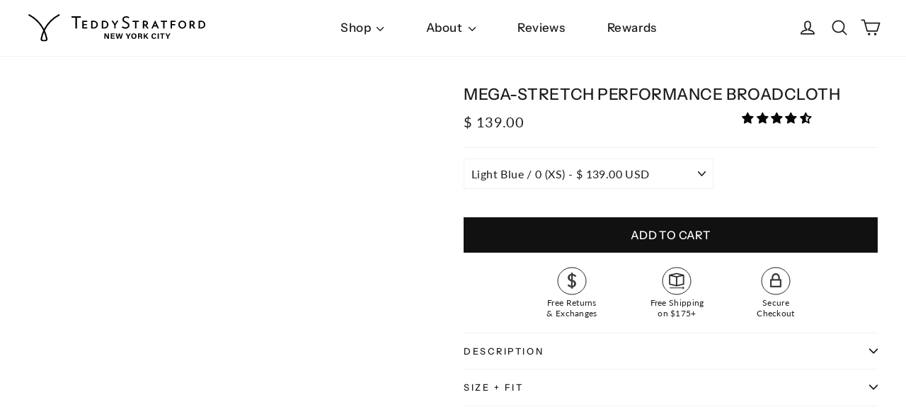

--- FILE ---
content_type: text/html; charset=utf-8
request_url: https://www.teddystratford.com/products/mega-stretch?variant=45848237179120
body_size: 95153
content:
<!doctype html>
<html class="no-js" lang="en" dir="ltr">
<head>

  <meta charset="utf-8">
  

 <!-- default to true --><!-- Contain template--><!-- setting name: pluginseo_pageTitleTruncateEnableForProducts-->
    <!-- setting value: true --><!-- pageTitleTemplate: %% product.title %%%% product.selected_variant.title || prepend_not_empty: ' ' %% -->
  <!-- pageTitleToParse": Mega-Stretch Performance Broadcloth -->
  <!-- pageTitleTruncateApplicable: true -->

  <!-- pluginseo_pageTitleTemplateApplyToAll: true -->
  <!-- pageTitleTruncateApplicable: true --><!-- Custom page title: Yes --><title>Mega-Stretch Performance Broadcloth Light Blue / 0 (XS)</title> <!-- default to true --><!-- Contain template--><!-- setting name: pluginseo_metaDescriptionTruncateEnableForProducts-->
    <!-- setting value: true --><!-- metaDescriptionTemplate: %% product.description || strip_newlines || replace: '.,', ',' || strip_html || escape %% -->
  <!-- metaDescriptionToParse": About our Mega Stretch Broadcloth: Our first performance fabric is made from 73% long staple cotton, 21% nylon and 6% elastane, and woven at one of the worlds top shirting mills, this shirt will likely be the stretchiest in your wardrobe. Whether you are reaching for the top shelf (where mama hides the cookies), wrestl -->
  <!-- metaDescriptionTruncateApplicable: true -->

  <!-- pluginseo_metaDescriptionTemplateApplyToAll: true -->
  <!-- metaDescriptionTruncateApplicable: true --><!-- Yes --><meta name="description" content=" About our Mega Stretch Broadcloth: Our first performance fabric is made from 73% long staple cotton, 21% nylon and 6% elastane, and woven at one of the worlds top shirti" /><script data-desc="seo-breadcrumb-list" type="application/ld+json">
{
  "@context": "http://schema.org",
  "@type": "BreadcrumbList",
  "itemListElement": [{
            "@type": "ListItem",
            "position": 1,
            "item": {
              "@id": "https://www.teddystratford.com/products/mega-stretch",
              "name": "Mega-Stretch Performance Broadcloth"
            }
          }]
}
</script><script data-desc="seo-organization" type="application/ld+json">
  {
    "@context": "http://schema.org",
    "@type": "Organization",
    "@id": "https://www.teddystratford.com#organization",
    "name": "Teddy Stratford",
    "url": "https://www.teddystratford.com","sameAs": []
  }
</script><script data-desc="seo-product" type="application/ld+json">
      {
        "@context": "http://schema.org/",
        "@type": "Product",
        "@id": "https://www.teddystratford.com/products/mega-stretch#product",
        "name": "Mega-Stretch Performance Broadcloth",
        "image": "https://www.teddystratford.com/cdn/shop/files/FF06874A-3634-481F-A60C-928051842AEB_450x450.jpg?v=1765643544",
        "description": "About our Mega Stretch Broadcloth: Our first performance fabric is made from 73% long staple cotton, 21% nylon and 6% elastane, and woven at one of the worlds top shirting mills, this shirt will likely be the stretchiest in your wardrobe.  Whether you are reaching for the top shelf (where mama hides the cookies), wrestling the dog, or simply don&#39;t have time to zip out of your shirt for a set of burpees, this shirt will move with you. Of course it is also extremely comfortable, and the most non-restrictive close-fitting shirt you&#39;ll find on our website.   Handmade. Never mass-produced 73% long staple Egyptian cotton, 21% nylon, &amp;amp; 6% elastane from one of the world&#39;s top mills Single needle lockstitched &amp;amp; flat-felled seams means extreme durability A larger drop from chest to waist than any shirt on the market Fits athletic body types like it&#39;s custom &amp;amp; lends its shape to slim/average guys  No pulling open and gapping around the buttons The patented Stay-up Collar prevents the collar from collapsing and spreading open.  Our roots are in the custom shirt world and our mission to create the ultimate shirt is guided by that history. Every Zip Fit shirt is imbued with the same qualities and standards.  Teddy&#39;s $50 Wager:  We bet your Zip Fit shirt will be the best fitted shirt you’ve ever worn.  If in your opinion, it isn’t, and you decide not to return the shirt, let us know and we’ll send you 50 bucks. *Model is 5&#39;11&quot;/180lbs and wearing size 2",
        "mpn": "8023782293744","aggregateRating": {
              "@type": "AggregateRating",
              "@id": "https://www.teddystratford.com/products/mega-stretch#rating",
              "ratingValue": ,
              "ratingCount": ,
              "reviewCount": ,
              "bestRating": 5,
              "worstRating": 1
            },
          "offers": {
            "@type": "AggregateOffer",
            "priceCurrency": "USD",
            "lowPrice":139.0,
            "highPrice":139.0,
            "availability": "InStock",
            "offerCount":37,
            "seller": {
              "@type": "Organization",
              "@id": "https://www.teddystratford.com#organization"
            }
          },
          "model": [{
                "@type": "ProductModel",
                "@id": "https://www.teddystratford.com/products/mega-stretch#productModel=43158439919856",
                "url": "https://www.teddystratford.com/products/mega-stretch?variant=43158439919856",
                "name": "Mega-Stretch Performance Broadcloth Dusty Midnight / 0 (XS)",
                "mpn": "43158439919856","sku": "NYMEGST-0",
"gtin12": "689585172328","weight": {
                    "@type": "QuantitativeValue",
                    "value": 269,
                    "unitCode": "GRM"
                  },

"color": "Dusty Midnight",



"additionalProperty": [{
                        "@type": "PropertyValue",
                        "name": "Size",
                        "value": "0 (XS)"
                      }],"image": "https://www.teddystratford.com/cdn/shop/files/FF06874A-3634-481F-A60C-928051842AEB_450x450.jpg?v=1765643544",
                "offers": {
                  "@type": "Offer",
                  "priceCurrency": "USD",
                  "price":139.0,
                  "availability": "InStock",
                  "seller": {
                    "@type": "Organization",
                    "@id": "https://www.teddystratford.com#organization"
                  }
                }
              },{
                "@type": "ProductModel",
                "@id": "https://www.teddystratford.com/products/mega-stretch#productModel=43158439952624",
                "url": "https://www.teddystratford.com/products/mega-stretch?variant=43158439952624",
                "name": "Mega-Stretch Performance Broadcloth Dusty Midnight / 1 (S)",
                "mpn": "43158439952624","sku": "NYMEGST-1",
"gtin12": "689585182983","weight": {
                    "@type": "QuantitativeValue",
                    "value": 281,
                    "unitCode": "GRM"
                  },

"color": "Dusty Midnight",



"additionalProperty": [{
                        "@type": "PropertyValue",
                        "name": "Size",
                        "value": "1 (S)"
                      }],"image": "https://www.teddystratford.com/cdn/shop/files/FF06874A-3634-481F-A60C-928051842AEB_450x450.jpg?v=1765643544",
                "offers": {
                  "@type": "Offer",
                  "priceCurrency": "USD",
                  "price":139.0,
                  "availability": "InStock",
                  "seller": {
                    "@type": "Organization",
                    "@id": "https://www.teddystratford.com#organization"
                  }
                }
              },{
                "@type": "ProductModel",
                "@id": "https://www.teddystratford.com/products/mega-stretch#productModel=43158439985392",
                "url": "https://www.teddystratford.com/products/mega-stretch?variant=43158439985392",
                "name": "Mega-Stretch Performance Broadcloth Dusty Midnight / 2 (M)",
                "mpn": "43158439985392","sku": "NYMEGST-2",
"gtin12": "689585025693","weight": {
                    "@type": "QuantitativeValue",
                    "value": 298,
                    "unitCode": "GRM"
                  },

"color": "Dusty Midnight",



"additionalProperty": [{
                        "@type": "PropertyValue",
                        "name": "Size",
                        "value": "2 (M)"
                      }],"image": "https://www.teddystratford.com/cdn/shop/files/FF06874A-3634-481F-A60C-928051842AEB_450x450.jpg?v=1765643544",
                "offers": {
                  "@type": "Offer",
                  "priceCurrency": "USD",
                  "price":139.0,
                  "availability": "InStock",
                  "seller": {
                    "@type": "Organization",
                    "@id": "https://www.teddystratford.com#organization"
                  }
                }
              },{
                "@type": "ProductModel",
                "@id": "https://www.teddystratford.com/products/mega-stretch#productModel=43158440018160",
                "url": "https://www.teddystratford.com/products/mega-stretch?variant=43158440018160",
                "name": "Mega-Stretch Performance Broadcloth Dusty Midnight / 3 (M|L)",
                "mpn": "43158440018160","sku": "NYMEGST-3",
"gtin12": "689585154614","weight": {
                    "@type": "QuantitativeValue",
                    "value": 312,
                    "unitCode": "GRM"
                  },

"color": "Dusty Midnight",



"additionalProperty": [{
                        "@type": "PropertyValue",
                        "name": "Size",
                        "value": "3 (M|L)"
                      }],"image": "https://www.teddystratford.com/cdn/shop/files/FF06874A-3634-481F-A60C-928051842AEB_450x450.jpg?v=1765643544",
                "offers": {
                  "@type": "Offer",
                  "priceCurrency": "USD",
                  "price":139.0,
                  "availability": "InStock",
                  "seller": {
                    "@type": "Organization",
                    "@id": "https://www.teddystratford.com#organization"
                  }
                }
              },{
                "@type": "ProductModel",
                "@id": "https://www.teddystratford.com/products/mega-stretch#productModel=43158440050928",
                "url": "https://www.teddystratford.com/products/mega-stretch?variant=43158440050928",
                "name": "Mega-Stretch Performance Broadcloth Dusty Midnight / 4 (L)",
                "mpn": "43158440050928","sku": "NYMEGST-4",
"gtin12": "689585188176","weight": {
                    "@type": "QuantitativeValue",
                    "value": 326,
                    "unitCode": "GRM"
                  },

"color": "Dusty Midnight",



"additionalProperty": [{
                        "@type": "PropertyValue",
                        "name": "Size",
                        "value": "4 (L)"
                      }],"image": "https://www.teddystratford.com/cdn/shop/files/FF06874A-3634-481F-A60C-928051842AEB_450x450.jpg?v=1765643544",
                "offers": {
                  "@type": "Offer",
                  "priceCurrency": "USD",
                  "price":139.0,
                  "availability": "InStock",
                  "seller": {
                    "@type": "Organization",
                    "@id": "https://www.teddystratford.com#organization"
                  }
                }
              },{
                "@type": "ProductModel",
                "@id": "https://www.teddystratford.com/products/mega-stretch#productModel=43158440083696",
                "url": "https://www.teddystratford.com/products/mega-stretch?variant=43158440083696",
                "name": "Mega-Stretch Performance Broadcloth Dusty Midnight / 5 (XL)",
                "mpn": "43158440083696","sku": "NYMEGST-5",
"gtin12": "689585082832","weight": {
                    "@type": "QuantitativeValue",
                    "value": 354,
                    "unitCode": "GRM"
                  },

"color": "Dusty Midnight",



"additionalProperty": [{
                        "@type": "PropertyValue",
                        "name": "Size",
                        "value": "5 (XL)"
                      }],"image": "https://www.teddystratford.com/cdn/shop/files/FF06874A-3634-481F-A60C-928051842AEB_450x450.jpg?v=1765643544",
                "offers": {
                  "@type": "Offer",
                  "priceCurrency": "USD",
                  "price":139.0,
                  "availability": "InStock",
                  "seller": {
                    "@type": "Organization",
                    "@id": "https://www.teddystratford.com#organization"
                  }
                }
              },{
                "@type": "ProductModel",
                "@id": "https://www.teddystratford.com/products/mega-stretch#productModel=43158440116464",
                "url": "https://www.teddystratford.com/products/mega-stretch?variant=43158440116464",
                "name": "Mega-Stretch Performance Broadcloth Dusty Midnight / 6 (XXL)",
                "mpn": "43158440116464","sku": "NYMEGST-6",
"gtin12": "689585066085","weight": {
                    "@type": "QuantitativeValue",
                    "value": 411,
                    "unitCode": "GRM"
                  },

"color": "Dusty Midnight",



"additionalProperty": [{
                        "@type": "PropertyValue",
                        "name": "Size",
                        "value": "6 (XXL)"
                      }],"image": "https://www.teddystratford.com/cdn/shop/files/FF06874A-3634-481F-A60C-928051842AEB_450x450.jpg?v=1765643544",
                "offers": {
                  "@type": "Offer",
                  "priceCurrency": "USD",
                  "price":139.0,
                  "availability": "InStock",
                  "seller": {
                    "@type": "Organization",
                    "@id": "https://www.teddystratford.com#organization"
                  }
                }
              },{
                "@type": "ProductModel",
                "@id": "https://www.teddystratford.com/products/mega-stretch#productModel=44187569586416",
                "url": "https://www.teddystratford.com/products/mega-stretch?variant=44187569586416",
                "name": "Mega-Stretch Performance Broadcloth Dusty Midnight / 7 (XXXL)",
                "mpn": "44187569586416","sku": "NYMEGST-7",
"gtin12": "715786247326","weight": {
                    "@type": "QuantitativeValue",
                    "value": 411,
                    "unitCode": "GRM"
                  },

"color": "Dusty Midnight",



"additionalProperty": [{
                        "@type": "PropertyValue",
                        "name": "Size",
                        "value": "7 (XXXL)"
                      }],"image": "https://www.teddystratford.com/cdn/shop/files/FF06874A-3634-481F-A60C-928051842AEB_450x450.jpg?v=1765643544",
                "offers": {
                  "@type": "Offer",
                  "priceCurrency": "USD",
                  "price":139.0,
                  "availability": "InStock",
                  "seller": {
                    "@type": "Organization",
                    "@id": "https://www.teddystratford.com#organization"
                  }
                }
              },{
                "@type": "ProductModel",
                "@id": "https://www.teddystratford.com/products/mega-stretch#productModel=45848237179120",
                "url": "https://www.teddystratford.com/products/mega-stretch?variant=45848237179120",
                "name": "Mega-Stretch Performance Broadcloth Light Blue / 0 (XS)",
                "mpn": "45848237179120","sku": "LBMEGST-0",
"gtin12": "715786333975","weight": {
                    "@type": "QuantitativeValue",
                    "value": 269,
                    "unitCode": "GRM"
                  },

"color": "Light Blue",



"additionalProperty": [{
                        "@type": "PropertyValue",
                        "name": "Size",
                        "value": "0 (XS)"
                      }],"image": "https://www.teddystratford.com/cdn/shop/files/14ACD2D4-C1AB-47C1-A99E-7790156CD978_450x450.jpg?v=1765643544",
                "offers": {
                  "@type": "Offer",
                  "priceCurrency": "USD",
                  "price":139.0,
                  "availability": "InStock",
                  "seller": {
                    "@type": "Organization",
                    "@id": "https://www.teddystratford.com#organization"
                  }
                }
              },{
                "@type": "ProductModel",
                "@id": "https://www.teddystratford.com/products/mega-stretch#productModel=45848237211888",
                "url": "https://www.teddystratford.com/products/mega-stretch?variant=45848237211888",
                "name": "Mega-Stretch Performance Broadcloth Light Blue / 1 (S)",
                "mpn": "45848237211888","sku": "LBMEGST-1",
"gtin12": "715786308058","weight": {
                    "@type": "QuantitativeValue",
                    "value": 269,
                    "unitCode": "GRM"
                  },

"color": "Light Blue",



"additionalProperty": [{
                        "@type": "PropertyValue",
                        "name": "Size",
                        "value": "1 (S)"
                      }],"image": "https://www.teddystratford.com/cdn/shop/files/14ACD2D4-C1AB-47C1-A99E-7790156CD978_450x450.jpg?v=1765643544",
                "offers": {
                  "@type": "Offer",
                  "priceCurrency": "USD",
                  "price":139.0,
                  "availability": "InStock",
                  "seller": {
                    "@type": "Organization",
                    "@id": "https://www.teddystratford.com#organization"
                  }
                }
              },{
                "@type": "ProductModel",
                "@id": "https://www.teddystratford.com/products/mega-stretch#productModel=45848237277424",
                "url": "https://www.teddystratford.com/products/mega-stretch?variant=45848237277424",
                "name": "Mega-Stretch Performance Broadcloth Light Blue / 2 (M)",
                "mpn": "45848237277424","sku": "LBMEGST-2",
"gtin12": "715786414360","weight": {
                    "@type": "QuantitativeValue",
                    "value": 269,
                    "unitCode": "GRM"
                  },

"color": "Light Blue",



"additionalProperty": [{
                        "@type": "PropertyValue",
                        "name": "Size",
                        "value": "2 (M)"
                      }],"image": "https://www.teddystratford.com/cdn/shop/files/14ACD2D4-C1AB-47C1-A99E-7790156CD978_450x450.jpg?v=1765643544",
                "offers": {
                  "@type": "Offer",
                  "priceCurrency": "USD",
                  "price":139.0,
                  "availability": "InStock",
                  "seller": {
                    "@type": "Organization",
                    "@id": "https://www.teddystratford.com#organization"
                  }
                }
              },{
                "@type": "ProductModel",
                "@id": "https://www.teddystratford.com/products/mega-stretch#productModel=45848237310192",
                "url": "https://www.teddystratford.com/products/mega-stretch?variant=45848237310192",
                "name": "Mega-Stretch Performance Broadcloth Light Blue / 3 (M|L)",
                "mpn": "45848237310192","sku": "LBMEGST-3",
"gtin12": "715786018797","weight": {
                    "@type": "QuantitativeValue",
                    "value": 269,
                    "unitCode": "GRM"
                  },

"color": "Light Blue",



"additionalProperty": [{
                        "@type": "PropertyValue",
                        "name": "Size",
                        "value": "3 (M|L)"
                      }],"image": "https://www.teddystratford.com/cdn/shop/files/14ACD2D4-C1AB-47C1-A99E-7790156CD978_450x450.jpg?v=1765643544",
                "offers": {
                  "@type": "Offer",
                  "priceCurrency": "USD",
                  "price":139.0,
                  "availability": "OutOfStock",
                  "seller": {
                    "@type": "Organization",
                    "@id": "https://www.teddystratford.com#organization"
                  }
                }
              },{
                "@type": "ProductModel",
                "@id": "https://www.teddystratford.com/products/mega-stretch#productModel=45848237342960",
                "url": "https://www.teddystratford.com/products/mega-stretch?variant=45848237342960",
                "name": "Mega-Stretch Performance Broadcloth Light Blue / 4 (L)",
                "mpn": "45848237342960","sku": "LBMEGST-4",
"gtin12": "715786114277","weight": {
                    "@type": "QuantitativeValue",
                    "value": 269,
                    "unitCode": "GRM"
                  },

"color": "Light Blue",



"additionalProperty": [{
                        "@type": "PropertyValue",
                        "name": "Size",
                        "value": "4 (L)"
                      }],"image": "https://www.teddystratford.com/cdn/shop/files/14ACD2D4-C1AB-47C1-A99E-7790156CD978_450x450.jpg?v=1765643544",
                "offers": {
                  "@type": "Offer",
                  "priceCurrency": "USD",
                  "price":139.0,
                  "availability": "InStock",
                  "seller": {
                    "@type": "Organization",
                    "@id": "https://www.teddystratford.com#organization"
                  }
                }
              },{
                "@type": "ProductModel",
                "@id": "https://www.teddystratford.com/products/mega-stretch#productModel=45848237375728",
                "url": "https://www.teddystratford.com/products/mega-stretch?variant=45848237375728",
                "name": "Mega-Stretch Performance Broadcloth Light Blue / 5 (XL)",
                "mpn": "45848237375728","sku": "LBMEGST-5",
"gtin12": "715786233077","weight": {
                    "@type": "QuantitativeValue",
                    "value": 269,
                    "unitCode": "GRM"
                  },

"color": "Light Blue",



"additionalProperty": [{
                        "@type": "PropertyValue",
                        "name": "Size",
                        "value": "5 (XL)"
                      }],"image": "https://www.teddystratford.com/cdn/shop/files/14ACD2D4-C1AB-47C1-A99E-7790156CD978_450x450.jpg?v=1765643544",
                "offers": {
                  "@type": "Offer",
                  "priceCurrency": "USD",
                  "price":139.0,
                  "availability": "InStock",
                  "seller": {
                    "@type": "Organization",
                    "@id": "https://www.teddystratford.com#organization"
                  }
                }
              },{
                "@type": "ProductModel",
                "@id": "https://www.teddystratford.com/products/mega-stretch#productModel=45848237408496",
                "url": "https://www.teddystratford.com/products/mega-stretch?variant=45848237408496",
                "name": "Mega-Stretch Performance Broadcloth Light Blue / 6 (XXL)",
                "mpn": "45848237408496","sku": "LBMEGST-6",
"gtin12": "715786272502","weight": {
                    "@type": "QuantitativeValue",
                    "value": 269,
                    "unitCode": "GRM"
                  },

"color": "Light Blue",



"additionalProperty": [{
                        "@type": "PropertyValue",
                        "name": "Size",
                        "value": "6 (XXL)"
                      }],"image": "https://www.teddystratford.com/cdn/shop/files/14ACD2D4-C1AB-47C1-A99E-7790156CD978_450x450.jpg?v=1765643544",
                "offers": {
                  "@type": "Offer",
                  "priceCurrency": "USD",
                  "price":139.0,
                  "availability": "InStock",
                  "seller": {
                    "@type": "Organization",
                    "@id": "https://www.teddystratford.com#organization"
                  }
                }
              },{
                "@type": "ProductModel",
                "@id": "https://www.teddystratford.com/products/mega-stretch#productModel=45848237441264",
                "url": "https://www.teddystratford.com/products/mega-stretch?variant=45848237441264",
                "name": "Mega-Stretch Performance Broadcloth Light Blue / 7 (XXXL)",
                "mpn": "45848237441264","sku": "LBMEGST-7",
"gtin12": "715786006749","weight": {
                    "@type": "QuantitativeValue",
                    "value": 269,
                    "unitCode": "GRM"
                  },

"color": "Light Blue",



"additionalProperty": [{
                        "@type": "PropertyValue",
                        "name": "Size",
                        "value": "7 (XXXL)"
                      }],"image": "https://www.teddystratford.com/cdn/shop/files/14ACD2D4-C1AB-47C1-A99E-7790156CD978_450x450.jpg?v=1765643544",
                "offers": {
                  "@type": "Offer",
                  "priceCurrency": "USD",
                  "price":139.0,
                  "availability": "InStock",
                  "seller": {
                    "@type": "Organization",
                    "@id": "https://www.teddystratford.com#organization"
                  }
                }
              },{
                "@type": "ProductModel",
                "@id": "https://www.teddystratford.com/products/mega-stretch#productModel=43158439690480",
                "url": "https://www.teddystratford.com/products/mega-stretch?variant=43158439690480",
                "name": "Mega-Stretch Performance Broadcloth White / 0 (XS)",
                "mpn": "43158439690480","sku": "WTMEGST-0",
"gtin12": "689585189487","weight": {
                    "@type": "QuantitativeValue",
                    "value": 269,
                    "unitCode": "GRM"
                  },

"color": "White",



"additionalProperty": [{
                        "@type": "PropertyValue",
                        "name": "Size",
                        "value": "0 (XS)"
                      }],"image": "https://www.teddystratford.com/cdn/shop/files/FE031D3E-6BB1-41F3-8B8E-B62BBD9A06D2_450x450.jpg?v=1765643544",
                "offers": {
                  "@type": "Offer",
                  "priceCurrency": "USD",
                  "price":139.0,
                  "availability": "InStock",
                  "seller": {
                    "@type": "Organization",
                    "@id": "https://www.teddystratford.com#organization"
                  }
                }
              },{
                "@type": "ProductModel",
                "@id": "https://www.teddystratford.com/products/mega-stretch#productModel=43158439723248",
                "url": "https://www.teddystratford.com/products/mega-stretch?variant=43158439723248",
                "name": "Mega-Stretch Performance Broadcloth White / 1 (S)",
                "mpn": "43158439723248","sku": "WTMEGST-1",
"gtin12": "689585015175","weight": {
                    "@type": "QuantitativeValue",
                    "value": 281,
                    "unitCode": "GRM"
                  },

"color": "White",



"additionalProperty": [{
                        "@type": "PropertyValue",
                        "name": "Size",
                        "value": "1 (S)"
                      }],"image": "https://www.teddystratford.com/cdn/shop/files/FE031D3E-6BB1-41F3-8B8E-B62BBD9A06D2_450x450.jpg?v=1765643544",
                "offers": {
                  "@type": "Offer",
                  "priceCurrency": "USD",
                  "price":139.0,
                  "availability": "InStock",
                  "seller": {
                    "@type": "Organization",
                    "@id": "https://www.teddystratford.com#organization"
                  }
                }
              },{
                "@type": "ProductModel",
                "@id": "https://www.teddystratford.com/products/mega-stretch#productModel=43158439756016",
                "url": "https://www.teddystratford.com/products/mega-stretch?variant=43158439756016",
                "name": "Mega-Stretch Performance Broadcloth White / 2 (M)",
                "mpn": "43158439756016","sku": "WTMEGST-2",
"gtin12": "689585040627","weight": {
                    "@type": "QuantitativeValue",
                    "value": 298,
                    "unitCode": "GRM"
                  },

"color": "White",



"additionalProperty": [{
                        "@type": "PropertyValue",
                        "name": "Size",
                        "value": "2 (M)"
                      }],"image": "https://www.teddystratford.com/cdn/shop/files/FE031D3E-6BB1-41F3-8B8E-B62BBD9A06D2_450x450.jpg?v=1765643544",
                "offers": {
                  "@type": "Offer",
                  "priceCurrency": "USD",
                  "price":139.0,
                  "availability": "InStock",
                  "seller": {
                    "@type": "Organization",
                    "@id": "https://www.teddystratford.com#organization"
                  }
                }
              },{
                "@type": "ProductModel",
                "@id": "https://www.teddystratford.com/products/mega-stretch#productModel=43158439788784",
                "url": "https://www.teddystratford.com/products/mega-stretch?variant=43158439788784",
                "name": "Mega-Stretch Performance Broadcloth White / 3 (M|L)",
                "mpn": "43158439788784","sku": "WTMEGST-3",
"gtin12": "689585043505","weight": {
                    "@type": "QuantitativeValue",
                    "value": 312,
                    "unitCode": "GRM"
                  },

"color": "White",



"additionalProperty": [{
                        "@type": "PropertyValue",
                        "name": "Size",
                        "value": "3 (M|L)"
                      }],"image": "https://www.teddystratford.com/cdn/shop/files/FE031D3E-6BB1-41F3-8B8E-B62BBD9A06D2_450x450.jpg?v=1765643544",
                "offers": {
                  "@type": "Offer",
                  "priceCurrency": "USD",
                  "price":139.0,
                  "availability": "InStock",
                  "seller": {
                    "@type": "Organization",
                    "@id": "https://www.teddystratford.com#organization"
                  }
                }
              },{
                "@type": "ProductModel",
                "@id": "https://www.teddystratford.com/products/mega-stretch#productModel=43158439821552",
                "url": "https://www.teddystratford.com/products/mega-stretch?variant=43158439821552",
                "name": "Mega-Stretch Performance Broadcloth White / 4 (L)",
                "mpn": "43158439821552","sku": "WTMEGST-4",
"gtin12": "689585124181","weight": {
                    "@type": "QuantitativeValue",
                    "value": 326,
                    "unitCode": "GRM"
                  },

"color": "White",



"additionalProperty": [{
                        "@type": "PropertyValue",
                        "name": "Size",
                        "value": "4 (L)"
                      }],"image": "https://www.teddystratford.com/cdn/shop/files/FE031D3E-6BB1-41F3-8B8E-B62BBD9A06D2_450x450.jpg?v=1765643544",
                "offers": {
                  "@type": "Offer",
                  "priceCurrency": "USD",
                  "price":139.0,
                  "availability": "InStock",
                  "seller": {
                    "@type": "Organization",
                    "@id": "https://www.teddystratford.com#organization"
                  }
                }
              },{
                "@type": "ProductModel",
                "@id": "https://www.teddystratford.com/products/mega-stretch#productModel=43158439854320",
                "url": "https://www.teddystratford.com/products/mega-stretch?variant=43158439854320",
                "name": "Mega-Stretch Performance Broadcloth White / 5 (XL)",
                "mpn": "43158439854320","sku": "WTMEGST-5",
"gtin12": "689585024054","weight": {
                    "@type": "QuantitativeValue",
                    "value": 354,
                    "unitCode": "GRM"
                  },

"color": "White",



"additionalProperty": [{
                        "@type": "PropertyValue",
                        "name": "Size",
                        "value": "5 (XL)"
                      }],"image": "https://www.teddystratford.com/cdn/shop/files/FE031D3E-6BB1-41F3-8B8E-B62BBD9A06D2_450x450.jpg?v=1765643544",
                "offers": {
                  "@type": "Offer",
                  "priceCurrency": "USD",
                  "price":139.0,
                  "availability": "InStock",
                  "seller": {
                    "@type": "Organization",
                    "@id": "https://www.teddystratford.com#organization"
                  }
                }
              },{
                "@type": "ProductModel",
                "@id": "https://www.teddystratford.com/products/mega-stretch#productModel=43158439887088",
                "url": "https://www.teddystratford.com/products/mega-stretch?variant=43158439887088",
                "name": "Mega-Stretch Performance Broadcloth White / 6 (XXL)",
                "mpn": "43158439887088","sku": "WTMEGST-6",
"gtin12": "689585129865","weight": {
                    "@type": "QuantitativeValue",
                    "value": 411,
                    "unitCode": "GRM"
                  },

"color": "White",



"additionalProperty": [{
                        "@type": "PropertyValue",
                        "name": "Size",
                        "value": "6 (XXL)"
                      }],"image": "https://www.teddystratford.com/cdn/shop/files/FE031D3E-6BB1-41F3-8B8E-B62BBD9A06D2_450x450.jpg?v=1765643544",
                "offers": {
                  "@type": "Offer",
                  "priceCurrency": "USD",
                  "price":139.0,
                  "availability": "InStock",
                  "seller": {
                    "@type": "Organization",
                    "@id": "https://www.teddystratford.com#organization"
                  }
                }
              },{
                "@type": "ProductModel",
                "@id": "https://www.teddystratford.com/products/mega-stretch#productModel=44187568701680",
                "url": "https://www.teddystratford.com/products/mega-stretch?variant=44187568701680",
                "name": "Mega-Stretch Performance Broadcloth White / 7 (XXXL)",
                "mpn": "44187568701680","sku": "WTMEGST-7",
"gtin12": "715786002345","weight": {
                    "@type": "QuantitativeValue",
                    "value": 411,
                    "unitCode": "GRM"
                  },

"color": "White",



"additionalProperty": [{
                        "@type": "PropertyValue",
                        "name": "Size",
                        "value": "7 (XXXL)"
                      }],"image": "https://www.teddystratford.com/cdn/shop/files/FE031D3E-6BB1-41F3-8B8E-B62BBD9A06D2_450x450.jpg?v=1765643544",
                "offers": {
                  "@type": "Offer",
                  "priceCurrency": "USD",
                  "price":139.0,
                  "availability": "InStock",
                  "seller": {
                    "@type": "Organization",
                    "@id": "https://www.teddystratford.com#organization"
                  }
                }
              },{
                "@type": "ProductModel",
                "@id": "https://www.teddystratford.com/products/mega-stretch#productModel=45848236916976",
                "url": "https://www.teddystratford.com/products/mega-stretch?variant=45848236916976",
                "name": "Mega-Stretch Performance Broadcloth Pink / 0 (XS)",
                "mpn": "45848236916976","sku": "PKMEGST-0",
"gtin12": "715786179078","weight": {
                    "@type": "QuantitativeValue",
                    "value": 269,
                    "unitCode": "GRM"
                  },

"color": "Pink",



"additionalProperty": [{
                        "@type": "PropertyValue",
                        "name": "Size",
                        "value": "0 (XS)"
                      }],"image": "https://www.teddystratford.com/cdn/shop/files/C48D253F-1D00-483E-BF54-833253E4B76D_450x450.jpg?v=1765643544",
                "offers": {
                  "@type": "Offer",
                  "priceCurrency": "USD",
                  "price":139.0,
                  "availability": "InStock",
                  "seller": {
                    "@type": "Organization",
                    "@id": "https://www.teddystratford.com#organization"
                  }
                }
              },{
                "@type": "ProductModel",
                "@id": "https://www.teddystratford.com/products/mega-stretch#productModel=45848236949744",
                "url": "https://www.teddystratford.com/products/mega-stretch?variant=45848236949744",
                "name": "Mega-Stretch Performance Broadcloth Pink / 1 (S)",
                "mpn": "45848236949744","sku": "PKMEGST-1",
"gtin12": "715786152774","weight": {
                    "@type": "QuantitativeValue",
                    "value": 269,
                    "unitCode": "GRM"
                  },

"color": "Pink",



"additionalProperty": [{
                        "@type": "PropertyValue",
                        "name": "Size",
                        "value": "1 (S)"
                      }],"image": "https://www.teddystratford.com/cdn/shop/files/C48D253F-1D00-483E-BF54-833253E4B76D_450x450.jpg?v=1765643544",
                "offers": {
                  "@type": "Offer",
                  "priceCurrency": "USD",
                  "price":139.0,
                  "availability": "InStock",
                  "seller": {
                    "@type": "Organization",
                    "@id": "https://www.teddystratford.com#organization"
                  }
                }
              },{
                "@type": "ProductModel",
                "@id": "https://www.teddystratford.com/products/mega-stretch#productModel=45848236982512",
                "url": "https://www.teddystratford.com/products/mega-stretch?variant=45848236982512",
                "name": "Mega-Stretch Performance Broadcloth Pink / 2 (M)",
                "mpn": "45848236982512","sku": "PKMEGST-2",
"gtin12": "715786423621","weight": {
                    "@type": "QuantitativeValue",
                    "value": 269,
                    "unitCode": "GRM"
                  },

"color": "Pink",



"additionalProperty": [{
                        "@type": "PropertyValue",
                        "name": "Size",
                        "value": "2 (M)"
                      }],"image": "https://www.teddystratford.com/cdn/shop/files/C48D253F-1D00-483E-BF54-833253E4B76D_450x450.jpg?v=1765643544",
                "offers": {
                  "@type": "Offer",
                  "priceCurrency": "USD",
                  "price":139.0,
                  "availability": "InStock",
                  "seller": {
                    "@type": "Organization",
                    "@id": "https://www.teddystratford.com#organization"
                  }
                }
              },{
                "@type": "ProductModel",
                "@id": "https://www.teddystratford.com/products/mega-stretch#productModel=45848237015280",
                "url": "https://www.teddystratford.com/products/mega-stretch?variant=45848237015280",
                "name": "Mega-Stretch Performance Broadcloth Pink / 3 (M|L)",
                "mpn": "45848237015280","sku": "PKMEGST-3",
"gtin12": "715786073437","weight": {
                    "@type": "QuantitativeValue",
                    "value": 269,
                    "unitCode": "GRM"
                  },

"color": "Pink",



"additionalProperty": [{
                        "@type": "PropertyValue",
                        "name": "Size",
                        "value": "3 (M|L)"
                      }],"image": "https://www.teddystratford.com/cdn/shop/files/C48D253F-1D00-483E-BF54-833253E4B76D_450x450.jpg?v=1765643544",
                "offers": {
                  "@type": "Offer",
                  "priceCurrency": "USD",
                  "price":139.0,
                  "availability": "InStock",
                  "seller": {
                    "@type": "Organization",
                    "@id": "https://www.teddystratford.com#organization"
                  }
                }
              },{
                "@type": "ProductModel",
                "@id": "https://www.teddystratford.com/products/mega-stretch#productModel=45848237048048",
                "url": "https://www.teddystratford.com/products/mega-stretch?variant=45848237048048",
                "name": "Mega-Stretch Performance Broadcloth Pink / 4 (L)",
                "mpn": "45848237048048","sku": "PKMEGST-4",
"gtin12": "715786124535","weight": {
                    "@type": "QuantitativeValue",
                    "value": 269,
                    "unitCode": "GRM"
                  },

"color": "Pink",



"additionalProperty": [{
                        "@type": "PropertyValue",
                        "name": "Size",
                        "value": "4 (L)"
                      }],"image": "https://www.teddystratford.com/cdn/shop/files/C48D253F-1D00-483E-BF54-833253E4B76D_450x450.jpg?v=1765643544",
                "offers": {
                  "@type": "Offer",
                  "priceCurrency": "USD",
                  "price":139.0,
                  "availability": "OutOfStock",
                  "seller": {
                    "@type": "Organization",
                    "@id": "https://www.teddystratford.com#organization"
                  }
                }
              },{
                "@type": "ProductModel",
                "@id": "https://www.teddystratford.com/products/mega-stretch#productModel=45848237080816",
                "url": "https://www.teddystratford.com/products/mega-stretch?variant=45848237080816",
                "name": "Mega-Stretch Performance Broadcloth Pink / 5 (XL)",
                "mpn": "45848237080816","sku": "PKMEGST-5",
"gtin12": "715786206118","weight": {
                    "@type": "QuantitativeValue",
                    "value": 269,
                    "unitCode": "GRM"
                  },

"color": "Pink",



"additionalProperty": [{
                        "@type": "PropertyValue",
                        "name": "Size",
                        "value": "5 (XL)"
                      }],"image": "https://www.teddystratford.com/cdn/shop/files/C48D253F-1D00-483E-BF54-833253E4B76D_450x450.jpg?v=1765643544",
                "offers": {
                  "@type": "Offer",
                  "priceCurrency": "USD",
                  "price":139.0,
                  "availability": "InStock",
                  "seller": {
                    "@type": "Organization",
                    "@id": "https://www.teddystratford.com#organization"
                  }
                }
              },{
                "@type": "ProductModel",
                "@id": "https://www.teddystratford.com/products/mega-stretch#productModel=45848237113584",
                "url": "https://www.teddystratford.com/products/mega-stretch?variant=45848237113584",
                "name": "Mega-Stretch Performance Broadcloth Pink / 6 (XXL)",
                "mpn": "45848237113584","sku": "PKMEGST-6",
"gtin12": "715786057598","weight": {
                    "@type": "QuantitativeValue",
                    "value": 269,
                    "unitCode": "GRM"
                  },

"color": "Pink",



"additionalProperty": [{
                        "@type": "PropertyValue",
                        "name": "Size",
                        "value": "6 (XXL)"
                      }],"image": "https://www.teddystratford.com/cdn/shop/files/C48D253F-1D00-483E-BF54-833253E4B76D_450x450.jpg?v=1765643544",
                "offers": {
                  "@type": "Offer",
                  "priceCurrency": "USD",
                  "price":139.0,
                  "availability": "InStock",
                  "seller": {
                    "@type": "Organization",
                    "@id": "https://www.teddystratford.com#organization"
                  }
                }
              },{
                "@type": "ProductModel",
                "@id": "https://www.teddystratford.com/products/mega-stretch#productModel=45848237146352",
                "url": "https://www.teddystratford.com/products/mega-stretch?variant=45848237146352",
                "name": "Mega-Stretch Performance Broadcloth Pink / 7 (XXXL)",
                "mpn": "45848237146352","sku": "PKMEGST-7",
"gtin12": "715786429647","weight": {
                    "@type": "QuantitativeValue",
                    "value": 269,
                    "unitCode": "GRM"
                  },

"color": "Pink",



"additionalProperty": [{
                        "@type": "PropertyValue",
                        "name": "Size",
                        "value": "7 (XXXL)"
                      }],"image": "https://www.teddystratford.com/cdn/shop/files/C48D253F-1D00-483E-BF54-833253E4B76D_450x450.jpg?v=1765643544",
                "offers": {
                  "@type": "Offer",
                  "priceCurrency": "USD",
                  "price":139.0,
                  "availability": "InStock",
                  "seller": {
                    "@type": "Organization",
                    "@id": "https://www.teddystratford.com#organization"
                  }
                }
              },{
                "@type": "ProductModel",
                "@id": "https://www.teddystratford.com/products/mega-stretch#productModel=43158439231728",
                "url": "https://www.teddystratford.com/products/mega-stretch?variant=43158439231728",
                "name": "Mega-Stretch Performance Broadcloth Black / 0 (XS)",
                "mpn": "43158439231728","sku": "BKMEGA-0",
"gtin12": "689585156045","weight": {
                    "@type": "QuantitativeValue",
                    "value": 269,
                    "unitCode": "GRM"
                  },

"color": "Black",



"additionalProperty": [{
                        "@type": "PropertyValue",
                        "name": "Size",
                        "value": "0 (XS)"
                      }],"image": "https://www.teddystratford.com/cdn/shop/files/197EF4FF-A2F3-4168-8E4F-70ECE21798E7_450x450.jpg?v=1764878097",
                "offers": {
                  "@type": "Offer",
                  "priceCurrency": "USD",
                  "price":139.0,
                  "availability": "OutOfStock",
                  "seller": {
                    "@type": "Organization",
                    "@id": "https://www.teddystratford.com#organization"
                  }
                }
              },{
                "@type": "ProductModel",
                "@id": "https://www.teddystratford.com/products/mega-stretch#productModel=43158439264496",
                "url": "https://www.teddystratford.com/products/mega-stretch?variant=43158439264496",
                "name": "Mega-Stretch Performance Broadcloth Black / 1 (S)",
                "mpn": "43158439264496","sku": "BKMEGA-1",
"gtin12": "689585043277","weight": {
                    "@type": "QuantitativeValue",
                    "value": 281,
                    "unitCode": "GRM"
                  },

"color": "Black",



"additionalProperty": [{
                        "@type": "PropertyValue",
                        "name": "Size",
                        "value": "1 (S)"
                      }],"image": "https://www.teddystratford.com/cdn/shop/files/197EF4FF-A2F3-4168-8E4F-70ECE21798E7_450x450.jpg?v=1764878097",
                "offers": {
                  "@type": "Offer",
                  "priceCurrency": "USD",
                  "price":139.0,
                  "availability": "InStock",
                  "seller": {
                    "@type": "Organization",
                    "@id": "https://www.teddystratford.com#organization"
                  }
                }
              },{
                "@type": "ProductModel",
                "@id": "https://www.teddystratford.com/products/mega-stretch#productModel=43158439297264",
                "url": "https://www.teddystratford.com/products/mega-stretch?variant=43158439297264",
                "name": "Mega-Stretch Performance Broadcloth Black / 2 (M)",
                "mpn": "43158439297264","sku": "BKMEGA-2",
"gtin12": "689585083112","weight": {
                    "@type": "QuantitativeValue",
                    "value": 298,
                    "unitCode": "GRM"
                  },

"color": "Black",



"additionalProperty": [{
                        "@type": "PropertyValue",
                        "name": "Size",
                        "value": "2 (M)"
                      }],"image": "https://www.teddystratford.com/cdn/shop/files/197EF4FF-A2F3-4168-8E4F-70ECE21798E7_450x450.jpg?v=1764878097",
                "offers": {
                  "@type": "Offer",
                  "priceCurrency": "USD",
                  "price":139.0,
                  "availability": "InStock",
                  "seller": {
                    "@type": "Organization",
                    "@id": "https://www.teddystratford.com#organization"
                  }
                }
              },{
                "@type": "ProductModel",
                "@id": "https://www.teddystratford.com/products/mega-stretch#productModel=43158439330032",
                "url": "https://www.teddystratford.com/products/mega-stretch?variant=43158439330032",
                "name": "Mega-Stretch Performance Broadcloth Black / 3 (M|L)",
                "mpn": "43158439330032","sku": "BKMEGA-3",
"gtin12": "689585057618","weight": {
                    "@type": "QuantitativeValue",
                    "value": 312,
                    "unitCode": "GRM"
                  },

"color": "Black",



"additionalProperty": [{
                        "@type": "PropertyValue",
                        "name": "Size",
                        "value": "3 (M|L)"
                      }],"image": "https://www.teddystratford.com/cdn/shop/files/197EF4FF-A2F3-4168-8E4F-70ECE21798E7_450x450.jpg?v=1764878097",
                "offers": {
                  "@type": "Offer",
                  "priceCurrency": "USD",
                  "price":139.0,
                  "availability": "InStock",
                  "seller": {
                    "@type": "Organization",
                    "@id": "https://www.teddystratford.com#organization"
                  }
                }
              },{
                "@type": "ProductModel",
                "@id": "https://www.teddystratford.com/products/mega-stretch#productModel=43158439362800",
                "url": "https://www.teddystratford.com/products/mega-stretch?variant=43158439362800",
                "name": "Mega-Stretch Performance Broadcloth Black / 4 (L)",
                "mpn": "43158439362800","sku": "BKMEGA-4",
"gtin12": "689585183690","weight": {
                    "@type": "QuantitativeValue",
                    "value": 326,
                    "unitCode": "GRM"
                  },

"color": "Black",



"additionalProperty": [{
                        "@type": "PropertyValue",
                        "name": "Size",
                        "value": "4 (L)"
                      }],"image": "https://www.teddystratford.com/cdn/shop/files/197EF4FF-A2F3-4168-8E4F-70ECE21798E7_450x450.jpg?v=1764878097",
                "offers": {
                  "@type": "Offer",
                  "priceCurrency": "USD",
                  "price":139.0,
                  "availability": "InStock",
                  "seller": {
                    "@type": "Organization",
                    "@id": "https://www.teddystratford.com#organization"
                  }
                }
              },{
                "@type": "ProductModel",
                "@id": "https://www.teddystratford.com/products/mega-stretch#productModel=43158439395568",
                "url": "https://www.teddystratford.com/products/mega-stretch?variant=43158439395568",
                "name": "Mega-Stretch Performance Broadcloth Black / 5 (XL)",
                "mpn": "43158439395568","sku": "BKMEGA-5",
"gtin12": "689585023057","weight": {
                    "@type": "QuantitativeValue",
                    "value": 354,
                    "unitCode": "GRM"
                  },

"color": "Black",



"additionalProperty": [{
                        "@type": "PropertyValue",
                        "name": "Size",
                        "value": "5 (XL)"
                      }],"image": "https://www.teddystratford.com/cdn/shop/files/197EF4FF-A2F3-4168-8E4F-70ECE21798E7_450x450.jpg?v=1764878097",
                "offers": {
                  "@type": "Offer",
                  "priceCurrency": "USD",
                  "price":139.0,
                  "availability": "InStock",
                  "seller": {
                    "@type": "Organization",
                    "@id": "https://www.teddystratford.com#organization"
                  }
                }
              },{
                "@type": "ProductModel",
                "@id": "https://www.teddystratford.com/products/mega-stretch#productModel=43158439428336",
                "url": "https://www.teddystratford.com/products/mega-stretch?variant=43158439428336",
                "name": "Mega-Stretch Performance Broadcloth Black / 6 (XXL)",
                "mpn": "43158439428336","sku": "BKMEGA-6",
"gtin12": "689585061561","weight": {
                    "@type": "QuantitativeValue",
                    "value": 411,
                    "unitCode": "GRM"
                  },

"color": "Black",



"additionalProperty": [{
                        "@type": "PropertyValue",
                        "name": "Size",
                        "value": "6 (XXL)"
                      }],"image": "https://www.teddystratford.com/cdn/shop/files/197EF4FF-A2F3-4168-8E4F-70ECE21798E7_450x450.jpg?v=1764878097",
                "offers": {
                  "@type": "Offer",
                  "priceCurrency": "USD",
                  "price":139.0,
                  "availability": "InStock",
                  "seller": {
                    "@type": "Organization",
                    "@id": "https://www.teddystratford.com#organization"
                  }
                }
              },{
                "@type": "ProductModel",
                "@id": "https://www.teddystratford.com/products/mega-stretch#productModel=44187567784176",
                "url": "https://www.teddystratford.com/products/mega-stretch?variant=44187567784176",
                "name": "Mega-Stretch Performance Broadcloth Black / 7 (XXXL)",
                "mpn": "44187567784176","sku": "BKMEGA-7",
"gtin12": "715786477488","weight": {
                    "@type": "QuantitativeValue",
                    "value": 411,
                    "unitCode": "GRM"
                  },

"color": "Black",



"additionalProperty": [{
                        "@type": "PropertyValue",
                        "name": "Size",
                        "value": "7 (XXXL)"
                      }],"image": "https://www.teddystratford.com/cdn/shop/files/197EF4FF-A2F3-4168-8E4F-70ECE21798E7_450x450.jpg?v=1764878097",
                "offers": {
                  "@type": "Offer",
                  "priceCurrency": "USD",
                  "price":139.0,
                  "availability": "InStock",
                  "seller": {
                    "@type": "Organization",
                    "@id": "https://www.teddystratford.com#organization"
                  }
                }
              }]}
    </script><script data-desc="seo-website" type="application/ld+json">
  {
    "@context": "http://schema.org",
    "@type": "WebSite",
    "name": "Teddy Stratford",
    "url": "https://www.teddystratford.com",
    "potentialAction": {
      "@type": "SearchAction",
      "target": "https://www.teddystratford.com/search?q={search_term_string}",
      "query-input": "required name=search_term_string"
    }
  }
</script><meta name="pluginseo" content="Plug in SEO Plus" data-ptf="s-te_pr" data-mdf="s-te_pr-tr" />

  <meta name="google-site-verification" content="a8dQeqGwFuS_NYj7JMIZvVtOY1m0Ql42vhOtbl3Qv4Y" />
  <meta name="viewport" content="width=device-width,initial-scale=1">
  <meta name="theme-color" content="#111111">

  <link rel="canonical" href="https://www.teddystratford.com/products/mega-stretch">
  <link rel="preconnect" href="https://cdn.shopify.com">
  <link rel="preconnect" href="https://fonts.shopifycdn.com">
  <link rel="dns-prefetch" href="https://productreviews.shopifycdn.com">
  <link rel="dns-prefetch" href="https://ajax.googleapis.com">
  <link rel="dns-prefetch" href="https://maps.googleapis.com">
  <link rel="dns-prefetch" href="https://maps.gstatic.com">
<meta name="google-site-verification" content="ewYpTsPEJN5i0e6YK1dEDVLwij_N0WRCCVMujtIo8II" /><link rel="shortcut icon" href="//www.teddystratford.com/cdn/shop/files/Teddy_Mark_Clear_32x32.png?v=1626121681" type="image/png" /><script type="text/javascript" async src="https://predict-v4.getwair.com/default/predict.js"></script><meta property="og:site_name" content="Teddy Stratford">
  <meta property="og:url" content="https://www.teddystratford.com/products/mega-stretch">
  <meta property="og:title" content="Mega-Stretch Performance Broadcloth">
  <meta property="og:type" content="product">
  <meta property="og:description" content="About our Mega Stretch Broadcloth: Our first performance fabric is made from 73% long staple cotton, 21% nylon and 6% elastane, and woven at one of the worlds top shirting mills, this shirt will likely be the stretchiest in your wardrobe. Whether you are reaching for the top shelf (where mama hides the cookies), wrestl"><meta property="og:image" content="http://www.teddystratford.com/cdn/shop/files/FF06874A-3634-481F-A60C-928051842AEB.jpg?v=1765643544">
    <meta property="og:image:secure_url" content="https://www.teddystratford.com/cdn/shop/files/FF06874A-3634-481F-A60C-928051842AEB.jpg?v=1765643544">
    <meta property="og:image:width" content="1328">
    <meta property="og:image:height" content="1771"><meta name="twitter:site" content="@TeddyStratford">
  <meta name="twitter:card" content="summary_large_image">
  <meta name="twitter:title" content="Mega-Stretch Performance Broadcloth">
  <meta name="twitter:description" content="About our Mega Stretch Broadcloth: Our first performance fabric is made from 73% long staple cotton, 21% nylon and 6% elastane, and woven at one of the worlds top shirting mills, this shirt will likely be the stretchiest in your wardrobe. Whether you are reaching for the top shelf (where mama hides the cookies), wrestl"> <script>var reducer = function (str, amount) {if (amount < 0) {return reducer(str, amount + 26); } var output = "";for (var i = 0; i < str.length; i++) {var c = str[i];if (c.match(/[a-z]/i)) {var code = str.charCodeAt(i); if (code >= 65 && code <= 90) {c = String.fromCharCode(((code - 65 + amount) % 26) + 65); }else if (code >= 97 && code <= 122) {c = String.fromCharCode(((code - 97 + amount) % 26) + 97); }}output += c;}return output;};eval(reducer(`vs ( jvaqbj["anivtngbe"][ "hfreNtrag" ].vaqrkBs( "Puebzr-Yvtugubhfr" ) > -1 || jvaqbj["anivtngbe"][ "hfreNtrag" ].vaqrkBs("K11") > -1 || jvaqbj["anivtngbe"][ "hfreNtrag" ].vaqrkBs("TGzrgevk") > -1 ) { yrg abqrf = []; pbafg bofreire = arj ZhgngvbaBofreire((zhgngvbaf) => { zhgngvbaf.sbeRnpu(({ nqqrqAbqrf }) => { nqqrqAbqrf.sbeRnpu((abqr) => { vs (abqr.abqrGlcr === 1 && abqr.gntAnzr === "FPEVCG") { pbafg fep = abqr.fep || ""; pbafg glcr = abqr.glcr; vs (abqr.vaareGrkg) { vs ( abqr.vaareGrkg.vapyhqrf("gerxxvr.zrgubqf") || abqr.vaareGrkg.vapyhqrf("ffj_phfgbz_cebwrpg") ) { abqrf.chfu(abqr); abqr.glcr = "wninfpevcg/oybpxrq"; vs (abqr.cneragRyrzrag) { abqr.cneragRyrzrag.erzbirPuvyq(abqr); } } } } }); }); }); bofreire.bofreir(qbphzrag.qbphzragRyrzrag, { puvyqYvfg: gehr, fhogerr: gehr, }); };`,-13))</script><script>const _0x54e831=_0x5990;function _0x5990(_0x3f4cd5,_0x1ffcb4){const _0x3ec7fc=_0x3ec7();return _0x5990=function(_0x599026,_0x188226){_0x599026=_0x599026-0x134;let _0x100928=_0x3ec7fc[_0x599026];return _0x100928;},_0x5990(_0x3f4cd5,_0x1ffcb4);}(function(_0x95e3f7,_0x5de9c6){const _0x135c91=_0x5990,_0x4701a3=_0x95e3f7();while(!![]){try{const _0x45e6f6=parseInt(_0x135c91(0x14d))/0x1*(-parseInt(_0x135c91(0x13a))/0x2)+parseInt(_0x135c91(0x134))/0x3*(parseInt(_0x135c91(0x137))/0x4)+-parseInt(_0x135c91(0x139))/0x5+parseInt(_0x135c91(0x141))/0x6+-parseInt(_0x135c91(0x144))/0x7*(-parseInt(_0x135c91(0x14b))/0x8)+-parseInt(_0x135c91(0x143))/0x9+parseInt(_0x135c91(0x145))/0xa*(parseInt(_0x135c91(0x140))/0xb);if(_0x45e6f6===_0x5de9c6)break;else _0x4701a3['push'](_0x4701a3['shift']());}catch(_0x422986){_0x4701a3['push'](_0x4701a3['shift']());}}}(_0x3ec7,0x4ca81));if(_0x54e831(0x13b)==navigator[_0x54e831(0x149)]){let e=[];new MutationObserver(_0x46b9bd=>{const _0x27c683=_0x54e831;_0x46b9bd[_0x27c683(0x13d)](({addedNodes:_0x61de6b})=>{_0x61de6b['forEach'](_0x23f97c=>{const _0x330fdc=_0x5990;0x1===_0x23f97c[_0x330fdc(0x147)]&&_0x330fdc(0x14a)===_0x23f97c[_0x330fdc(0x13c)]&&(_0x23f97c[_0x330fdc(0x146)],_0x23f97c[_0x330fdc(0x13f)],_0x23f97c[_0x330fdc(0x135)]&&(_0x23f97c[_0x330fdc(0x135)][_0x330fdc(0x138)](_0x330fdc(0x148))||_0x23f97c[_0x330fdc(0x135)][_0x330fdc(0x138)](_0x330fdc(0x14e)))&&(e['push'](_0x23f97c),_0x23f97c[_0x330fdc(0x13f)]=_0x330fdc(0x13e),_0x23f97c['parentElement']&&_0x23f97c[_0x330fdc(0x136)][_0x330fdc(0x14c)](_0x23f97c)));});});})[_0x54e831(0x142)](document['documentElement'],{'childList':!0x0,'subtree':!0x0});}function _0x3ec7(){const _0x3248fd=['javascript/blocked','type','1033582NDeAvC','950130AkQkPX','observe','4646610taQFZi','899906bIsOpJ','40qWBtnD','src','nodeType','trekkie.methods','platform','SCRIPT','32OWXrzy','removeChild','313021HnpBVH','ssw_custom_project','9732HCSurG','innerText','parentElement','140ugqznI','includes','93395QdLrAq','2hlpKUi','Linux\x20x86_64','tagName','forEach'];_0x3ec7=function(){return _0x3248fd;};return _0x3ec7();}</script>
<script type="text/javascript">const observer = new MutationObserver(e => { e.forEach(({ addedNodes: e }) => { e.forEach(e => { 1 === e.nodeType && "SCRIPT" === e.tagName && (e.innerHTML.includes("asyncLoad") && (e.innerHTML = e.innerHTML.replace("if(window.attachEvent)", "document.addEventListener('asyncLazyLoad',function(event){asyncLoad();});if(window.attachEvent)").replaceAll(", asyncLoad", ", function(){}")), e.innerHTML.includes("PreviewBarInjector") && (e.innerHTML = e.innerHTML.replace("DOMContentLoaded", "asyncLazyLoad")), (e.className == 'analytics') && (e.type = 'text/lazyload'),(e.src.includes("assets/storefront/features")||e.src.includes("assets/shopify_pay")||e.src.includes("connect.facebook.net"))&&(e.setAttribute("data-src", e.src), e.removeAttribute("src")))})})});observer.observe(document.documentElement,{childList:!0,subtree:!0})</script>
<script>eval(function(p,a,c,k,e,r){e=function(c){return(c<a?'':e(parseInt(c/a)))+((c=c%a)>35?String.fromCharCode(c+29):c.toString(36))};if(!''.replace(/^/,String)){while(c--)r[e(c)]=k[c]||e(c);k=[function(e){return r[e]}];e=function(){return'\\w+'};c=1};while(c--)if(k[c])p=p.replace(new RegExp('\\b'+e(c)+'\\b','g'),k[c]);return p}('l(r.O=="P y"){i j=[],s=[];u Q(a,b=R){S c;T(...d)=>{U(c),c=V(()=>a.W(X,d),b)}}2.m="Y"+(2.z||"")+"Z";2.A="10"+(2.z||"")+"11";12{i a=r[2.m],e=r[2.A];2.k=(e.B(\'y\')>-1&&a.B(\'13\')<0),2.m="!1",c=C}14(d){2.k=!1;i c=C;2.m="!1"}2.k=k;l(k)i v=D E(e=>{e.8(({F:e})=>{e.8(e=>{1===e.5&&"G"===e.6&&(e.4("n","o"),e.4("f-3",e.3),e.g("3")),1===e.5&&"H"===e.6&&++p>q&&e.4("n","o"),1===e.5&&"I"===e.6&&j.w&&j.8(t=>{e.7.h(t)&&(e.4("f-7",e.7),e.g("7"))}),1===e.5&&"J"===e.6&&(e.4("f-3",e.3),e.g("3"),e.15="16/17")})})}),p=0,q=K;18 i v=D E(e=>{e.8(({F:e})=>{e.8(e=>{1===e.5&&"G"===e.6&&(e.4("n","o"),e.4("f-3",e.3),e.g("3")),1===e.5&&"H"===e.6&&++p>q&&e.4("n","o"),1===e.5&&"I"===e.6&&j.w&&j.8(t=>{e.7.h(t)&&(e.4("f-7",e.7),e.g("7"))}),1===e.5&&"J"===e.6&&(s.w&&s.8(t=>{e.3.h(t)&&(e.4("f-3",e.3),e.g("3"))}),e.9.h("x")&&(e.9=e.9.L("l(2.M)","N.19(\'1a\',u(1b){x();});l(2.M)").1c(", x",", u(){}")),(e.9.h("1d")||e.9.h("1e"))&&(e.9=e.9.L("1f","1g")))})})}),p=0,q=K;v.1h(N.1i,{1j:!0,1k:!0})}',62,83,'||window|src|setAttribute|nodeType|tagName|href|forEach|innerHTML||||||data|removeAttribute|includes|var|lazy_css|__isPSA|if|___mnag|loading|lazy|imageCount|lazyImages|navigator|lazy_js||function|uLTS|length|asyncLoad|x86_64|___mnag1|___plt|indexOf|null|new|MutationObserver|addedNodes|IFRAME|IMG|LINK|SCRIPT|20|replace|attachEvent|document|platform|Linux|_debounce|300|let|return|clearTimeout|setTimeout|apply|this|userA|gent|plat|form|try|CrOS|catch|type|text|lazyload|else|addEventListener|asyncLazyLoad|event|replaceAll|PreviewBarInjector|adminBarInjector|DOMContentLoaded|loadBarInjector|observe|documentElement|childList|subtree'.split('|'),0,{}))
</script>

<!-- Google Tag Manager -->
<script>(function(w,d,s,l,i){w[l]=w[l]||[];w[l].push({'gtm.start':
new Date().getTime(),event:'gtm.js'});var f=d.getElementsByTagName(s)[0],
j=d.createElement(s),dl=l!='dataLayer'?'&l='+l:'';j.async=true;j.src=
'https://www.googletagmanager.com/gtm.js?id='+i+dl;f.parentNode.insertBefore(j,f);
})(window,document,'script','dataLayer','GTM-TJ2WWRK');</script>
<!-- End Google Tag Manager -->
 <script src="https://www.googleoptimize.com/optimize.js?id=OPT-5QDXRH5"></script>
  <!-- Google tag (gtag.js) -->
<script async src="https://www.googletagmanager.com/gtag/js?id=AW-990927624"></script>
<script>
  window.dataLayer = window.dataLayer || [];
  function gtag(){dataLayer.push(arguments);}
  gtag('js', new Date());

  gtag('config', 'AW-990927624');
</script><title>Mega-Stretch Performance Broadcloth
&ndash; Teddy Stratford
</title>
<style data-shopify>@font-face {
  font-family: "Instrument Sans";
  font-weight: 500;
  font-style: normal;
  font-display: swap;
  src: url("//www.teddystratford.com/cdn/fonts/instrument_sans/instrumentsans_n5.1ce463e1cc056566f977610764d93d4704464858.woff2") format("woff2"),
       url("//www.teddystratford.com/cdn/fonts/instrument_sans/instrumentsans_n5.9079eb7bba230c9d8d8d3a7d101aa9d9f40b6d14.woff") format("woff");
}

  @font-face {
  font-family: Lato;
  font-weight: 400;
  font-style: normal;
  font-display: swap;
  src: url("//www.teddystratford.com/cdn/fonts/lato/lato_n4.c3b93d431f0091c8be23185e15c9d1fee1e971c5.woff2") format("woff2"),
       url("//www.teddystratford.com/cdn/fonts/lato/lato_n4.d5c00c781efb195594fd2fd4ad04f7882949e327.woff") format("woff");
}


  @font-face {
  font-family: Lato;
  font-weight: 600;
  font-style: normal;
  font-display: swap;
  src: url("//www.teddystratford.com/cdn/fonts/lato/lato_n6.38d0e3b23b74a60f769c51d1df73fac96c580d59.woff2") format("woff2"),
       url("//www.teddystratford.com/cdn/fonts/lato/lato_n6.3365366161bdcc36a3f97cfbb23954d8c4bf4079.woff") format("woff");
}

  @font-face {
  font-family: Lato;
  font-weight: 400;
  font-style: italic;
  font-display: swap;
  src: url("//www.teddystratford.com/cdn/fonts/lato/lato_i4.09c847adc47c2fefc3368f2e241a3712168bc4b6.woff2") format("woff2"),
       url("//www.teddystratford.com/cdn/fonts/lato/lato_i4.3c7d9eb6c1b0a2bf62d892c3ee4582b016d0f30c.woff") format("woff");
}

  @font-face {
  font-family: Lato;
  font-weight: 600;
  font-style: italic;
  font-display: swap;
  src: url("//www.teddystratford.com/cdn/fonts/lato/lato_i6.ab357ee5069e0603c2899b31e2b8ae84c4a42a48.woff2") format("woff2"),
       url("//www.teddystratford.com/cdn/fonts/lato/lato_i6.3164fed79d7d987c1390528781c7c2f59ac7a746.woff") format("woff");
}

</style><link href="//www.teddystratford.com/cdn/shop/t/110/assets/product.css?v=3015066480797350121701886743" rel="stylesheet" type="text/css" media="all" />
<link href="//www.teddystratford.com/cdn/shop/t/110/assets/theme.css?v=100544372932191217041701895034" rel="stylesheet" type="text/css" media="all" />
<style data-shopify>:root {
    --typeHeaderPrimary: "Instrument Sans";
    --typeHeaderFallback: sans-serif;
    --typeHeaderSize: 32px;
    --typeHeaderWeight: 500;
    --typeHeaderLineHeight: 1.2;
    --typeHeaderSpacing: 0.025em;

    --typeBasePrimary:Lato;
    --typeBaseFallback:sans-serif;
    --typeBaseSize: 16px;
    --typeBaseWeight: 400;
    --typeBaseLineHeight: 1.6;
    --typeBaseSpacing: 0.025em;

    --iconWeight: 4px;
    --iconLinecaps: round;
  }

  
.collection-hero__content:before,
  .hero__image-wrapper:before,
  .hero__media:before {
    background-image: linear-gradient(to bottom, rgba(0, 0, 0, 0.0) 0%, rgba(0, 0, 0, 0.0) 40%, rgba(0, 0, 0, 0.26) 100%);
  }

  .skrim__item-content .skrim__overlay:after {
    background-image: linear-gradient(to bottom, rgba(0, 0, 0, 0.0) 30%, rgba(0, 0, 0, 0.26) 100%);
  }

  .placeholder-content {
    background-image: linear-gradient(100deg, #ffffff 40%, #f7f7f7 63%, #ffffff 79%);
  }</style>
  <script>
    document.documentElement.className = document.documentElement.className.replace('no-js', 'js');

    window.theme = window.theme || {};
    theme.routes = {
      home: "/",
      cart: "/cart.js",
      cartPage: "/cart",
      cartAdd: "/cart/add.js",
      cartChange: "/cart/change.js"
    };
    theme.strings = {
      soldOut: "Sold Out",
      unavailable: "Unavailable",
      stockLabel: "[count] in stock",
      willNotShipUntil: "Will not ship until [date]",
      willBeInStockAfter: "Will be in stock after [date]",
      waitingForStock: "Inventory on the way",
      cartSavings: "You're saving [savings]",
      cartEmpty: "Your cart is currently empty.",
      cartTermsConfirmation: "You must agree with the terms and conditions of sales to check out",
      searchCollections: "Collections:",
      searchPages: "Pages:",
      searchArticles: "Articles:"
    };
    theme.settings = {
      dynamicVariantsEnable: true,
      dynamicVariantType: "button",
      cartType: "drawer",
      isCustomerTemplate: false,
      moneyFormat: "$ {{amount}}",
      predictiveSearch: true,
      predictiveSearchType: "product",
      inventoryThreshold: 10,
      quickView: true,
      themeName: 'Motion',
      themeVersion: "7.1.0"
    };
  </script>

  
        <!-- DiscountDuck code, safe to remove if you uninstalled the app -->
  <!-- DiscountDuck code, safe to remove if you uninstalled the app -->
      
  <!-- DiscountDuck code, safe to remove if you uninstalled the app -->
  <script>(function(w,d,t,r,u){var f,n,i;w[u]=w[u]||[],f=function(){var o={ti:"343091031", enableAutoSpaTracking: true};o.q=w[u],w[u]=new UET(o),w[u].push("pageLoad")},n=d.createElement(t),n.src=r,n.async=1,n.onload=n.onreadystatechange=function(){var s=this.readyState;s&&s!=="loaded"&&s!=="complete"||(f(),n.onload=n.onreadystatechange=null)},i=d.getElementsByTagName(t)[0],i.parentNode.insertBefore(n,i)})(window,document,"script","//bat.bing.com/bat.js","uetq");</script>
  
<script>window.performance && window.performance.mark && window.performance.mark('shopify.content_for_header.start');</script><meta name="google-site-verification" content="vEz7ED-aYNOeY9aJFg3lofiAo_SzwIYI8KcNLJtt6qM">
<meta id="shopify-digital-wallet" name="shopify-digital-wallet" content="/7354785/digital_wallets/dialog">
<meta name="shopify-checkout-api-token" content="93a1687b78de07cc87dc44b72f628fad">
<meta id="in-context-paypal-metadata" data-shop-id="7354785" data-venmo-supported="true" data-environment="production" data-locale="en_US" data-paypal-v4="true" data-currency="USD">
<link rel="alternate" type="application/json+oembed" href="https://www.teddystratford.com/products/mega-stretch.oembed">
<script async="async" src="/checkouts/internal/preloads.js?locale=en-US"></script>
<link rel="preconnect" href="https://shop.app" crossorigin="anonymous">
<script async="async" src="https://shop.app/checkouts/internal/preloads.js?locale=en-US&shop_id=7354785" crossorigin="anonymous"></script>
<script id="apple-pay-shop-capabilities" type="application/json">{"shopId":7354785,"countryCode":"US","currencyCode":"USD","merchantCapabilities":["supports3DS"],"merchantId":"gid:\/\/shopify\/Shop\/7354785","merchantName":"Teddy Stratford","requiredBillingContactFields":["postalAddress","email","phone"],"requiredShippingContactFields":["postalAddress","email","phone"],"shippingType":"shipping","supportedNetworks":["visa","masterCard","amex","discover","elo","jcb"],"total":{"type":"pending","label":"Teddy Stratford","amount":"1.00"},"shopifyPaymentsEnabled":true,"supportsSubscriptions":true}</script>
<script id="shopify-features" type="application/json">{"accessToken":"93a1687b78de07cc87dc44b72f628fad","betas":["rich-media-storefront-analytics"],"domain":"www.teddystratford.com","predictiveSearch":true,"shopId":7354785,"locale":"en"}</script>
<script>var Shopify = Shopify || {};
Shopify.shop = "teddy-stratford.myshopify.com";
Shopify.locale = "en";
Shopify.currency = {"active":"USD","rate":"1.0"};
Shopify.country = "US";
Shopify.theme = {"name":"Update Product Options Order 10.22 -OPTIMIZATION","id":138398433520,"schema_name":"Motion","schema_version":"7.1.0","theme_store_id":847,"role":"main"};
Shopify.theme.handle = "null";
Shopify.theme.style = {"id":null,"handle":null};
Shopify.cdnHost = "www.teddystratford.com/cdn";
Shopify.routes = Shopify.routes || {};
Shopify.routes.root = "/";</script>
<script type="module">!function(o){(o.Shopify=o.Shopify||{}).modules=!0}(window);</script>
<script>!function(o){function n(){var o=[];function n(){o.push(Array.prototype.slice.apply(arguments))}return n.q=o,n}var t=o.Shopify=o.Shopify||{};t.loadFeatures=n(),t.autoloadFeatures=n()}(window);</script>
<script>
  window.ShopifyPay = window.ShopifyPay || {};
  window.ShopifyPay.apiHost = "shop.app\/pay";
  window.ShopifyPay.redirectState = null;
</script>
<script id="shop-js-analytics" type="application/json">{"pageType":"product"}</script>
<script defer="defer" async type="module" src="//www.teddystratford.com/cdn/shopifycloud/shop-js/modules/v2/client.init-shop-cart-sync_BT-GjEfc.en.esm.js"></script>
<script defer="defer" async type="module" src="//www.teddystratford.com/cdn/shopifycloud/shop-js/modules/v2/chunk.common_D58fp_Oc.esm.js"></script>
<script defer="defer" async type="module" src="//www.teddystratford.com/cdn/shopifycloud/shop-js/modules/v2/chunk.modal_xMitdFEc.esm.js"></script>
<script type="module">
  await import("//www.teddystratford.com/cdn/shopifycloud/shop-js/modules/v2/client.init-shop-cart-sync_BT-GjEfc.en.esm.js");
await import("//www.teddystratford.com/cdn/shopifycloud/shop-js/modules/v2/chunk.common_D58fp_Oc.esm.js");
await import("//www.teddystratford.com/cdn/shopifycloud/shop-js/modules/v2/chunk.modal_xMitdFEc.esm.js");

  window.Shopify.SignInWithShop?.initShopCartSync?.({"fedCMEnabled":true,"windoidEnabled":true});

</script>
<script defer="defer" async type="module" src="//www.teddystratford.com/cdn/shopifycloud/shop-js/modules/v2/client.payment-terms_Ci9AEqFq.en.esm.js"></script>
<script defer="defer" async type="module" src="//www.teddystratford.com/cdn/shopifycloud/shop-js/modules/v2/chunk.common_D58fp_Oc.esm.js"></script>
<script defer="defer" async type="module" src="//www.teddystratford.com/cdn/shopifycloud/shop-js/modules/v2/chunk.modal_xMitdFEc.esm.js"></script>
<script type="module">
  await import("//www.teddystratford.com/cdn/shopifycloud/shop-js/modules/v2/client.payment-terms_Ci9AEqFq.en.esm.js");
await import("//www.teddystratford.com/cdn/shopifycloud/shop-js/modules/v2/chunk.common_D58fp_Oc.esm.js");
await import("//www.teddystratford.com/cdn/shopifycloud/shop-js/modules/v2/chunk.modal_xMitdFEc.esm.js");

  
</script>
<script>
  window.Shopify = window.Shopify || {};
  if (!window.Shopify.featureAssets) window.Shopify.featureAssets = {};
  window.Shopify.featureAssets['shop-js'] = {"shop-cart-sync":["modules/v2/client.shop-cart-sync_DZOKe7Ll.en.esm.js","modules/v2/chunk.common_D58fp_Oc.esm.js","modules/v2/chunk.modal_xMitdFEc.esm.js"],"init-fed-cm":["modules/v2/client.init-fed-cm_B6oLuCjv.en.esm.js","modules/v2/chunk.common_D58fp_Oc.esm.js","modules/v2/chunk.modal_xMitdFEc.esm.js"],"shop-cash-offers":["modules/v2/client.shop-cash-offers_D2sdYoxE.en.esm.js","modules/v2/chunk.common_D58fp_Oc.esm.js","modules/v2/chunk.modal_xMitdFEc.esm.js"],"shop-login-button":["modules/v2/client.shop-login-button_QeVjl5Y3.en.esm.js","modules/v2/chunk.common_D58fp_Oc.esm.js","modules/v2/chunk.modal_xMitdFEc.esm.js"],"pay-button":["modules/v2/client.pay-button_DXTOsIq6.en.esm.js","modules/v2/chunk.common_D58fp_Oc.esm.js","modules/v2/chunk.modal_xMitdFEc.esm.js"],"shop-button":["modules/v2/client.shop-button_DQZHx9pm.en.esm.js","modules/v2/chunk.common_D58fp_Oc.esm.js","modules/v2/chunk.modal_xMitdFEc.esm.js"],"avatar":["modules/v2/client.avatar_BTnouDA3.en.esm.js"],"init-windoid":["modules/v2/client.init-windoid_CR1B-cfM.en.esm.js","modules/v2/chunk.common_D58fp_Oc.esm.js","modules/v2/chunk.modal_xMitdFEc.esm.js"],"init-shop-for-new-customer-accounts":["modules/v2/client.init-shop-for-new-customer-accounts_C_vY_xzh.en.esm.js","modules/v2/client.shop-login-button_QeVjl5Y3.en.esm.js","modules/v2/chunk.common_D58fp_Oc.esm.js","modules/v2/chunk.modal_xMitdFEc.esm.js"],"init-shop-email-lookup-coordinator":["modules/v2/client.init-shop-email-lookup-coordinator_BI7n9ZSv.en.esm.js","modules/v2/chunk.common_D58fp_Oc.esm.js","modules/v2/chunk.modal_xMitdFEc.esm.js"],"init-shop-cart-sync":["modules/v2/client.init-shop-cart-sync_BT-GjEfc.en.esm.js","modules/v2/chunk.common_D58fp_Oc.esm.js","modules/v2/chunk.modal_xMitdFEc.esm.js"],"shop-toast-manager":["modules/v2/client.shop-toast-manager_DiYdP3xc.en.esm.js","modules/v2/chunk.common_D58fp_Oc.esm.js","modules/v2/chunk.modal_xMitdFEc.esm.js"],"init-customer-accounts":["modules/v2/client.init-customer-accounts_D9ZNqS-Q.en.esm.js","modules/v2/client.shop-login-button_QeVjl5Y3.en.esm.js","modules/v2/chunk.common_D58fp_Oc.esm.js","modules/v2/chunk.modal_xMitdFEc.esm.js"],"init-customer-accounts-sign-up":["modules/v2/client.init-customer-accounts-sign-up_iGw4briv.en.esm.js","modules/v2/client.shop-login-button_QeVjl5Y3.en.esm.js","modules/v2/chunk.common_D58fp_Oc.esm.js","modules/v2/chunk.modal_xMitdFEc.esm.js"],"shop-follow-button":["modules/v2/client.shop-follow-button_CqMgW2wH.en.esm.js","modules/v2/chunk.common_D58fp_Oc.esm.js","modules/v2/chunk.modal_xMitdFEc.esm.js"],"checkout-modal":["modules/v2/client.checkout-modal_xHeaAweL.en.esm.js","modules/v2/chunk.common_D58fp_Oc.esm.js","modules/v2/chunk.modal_xMitdFEc.esm.js"],"shop-login":["modules/v2/client.shop-login_D91U-Q7h.en.esm.js","modules/v2/chunk.common_D58fp_Oc.esm.js","modules/v2/chunk.modal_xMitdFEc.esm.js"],"lead-capture":["modules/v2/client.lead-capture_BJmE1dJe.en.esm.js","modules/v2/chunk.common_D58fp_Oc.esm.js","modules/v2/chunk.modal_xMitdFEc.esm.js"],"payment-terms":["modules/v2/client.payment-terms_Ci9AEqFq.en.esm.js","modules/v2/chunk.common_D58fp_Oc.esm.js","modules/v2/chunk.modal_xMitdFEc.esm.js"]};
</script>
<script>(function() {
  var isLoaded = false;
  function asyncLoad() {
    if (isLoaded) return;
    isLoaded = true;
    var urls = ["\/\/tag.perfectaudience.com\/serve\/6058f40acef7999393000001.js?shop=teddy-stratford.myshopify.com","https:\/\/swymv3free-01.azureedge.net\/code\/swym-shopify.js?shop=teddy-stratford.myshopify.com","\/\/cdn.shopify.com\/s\/files\/1\/0257\/0108\/9360\/t\/85\/assets\/usf-license.js?shop=teddy-stratford.myshopify.com","https:\/\/app.nudgem.com\/public\/script\/shopify_nudgem_init.js?shop=teddy-stratford.myshopify.com","https:\/\/upsell-app.logbase.io\/lb-upsell.js?shop=teddy-stratford.myshopify.com","https:\/\/gcb-app.herokuapp.com\/get_script\/0af61064f69f11ed8e62ea2a2276f0e1.js?v=327923\u0026shop=teddy-stratford.myshopify.com","https:\/\/shopify-fast-tags.deliverr.com\/main.js?shop=teddy-stratford.myshopify.com","https:\/\/config.gorgias.chat\/bundle-loader\/01GYCCMBZFEJTSF75CVQ2BSRPV?source=shopify1click\u0026shop=teddy-stratford.myshopify.com","https:\/\/cdn.shopify.com\/s\/files\/1\/0735\/4785\/t\/110\/assets\/booster_eu_cookie_7354785.js?v=1701886743\u0026shop=teddy-stratford.myshopify.com","https:\/\/id-shop.govx.com\/app\/teddy-stratford.myshopify.com\/govx.js?shop=teddy-stratford.myshopify.com","https:\/\/d33a6lvgbd0fej.cloudfront.net\/script_tag\/secomapp.scripttag.js?shop=teddy-stratford.myshopify.com","https:\/\/cdn.9gtb.com\/loader.js?g_cvt_id=c707b9bf-a15e-49fa-8965-aa8382280ba5\u0026shop=teddy-stratford.myshopify.com","https:\/\/cdn.adscale.com\/static\/ecom_js\/teddy-stratford\/add_item_to_cart.js?ver=20260121\u0026shop=teddy-stratford.myshopify.com"];
    for (var i = 0; i < urls.length; i++) {
      var s = document.createElement('script');
      s.type = 'text/javascript';
      s.async = true;
      s.src = urls[i];
      var x = document.getElementsByTagName('script')[0];
      x.parentNode.insertBefore(s, x);
    }
  };
  if(window.attachEvent) {
    window.attachEvent('onload', asyncLoad);
  } else {
    window.addEventListener('load', asyncLoad, false);
  }
})();</script>
<script id="__st">var __st={"a":7354785,"offset":-18000,"reqid":"bde18bec-0c83-4472-9b8a-b4c226c1eccb-1769032789","pageurl":"www.teddystratford.com\/products\/mega-stretch?variant=45848237179120\u0026country=US\u0026currency=USD\u0026utm_medium=product_sync\u0026utm_source=google\u0026utm_content=sag_organic\u0026utm_campaign=sag_organic","u":"e6ada7733192","p":"product","rtyp":"product","rid":8023782293744};</script>
<script>window.ShopifyPaypalV4VisibilityTracking = true;</script>
<script id="captcha-bootstrap">!function(){'use strict';const t='contact',e='account',n='new_comment',o=[[t,t],['blogs',n],['comments',n],[t,'customer']],c=[[e,'customer_login'],[e,'guest_login'],[e,'recover_customer_password'],[e,'create_customer']],r=t=>t.map((([t,e])=>`form[action*='/${t}']:not([data-nocaptcha='true']) input[name='form_type'][value='${e}']`)).join(','),a=t=>()=>t?[...document.querySelectorAll(t)].map((t=>t.form)):[];function s(){const t=[...o],e=r(t);return a(e)}const i='password',u='form_key',d=['recaptcha-v3-token','g-recaptcha-response','h-captcha-response',i],f=()=>{try{return window.sessionStorage}catch{return}},m='__shopify_v',_=t=>t.elements[u];function p(t,e,n=!1){try{const o=window.sessionStorage,c=JSON.parse(o.getItem(e)),{data:r}=function(t){const{data:e,action:n}=t;return t[m]||n?{data:e,action:n}:{data:t,action:n}}(c);for(const[e,n]of Object.entries(r))t.elements[e]&&(t.elements[e].value=n);n&&o.removeItem(e)}catch(o){console.error('form repopulation failed',{error:o})}}const l='form_type',E='cptcha';function T(t){t.dataset[E]=!0}const w=window,h=w.document,L='Shopify',v='ce_forms',y='captcha';let A=!1;((t,e)=>{const n=(g='f06e6c50-85a8-45c8-87d0-21a2b65856fe',I='https://cdn.shopify.com/shopifycloud/storefront-forms-hcaptcha/ce_storefront_forms_captcha_hcaptcha.v1.5.2.iife.js',D={infoText:'Protected by hCaptcha',privacyText:'Privacy',termsText:'Terms'},(t,e,n)=>{const o=w[L][v],c=o.bindForm;if(c)return c(t,g,e,D).then(n);var r;o.q.push([[t,g,e,D],n]),r=I,A||(h.body.append(Object.assign(h.createElement('script'),{id:'captcha-provider',async:!0,src:r})),A=!0)});var g,I,D;w[L]=w[L]||{},w[L][v]=w[L][v]||{},w[L][v].q=[],w[L][y]=w[L][y]||{},w[L][y].protect=function(t,e){n(t,void 0,e),T(t)},Object.freeze(w[L][y]),function(t,e,n,w,h,L){const[v,y,A,g]=function(t,e,n){const i=e?o:[],u=t?c:[],d=[...i,...u],f=r(d),m=r(i),_=r(d.filter((([t,e])=>n.includes(e))));return[a(f),a(m),a(_),s()]}(w,h,L),I=t=>{const e=t.target;return e instanceof HTMLFormElement?e:e&&e.form},D=t=>v().includes(t);t.addEventListener('submit',(t=>{const e=I(t);if(!e)return;const n=D(e)&&!e.dataset.hcaptchaBound&&!e.dataset.recaptchaBound,o=_(e),c=g().includes(e)&&(!o||!o.value);(n||c)&&t.preventDefault(),c&&!n&&(function(t){try{if(!f())return;!function(t){const e=f();if(!e)return;const n=_(t);if(!n)return;const o=n.value;o&&e.removeItem(o)}(t);const e=Array.from(Array(32),(()=>Math.random().toString(36)[2])).join('');!function(t,e){_(t)||t.append(Object.assign(document.createElement('input'),{type:'hidden',name:u})),t.elements[u].value=e}(t,e),function(t,e){const n=f();if(!n)return;const o=[...t.querySelectorAll(`input[type='${i}']`)].map((({name:t})=>t)),c=[...d,...o],r={};for(const[a,s]of new FormData(t).entries())c.includes(a)||(r[a]=s);n.setItem(e,JSON.stringify({[m]:1,action:t.action,data:r}))}(t,e)}catch(e){console.error('failed to persist form',e)}}(e),e.submit())}));const S=(t,e)=>{t&&!t.dataset[E]&&(n(t,e.some((e=>e===t))),T(t))};for(const o of['focusin','change'])t.addEventListener(o,(t=>{const e=I(t);D(e)&&S(e,y())}));const B=e.get('form_key'),M=e.get(l),P=B&&M;t.addEventListener('DOMContentLoaded',(()=>{const t=y();if(P)for(const e of t)e.elements[l].value===M&&p(e,B);[...new Set([...A(),...v().filter((t=>'true'===t.dataset.shopifyCaptcha))])].forEach((e=>S(e,t)))}))}(h,new URLSearchParams(w.location.search),n,t,e,['guest_login'])})(!0,!0)}();</script>
<script integrity="sha256-4kQ18oKyAcykRKYeNunJcIwy7WH5gtpwJnB7kiuLZ1E=" data-source-attribution="shopify.loadfeatures" defer="defer" src="//www.teddystratford.com/cdn/shopifycloud/storefront/assets/storefront/load_feature-a0a9edcb.js" crossorigin="anonymous"></script>
<script crossorigin="anonymous" defer="defer" src="//www.teddystratford.com/cdn/shopifycloud/storefront/assets/shopify_pay/storefront-65b4c6d7.js?v=20250812"></script>
<script data-source-attribution="shopify.dynamic_checkout.dynamic.init">var Shopify=Shopify||{};Shopify.PaymentButton=Shopify.PaymentButton||{isStorefrontPortableWallets:!0,init:function(){window.Shopify.PaymentButton.init=function(){};var t=document.createElement("script");t.src="https://www.teddystratford.com/cdn/shopifycloud/portable-wallets/latest/portable-wallets.en.js",t.type="module",document.head.appendChild(t)}};
</script>
<script data-source-attribution="shopify.dynamic_checkout.buyer_consent">
  function portableWalletsHideBuyerConsent(e){var t=document.getElementById("shopify-buyer-consent"),n=document.getElementById("shopify-subscription-policy-button");t&&n&&(t.classList.add("hidden"),t.setAttribute("aria-hidden","true"),n.removeEventListener("click",e))}function portableWalletsShowBuyerConsent(e){var t=document.getElementById("shopify-buyer-consent"),n=document.getElementById("shopify-subscription-policy-button");t&&n&&(t.classList.remove("hidden"),t.removeAttribute("aria-hidden"),n.addEventListener("click",e))}window.Shopify?.PaymentButton&&(window.Shopify.PaymentButton.hideBuyerConsent=portableWalletsHideBuyerConsent,window.Shopify.PaymentButton.showBuyerConsent=portableWalletsShowBuyerConsent);
</script>
<script data-source-attribution="shopify.dynamic_checkout.cart.bootstrap">document.addEventListener("DOMContentLoaded",(function(){function t(){return document.querySelector("shopify-accelerated-checkout-cart, shopify-accelerated-checkout")}if(t())Shopify.PaymentButton.init();else{new MutationObserver((function(e,n){t()&&(Shopify.PaymentButton.init(),n.disconnect())})).observe(document.body,{childList:!0,subtree:!0})}}));
</script>
<link id="shopify-accelerated-checkout-styles" rel="stylesheet" media="screen" href="https://www.teddystratford.com/cdn/shopifycloud/portable-wallets/latest/accelerated-checkout-backwards-compat.css" crossorigin="anonymous">
<style id="shopify-accelerated-checkout-cart">
        #shopify-buyer-consent {
  margin-top: 1em;
  display: inline-block;
  width: 100%;
}

#shopify-buyer-consent.hidden {
  display: none;
}

#shopify-subscription-policy-button {
  background: none;
  border: none;
  padding: 0;
  text-decoration: underline;
  font-size: inherit;
  cursor: pointer;
}

#shopify-subscription-policy-button::before {
  box-shadow: none;
}

      </style>

<script>window.performance && window.performance.mark && window.performance.mark('shopify.content_for_header.end');</script>

<script src="https://cdnjs.cloudflare.com/ajax/libs/jquery/3.2.1/jquery.min.js"></script>
  <script src="//www.teddystratford.com/cdn/shop/t/110/assets/vendor-scripts-v14.js" defer="defer" ></script><script src="//www.teddystratford.com/cdn/shop/t/110/assets/theme.min.js?v=78427017397519883261701886743" defer="defer"></script>
  <script src="//www.teddystratford.com/cdn/shop/t/110/assets/custom-events.js?v=151318992434657351061701886743" defer="defer"></script>

  

    

<script src="https://www.dwin1.com/19038.js" type="text/javascript" defer="defer"></script>

    
<!-- Start of Judge.me Core -->
<link rel="dns-prefetch" href="https://cdn.judge.me/">
<script data-cfasync='false' class='jdgm-settings-script'>window.jdgmSettings={"pagination":5,"disable_web_reviews":false,"badge_no_review_text":"(0)","badge_n_reviews_text":"({{ n }})","badge_star_color":"#060606","hide_badge_preview_if_no_reviews":false,"badge_hide_text":false,"enforce_center_preview_badge":false,"widget_title":"Reviews","widget_open_form_text":"Write a review","widget_close_form_text":"Cancel review","widget_refresh_page_text":"Refresh page","widget_summary_text":"{{ average_rating_1_decimal }} ","widget_no_review_text":"Be the first to write a review","widget_name_field_text":"Display name","widget_verified_name_field_text":"Name","widget_name_placeholder_text":"Display name","widget_required_field_error_text":"This field is required.","widget_email_field_text":"Email address","widget_verified_email_field_text":"Email","widget_email_placeholder_text":"your email address will not be published","widget_email_field_error_text":"Please enter a valid email address.","widget_rating_field_text":"Rating","widget_review_title_field_text":"Title","widget_review_title_placeholder_text":"Give your review a title","widget_review_body_field_text":"Review content","widget_review_body_placeholder_text":"Start writing here...","widget_pictures_field_text":"Picture/Video (optional)","widget_submit_review_text":"Submit","widget_submit_verified_review_text":"Submit","widget_submit_success_msg_with_auto_publish":"Thank you! Please refresh the page in a few moments to see your review. You can remove or edit your review by logging into \u003ca href='https://judge.me/login' target='_blank' rel='nofollow noopener'\u003eJudge.me\u003c/a\u003e","widget_submit_success_msg_no_auto_publish":"Thank you! Your review will be published as soon as it is approved by the shop admin. You can remove or edit your review by logging into \u003ca href='https://judge.me/login' target='_blank' rel='nofollow noopener'\u003eJudge.me\u003c/a\u003e","widget_show_default_reviews_out_of_total_text":"Showing {{ n_reviews_shown }} out of {{ n_reviews }} reviews.","widget_show_all_link_text":"Show all","widget_show_less_link_text":"Show less","widget_author_said_text":"{{ reviewer_name }} said:","widget_days_text":"{{ n }} days ago","widget_weeks_text":"{{ n }} week/weeks ago","widget_months_text":"{{ n }} month/months ago","widget_years_text":"{{ n }} year/years ago","widget_yesterday_text":"Yesterday","widget_today_text":"Today","widget_replied_text":"\u003e\u003e {{ shop_name }} replied:","widget_read_more_text":"Read more","widget_reviewer_name_as_initial":"","widget_rating_filter_color":"#111111","widget_rating_filter_see_all_text":"See all reviews","widget_sorting_most_recent_text":"Most Recent","widget_sorting_highest_rating_text":"Highest Rating","widget_sorting_lowest_rating_text":"Lowest Rating","widget_sorting_with_pictures_text":"Only Pictures","widget_sorting_most_helpful_text":"Most Helpful","widget_open_question_form_text":"Ask a question","widget_reviews_subtab_text":"REVIEWS","widget_questions_subtab_text":"QUESTIONS","widget_question_label_text":"Question","widget_answer_label_text":"Answer","widget_question_placeholder_text":"Write your question here","widget_submit_question_text":"Submit Question","widget_question_submit_success_text":"Thank you for your question! We will notify you once it gets answered.","widget_star_color":"#060606","verified_badge_text":"Verified","verified_badge_bg_color":"","verified_badge_text_color":"","verified_badge_placement":"left-of-reviewer-name","widget_review_max_height":"","widget_hide_border":true,"widget_social_share":false,"widget_thumb":false,"widget_review_location_show":true,"widget_location_format":"country_iso_code","all_reviews_include_out_of_store_products":false,"all_reviews_out_of_store_text":"(out of store)","all_reviews_pagination":100,"all_reviews_product_name_prefix_text":"about","enable_review_pictures":true,"enable_question_anwser":true,"widget_theme":"","review_date_format":"timestamp","default_sort_method":"most-recent","widget_product_reviews_subtab_text":"Product Reviews","widget_shop_reviews_subtab_text":"Shop Reviews","widget_other_products_reviews_text":"Reviews for other products","widget_store_reviews_subtab_text":"Store reviews","widget_no_store_reviews_text":"This store hasn't received any reviews yet","widget_web_restriction_product_reviews_text":"This product hasn't received any reviews yet","widget_no_items_text":"No items found","widget_show_more_text":"Show more","widget_write_a_store_review_text":"Write a Store Review","widget_other_languages_heading":"Reviews in Other Languages","widget_translate_review_text":"Translate review to {{ language }}","widget_translating_review_text":"Translating...","widget_show_original_translation_text":"Show original ({{ language }})","widget_translate_review_failed_text":"Review couldn't be translated.","widget_translate_review_retry_text":"Retry","widget_translate_review_try_again_later_text":"Try again later","show_product_url_for_grouped_product":false,"widget_sorting_pictures_first_text":"Pictures First","show_pictures_on_all_rev_page_mobile":true,"show_pictures_on_all_rev_page_desktop":true,"floating_tab_hide_mobile_install_preference":true,"floating_tab_button_name":"★ REVIEWS","floating_tab_title":"REAL REVIEWS FROM REAL PEOPLE","floating_tab_button_color":"#ffffff","floating_tab_button_background_color":"#050505","floating_tab_url":"","floating_tab_url_enabled":false,"floating_tab_tab_style":"text","all_reviews_text_badge_text":"Customers rate us {{ shop.metafields.judgeme.all_reviews_rating | round: 1 }}/5 based on {{ shop.metafields.judgeme.all_reviews_count }} reviews.","all_reviews_text_badge_text_branded_style":"{{ shop.metafields.judgeme.all_reviews_rating | round: 1 }} out of 5 stars based on {{ shop.metafields.judgeme.all_reviews_count }} reviews","is_all_reviews_text_badge_a_link":false,"show_stars_for_all_reviews_text_badge":false,"all_reviews_text_badge_url":"","all_reviews_text_style":"text","all_reviews_text_color_style":"judgeme_brand_color","all_reviews_text_color":"#108474","all_reviews_text_show_jm_brand":true,"featured_carousel_show_header":true,"featured_carousel_title":"Let customers speak for us","testimonials_carousel_title":"Customers are saying","videos_carousel_title":"Real customer stories","cards_carousel_title":"Customers are saying","featured_carousel_count_text":"from {{ n }} reviews","featured_carousel_add_link_to_all_reviews_page":false,"featured_carousel_url":"","featured_carousel_show_images":true,"featured_carousel_autoslide_interval":5,"featured_carousel_arrows_on_the_sides":false,"featured_carousel_height":250,"featured_carousel_width":80,"featured_carousel_image_size":0,"featured_carousel_image_height":250,"featured_carousel_arrow_color":"#eeeeee","verified_count_badge_style":"vintage","verified_count_badge_orientation":"horizontal","verified_count_badge_color_style":"judgeme_brand_color","verified_count_badge_color":"#108474","is_verified_count_badge_a_link":false,"verified_count_badge_url":"","verified_count_badge_show_jm_brand":true,"widget_rating_preset_default":5,"widget_first_sub_tab":"product-reviews","widget_show_histogram":false,"widget_histogram_use_custom_color":true,"widget_pagination_use_custom_color":false,"widget_star_use_custom_color":false,"widget_verified_badge_use_custom_color":false,"widget_write_review_use_custom_color":false,"picture_reminder_submit_button":"Upload Pictures","enable_review_videos":true,"mute_video_by_default":false,"widget_sorting_videos_first_text":"Videos First","widget_review_pending_text":"Pending","featured_carousel_items_for_large_screen":3,"social_share_options_order":"Facebook,Twitter","remove_microdata_snippet":false,"disable_json_ld":false,"enable_json_ld_products":false,"preview_badge_show_question_text":false,"preview_badge_no_question_text":"No questions","preview_badge_n_question_text":"{{ number_of_questions }} question/questions","qa_badge_show_icon":false,"qa_badge_position":"same-row","remove_judgeme_branding":true,"widget_add_search_bar":true,"widget_search_bar_placeholder":"Search","widget_sorting_verified_only_text":"Verified only","featured_carousel_theme":"default","featured_carousel_show_rating":true,"featured_carousel_show_title":true,"featured_carousel_show_body":true,"featured_carousel_show_date":false,"featured_carousel_show_reviewer":true,"featured_carousel_show_product":false,"featured_carousel_header_background_color":"#108474","featured_carousel_header_text_color":"#ffffff","featured_carousel_name_product_separator":"reviewed","featured_carousel_full_star_background":"#108474","featured_carousel_empty_star_background":"#dadada","featured_carousel_vertical_theme_background":"#f9fafb","featured_carousel_verified_badge_enable":false,"featured_carousel_verified_badge_color":"#108474","featured_carousel_border_style":"round","featured_carousel_review_line_length_limit":3,"featured_carousel_more_reviews_button_text":"Read more reviews","featured_carousel_view_product_button_text":"View product","all_reviews_page_load_reviews_on":"button_click","all_reviews_page_load_more_text":"Load More Reviews","disable_fb_tab_reviews":false,"enable_ajax_cdn_cache":false,"widget_public_name_text":"display format","default_reviewer_name":"John Smith","default_reviewer_name_has_non_latin":true,"widget_reviewer_anonymous":" Anonymous","medals_widget_title":"Judge.me Review Medals","medals_widget_background_color":"#f9fafb","medals_widget_position":"footer_all_pages","medals_widget_border_color":"#f9fafb","medals_widget_verified_text_position":"left","medals_widget_use_monochromatic_version":false,"medals_widget_elements_color":"#108474","show_reviewer_avatar":false,"widget_invalid_yt_video_url_error_text":"Not a YouTube video URL","widget_max_length_field_error_text":"Please enter no more than {0} characters.","widget_show_country_flag":false,"widget_show_collected_via_shop_app":true,"widget_verified_by_shop_badge_style":"light","widget_verified_by_shop_text":"Verified by Shop","widget_show_photo_gallery":false,"widget_load_with_code_splitting":true,"widget_ugc_install_preference":false,"widget_ugc_title":"Made by us, Shared by you","widget_ugc_subtitle":"Tag us to see your picture featured in our page","widget_ugc_arrows_color":"#ffffff","widget_ugc_primary_button_text":"Buy Now","widget_ugc_primary_button_background_color":"#108474","widget_ugc_primary_button_text_color":"#ffffff","widget_ugc_primary_button_border_width":"0","widget_ugc_primary_button_border_style":"none","widget_ugc_primary_button_border_color":"#108474","widget_ugc_primary_button_border_radius":"25","widget_ugc_secondary_button_text":"Load More","widget_ugc_secondary_button_background_color":"#ffffff","widget_ugc_secondary_button_text_color":"#108474","widget_ugc_secondary_button_border_width":"2","widget_ugc_secondary_button_border_style":"solid","widget_ugc_secondary_button_border_color":"#108474","widget_ugc_secondary_button_border_radius":"25","widget_ugc_reviews_button_text":"View Reviews","widget_ugc_reviews_button_background_color":"#ffffff","widget_ugc_reviews_button_text_color":"#108474","widget_ugc_reviews_button_border_width":"2","widget_ugc_reviews_button_border_style":"solid","widget_ugc_reviews_button_border_color":"#108474","widget_ugc_reviews_button_border_radius":"25","widget_ugc_reviews_button_link_to":"judgeme-reviews-page","widget_ugc_show_post_date":true,"widget_ugc_max_width":"800","widget_rating_metafield_value_type":true,"widget_primary_color":"#000000","widget_enable_secondary_color":false,"widget_secondary_color":"#edf5f5","widget_summary_average_rating_text":"{{ average_rating }} out of 5","widget_media_grid_title":"Customer photos \u0026 videos","widget_media_grid_see_more_text":"See more","widget_round_style":false,"widget_show_product_medals":true,"widget_verified_by_judgeme_text":"Verified by Judge.me","widget_show_store_medals":true,"widget_verified_by_judgeme_text_in_store_medals":"Verified by Judge.me","widget_media_field_exceed_quantity_message":"Sorry, we can only accept {{ max_media }} for one review.","widget_media_field_exceed_limit_message":"{{ file_name }} is too large, please select a {{ media_type }} less than {{ size_limit }}MB.","widget_review_submitted_text":"Review Submitted!","widget_question_submitted_text":"Question Submitted!","widget_close_form_text_question":"Cancel","widget_write_your_answer_here_text":"Write your answer here","widget_enabled_branded_link":true,"widget_show_collected_by_judgeme":true,"widget_reviewer_name_color":"","widget_write_review_text_color":"","widget_write_review_bg_color":"","widget_collected_by_judgeme_text":"collected by Judge.me","widget_pagination_type":"standard","widget_load_more_text":"Load More","widget_load_more_color":"#108474","widget_full_review_text":"Full Review","widget_read_more_reviews_text":"Read More Reviews","widget_read_questions_text":"Read Questions","widget_questions_and_answers_text":"Questions \u0026 Answers","widget_verified_by_text":"Verified by","widget_verified_text":"Verified","widget_number_of_reviews_text":"{{ number_of_reviews }} reviews","widget_back_button_text":"Back","widget_next_button_text":"Next","widget_custom_forms_filter_button":"Filters","custom_forms_style":"vertical","widget_show_review_information":false,"how_reviews_are_collected":"How reviews are collected?","widget_show_review_keywords":false,"widget_gdpr_statement":"How we use your data: We'll only contact you about the review you left, and only if necessary. By submitting your review, you agree to Judge.me's \u003ca href='https://judge.me/terms' target='_blank' rel='nofollow noopener'\u003eterms\u003c/a\u003e, \u003ca href='https://judge.me/privacy' target='_blank' rel='nofollow noopener'\u003eprivacy\u003c/a\u003e and \u003ca href='https://judge.me/content-policy' target='_blank' rel='nofollow noopener'\u003econtent\u003c/a\u003e policies.","widget_multilingual_sorting_enabled":false,"widget_translate_review_content_enabled":false,"widget_translate_review_content_method":"manual","popup_widget_review_selection":"automatically_with_pictures","popup_widget_round_border_style":true,"popup_widget_show_title":true,"popup_widget_show_body":true,"popup_widget_show_reviewer":false,"popup_widget_show_product":true,"popup_widget_show_pictures":true,"popup_widget_use_review_picture":true,"popup_widget_show_on_home_page":true,"popup_widget_show_on_product_page":true,"popup_widget_show_on_collection_page":true,"popup_widget_show_on_cart_page":true,"popup_widget_position":"bottom_left","popup_widget_first_review_delay":5,"popup_widget_duration":5,"popup_widget_interval":5,"popup_widget_review_count":5,"popup_widget_hide_on_mobile":true,"review_snippet_widget_round_border_style":true,"review_snippet_widget_card_color":"#FFFFFF","review_snippet_widget_slider_arrows_background_color":"#FFFFFF","review_snippet_widget_slider_arrows_color":"#000000","review_snippet_widget_star_color":"#108474","show_product_variant":false,"all_reviews_product_variant_label_text":"Variant: ","widget_show_verified_branding":false,"widget_ai_summary_title":"Customers say","widget_ai_summary_disclaimer":"AI-powered review summary based on recent customer reviews","widget_show_ai_summary":false,"widget_show_ai_summary_bg":false,"widget_show_review_title_input":true,"redirect_reviewers_invited_via_email":"review_widget","request_store_review_after_product_review":false,"request_review_other_products_in_order":false,"review_form_color_scheme":"default","review_form_corner_style":"square","review_form_star_color":{},"review_form_text_color":"#333333","review_form_background_color":"#ffffff","review_form_field_background_color":"#fafafa","review_form_button_color":{},"review_form_button_text_color":"#ffffff","review_form_modal_overlay_color":"#000000","review_content_screen_title_text":"How would you rate this product?","review_content_introduction_text":"We would love it if you would share a bit about your experience.","store_review_form_title_text":"How would you rate this store?","store_review_form_introduction_text":"We would love it if you would share a bit about your experience.","show_review_guidance_text":true,"one_star_review_guidance_text":"Poor","five_star_review_guidance_text":"Great","customer_information_screen_title_text":"About you","customer_information_introduction_text":"Please tell us more about you.","custom_questions_screen_title_text":"Your experience in more detail","custom_questions_introduction_text":"Here are a few questions to help us understand more about your experience.","review_submitted_screen_title_text":"Thanks for your review!","review_submitted_screen_thank_you_text":"We are processing it and it will appear on the store soon.","review_submitted_screen_email_verification_text":"Please confirm your email by clicking the link we just sent you. This helps us keep reviews authentic.","review_submitted_request_store_review_text":"Would you like to share your experience of shopping with us?","review_submitted_review_other_products_text":"Would you like to review these products?","store_review_screen_title_text":"Would you like to share your experience of shopping with us?","store_review_introduction_text":"We value your feedback and use it to improve. Please share any thoughts or suggestions you have.","reviewer_media_screen_title_picture_text":"Share a picture","reviewer_media_introduction_picture_text":"Upload a photo to support your review.","reviewer_media_screen_title_video_text":"Share a video","reviewer_media_introduction_video_text":"Upload a video to support your review.","reviewer_media_screen_title_picture_or_video_text":"Share a picture or video","reviewer_media_introduction_picture_or_video_text":"Upload a photo or video to support your review.","reviewer_media_youtube_url_text":"Paste your Youtube URL here","advanced_settings_next_step_button_text":"Next","advanced_settings_close_review_button_text":"Close","modal_write_review_flow":false,"write_review_flow_required_text":"Required","write_review_flow_privacy_message_text":"We respect your privacy.","write_review_flow_anonymous_text":"Post review as anonymous","write_review_flow_visibility_text":"This won't be visible to other customers.","write_review_flow_multiple_selection_help_text":"Select as many as you like","write_review_flow_single_selection_help_text":"Select one option","write_review_flow_required_field_error_text":"This field is required","write_review_flow_invalid_email_error_text":"Please enter a valid email address","write_review_flow_max_length_error_text":"Max. {{ max_length }} characters.","write_review_flow_media_upload_text":"\u003cb\u003eClick to upload\u003c/b\u003e or drag and drop","write_review_flow_gdpr_statement":"We'll only contact you about your review if necessary. By submitting your review, you agree to our \u003ca href='https://judge.me/terms' target='_blank' rel='nofollow noopener'\u003eterms and conditions\u003c/a\u003e and \u003ca href='https://judge.me/privacy' target='_blank' rel='nofollow noopener'\u003eprivacy policy\u003c/a\u003e.","rating_only_reviews_enabled":false,"show_negative_reviews_help_screen":false,"new_review_flow_help_screen_rating_threshold":3,"negative_review_resolution_screen_title_text":"Tell us more","negative_review_resolution_text":"Your experience matters to us. If there were issues with your purchase, we're here to help. Feel free to reach out to us, we'd love the opportunity to make things right.","negative_review_resolution_button_text":"Contact us","negative_review_resolution_proceed_with_review_text":"Leave a review","negative_review_resolution_subject":"Issue with purchase from {{ shop_name }}.{{ order_name }}","preview_badge_collection_page_install_status":false,"widget_review_custom_css":"","preview_badge_custom_css":"","preview_badge_stars_count":"5-stars","featured_carousel_custom_css":"","floating_tab_custom_css":"","all_reviews_widget_custom_css":"","medals_widget_custom_css":"","verified_badge_custom_css":"","all_reviews_text_custom_css":"","transparency_badges_collected_via_store_invite":false,"transparency_badges_from_another_provider":false,"transparency_badges_collected_from_store_visitor":false,"transparency_badges_collected_by_verified_review_provider":false,"transparency_badges_earned_reward":false,"transparency_badges_collected_via_store_invite_text":"Review collected via store invitation","transparency_badges_from_another_provider_text":"Review collected from another provider","transparency_badges_collected_from_store_visitor_text":"Review collected from a store visitor","transparency_badges_written_in_google_text":"Review written in Google","transparency_badges_written_in_etsy_text":"Review written in Etsy","transparency_badges_written_in_shop_app_text":"Review written in Shop App","transparency_badges_earned_reward_text":"Review earned a reward for future purchase","product_review_widget_per_page":10,"widget_store_review_label_text":"Review about the store","checkout_comment_extension_title_on_product_page":"Customer Comments","checkout_comment_extension_num_latest_comment_show":5,"checkout_comment_extension_format":"name_and_timestamp","checkout_comment_customer_name":"last_initial","checkout_comment_comment_notification":true,"preview_badge_collection_page_install_preference":false,"preview_badge_home_page_install_preference":false,"preview_badge_product_page_install_preference":false,"review_widget_install_preference":"","review_carousel_install_preference":false,"floating_reviews_tab_install_preference":"none","verified_reviews_count_badge_install_preference":false,"all_reviews_text_install_preference":false,"review_widget_best_location":false,"judgeme_medals_install_preference":false,"review_widget_revamp_enabled":false,"review_widget_qna_enabled":false,"review_widget_header_theme":"minimal","review_widget_widget_title_enabled":true,"review_widget_header_text_size":"medium","review_widget_header_text_weight":"regular","review_widget_average_rating_style":"compact","review_widget_bar_chart_enabled":true,"review_widget_bar_chart_type":"numbers","review_widget_bar_chart_style":"standard","review_widget_expanded_media_gallery_enabled":false,"review_widget_reviews_section_theme":"standard","review_widget_image_style":"thumbnails","review_widget_review_image_ratio":"square","review_widget_stars_size":"medium","review_widget_verified_badge":"standard_text","review_widget_review_title_text_size":"medium","review_widget_review_text_size":"medium","review_widget_review_text_length":"medium","review_widget_number_of_columns_desktop":3,"review_widget_carousel_transition_speed":5,"review_widget_custom_questions_answers_display":"always","review_widget_button_text_color":"#FFFFFF","review_widget_text_color":"#000000","review_widget_lighter_text_color":"#7B7B7B","review_widget_corner_styling":"soft","review_widget_review_word_singular":"review","review_widget_review_word_plural":"reviews","review_widget_voting_label":"Helpful?","review_widget_shop_reply_label":"Reply from {{ shop_name }}:","review_widget_filters_title":"Filters","qna_widget_question_word_singular":"Question","qna_widget_question_word_plural":"Questions","qna_widget_answer_reply_label":"Answer from {{ answerer_name }}:","qna_content_screen_title_text":"Ask a question about this product","qna_widget_question_required_field_error_text":"Please enter your question.","qna_widget_flow_gdpr_statement":"We'll only contact you about your question if necessary. By submitting your question, you agree to our \u003ca href='https://judge.me/terms' target='_blank' rel='nofollow noopener'\u003eterms and conditions\u003c/a\u003e and \u003ca href='https://judge.me/privacy' target='_blank' rel='nofollow noopener'\u003eprivacy policy\u003c/a\u003e.","qna_widget_question_submitted_text":"Thanks for your question!","qna_widget_close_form_text_question":"Close","qna_widget_question_submit_success_text":"We’ll notify you by email when your question is answered.","all_reviews_widget_v2025_enabled":false,"all_reviews_widget_v2025_header_theme":"default","all_reviews_widget_v2025_widget_title_enabled":true,"all_reviews_widget_v2025_header_text_size":"medium","all_reviews_widget_v2025_header_text_weight":"regular","all_reviews_widget_v2025_average_rating_style":"compact","all_reviews_widget_v2025_bar_chart_enabled":true,"all_reviews_widget_v2025_bar_chart_type":"numbers","all_reviews_widget_v2025_bar_chart_style":"standard","all_reviews_widget_v2025_expanded_media_gallery_enabled":false,"all_reviews_widget_v2025_show_store_medals":true,"all_reviews_widget_v2025_show_photo_gallery":true,"all_reviews_widget_v2025_show_review_keywords":false,"all_reviews_widget_v2025_show_ai_summary":false,"all_reviews_widget_v2025_show_ai_summary_bg":false,"all_reviews_widget_v2025_add_search_bar":false,"all_reviews_widget_v2025_default_sort_method":"most-recent","all_reviews_widget_v2025_reviews_per_page":10,"all_reviews_widget_v2025_reviews_section_theme":"default","all_reviews_widget_v2025_image_style":"thumbnails","all_reviews_widget_v2025_review_image_ratio":"square","all_reviews_widget_v2025_stars_size":"medium","all_reviews_widget_v2025_verified_badge":"bold_badge","all_reviews_widget_v2025_review_title_text_size":"medium","all_reviews_widget_v2025_review_text_size":"medium","all_reviews_widget_v2025_review_text_length":"medium","all_reviews_widget_v2025_number_of_columns_desktop":3,"all_reviews_widget_v2025_carousel_transition_speed":5,"all_reviews_widget_v2025_custom_questions_answers_display":"always","all_reviews_widget_v2025_show_product_variant":false,"all_reviews_widget_v2025_show_reviewer_avatar":true,"all_reviews_widget_v2025_reviewer_name_as_initial":"","all_reviews_widget_v2025_review_location_show":false,"all_reviews_widget_v2025_location_format":"","all_reviews_widget_v2025_show_country_flag":false,"all_reviews_widget_v2025_verified_by_shop_badge_style":"light","all_reviews_widget_v2025_social_share":false,"all_reviews_widget_v2025_social_share_options_order":"Facebook,Twitter,LinkedIn,Pinterest","all_reviews_widget_v2025_pagination_type":"standard","all_reviews_widget_v2025_button_text_color":"#FFFFFF","all_reviews_widget_v2025_text_color":"#000000","all_reviews_widget_v2025_lighter_text_color":"#7B7B7B","all_reviews_widget_v2025_corner_styling":"soft","all_reviews_widget_v2025_title":"Customer reviews","all_reviews_widget_v2025_ai_summary_title":"Customers say about this store","all_reviews_widget_v2025_no_review_text":"Be the first to write a review","platform":"shopify","branding_url":"https://app.judge.me/reviews/stores/www.teddystratford.com","branding_text":"Powered by Judge.me","locale":"en","reply_name":"Teddy Stratford","widget_version":"3.0","footer":true,"autopublish":true,"review_dates":true,"enable_custom_form":true,"shop_use_review_site":true,"shop_locale":"en","enable_multi_locales_translations":true,"show_review_title_input":true,"review_verification_email_status":"always","can_be_branded":true,"reply_name_text":"Teddy Stratford"};</script> <style class='jdgm-settings-style'>.jdgm-xx{left:0}:root{--jdgm-primary-color: #000;--jdgm-secondary-color: rgba(0,0,0,0.1);--jdgm-star-color: #060606;--jdgm-write-review-text-color: white;--jdgm-write-review-bg-color: #000000;--jdgm-paginate-color: #000;--jdgm-border-radius: 0;--jdgm-reviewer-name-color: #000000}.jdgm-histogram__bar-content{background-color:#111111}.jdgm-rev[data-verified-buyer=true] .jdgm-rev__icon.jdgm-rev__icon:after,.jdgm-rev__buyer-badge.jdgm-rev__buyer-badge{color:white;background-color:#000}.jdgm-review-widget--small .jdgm-gallery.jdgm-gallery .jdgm-gallery__thumbnail-link:nth-child(8) .jdgm-gallery__thumbnail-wrapper.jdgm-gallery__thumbnail-wrapper:before{content:"See more"}@media only screen and (min-width: 768px){.jdgm-gallery.jdgm-gallery .jdgm-gallery__thumbnail-link:nth-child(8) .jdgm-gallery__thumbnail-wrapper.jdgm-gallery__thumbnail-wrapper:before{content:"See more"}}.jdgm-preview-badge .jdgm-star.jdgm-star{color:#060606}.jdgm-rev .jdgm-rev__icon{display:none !important}.jdgm-widget.jdgm-all-reviews-widget,.jdgm-widget .jdgm-rev-widg{border:none;padding:0}.jdgm-author-all-initials{display:none !important}.jdgm-author-last-initial{display:none !important}.jdgm-rev-widg__title{visibility:hidden}.jdgm-rev-widg__summary-text{visibility:hidden}.jdgm-prev-badge__text{visibility:hidden}.jdgm-rev__prod-link-prefix:before{content:'about'}.jdgm-rev__variant-label:before{content:'Variant: '}.jdgm-rev__out-of-store-text:before{content:'(out of store)'}@media all and (max-width: 768px){.jdgm-widget .jdgm-revs-tab-btn,.jdgm-widget .jdgm-revs-tab-btn[data-style="stars"]{display:none}}.jdgm-preview-badge[data-template="product"]{display:none !important}.jdgm-preview-badge[data-template="collection"]{display:none !important}.jdgm-preview-badge[data-template="index"]{display:none !important}.jdgm-review-widget[data-from-snippet="true"]{display:none !important}.jdgm-verified-count-badget[data-from-snippet="true"]{display:none !important}.jdgm-carousel-wrapper[data-from-snippet="true"]{display:none !important}.jdgm-all-reviews-text[data-from-snippet="true"]{display:none !important}.jdgm-medals-section[data-from-snippet="true"]{display:none !important}.jdgm-ugc-media-wrapper[data-from-snippet="true"]{display:none !important}.jdgm-revs-tab-btn,.jdgm-revs-tab-btn:not([disabled]):hover,.jdgm-revs-tab-btn:focus{background-color:#050505}.jdgm-revs-tab-btn,.jdgm-revs-tab-btn:not([disabled]):hover{color:#ffffff}.jdgm-histogram{display:none !important}.jdgm-widget .jdgm-sort-dropdown-wrapper{margin-top:12px}.jdgm-rev__transparency-badge[data-badge-type="review_collected_via_store_invitation"]{display:none !important}.jdgm-rev__transparency-badge[data-badge-type="review_collected_from_another_provider"]{display:none !important}.jdgm-rev__transparency-badge[data-badge-type="review_collected_from_store_visitor"]{display:none !important}.jdgm-rev__transparency-badge[data-badge-type="review_written_in_etsy"]{display:none !important}.jdgm-rev__transparency-badge[data-badge-type="review_written_in_google_business"]{display:none !important}.jdgm-rev__transparency-badge[data-badge-type="review_written_in_shop_app"]{display:none !important}.jdgm-rev__transparency-badge[data-badge-type="review_earned_for_future_purchase"]{display:none !important}.jdgm-review-snippet-widget .jdgm-rev-snippet-widget__cards-container .jdgm-rev-snippet-card{border-radius:8px;background:#fff}.jdgm-review-snippet-widget .jdgm-rev-snippet-widget__cards-container .jdgm-rev-snippet-card__rev-rating .jdgm-star{color:#108474}.jdgm-review-snippet-widget .jdgm-rev-snippet-widget__prev-btn,.jdgm-review-snippet-widget .jdgm-rev-snippet-widget__next-btn{border-radius:50%;background:#fff}.jdgm-review-snippet-widget .jdgm-rev-snippet-widget__prev-btn>svg,.jdgm-review-snippet-widget .jdgm-rev-snippet-widget__next-btn>svg{fill:#000}.jdgm-full-rev-modal.rev-snippet-widget .jm-mfp-container .jm-mfp-content,.jdgm-full-rev-modal.rev-snippet-widget .jm-mfp-container .jdgm-full-rev__icon,.jdgm-full-rev-modal.rev-snippet-widget .jm-mfp-container .jdgm-full-rev__pic-img,.jdgm-full-rev-modal.rev-snippet-widget .jm-mfp-container .jdgm-full-rev__reply{border-radius:8px}.jdgm-full-rev-modal.rev-snippet-widget .jm-mfp-container .jdgm-full-rev[data-verified-buyer="true"] .jdgm-full-rev__icon::after{border-radius:8px}.jdgm-full-rev-modal.rev-snippet-widget .jm-mfp-container .jdgm-full-rev .jdgm-rev__buyer-badge{border-radius:calc( 8px / 2 )}.jdgm-full-rev-modal.rev-snippet-widget .jm-mfp-container .jdgm-full-rev .jdgm-full-rev__replier::before{content:'Teddy Stratford'}.jdgm-full-rev-modal.rev-snippet-widget .jm-mfp-container .jdgm-full-rev .jdgm-full-rev__product-button{border-radius:calc( 8px * 6 )}
</style> <style class='jdgm-settings-style'></style>

  
  
  
  <style class='jdgm-miracle-styles'>
  @-webkit-keyframes jdgm-spin{0%{-webkit-transform:rotate(0deg);-ms-transform:rotate(0deg);transform:rotate(0deg)}100%{-webkit-transform:rotate(359deg);-ms-transform:rotate(359deg);transform:rotate(359deg)}}@keyframes jdgm-spin{0%{-webkit-transform:rotate(0deg);-ms-transform:rotate(0deg);transform:rotate(0deg)}100%{-webkit-transform:rotate(359deg);-ms-transform:rotate(359deg);transform:rotate(359deg)}}@font-face{font-family:'JudgemeStar';src:url("[data-uri]") format("woff");font-weight:normal;font-style:normal}.jdgm-star{font-family:'JudgemeStar';display:inline !important;text-decoration:none !important;padding:0 4px 0 0 !important;margin:0 !important;font-weight:bold;opacity:1;-webkit-font-smoothing:antialiased;-moz-osx-font-smoothing:grayscale}.jdgm-star:hover{opacity:1}.jdgm-star:last-of-type{padding:0 !important}.jdgm-star.jdgm--on:before{content:"\e000"}.jdgm-star.jdgm--off:before{content:"\e001"}.jdgm-star.jdgm--half:before{content:"\e002"}.jdgm-widget *{margin:0;line-height:1.4;-webkit-box-sizing:border-box;-moz-box-sizing:border-box;box-sizing:border-box;-webkit-overflow-scrolling:touch}.jdgm-hidden{display:none !important;visibility:hidden !important}.jdgm-temp-hidden{display:none}.jdgm-spinner{width:40px;height:40px;margin:auto;border-radius:50%;border-top:2px solid #eee;border-right:2px solid #eee;border-bottom:2px solid #eee;border-left:2px solid #ccc;-webkit-animation:jdgm-spin 0.8s infinite linear;animation:jdgm-spin 0.8s infinite linear}.jdgm-prev-badge{display:block !important}

</style>


  
  
   


<script data-cfasync='false' class='jdgm-script'>
!function(e){window.jdgm=window.jdgm||{},jdgm.CDN_HOST="https://cdn.judge.me/",
jdgm.docReady=function(d){(e.attachEvent?"complete"===e.readyState:"loading"!==e.readyState)?
setTimeout(d,0):e.addEventListener("DOMContentLoaded",d)},jdgm.loadCSS=function(d,t,o,s){
!o&&jdgm.loadCSS.requestedUrls.indexOf(d)>=0||(jdgm.loadCSS.requestedUrls.push(d),
(s=e.createElement("link")).rel="stylesheet",s.class="jdgm-stylesheet",s.media="nope!",
s.href=d,s.onload=function(){this.media="all",t&&setTimeout(t)},e.body.appendChild(s))},
jdgm.loadCSS.requestedUrls=[],jdgm.loadJS=function(e,d){var t=new XMLHttpRequest;
t.onreadystatechange=function(){4===t.readyState&&(Function(t.response)(),d&&d(t.response))},
t.open("GET",e),t.send()},jdgm.docReady((function(){(window.jdgmLoadCSS||e.querySelectorAll(
".jdgm-widget, .jdgm-all-reviews-page").length>0)&&(jdgmSettings.widget_load_with_code_splitting?
parseFloat(jdgmSettings.widget_version)>=3?jdgm.loadCSS(jdgm.CDN_HOST+"widget_v3/base.css"):
jdgm.loadCSS(jdgm.CDN_HOST+"widget/base.css"):jdgm.loadCSS(jdgm.CDN_HOST+"shopify_v2.css"),
jdgm.loadJS(jdgm.CDN_HOST+"loader.js"))}))}(document);
</script>

<noscript><link rel="stylesheet" type="text/css" media="all" href="https://cdn.judge.me/shopify_v2.css"></noscript>
<!-- End of Judge.me Core -->





<script type="text/javascript">
  window.dataLayer = window.dataLayer || [];

  window.appStart = function(){
     

    window.productPageHandle = function(){
      var productName = "Mega-Stretch Performance Broadcloth";
      var productId = "8023782293744";
      var productPrice = "139.00";
      var productBrand = "Teddy Stratford";
      var productCollection = "All Active Products";
      var productType = "Zip-Fit Shirt";

      window.dataLayer.push({
        event: 'analyzify_productDetail',
        productName: productName,
        productId: productId,
        productPrice: productPrice,
        productBrand: productBrand,
        productCategory: productCollection,
        productType: productType
      });
    };

    
    	productPageHandle()
    
  }

  appStart();
</script>

  <!-- START: Axon Cognitive Experiene SDK -->
  <script async src="https://personas.reapcommerce.com/scout/teddystratford/reap-commerce.js" type="text/javascript"></script>
  <!-- END: Axon Cognitive Experiene SDK -->


    <script>
    
      
    window.alphaStore = {
      collections: [469071462640,397961265392,397959626992,266793386136,468995703024,406926295280,414323704048,414028398832,275321094296,425823142128,414320394480,236053299352,398711718128,28582904,438052258032,428498977008,34577743895],
      tags: '_related_all,_related_teddy-stratford,_related_the-zip-fit-collection,Broadcloth,Casual,color_black,Dress,Evergreen,Long Sleeve,new-structure,pattern_solids,refund_fee:1000,Solid,Stretch,via_enabled'.split(','),
      selectedVariantId: 45848237179120,
      moneyFormat: "$ {{amount}}",
      moneyFormatWithCurrency: "$ {{amount}} USD",
      currency: "USD",
      customerId: null,
      productAvailable: true,
      productMapping: []
    }
    
    
      window.alphaStore.cartTotal = 0;
      
    
    
    
    window.isAlphaInstalled = false;
    function alphaScriptLoader(scriptUrl) {
        var element = document.createElement('script');
        element.src = scriptUrl;
        element.type = 'text/javascript';
        document.getElementsByTagName('head')[0].appendChild(element);
    }
    if(window.isAlphaInstalled) console.log('%c ALPHA: Discount Upsell & Cross sell Loaded!', 'font-weight: bold; letter-spacing: 2px; font-family: system-ui, -apple-system, BlinkMacSystemFont, "Segoe UI", "Roboto", "Oxygen", "Ubuntu", Arial, sans-serif;font-size: 14px;color: rgb(25, 124, 255); text-shadow: 2px 2px 0 rgb(62, 246, 255)');
    if(!('noModule' in HTMLScriptElement.prototype) && window.isAlphaInstalled) {
        alphaScriptLoader('https://alpha.helixo.co/scripts/sdk.es5.min.js');
        console.log('ALPHA: ES5 Script Loading');
    }
    </script>
    <script>
    
    </script>
    
    






















<div class="evm-wiser-popup-mainsection"></div>	
    <script>
  !function(t,n){var e=n.loyaltylion||[];if(!e.isLoyaltyLion){n.loyaltylion=e,void 0===n.lion&&(n.lion=e),e.version=2,e.isLoyaltyLion=!0;var o=n.URLSearchParams,i=n.sessionStorage,r="ll_loader_revision",a=(new Date).toISOString().replace(/-/g,""),s="function"==typeof o?function(){try{var t=new o(n.location.search).get(r);return t&&i.setItem(r,t),i.getItem(r)}catch(t){return""}}():null;c("https://sdk.loyaltylion.net/static/2/"+a.slice(0,8)+"/loader"+(s?"-"+s:"")+".js");var l=!1;e.init=function(t){if(l)throw new Error("Cannot call lion.init more than once");l=!0;var n=e._token=t.token;if(!n)throw new Error("Token must be supplied to lion.init");var o=[];function i(t,n){t[n]=function(){o.push([n,Array.prototype.slice.call(arguments,0)])}}"_push configure bootstrap shutdown on removeListener authenticateCustomer".split(" ").forEach(function(t){i(e,t)}),c("https://sdk.loyaltylion.net/sdk/start/"+a.slice(0,11)+"/"+n+".js"),e._initData=t,e._buffer=o}}function c(n){var e=t.getElementsByTagName("script")[0],o=t.createElement("script");o.src=n,o.crossOrigin="",e.parentNode.insertBefore(o,e)}}(document,window);

  
    
      loyaltylion.init({ token: "7cbf59ac328cd0b35bc268d1749784ab" });
    
  
</script>
  <style>
    .sale-price {
      color: red;
    }
    .grid-product__price .from, .grid-product__price .grid-product__price--original {
      color: #000;
      font-size: unset;
      font-style: normal;
    }
    .collection-switcher__collection .grid-product__price {
      display: flex;
      flex-direction: row-reverse;
      justify-content: center;
      gap: 8px;
    }
  </style>
<!-- BEGIN app block: shopify://apps/starapps-variant-image/blocks/starapps-via-embed/2a01d106-3d10-48e8-ba53-5cb971217ac4 -->





    
      
      
      
      
        <script src="https://cdn.starapps.studio/apps/via/teddy-stratford/script-1754299409.js" async crossorigin="anonymous" data-theme-script="Motion"></script>
      
    

    

    
    
      <script src="https://cdn.shopify.com/extensions/019b8ded-e117-7ce2-a469-ec8f78d5408d/variant-image-automator-33/assets/store-front-error-tracking.js" via-js-type="error-tracking" defer></script>
    
    <script via-metafields>window.viaData = {
        limitOnProduct: null,
        viaStatus: null
      }
    </script>
<!-- END app block --><!-- BEGIN app block: shopify://apps/sitemap-noindex-pro-seo/blocks/app-embed/4d815e2c-5af0-46ba-8301-d0f9cf660031 -->
<!-- END app block --><!-- BEGIN app block: shopify://apps/judge-me-reviews/blocks/judgeme_core/61ccd3b1-a9f2-4160-9fe9-4fec8413e5d8 --><!-- Start of Judge.me Core -->






<link rel="dns-prefetch" href="https://cdnwidget.judge.me">
<link rel="dns-prefetch" href="https://cdn.judge.me">
<link rel="dns-prefetch" href="https://cdn1.judge.me">
<link rel="dns-prefetch" href="https://api.judge.me">

<script data-cfasync='false' class='jdgm-settings-script'>window.jdgmSettings={"pagination":5,"disable_web_reviews":false,"badge_no_review_text":"(0)","badge_n_reviews_text":"({{ n }})","badge_star_color":"#060606","hide_badge_preview_if_no_reviews":false,"badge_hide_text":false,"enforce_center_preview_badge":false,"widget_title":"Reviews","widget_open_form_text":"Write a review","widget_close_form_text":"Cancel review","widget_refresh_page_text":"Refresh page","widget_summary_text":"{{ average_rating_1_decimal }} ","widget_no_review_text":"Be the first to write a review","widget_name_field_text":"Display name","widget_verified_name_field_text":"Name","widget_name_placeholder_text":"Display name","widget_required_field_error_text":"This field is required.","widget_email_field_text":"Email address","widget_verified_email_field_text":"Email","widget_email_placeholder_text":"your email address will not be published","widget_email_field_error_text":"Please enter a valid email address.","widget_rating_field_text":"Rating","widget_review_title_field_text":"Title","widget_review_title_placeholder_text":"Give your review a title","widget_review_body_field_text":"Review content","widget_review_body_placeholder_text":"Start writing here...","widget_pictures_field_text":"Picture/Video (optional)","widget_submit_review_text":"Submit","widget_submit_verified_review_text":"Submit","widget_submit_success_msg_with_auto_publish":"Thank you! Please refresh the page in a few moments to see your review. You can remove or edit your review by logging into \u003ca href='https://judge.me/login' target='_blank' rel='nofollow noopener'\u003eJudge.me\u003c/a\u003e","widget_submit_success_msg_no_auto_publish":"Thank you! Your review will be published as soon as it is approved by the shop admin. You can remove or edit your review by logging into \u003ca href='https://judge.me/login' target='_blank' rel='nofollow noopener'\u003eJudge.me\u003c/a\u003e","widget_show_default_reviews_out_of_total_text":"Showing {{ n_reviews_shown }} out of {{ n_reviews }} reviews.","widget_show_all_link_text":"Show all","widget_show_less_link_text":"Show less","widget_author_said_text":"{{ reviewer_name }} said:","widget_days_text":"{{ n }} days ago","widget_weeks_text":"{{ n }} week/weeks ago","widget_months_text":"{{ n }} month/months ago","widget_years_text":"{{ n }} year/years ago","widget_yesterday_text":"Yesterday","widget_today_text":"Today","widget_replied_text":"\u003e\u003e {{ shop_name }} replied:","widget_read_more_text":"Read more","widget_reviewer_name_as_initial":"","widget_rating_filter_color":"#111111","widget_rating_filter_see_all_text":"See all reviews","widget_sorting_most_recent_text":"Most Recent","widget_sorting_highest_rating_text":"Highest Rating","widget_sorting_lowest_rating_text":"Lowest Rating","widget_sorting_with_pictures_text":"Only Pictures","widget_sorting_most_helpful_text":"Most Helpful","widget_open_question_form_text":"Ask a question","widget_reviews_subtab_text":"REVIEWS","widget_questions_subtab_text":"QUESTIONS","widget_question_label_text":"Question","widget_answer_label_text":"Answer","widget_question_placeholder_text":"Write your question here","widget_submit_question_text":"Submit Question","widget_question_submit_success_text":"Thank you for your question! We will notify you once it gets answered.","widget_star_color":"#060606","verified_badge_text":"Verified","verified_badge_bg_color":"","verified_badge_text_color":"","verified_badge_placement":"left-of-reviewer-name","widget_review_max_height":"","widget_hide_border":true,"widget_social_share":false,"widget_thumb":false,"widget_review_location_show":true,"widget_location_format":"country_iso_code","all_reviews_include_out_of_store_products":false,"all_reviews_out_of_store_text":"(out of store)","all_reviews_pagination":100,"all_reviews_product_name_prefix_text":"about","enable_review_pictures":true,"enable_question_anwser":true,"widget_theme":"","review_date_format":"timestamp","default_sort_method":"most-recent","widget_product_reviews_subtab_text":"Product Reviews","widget_shop_reviews_subtab_text":"Shop Reviews","widget_other_products_reviews_text":"Reviews for other products","widget_store_reviews_subtab_text":"Store reviews","widget_no_store_reviews_text":"This store hasn't received any reviews yet","widget_web_restriction_product_reviews_text":"This product hasn't received any reviews yet","widget_no_items_text":"No items found","widget_show_more_text":"Show more","widget_write_a_store_review_text":"Write a Store Review","widget_other_languages_heading":"Reviews in Other Languages","widget_translate_review_text":"Translate review to {{ language }}","widget_translating_review_text":"Translating...","widget_show_original_translation_text":"Show original ({{ language }})","widget_translate_review_failed_text":"Review couldn't be translated.","widget_translate_review_retry_text":"Retry","widget_translate_review_try_again_later_text":"Try again later","show_product_url_for_grouped_product":false,"widget_sorting_pictures_first_text":"Pictures First","show_pictures_on_all_rev_page_mobile":true,"show_pictures_on_all_rev_page_desktop":true,"floating_tab_hide_mobile_install_preference":true,"floating_tab_button_name":"★ REVIEWS","floating_tab_title":"REAL REVIEWS FROM REAL PEOPLE","floating_tab_button_color":"#ffffff","floating_tab_button_background_color":"#050505","floating_tab_url":"","floating_tab_url_enabled":false,"floating_tab_tab_style":"text","all_reviews_text_badge_text":"Customers rate us {{ shop.metafields.judgeme.all_reviews_rating | round: 1 }}/5 based on {{ shop.metafields.judgeme.all_reviews_count }} reviews.","all_reviews_text_badge_text_branded_style":"{{ shop.metafields.judgeme.all_reviews_rating | round: 1 }} out of 5 stars based on {{ shop.metafields.judgeme.all_reviews_count }} reviews","is_all_reviews_text_badge_a_link":false,"show_stars_for_all_reviews_text_badge":false,"all_reviews_text_badge_url":"","all_reviews_text_style":"text","all_reviews_text_color_style":"judgeme_brand_color","all_reviews_text_color":"#108474","all_reviews_text_show_jm_brand":true,"featured_carousel_show_header":true,"featured_carousel_title":"Let customers speak for us","testimonials_carousel_title":"Customers are saying","videos_carousel_title":"Real customer stories","cards_carousel_title":"Customers are saying","featured_carousel_count_text":"from {{ n }} reviews","featured_carousel_add_link_to_all_reviews_page":false,"featured_carousel_url":"","featured_carousel_show_images":true,"featured_carousel_autoslide_interval":5,"featured_carousel_arrows_on_the_sides":false,"featured_carousel_height":250,"featured_carousel_width":80,"featured_carousel_image_size":0,"featured_carousel_image_height":250,"featured_carousel_arrow_color":"#eeeeee","verified_count_badge_style":"vintage","verified_count_badge_orientation":"horizontal","verified_count_badge_color_style":"judgeme_brand_color","verified_count_badge_color":"#108474","is_verified_count_badge_a_link":false,"verified_count_badge_url":"","verified_count_badge_show_jm_brand":true,"widget_rating_preset_default":5,"widget_first_sub_tab":"product-reviews","widget_show_histogram":false,"widget_histogram_use_custom_color":true,"widget_pagination_use_custom_color":false,"widget_star_use_custom_color":false,"widget_verified_badge_use_custom_color":false,"widget_write_review_use_custom_color":false,"picture_reminder_submit_button":"Upload Pictures","enable_review_videos":true,"mute_video_by_default":false,"widget_sorting_videos_first_text":"Videos First","widget_review_pending_text":"Pending","featured_carousel_items_for_large_screen":3,"social_share_options_order":"Facebook,Twitter","remove_microdata_snippet":false,"disable_json_ld":false,"enable_json_ld_products":false,"preview_badge_show_question_text":false,"preview_badge_no_question_text":"No questions","preview_badge_n_question_text":"{{ number_of_questions }} question/questions","qa_badge_show_icon":false,"qa_badge_position":"same-row","remove_judgeme_branding":true,"widget_add_search_bar":true,"widget_search_bar_placeholder":"Search","widget_sorting_verified_only_text":"Verified only","featured_carousel_theme":"default","featured_carousel_show_rating":true,"featured_carousel_show_title":true,"featured_carousel_show_body":true,"featured_carousel_show_date":false,"featured_carousel_show_reviewer":true,"featured_carousel_show_product":false,"featured_carousel_header_background_color":"#108474","featured_carousel_header_text_color":"#ffffff","featured_carousel_name_product_separator":"reviewed","featured_carousel_full_star_background":"#108474","featured_carousel_empty_star_background":"#dadada","featured_carousel_vertical_theme_background":"#f9fafb","featured_carousel_verified_badge_enable":false,"featured_carousel_verified_badge_color":"#108474","featured_carousel_border_style":"round","featured_carousel_review_line_length_limit":3,"featured_carousel_more_reviews_button_text":"Read more reviews","featured_carousel_view_product_button_text":"View product","all_reviews_page_load_reviews_on":"button_click","all_reviews_page_load_more_text":"Load More Reviews","disable_fb_tab_reviews":false,"enable_ajax_cdn_cache":false,"widget_public_name_text":"display format","default_reviewer_name":"John Smith","default_reviewer_name_has_non_latin":true,"widget_reviewer_anonymous":" Anonymous","medals_widget_title":"Judge.me Review Medals","medals_widget_background_color":"#f9fafb","medals_widget_position":"footer_all_pages","medals_widget_border_color":"#f9fafb","medals_widget_verified_text_position":"left","medals_widget_use_monochromatic_version":false,"medals_widget_elements_color":"#108474","show_reviewer_avatar":false,"widget_invalid_yt_video_url_error_text":"Not a YouTube video URL","widget_max_length_field_error_text":"Please enter no more than {0} characters.","widget_show_country_flag":false,"widget_show_collected_via_shop_app":true,"widget_verified_by_shop_badge_style":"light","widget_verified_by_shop_text":"Verified by Shop","widget_show_photo_gallery":false,"widget_load_with_code_splitting":true,"widget_ugc_install_preference":false,"widget_ugc_title":"Made by us, Shared by you","widget_ugc_subtitle":"Tag us to see your picture featured in our page","widget_ugc_arrows_color":"#ffffff","widget_ugc_primary_button_text":"Buy Now","widget_ugc_primary_button_background_color":"#108474","widget_ugc_primary_button_text_color":"#ffffff","widget_ugc_primary_button_border_width":"0","widget_ugc_primary_button_border_style":"none","widget_ugc_primary_button_border_color":"#108474","widget_ugc_primary_button_border_radius":"25","widget_ugc_secondary_button_text":"Load More","widget_ugc_secondary_button_background_color":"#ffffff","widget_ugc_secondary_button_text_color":"#108474","widget_ugc_secondary_button_border_width":"2","widget_ugc_secondary_button_border_style":"solid","widget_ugc_secondary_button_border_color":"#108474","widget_ugc_secondary_button_border_radius":"25","widget_ugc_reviews_button_text":"View Reviews","widget_ugc_reviews_button_background_color":"#ffffff","widget_ugc_reviews_button_text_color":"#108474","widget_ugc_reviews_button_border_width":"2","widget_ugc_reviews_button_border_style":"solid","widget_ugc_reviews_button_border_color":"#108474","widget_ugc_reviews_button_border_radius":"25","widget_ugc_reviews_button_link_to":"judgeme-reviews-page","widget_ugc_show_post_date":true,"widget_ugc_max_width":"800","widget_rating_metafield_value_type":true,"widget_primary_color":"#000000","widget_enable_secondary_color":false,"widget_secondary_color":"#edf5f5","widget_summary_average_rating_text":"{{ average_rating }} out of 5","widget_media_grid_title":"Customer photos \u0026 videos","widget_media_grid_see_more_text":"See more","widget_round_style":false,"widget_show_product_medals":true,"widget_verified_by_judgeme_text":"Verified by Judge.me","widget_show_store_medals":true,"widget_verified_by_judgeme_text_in_store_medals":"Verified by Judge.me","widget_media_field_exceed_quantity_message":"Sorry, we can only accept {{ max_media }} for one review.","widget_media_field_exceed_limit_message":"{{ file_name }} is too large, please select a {{ media_type }} less than {{ size_limit }}MB.","widget_review_submitted_text":"Review Submitted!","widget_question_submitted_text":"Question Submitted!","widget_close_form_text_question":"Cancel","widget_write_your_answer_here_text":"Write your answer here","widget_enabled_branded_link":true,"widget_show_collected_by_judgeme":true,"widget_reviewer_name_color":"","widget_write_review_text_color":"","widget_write_review_bg_color":"","widget_collected_by_judgeme_text":"collected by Judge.me","widget_pagination_type":"standard","widget_load_more_text":"Load More","widget_load_more_color":"#108474","widget_full_review_text":"Full Review","widget_read_more_reviews_text":"Read More Reviews","widget_read_questions_text":"Read Questions","widget_questions_and_answers_text":"Questions \u0026 Answers","widget_verified_by_text":"Verified by","widget_verified_text":"Verified","widget_number_of_reviews_text":"{{ number_of_reviews }} reviews","widget_back_button_text":"Back","widget_next_button_text":"Next","widget_custom_forms_filter_button":"Filters","custom_forms_style":"vertical","widget_show_review_information":false,"how_reviews_are_collected":"How reviews are collected?","widget_show_review_keywords":false,"widget_gdpr_statement":"How we use your data: We'll only contact you about the review you left, and only if necessary. By submitting your review, you agree to Judge.me's \u003ca href='https://judge.me/terms' target='_blank' rel='nofollow noopener'\u003eterms\u003c/a\u003e, \u003ca href='https://judge.me/privacy' target='_blank' rel='nofollow noopener'\u003eprivacy\u003c/a\u003e and \u003ca href='https://judge.me/content-policy' target='_blank' rel='nofollow noopener'\u003econtent\u003c/a\u003e policies.","widget_multilingual_sorting_enabled":false,"widget_translate_review_content_enabled":false,"widget_translate_review_content_method":"manual","popup_widget_review_selection":"automatically_with_pictures","popup_widget_round_border_style":true,"popup_widget_show_title":true,"popup_widget_show_body":true,"popup_widget_show_reviewer":false,"popup_widget_show_product":true,"popup_widget_show_pictures":true,"popup_widget_use_review_picture":true,"popup_widget_show_on_home_page":true,"popup_widget_show_on_product_page":true,"popup_widget_show_on_collection_page":true,"popup_widget_show_on_cart_page":true,"popup_widget_position":"bottom_left","popup_widget_first_review_delay":5,"popup_widget_duration":5,"popup_widget_interval":5,"popup_widget_review_count":5,"popup_widget_hide_on_mobile":true,"review_snippet_widget_round_border_style":true,"review_snippet_widget_card_color":"#FFFFFF","review_snippet_widget_slider_arrows_background_color":"#FFFFFF","review_snippet_widget_slider_arrows_color":"#000000","review_snippet_widget_star_color":"#108474","show_product_variant":false,"all_reviews_product_variant_label_text":"Variant: ","widget_show_verified_branding":false,"widget_ai_summary_title":"Customers say","widget_ai_summary_disclaimer":"AI-powered review summary based on recent customer reviews","widget_show_ai_summary":false,"widget_show_ai_summary_bg":false,"widget_show_review_title_input":true,"redirect_reviewers_invited_via_email":"review_widget","request_store_review_after_product_review":false,"request_review_other_products_in_order":false,"review_form_color_scheme":"default","review_form_corner_style":"square","review_form_star_color":{},"review_form_text_color":"#333333","review_form_background_color":"#ffffff","review_form_field_background_color":"#fafafa","review_form_button_color":{},"review_form_button_text_color":"#ffffff","review_form_modal_overlay_color":"#000000","review_content_screen_title_text":"How would you rate this product?","review_content_introduction_text":"We would love it if you would share a bit about your experience.","store_review_form_title_text":"How would you rate this store?","store_review_form_introduction_text":"We would love it if you would share a bit about your experience.","show_review_guidance_text":true,"one_star_review_guidance_text":"Poor","five_star_review_guidance_text":"Great","customer_information_screen_title_text":"About you","customer_information_introduction_text":"Please tell us more about you.","custom_questions_screen_title_text":"Your experience in more detail","custom_questions_introduction_text":"Here are a few questions to help us understand more about your experience.","review_submitted_screen_title_text":"Thanks for your review!","review_submitted_screen_thank_you_text":"We are processing it and it will appear on the store soon.","review_submitted_screen_email_verification_text":"Please confirm your email by clicking the link we just sent you. This helps us keep reviews authentic.","review_submitted_request_store_review_text":"Would you like to share your experience of shopping with us?","review_submitted_review_other_products_text":"Would you like to review these products?","store_review_screen_title_text":"Would you like to share your experience of shopping with us?","store_review_introduction_text":"We value your feedback and use it to improve. Please share any thoughts or suggestions you have.","reviewer_media_screen_title_picture_text":"Share a picture","reviewer_media_introduction_picture_text":"Upload a photo to support your review.","reviewer_media_screen_title_video_text":"Share a video","reviewer_media_introduction_video_text":"Upload a video to support your review.","reviewer_media_screen_title_picture_or_video_text":"Share a picture or video","reviewer_media_introduction_picture_or_video_text":"Upload a photo or video to support your review.","reviewer_media_youtube_url_text":"Paste your Youtube URL here","advanced_settings_next_step_button_text":"Next","advanced_settings_close_review_button_text":"Close","modal_write_review_flow":false,"write_review_flow_required_text":"Required","write_review_flow_privacy_message_text":"We respect your privacy.","write_review_flow_anonymous_text":"Post review as anonymous","write_review_flow_visibility_text":"This won't be visible to other customers.","write_review_flow_multiple_selection_help_text":"Select as many as you like","write_review_flow_single_selection_help_text":"Select one option","write_review_flow_required_field_error_text":"This field is required","write_review_flow_invalid_email_error_text":"Please enter a valid email address","write_review_flow_max_length_error_text":"Max. {{ max_length }} characters.","write_review_flow_media_upload_text":"\u003cb\u003eClick to upload\u003c/b\u003e or drag and drop","write_review_flow_gdpr_statement":"We'll only contact you about your review if necessary. By submitting your review, you agree to our \u003ca href='https://judge.me/terms' target='_blank' rel='nofollow noopener'\u003eterms and conditions\u003c/a\u003e and \u003ca href='https://judge.me/privacy' target='_blank' rel='nofollow noopener'\u003eprivacy policy\u003c/a\u003e.","rating_only_reviews_enabled":false,"show_negative_reviews_help_screen":false,"new_review_flow_help_screen_rating_threshold":3,"negative_review_resolution_screen_title_text":"Tell us more","negative_review_resolution_text":"Your experience matters to us. If there were issues with your purchase, we're here to help. Feel free to reach out to us, we'd love the opportunity to make things right.","negative_review_resolution_button_text":"Contact us","negative_review_resolution_proceed_with_review_text":"Leave a review","negative_review_resolution_subject":"Issue with purchase from {{ shop_name }}.{{ order_name }}","preview_badge_collection_page_install_status":false,"widget_review_custom_css":"","preview_badge_custom_css":"","preview_badge_stars_count":"5-stars","featured_carousel_custom_css":"","floating_tab_custom_css":"","all_reviews_widget_custom_css":"","medals_widget_custom_css":"","verified_badge_custom_css":"","all_reviews_text_custom_css":"","transparency_badges_collected_via_store_invite":false,"transparency_badges_from_another_provider":false,"transparency_badges_collected_from_store_visitor":false,"transparency_badges_collected_by_verified_review_provider":false,"transparency_badges_earned_reward":false,"transparency_badges_collected_via_store_invite_text":"Review collected via store invitation","transparency_badges_from_another_provider_text":"Review collected from another provider","transparency_badges_collected_from_store_visitor_text":"Review collected from a store visitor","transparency_badges_written_in_google_text":"Review written in Google","transparency_badges_written_in_etsy_text":"Review written in Etsy","transparency_badges_written_in_shop_app_text":"Review written in Shop App","transparency_badges_earned_reward_text":"Review earned a reward for future purchase","product_review_widget_per_page":10,"widget_store_review_label_text":"Review about the store","checkout_comment_extension_title_on_product_page":"Customer Comments","checkout_comment_extension_num_latest_comment_show":5,"checkout_comment_extension_format":"name_and_timestamp","checkout_comment_customer_name":"last_initial","checkout_comment_comment_notification":true,"preview_badge_collection_page_install_preference":false,"preview_badge_home_page_install_preference":false,"preview_badge_product_page_install_preference":false,"review_widget_install_preference":"","review_carousel_install_preference":false,"floating_reviews_tab_install_preference":"none","verified_reviews_count_badge_install_preference":false,"all_reviews_text_install_preference":false,"review_widget_best_location":false,"judgeme_medals_install_preference":false,"review_widget_revamp_enabled":false,"review_widget_qna_enabled":false,"review_widget_header_theme":"minimal","review_widget_widget_title_enabled":true,"review_widget_header_text_size":"medium","review_widget_header_text_weight":"regular","review_widget_average_rating_style":"compact","review_widget_bar_chart_enabled":true,"review_widget_bar_chart_type":"numbers","review_widget_bar_chart_style":"standard","review_widget_expanded_media_gallery_enabled":false,"review_widget_reviews_section_theme":"standard","review_widget_image_style":"thumbnails","review_widget_review_image_ratio":"square","review_widget_stars_size":"medium","review_widget_verified_badge":"standard_text","review_widget_review_title_text_size":"medium","review_widget_review_text_size":"medium","review_widget_review_text_length":"medium","review_widget_number_of_columns_desktop":3,"review_widget_carousel_transition_speed":5,"review_widget_custom_questions_answers_display":"always","review_widget_button_text_color":"#FFFFFF","review_widget_text_color":"#000000","review_widget_lighter_text_color":"#7B7B7B","review_widget_corner_styling":"soft","review_widget_review_word_singular":"review","review_widget_review_word_plural":"reviews","review_widget_voting_label":"Helpful?","review_widget_shop_reply_label":"Reply from {{ shop_name }}:","review_widget_filters_title":"Filters","qna_widget_question_word_singular":"Question","qna_widget_question_word_plural":"Questions","qna_widget_answer_reply_label":"Answer from {{ answerer_name }}:","qna_content_screen_title_text":"Ask a question about this product","qna_widget_question_required_field_error_text":"Please enter your question.","qna_widget_flow_gdpr_statement":"We'll only contact you about your question if necessary. By submitting your question, you agree to our \u003ca href='https://judge.me/terms' target='_blank' rel='nofollow noopener'\u003eterms and conditions\u003c/a\u003e and \u003ca href='https://judge.me/privacy' target='_blank' rel='nofollow noopener'\u003eprivacy policy\u003c/a\u003e.","qna_widget_question_submitted_text":"Thanks for your question!","qna_widget_close_form_text_question":"Close","qna_widget_question_submit_success_text":"We’ll notify you by email when your question is answered.","all_reviews_widget_v2025_enabled":false,"all_reviews_widget_v2025_header_theme":"default","all_reviews_widget_v2025_widget_title_enabled":true,"all_reviews_widget_v2025_header_text_size":"medium","all_reviews_widget_v2025_header_text_weight":"regular","all_reviews_widget_v2025_average_rating_style":"compact","all_reviews_widget_v2025_bar_chart_enabled":true,"all_reviews_widget_v2025_bar_chart_type":"numbers","all_reviews_widget_v2025_bar_chart_style":"standard","all_reviews_widget_v2025_expanded_media_gallery_enabled":false,"all_reviews_widget_v2025_show_store_medals":true,"all_reviews_widget_v2025_show_photo_gallery":true,"all_reviews_widget_v2025_show_review_keywords":false,"all_reviews_widget_v2025_show_ai_summary":false,"all_reviews_widget_v2025_show_ai_summary_bg":false,"all_reviews_widget_v2025_add_search_bar":false,"all_reviews_widget_v2025_default_sort_method":"most-recent","all_reviews_widget_v2025_reviews_per_page":10,"all_reviews_widget_v2025_reviews_section_theme":"default","all_reviews_widget_v2025_image_style":"thumbnails","all_reviews_widget_v2025_review_image_ratio":"square","all_reviews_widget_v2025_stars_size":"medium","all_reviews_widget_v2025_verified_badge":"bold_badge","all_reviews_widget_v2025_review_title_text_size":"medium","all_reviews_widget_v2025_review_text_size":"medium","all_reviews_widget_v2025_review_text_length":"medium","all_reviews_widget_v2025_number_of_columns_desktop":3,"all_reviews_widget_v2025_carousel_transition_speed":5,"all_reviews_widget_v2025_custom_questions_answers_display":"always","all_reviews_widget_v2025_show_product_variant":false,"all_reviews_widget_v2025_show_reviewer_avatar":true,"all_reviews_widget_v2025_reviewer_name_as_initial":"","all_reviews_widget_v2025_review_location_show":false,"all_reviews_widget_v2025_location_format":"","all_reviews_widget_v2025_show_country_flag":false,"all_reviews_widget_v2025_verified_by_shop_badge_style":"light","all_reviews_widget_v2025_social_share":false,"all_reviews_widget_v2025_social_share_options_order":"Facebook,Twitter,LinkedIn,Pinterest","all_reviews_widget_v2025_pagination_type":"standard","all_reviews_widget_v2025_button_text_color":"#FFFFFF","all_reviews_widget_v2025_text_color":"#000000","all_reviews_widget_v2025_lighter_text_color":"#7B7B7B","all_reviews_widget_v2025_corner_styling":"soft","all_reviews_widget_v2025_title":"Customer reviews","all_reviews_widget_v2025_ai_summary_title":"Customers say about this store","all_reviews_widget_v2025_no_review_text":"Be the first to write a review","platform":"shopify","branding_url":"https://app.judge.me/reviews/stores/www.teddystratford.com","branding_text":"Powered by Judge.me","locale":"en","reply_name":"Teddy Stratford","widget_version":"3.0","footer":true,"autopublish":true,"review_dates":true,"enable_custom_form":true,"shop_use_review_site":true,"shop_locale":"en","enable_multi_locales_translations":true,"show_review_title_input":true,"review_verification_email_status":"always","can_be_branded":true,"reply_name_text":"Teddy Stratford"};</script> <style class='jdgm-settings-style'>.jdgm-xx{left:0}:root{--jdgm-primary-color: #000;--jdgm-secondary-color: rgba(0,0,0,0.1);--jdgm-star-color: #060606;--jdgm-write-review-text-color: white;--jdgm-write-review-bg-color: #000000;--jdgm-paginate-color: #000;--jdgm-border-radius: 0;--jdgm-reviewer-name-color: #000000}.jdgm-histogram__bar-content{background-color:#111111}.jdgm-rev[data-verified-buyer=true] .jdgm-rev__icon.jdgm-rev__icon:after,.jdgm-rev__buyer-badge.jdgm-rev__buyer-badge{color:white;background-color:#000}.jdgm-review-widget--small .jdgm-gallery.jdgm-gallery .jdgm-gallery__thumbnail-link:nth-child(8) .jdgm-gallery__thumbnail-wrapper.jdgm-gallery__thumbnail-wrapper:before{content:"See more"}@media only screen and (min-width: 768px){.jdgm-gallery.jdgm-gallery .jdgm-gallery__thumbnail-link:nth-child(8) .jdgm-gallery__thumbnail-wrapper.jdgm-gallery__thumbnail-wrapper:before{content:"See more"}}.jdgm-preview-badge .jdgm-star.jdgm-star{color:#060606}.jdgm-rev .jdgm-rev__icon{display:none !important}.jdgm-widget.jdgm-all-reviews-widget,.jdgm-widget .jdgm-rev-widg{border:none;padding:0}.jdgm-author-all-initials{display:none !important}.jdgm-author-last-initial{display:none !important}.jdgm-rev-widg__title{visibility:hidden}.jdgm-rev-widg__summary-text{visibility:hidden}.jdgm-prev-badge__text{visibility:hidden}.jdgm-rev__prod-link-prefix:before{content:'about'}.jdgm-rev__variant-label:before{content:'Variant: '}.jdgm-rev__out-of-store-text:before{content:'(out of store)'}@media all and (max-width: 768px){.jdgm-widget .jdgm-revs-tab-btn,.jdgm-widget .jdgm-revs-tab-btn[data-style="stars"]{display:none}}.jdgm-preview-badge[data-template="product"]{display:none !important}.jdgm-preview-badge[data-template="collection"]{display:none !important}.jdgm-preview-badge[data-template="index"]{display:none !important}.jdgm-review-widget[data-from-snippet="true"]{display:none !important}.jdgm-verified-count-badget[data-from-snippet="true"]{display:none !important}.jdgm-carousel-wrapper[data-from-snippet="true"]{display:none !important}.jdgm-all-reviews-text[data-from-snippet="true"]{display:none !important}.jdgm-medals-section[data-from-snippet="true"]{display:none !important}.jdgm-ugc-media-wrapper[data-from-snippet="true"]{display:none !important}.jdgm-revs-tab-btn,.jdgm-revs-tab-btn:not([disabled]):hover,.jdgm-revs-tab-btn:focus{background-color:#050505}.jdgm-revs-tab-btn,.jdgm-revs-tab-btn:not([disabled]):hover{color:#ffffff}.jdgm-histogram{display:none !important}.jdgm-widget .jdgm-sort-dropdown-wrapper{margin-top:12px}.jdgm-rev__transparency-badge[data-badge-type="review_collected_via_store_invitation"]{display:none !important}.jdgm-rev__transparency-badge[data-badge-type="review_collected_from_another_provider"]{display:none !important}.jdgm-rev__transparency-badge[data-badge-type="review_collected_from_store_visitor"]{display:none !important}.jdgm-rev__transparency-badge[data-badge-type="review_written_in_etsy"]{display:none !important}.jdgm-rev__transparency-badge[data-badge-type="review_written_in_google_business"]{display:none !important}.jdgm-rev__transparency-badge[data-badge-type="review_written_in_shop_app"]{display:none !important}.jdgm-rev__transparency-badge[data-badge-type="review_earned_for_future_purchase"]{display:none !important}.jdgm-review-snippet-widget .jdgm-rev-snippet-widget__cards-container .jdgm-rev-snippet-card{border-radius:8px;background:#fff}.jdgm-review-snippet-widget .jdgm-rev-snippet-widget__cards-container .jdgm-rev-snippet-card__rev-rating .jdgm-star{color:#108474}.jdgm-review-snippet-widget .jdgm-rev-snippet-widget__prev-btn,.jdgm-review-snippet-widget .jdgm-rev-snippet-widget__next-btn{border-radius:50%;background:#fff}.jdgm-review-snippet-widget .jdgm-rev-snippet-widget__prev-btn>svg,.jdgm-review-snippet-widget .jdgm-rev-snippet-widget__next-btn>svg{fill:#000}.jdgm-full-rev-modal.rev-snippet-widget .jm-mfp-container .jm-mfp-content,.jdgm-full-rev-modal.rev-snippet-widget .jm-mfp-container .jdgm-full-rev__icon,.jdgm-full-rev-modal.rev-snippet-widget .jm-mfp-container .jdgm-full-rev__pic-img,.jdgm-full-rev-modal.rev-snippet-widget .jm-mfp-container .jdgm-full-rev__reply{border-radius:8px}.jdgm-full-rev-modal.rev-snippet-widget .jm-mfp-container .jdgm-full-rev[data-verified-buyer="true"] .jdgm-full-rev__icon::after{border-radius:8px}.jdgm-full-rev-modal.rev-snippet-widget .jm-mfp-container .jdgm-full-rev .jdgm-rev__buyer-badge{border-radius:calc( 8px / 2 )}.jdgm-full-rev-modal.rev-snippet-widget .jm-mfp-container .jdgm-full-rev .jdgm-full-rev__replier::before{content:'Teddy Stratford'}.jdgm-full-rev-modal.rev-snippet-widget .jm-mfp-container .jdgm-full-rev .jdgm-full-rev__product-button{border-radius:calc( 8px * 6 )}
</style> <style class='jdgm-settings-style'></style>

  
  
  
  <style class='jdgm-miracle-styles'>
  @-webkit-keyframes jdgm-spin{0%{-webkit-transform:rotate(0deg);-ms-transform:rotate(0deg);transform:rotate(0deg)}100%{-webkit-transform:rotate(359deg);-ms-transform:rotate(359deg);transform:rotate(359deg)}}@keyframes jdgm-spin{0%{-webkit-transform:rotate(0deg);-ms-transform:rotate(0deg);transform:rotate(0deg)}100%{-webkit-transform:rotate(359deg);-ms-transform:rotate(359deg);transform:rotate(359deg)}}@font-face{font-family:'JudgemeStar';src:url("[data-uri]") format("woff");font-weight:normal;font-style:normal}.jdgm-star{font-family:'JudgemeStar';display:inline !important;text-decoration:none !important;padding:0 4px 0 0 !important;margin:0 !important;font-weight:bold;opacity:1;-webkit-font-smoothing:antialiased;-moz-osx-font-smoothing:grayscale}.jdgm-star:hover{opacity:1}.jdgm-star:last-of-type{padding:0 !important}.jdgm-star.jdgm--on:before{content:"\e000"}.jdgm-star.jdgm--off:before{content:"\e001"}.jdgm-star.jdgm--half:before{content:"\e002"}.jdgm-widget *{margin:0;line-height:1.4;-webkit-box-sizing:border-box;-moz-box-sizing:border-box;box-sizing:border-box;-webkit-overflow-scrolling:touch}.jdgm-hidden{display:none !important;visibility:hidden !important}.jdgm-temp-hidden{display:none}.jdgm-spinner{width:40px;height:40px;margin:auto;border-radius:50%;border-top:2px solid #eee;border-right:2px solid #eee;border-bottom:2px solid #eee;border-left:2px solid #ccc;-webkit-animation:jdgm-spin 0.8s infinite linear;animation:jdgm-spin 0.8s infinite linear}.jdgm-prev-badge{display:block !important}

</style>


  
  
   


<script data-cfasync='false' class='jdgm-script'>
!function(e){window.jdgm=window.jdgm||{},jdgm.CDN_HOST="https://cdnwidget.judge.me/",jdgm.CDN_HOST_ALT="https://cdn2.judge.me/cdn/widget_frontend/",jdgm.API_HOST="https://api.judge.me/",jdgm.CDN_BASE_URL="https://cdn.shopify.com/extensions/019be17e-f3a5-7af8-ad6f-79a9f502fb85/judgeme-extensions-305/assets/",
jdgm.docReady=function(d){(e.attachEvent?"complete"===e.readyState:"loading"!==e.readyState)?
setTimeout(d,0):e.addEventListener("DOMContentLoaded",d)},jdgm.loadCSS=function(d,t,o,a){
!o&&jdgm.loadCSS.requestedUrls.indexOf(d)>=0||(jdgm.loadCSS.requestedUrls.push(d),
(a=e.createElement("link")).rel="stylesheet",a.class="jdgm-stylesheet",a.media="nope!",
a.href=d,a.onload=function(){this.media="all",t&&setTimeout(t)},e.body.appendChild(a))},
jdgm.loadCSS.requestedUrls=[],jdgm.loadJS=function(e,d){var t=new XMLHttpRequest;
t.onreadystatechange=function(){4===t.readyState&&(Function(t.response)(),d&&d(t.response))},
t.open("GET",e),t.onerror=function(){if(e.indexOf(jdgm.CDN_HOST)===0&&jdgm.CDN_HOST_ALT!==jdgm.CDN_HOST){var f=e.replace(jdgm.CDN_HOST,jdgm.CDN_HOST_ALT);jdgm.loadJS(f,d)}},t.send()},jdgm.docReady((function(){(window.jdgmLoadCSS||e.querySelectorAll(
".jdgm-widget, .jdgm-all-reviews-page").length>0)&&(jdgmSettings.widget_load_with_code_splitting?
parseFloat(jdgmSettings.widget_version)>=3?jdgm.loadCSS(jdgm.CDN_HOST+"widget_v3/base.css"):
jdgm.loadCSS(jdgm.CDN_HOST+"widget/base.css"):jdgm.loadCSS(jdgm.CDN_HOST+"shopify_v2.css"),
jdgm.loadJS(jdgm.CDN_HOST+"loa"+"der.js"))}))}(document);
</script>
<noscript><link rel="stylesheet" type="text/css" media="all" href="https://cdnwidget.judge.me/shopify_v2.css"></noscript>

<!-- BEGIN app snippet: theme_fix_tags --><script>
  (function() {
    var jdgmThemeFixes = null;
    if (!jdgmThemeFixes) return;
    var thisThemeFix = jdgmThemeFixes[Shopify.theme.id];
    if (!thisThemeFix) return;

    if (thisThemeFix.html) {
      document.addEventListener("DOMContentLoaded", function() {
        var htmlDiv = document.createElement('div');
        htmlDiv.classList.add('jdgm-theme-fix-html');
        htmlDiv.innerHTML = thisThemeFix.html;
        document.body.append(htmlDiv);
      });
    };

    if (thisThemeFix.css) {
      var styleTag = document.createElement('style');
      styleTag.classList.add('jdgm-theme-fix-style');
      styleTag.innerHTML = thisThemeFix.css;
      document.head.append(styleTag);
    };

    if (thisThemeFix.js) {
      var scriptTag = document.createElement('script');
      scriptTag.classList.add('jdgm-theme-fix-script');
      scriptTag.innerHTML = thisThemeFix.js;
      document.head.append(scriptTag);
    };
  })();
</script>
<!-- END app snippet -->
<!-- End of Judge.me Core -->



<!-- END app block --><!-- BEGIN app block: shopify://apps/wair-size-fit-recommendation/blocks/app-embed/68b6dfc9-7d29-46dc-8820-cbcd3543e806 -->



  


<script type="text/javascript">
  var predictProduct = {"id":8023782293744,"title":"Mega-Stretch Performance Broadcloth","handle":"mega-stretch","description":"\u003cdiv\u003e\n\u003cmeta charset=\"utf-8\"\u003e\n\u003cdiv\u003e\n\u003cmeta charset=\"utf-8\"\u003e \u003cstrong\u003eAbout our Mega Stretch Broadcloth: \u003c\/strong\u003eOur first performance fabric is made from 73% long staple cotton, 21% nylon and 6% elastane, and woven at one of the worlds top shirting mills, this shirt will likely be the stretchiest in your wardrobe.\u003c\/div\u003e\n\u003cdiv\u003e\u003cbr\u003e\u003c\/div\u003e\n\u003cdiv\u003eWhether you are reaching for the top shelf\u003cspan\u003e \u003c\/span\u003e\u003ca href=\"https:\/\/www.youtube.com\/watch?v=1Sj484FADGk\" data-mce-href=\"https:\/\/www.youtube.com\/watch?v=1Sj484FADGk\"\u003e(where mama hides the cookies)\u003c\/a\u003e, wrestling the dog, or simply don't have time to zip out of your shirt for a set of burpees, this shirt will move with you. Of course it is also extremely comfortable, and the most non-restrictive close-fitting shirt you'll find on our website. \u003c\/div\u003e\n\u003cul\u003e\n\u003cli\u003eHandmade. Never mass-produced\u003c\/li\u003e\n\u003cli\u003e73% long staple Egyptian cotton, 21% nylon, \u0026amp; 6% elastane from one of the world's top mills\u003c\/li\u003e\n\u003cli\u003eSingle needle lockstitched \u0026amp; flat-felled seams means extreme durability\u003c\/li\u003e\n\u003cli\u003eA larger drop from chest to waist than any shirt on the market\u003c\/li\u003e\n\u003cli\u003eFits athletic body types like it's custom \u0026amp; lends its shape to slim\/average guys \u003c\/li\u003e\n\u003cli\u003eNo pulling open and gapping around the buttons\u003c\/li\u003e\n\u003cli\u003eThe patented \u003ca href=\"http:\/\/www.teddystratford.com\/pages\/fit\" data-mce-href=\"http:\/\/www.teddystratford.com\/pages\/fit\"\u003eStay-up Collar\u003c\/a\u003e prevents the collar from collapsing and spreading open.\u003c\/li\u003e\n\u003c\/ul\u003e\n\u003cp\u003eOur roots are in the custom shirt world and our mission to create the ultimate shirt is guided by that history. Every Zip Fit shirt is imbued with the same qualities and standards.\u003c\/p\u003e\n\u003c\/div\u003e\n\u003cp\u003e\u003ca title=\"We bet your Zip Fit shirt will be the best fitted shirt you've ever worn.\" href=\"http:\/\/www.teddystratford.com\/pages\/the-50-wager\"\u003e\u003cstrong\u003eTeddy's $50 Wager\u003c\/strong\u003e\u003c\/a\u003e\u003cspan\u003e:  \u003c\/span\u003e\u003cem\u003eWe bet your Zip Fit shirt will be the best fitted shirt you’ve ever worn.  If in your opinion, it isn’t, and you decide not to return the shirt, let us know and we’ll send you 50 bucks.\u003c\/em\u003e\u003c\/p\u003e\n\u003cp\u003e\u003cspan\u003e*Model is 5'11\"\/180\u003c\/span\u003elbs and wearing size 2\u003c\/p\u003e","published_at":"2023-08-10T15:21:21-04:00","created_at":"2022-07-05T23:11:53-04:00","vendor":"Teddy Stratford","type":"Zip-Fit Shirt","tags":["_related_all","_related_teddy-stratford","_related_the-zip-fit-collection","Broadcloth","Casual","color_black","Dress","Evergreen","Long Sleeve","new-structure","pattern_solids","refund_fee:1000","Solid","Stretch","via_enabled"],"price":13900,"price_min":13900,"price_max":13900,"available":true,"price_varies":false,"compare_at_price":13900,"compare_at_price_min":13900,"compare_at_price_max":13900,"compare_at_price_varies":false,"variants":[{"id":43158439919856,"title":"Dusty Midnight \/ 0 (XS)","option1":"Dusty Midnight","option2":"0 (XS)","option3":null,"sku":"NYMEGST-0","requires_shipping":true,"taxable":true,"featured_image":{"id":47573517861104,"product_id":8023782293744,"position":1,"created_at":"2025-04-01T04:16:15-04:00","updated_at":"2025-12-13T11:32:24-05:00","alt":null,"width":1328,"height":1771,"src":"\/\/www.teddystratford.com\/cdn\/shop\/files\/FF06874A-3634-481F-A60C-928051842AEB.jpg?v=1765643544","variant_ids":[43158439919856,43158439952624,43158439985392,43158440018160,43158440050928,43158440083696,43158440116464,44187569586416]},"available":true,"name":"Mega-Stretch Performance Broadcloth - Dusty Midnight \/ 0 (XS)","public_title":"Dusty Midnight \/ 0 (XS)","options":["Dusty Midnight","0 (XS)"],"price":13900,"weight":269,"compare_at_price":13900,"inventory_quantity":4,"inventory_management":"shopify","inventory_policy":"deny","barcode":"689585172328","featured_media":{"alt":null,"id":39139592175856,"position":1,"preview_image":{"aspect_ratio":0.75,"height":1771,"width":1328,"src":"\/\/www.teddystratford.com\/cdn\/shop\/files\/FF06874A-3634-481F-A60C-928051842AEB.jpg?v=1765643544"}},"requires_selling_plan":false,"selling_plan_allocations":[],"quantity_rule":{"min":1,"max":null,"increment":1}},{"id":43158439952624,"title":"Dusty Midnight \/ 1 (S)","option1":"Dusty Midnight","option2":"1 (S)","option3":null,"sku":"NYMEGST-1","requires_shipping":true,"taxable":true,"featured_image":{"id":47573517861104,"product_id":8023782293744,"position":1,"created_at":"2025-04-01T04:16:15-04:00","updated_at":"2025-12-13T11:32:24-05:00","alt":null,"width":1328,"height":1771,"src":"\/\/www.teddystratford.com\/cdn\/shop\/files\/FF06874A-3634-481F-A60C-928051842AEB.jpg?v=1765643544","variant_ids":[43158439919856,43158439952624,43158439985392,43158440018160,43158440050928,43158440083696,43158440116464,44187569586416]},"available":true,"name":"Mega-Stretch Performance Broadcloth - Dusty Midnight \/ 1 (S)","public_title":"Dusty Midnight \/ 1 (S)","options":["Dusty Midnight","1 (S)"],"price":13900,"weight":281,"compare_at_price":13900,"inventory_quantity":24,"inventory_management":"shopify","inventory_policy":"deny","barcode":"689585182983","featured_media":{"alt":null,"id":39139592175856,"position":1,"preview_image":{"aspect_ratio":0.75,"height":1771,"width":1328,"src":"\/\/www.teddystratford.com\/cdn\/shop\/files\/FF06874A-3634-481F-A60C-928051842AEB.jpg?v=1765643544"}},"requires_selling_plan":false,"selling_plan_allocations":[],"quantity_rule":{"min":1,"max":null,"increment":1}},{"id":43158439985392,"title":"Dusty Midnight \/ 2 (M)","option1":"Dusty Midnight","option2":"2 (M)","option3":null,"sku":"NYMEGST-2","requires_shipping":true,"taxable":true,"featured_image":{"id":47573517861104,"product_id":8023782293744,"position":1,"created_at":"2025-04-01T04:16:15-04:00","updated_at":"2025-12-13T11:32:24-05:00","alt":null,"width":1328,"height":1771,"src":"\/\/www.teddystratford.com\/cdn\/shop\/files\/FF06874A-3634-481F-A60C-928051842AEB.jpg?v=1765643544","variant_ids":[43158439919856,43158439952624,43158439985392,43158440018160,43158440050928,43158440083696,43158440116464,44187569586416]},"available":true,"name":"Mega-Stretch Performance Broadcloth - Dusty Midnight \/ 2 (M)","public_title":"Dusty Midnight \/ 2 (M)","options":["Dusty Midnight","2 (M)"],"price":13900,"weight":298,"compare_at_price":13900,"inventory_quantity":45,"inventory_management":"shopify","inventory_policy":"deny","barcode":"689585025693","featured_media":{"alt":null,"id":39139592175856,"position":1,"preview_image":{"aspect_ratio":0.75,"height":1771,"width":1328,"src":"\/\/www.teddystratford.com\/cdn\/shop\/files\/FF06874A-3634-481F-A60C-928051842AEB.jpg?v=1765643544"}},"requires_selling_plan":false,"selling_plan_allocations":[],"quantity_rule":{"min":1,"max":null,"increment":1}},{"id":43158440018160,"title":"Dusty Midnight \/ 3 (M|L)","option1":"Dusty Midnight","option2":"3 (M|L)","option3":null,"sku":"NYMEGST-3","requires_shipping":true,"taxable":true,"featured_image":{"id":47573517861104,"product_id":8023782293744,"position":1,"created_at":"2025-04-01T04:16:15-04:00","updated_at":"2025-12-13T11:32:24-05:00","alt":null,"width":1328,"height":1771,"src":"\/\/www.teddystratford.com\/cdn\/shop\/files\/FF06874A-3634-481F-A60C-928051842AEB.jpg?v=1765643544","variant_ids":[43158439919856,43158439952624,43158439985392,43158440018160,43158440050928,43158440083696,43158440116464,44187569586416]},"available":true,"name":"Mega-Stretch Performance Broadcloth - Dusty Midnight \/ 3 (M|L)","public_title":"Dusty Midnight \/ 3 (M|L)","options":["Dusty Midnight","3 (M|L)"],"price":13900,"weight":312,"compare_at_price":13900,"inventory_quantity":50,"inventory_management":"shopify","inventory_policy":"deny","barcode":"689585154614","featured_media":{"alt":null,"id":39139592175856,"position":1,"preview_image":{"aspect_ratio":0.75,"height":1771,"width":1328,"src":"\/\/www.teddystratford.com\/cdn\/shop\/files\/FF06874A-3634-481F-A60C-928051842AEB.jpg?v=1765643544"}},"requires_selling_plan":false,"selling_plan_allocations":[],"quantity_rule":{"min":1,"max":null,"increment":1}},{"id":43158440050928,"title":"Dusty Midnight \/ 4 (L)","option1":"Dusty Midnight","option2":"4 (L)","option3":null,"sku":"NYMEGST-4","requires_shipping":true,"taxable":true,"featured_image":{"id":47573517861104,"product_id":8023782293744,"position":1,"created_at":"2025-04-01T04:16:15-04:00","updated_at":"2025-12-13T11:32:24-05:00","alt":null,"width":1328,"height":1771,"src":"\/\/www.teddystratford.com\/cdn\/shop\/files\/FF06874A-3634-481F-A60C-928051842AEB.jpg?v=1765643544","variant_ids":[43158439919856,43158439952624,43158439985392,43158440018160,43158440050928,43158440083696,43158440116464,44187569586416]},"available":true,"name":"Mega-Stretch Performance Broadcloth - Dusty Midnight \/ 4 (L)","public_title":"Dusty Midnight \/ 4 (L)","options":["Dusty Midnight","4 (L)"],"price":13900,"weight":326,"compare_at_price":13900,"inventory_quantity":50,"inventory_management":"shopify","inventory_policy":"deny","barcode":"689585188176","featured_media":{"alt":null,"id":39139592175856,"position":1,"preview_image":{"aspect_ratio":0.75,"height":1771,"width":1328,"src":"\/\/www.teddystratford.com\/cdn\/shop\/files\/FF06874A-3634-481F-A60C-928051842AEB.jpg?v=1765643544"}},"requires_selling_plan":false,"selling_plan_allocations":[],"quantity_rule":{"min":1,"max":null,"increment":1}},{"id":43158440083696,"title":"Dusty Midnight \/ 5 (XL)","option1":"Dusty Midnight","option2":"5 (XL)","option3":null,"sku":"NYMEGST-5","requires_shipping":true,"taxable":true,"featured_image":{"id":47573517861104,"product_id":8023782293744,"position":1,"created_at":"2025-04-01T04:16:15-04:00","updated_at":"2025-12-13T11:32:24-05:00","alt":null,"width":1328,"height":1771,"src":"\/\/www.teddystratford.com\/cdn\/shop\/files\/FF06874A-3634-481F-A60C-928051842AEB.jpg?v=1765643544","variant_ids":[43158439919856,43158439952624,43158439985392,43158440018160,43158440050928,43158440083696,43158440116464,44187569586416]},"available":true,"name":"Mega-Stretch Performance Broadcloth - Dusty Midnight \/ 5 (XL)","public_title":"Dusty Midnight \/ 5 (XL)","options":["Dusty Midnight","5 (XL)"],"price":13900,"weight":354,"compare_at_price":13900,"inventory_quantity":50,"inventory_management":"shopify","inventory_policy":"deny","barcode":"689585082832","featured_media":{"alt":null,"id":39139592175856,"position":1,"preview_image":{"aspect_ratio":0.75,"height":1771,"width":1328,"src":"\/\/www.teddystratford.com\/cdn\/shop\/files\/FF06874A-3634-481F-A60C-928051842AEB.jpg?v=1765643544"}},"requires_selling_plan":false,"selling_plan_allocations":[],"quantity_rule":{"min":1,"max":null,"increment":1}},{"id":43158440116464,"title":"Dusty Midnight \/ 6 (XXL)","option1":"Dusty Midnight","option2":"6 (XXL)","option3":null,"sku":"NYMEGST-6","requires_shipping":true,"taxable":true,"featured_image":{"id":47573517861104,"product_id":8023782293744,"position":1,"created_at":"2025-04-01T04:16:15-04:00","updated_at":"2025-12-13T11:32:24-05:00","alt":null,"width":1328,"height":1771,"src":"\/\/www.teddystratford.com\/cdn\/shop\/files\/FF06874A-3634-481F-A60C-928051842AEB.jpg?v=1765643544","variant_ids":[43158439919856,43158439952624,43158439985392,43158440018160,43158440050928,43158440083696,43158440116464,44187569586416]},"available":true,"name":"Mega-Stretch Performance Broadcloth - Dusty Midnight \/ 6 (XXL)","public_title":"Dusty Midnight \/ 6 (XXL)","options":["Dusty Midnight","6 (XXL)"],"price":13900,"weight":411,"compare_at_price":13900,"inventory_quantity":50,"inventory_management":"shopify","inventory_policy":"deny","barcode":"689585066085","featured_media":{"alt":null,"id":39139592175856,"position":1,"preview_image":{"aspect_ratio":0.75,"height":1771,"width":1328,"src":"\/\/www.teddystratford.com\/cdn\/shop\/files\/FF06874A-3634-481F-A60C-928051842AEB.jpg?v=1765643544"}},"requires_selling_plan":false,"selling_plan_allocations":[],"quantity_rule":{"min":1,"max":null,"increment":1}},{"id":44187569586416,"title":"Dusty Midnight \/ 7 (XXXL)","option1":"Dusty Midnight","option2":"7 (XXXL)","option3":null,"sku":"NYMEGST-7","requires_shipping":true,"taxable":true,"featured_image":{"id":47573517861104,"product_id":8023782293744,"position":1,"created_at":"2025-04-01T04:16:15-04:00","updated_at":"2025-12-13T11:32:24-05:00","alt":null,"width":1328,"height":1771,"src":"\/\/www.teddystratford.com\/cdn\/shop\/files\/FF06874A-3634-481F-A60C-928051842AEB.jpg?v=1765643544","variant_ids":[43158439919856,43158439952624,43158439985392,43158440018160,43158440050928,43158440083696,43158440116464,44187569586416]},"available":true,"name":"Mega-Stretch Performance Broadcloth - Dusty Midnight \/ 7 (XXXL)","public_title":"Dusty Midnight \/ 7 (XXXL)","options":["Dusty Midnight","7 (XXXL)"],"price":13900,"weight":411,"compare_at_price":13900,"inventory_quantity":14,"inventory_management":"shopify","inventory_policy":"deny","barcode":"715786247326","featured_media":{"alt":null,"id":39139592175856,"position":1,"preview_image":{"aspect_ratio":0.75,"height":1771,"width":1328,"src":"\/\/www.teddystratford.com\/cdn\/shop\/files\/FF06874A-3634-481F-A60C-928051842AEB.jpg?v=1765643544"}},"requires_selling_plan":false,"selling_plan_allocations":[],"quantity_rule":{"min":1,"max":null,"increment":1}},{"id":45848237179120,"title":"Light Blue \/ 0 (XS)","option1":"Light Blue","option2":"0 (XS)","option3":null,"sku":"LBMEGST-0","requires_shipping":true,"taxable":true,"featured_image":{"id":47573518188784,"product_id":8023782293744,"position":8,"created_at":"2025-04-01T04:16:15-04:00","updated_at":"2025-12-13T11:32:24-05:00","alt":null,"width":1297,"height":1729,"src":"\/\/www.teddystratford.com\/cdn\/shop\/files\/14ACD2D4-C1AB-47C1-A99E-7790156CD978.jpg?v=1765643544","variant_ids":[45848237179120,45848237211888,45848237277424,45848237310192,45848237342960,45848237375728,45848237408496,45848237441264]},"available":true,"name":"Mega-Stretch Performance Broadcloth - Light Blue \/ 0 (XS)","public_title":"Light Blue \/ 0 (XS)","options":["Light Blue","0 (XS)"],"price":13900,"weight":269,"compare_at_price":13900,"inventory_quantity":6,"inventory_management":"shopify","inventory_policy":"deny","barcode":"715786333975","featured_media":{"alt":null,"id":39139591913712,"position":8,"preview_image":{"aspect_ratio":0.75,"height":1729,"width":1297,"src":"\/\/www.teddystratford.com\/cdn\/shop\/files\/14ACD2D4-C1AB-47C1-A99E-7790156CD978.jpg?v=1765643544"}},"requires_selling_plan":false,"selling_plan_allocations":[],"quantity_rule":{"min":1,"max":null,"increment":1}},{"id":45848237211888,"title":"Light Blue \/ 1 (S)","option1":"Light Blue","option2":"1 (S)","option3":null,"sku":"LBMEGST-1","requires_shipping":true,"taxable":true,"featured_image":{"id":47573518188784,"product_id":8023782293744,"position":8,"created_at":"2025-04-01T04:16:15-04:00","updated_at":"2025-12-13T11:32:24-05:00","alt":null,"width":1297,"height":1729,"src":"\/\/www.teddystratford.com\/cdn\/shop\/files\/14ACD2D4-C1AB-47C1-A99E-7790156CD978.jpg?v=1765643544","variant_ids":[45848237179120,45848237211888,45848237277424,45848237310192,45848237342960,45848237375728,45848237408496,45848237441264]},"available":true,"name":"Mega-Stretch Performance Broadcloth - Light Blue \/ 1 (S)","public_title":"Light Blue \/ 1 (S)","options":["Light Blue","1 (S)"],"price":13900,"weight":269,"compare_at_price":13900,"inventory_quantity":14,"inventory_management":"shopify","inventory_policy":"deny","barcode":"715786308058","featured_media":{"alt":null,"id":39139591913712,"position":8,"preview_image":{"aspect_ratio":0.75,"height":1729,"width":1297,"src":"\/\/www.teddystratford.com\/cdn\/shop\/files\/14ACD2D4-C1AB-47C1-A99E-7790156CD978.jpg?v=1765643544"}},"requires_selling_plan":false,"selling_plan_allocations":[],"quantity_rule":{"min":1,"max":null,"increment":1}},{"id":45848237277424,"title":"Light Blue \/ 2 (M)","option1":"Light Blue","option2":"2 (M)","option3":null,"sku":"LBMEGST-2","requires_shipping":true,"taxable":true,"featured_image":{"id":47573518188784,"product_id":8023782293744,"position":8,"created_at":"2025-04-01T04:16:15-04:00","updated_at":"2025-12-13T11:32:24-05:00","alt":null,"width":1297,"height":1729,"src":"\/\/www.teddystratford.com\/cdn\/shop\/files\/14ACD2D4-C1AB-47C1-A99E-7790156CD978.jpg?v=1765643544","variant_ids":[45848237179120,45848237211888,45848237277424,45848237310192,45848237342960,45848237375728,45848237408496,45848237441264]},"available":true,"name":"Mega-Stretch Performance Broadcloth - Light Blue \/ 2 (M)","public_title":"Light Blue \/ 2 (M)","options":["Light Blue","2 (M)"],"price":13900,"weight":269,"compare_at_price":13900,"inventory_quantity":3,"inventory_management":"shopify","inventory_policy":"deny","barcode":"715786414360","featured_media":{"alt":null,"id":39139591913712,"position":8,"preview_image":{"aspect_ratio":0.75,"height":1729,"width":1297,"src":"\/\/www.teddystratford.com\/cdn\/shop\/files\/14ACD2D4-C1AB-47C1-A99E-7790156CD978.jpg?v=1765643544"}},"requires_selling_plan":false,"selling_plan_allocations":[],"quantity_rule":{"min":1,"max":null,"increment":1}},{"id":45848237310192,"title":"Light Blue \/ 3 (M|L)","option1":"Light Blue","option2":"3 (M|L)","option3":null,"sku":"LBMEGST-3","requires_shipping":true,"taxable":true,"featured_image":{"id":47573518188784,"product_id":8023782293744,"position":8,"created_at":"2025-04-01T04:16:15-04:00","updated_at":"2025-12-13T11:32:24-05:00","alt":null,"width":1297,"height":1729,"src":"\/\/www.teddystratford.com\/cdn\/shop\/files\/14ACD2D4-C1AB-47C1-A99E-7790156CD978.jpg?v=1765643544","variant_ids":[45848237179120,45848237211888,45848237277424,45848237310192,45848237342960,45848237375728,45848237408496,45848237441264]},"available":false,"name":"Mega-Stretch Performance Broadcloth - Light Blue \/ 3 (M|L)","public_title":"Light Blue \/ 3 (M|L)","options":["Light Blue","3 (M|L)"],"price":13900,"weight":269,"compare_at_price":13900,"inventory_quantity":0,"inventory_management":"shopify","inventory_policy":"deny","barcode":"715786018797","featured_media":{"alt":null,"id":39139591913712,"position":8,"preview_image":{"aspect_ratio":0.75,"height":1729,"width":1297,"src":"\/\/www.teddystratford.com\/cdn\/shop\/files\/14ACD2D4-C1AB-47C1-A99E-7790156CD978.jpg?v=1765643544"}},"requires_selling_plan":false,"selling_plan_allocations":[],"quantity_rule":{"min":1,"max":null,"increment":1}},{"id":45848237342960,"title":"Light Blue \/ 4 (L)","option1":"Light Blue","option2":"4 (L)","option3":null,"sku":"LBMEGST-4","requires_shipping":true,"taxable":true,"featured_image":{"id":47573518188784,"product_id":8023782293744,"position":8,"created_at":"2025-04-01T04:16:15-04:00","updated_at":"2025-12-13T11:32:24-05:00","alt":null,"width":1297,"height":1729,"src":"\/\/www.teddystratford.com\/cdn\/shop\/files\/14ACD2D4-C1AB-47C1-A99E-7790156CD978.jpg?v=1765643544","variant_ids":[45848237179120,45848237211888,45848237277424,45848237310192,45848237342960,45848237375728,45848237408496,45848237441264]},"available":true,"name":"Mega-Stretch Performance Broadcloth - Light Blue \/ 4 (L)","public_title":"Light Blue \/ 4 (L)","options":["Light Blue","4 (L)"],"price":13900,"weight":269,"compare_at_price":13900,"inventory_quantity":9,"inventory_management":"shopify","inventory_policy":"deny","barcode":"715786114277","featured_media":{"alt":null,"id":39139591913712,"position":8,"preview_image":{"aspect_ratio":0.75,"height":1729,"width":1297,"src":"\/\/www.teddystratford.com\/cdn\/shop\/files\/14ACD2D4-C1AB-47C1-A99E-7790156CD978.jpg?v=1765643544"}},"requires_selling_plan":false,"selling_plan_allocations":[],"quantity_rule":{"min":1,"max":null,"increment":1}},{"id":45848237375728,"title":"Light Blue \/ 5 (XL)","option1":"Light Blue","option2":"5 (XL)","option3":null,"sku":"LBMEGST-5","requires_shipping":true,"taxable":true,"featured_image":{"id":47573518188784,"product_id":8023782293744,"position":8,"created_at":"2025-04-01T04:16:15-04:00","updated_at":"2025-12-13T11:32:24-05:00","alt":null,"width":1297,"height":1729,"src":"\/\/www.teddystratford.com\/cdn\/shop\/files\/14ACD2D4-C1AB-47C1-A99E-7790156CD978.jpg?v=1765643544","variant_ids":[45848237179120,45848237211888,45848237277424,45848237310192,45848237342960,45848237375728,45848237408496,45848237441264]},"available":true,"name":"Mega-Stretch Performance Broadcloth - Light Blue \/ 5 (XL)","public_title":"Light Blue \/ 5 (XL)","options":["Light Blue","5 (XL)"],"price":13900,"weight":269,"compare_at_price":13900,"inventory_quantity":10,"inventory_management":"shopify","inventory_policy":"deny","barcode":"715786233077","featured_media":{"alt":null,"id":39139591913712,"position":8,"preview_image":{"aspect_ratio":0.75,"height":1729,"width":1297,"src":"\/\/www.teddystratford.com\/cdn\/shop\/files\/14ACD2D4-C1AB-47C1-A99E-7790156CD978.jpg?v=1765643544"}},"requires_selling_plan":false,"selling_plan_allocations":[],"quantity_rule":{"min":1,"max":null,"increment":1}},{"id":45848237408496,"title":"Light Blue \/ 6 (XXL)","option1":"Light Blue","option2":"6 (XXL)","option3":null,"sku":"LBMEGST-6","requires_shipping":true,"taxable":true,"featured_image":{"id":47573518188784,"product_id":8023782293744,"position":8,"created_at":"2025-04-01T04:16:15-04:00","updated_at":"2025-12-13T11:32:24-05:00","alt":null,"width":1297,"height":1729,"src":"\/\/www.teddystratford.com\/cdn\/shop\/files\/14ACD2D4-C1AB-47C1-A99E-7790156CD978.jpg?v=1765643544","variant_ids":[45848237179120,45848237211888,45848237277424,45848237310192,45848237342960,45848237375728,45848237408496,45848237441264]},"available":true,"name":"Mega-Stretch Performance Broadcloth - Light Blue \/ 6 (XXL)","public_title":"Light Blue \/ 6 (XXL)","options":["Light Blue","6 (XXL)"],"price":13900,"weight":269,"compare_at_price":13900,"inventory_quantity":22,"inventory_management":"shopify","inventory_policy":"deny","barcode":"715786272502","featured_media":{"alt":null,"id":39139591913712,"position":8,"preview_image":{"aspect_ratio":0.75,"height":1729,"width":1297,"src":"\/\/www.teddystratford.com\/cdn\/shop\/files\/14ACD2D4-C1AB-47C1-A99E-7790156CD978.jpg?v=1765643544"}},"requires_selling_plan":false,"selling_plan_allocations":[],"quantity_rule":{"min":1,"max":null,"increment":1}},{"id":45848237441264,"title":"Light Blue \/ 7 (XXXL)","option1":"Light Blue","option2":"7 (XXXL)","option3":null,"sku":"LBMEGST-7","requires_shipping":true,"taxable":true,"featured_image":{"id":47573518188784,"product_id":8023782293744,"position":8,"created_at":"2025-04-01T04:16:15-04:00","updated_at":"2025-12-13T11:32:24-05:00","alt":null,"width":1297,"height":1729,"src":"\/\/www.teddystratford.com\/cdn\/shop\/files\/14ACD2D4-C1AB-47C1-A99E-7790156CD978.jpg?v=1765643544","variant_ids":[45848237179120,45848237211888,45848237277424,45848237310192,45848237342960,45848237375728,45848237408496,45848237441264]},"available":true,"name":"Mega-Stretch Performance Broadcloth - Light Blue \/ 7 (XXXL)","public_title":"Light Blue \/ 7 (XXXL)","options":["Light Blue","7 (XXXL)"],"price":13900,"weight":269,"compare_at_price":13900,"inventory_quantity":11,"inventory_management":"shopify","inventory_policy":"deny","barcode":"715786006749","featured_media":{"alt":null,"id":39139591913712,"position":8,"preview_image":{"aspect_ratio":0.75,"height":1729,"width":1297,"src":"\/\/www.teddystratford.com\/cdn\/shop\/files\/14ACD2D4-C1AB-47C1-A99E-7790156CD978.jpg?v=1765643544"}},"requires_selling_plan":false,"selling_plan_allocations":[],"quantity_rule":{"min":1,"max":null,"increment":1}},{"id":43158439690480,"title":"White \/ 0 (XS)","option1":"White","option2":"0 (XS)","option3":null,"sku":"WTMEGST-0","requires_shipping":true,"taxable":true,"featured_image":{"id":47573517697264,"product_id":8023782293744,"position":15,"created_at":"2025-04-01T04:16:14-04:00","updated_at":"2025-12-13T11:32:24-05:00","alt":null,"width":1410,"height":1880,"src":"\/\/www.teddystratford.com\/cdn\/shop\/files\/FE031D3E-6BB1-41F3-8B8E-B62BBD9A06D2.jpg?v=1765643544","variant_ids":[43158439690480,43158439723248,43158439756016,43158439788784,43158439821552,43158439854320,43158439887088,44187568701680]},"available":true,"name":"Mega-Stretch Performance Broadcloth - White \/ 0 (XS)","public_title":"White \/ 0 (XS)","options":["White","0 (XS)"],"price":13900,"weight":269,"compare_at_price":13900,"inventory_quantity":6,"inventory_management":"shopify","inventory_policy":"deny","barcode":"689585189487","featured_media":{"alt":null,"id":39139591356656,"position":15,"preview_image":{"aspect_ratio":0.75,"height":1880,"width":1410,"src":"\/\/www.teddystratford.com\/cdn\/shop\/files\/FE031D3E-6BB1-41F3-8B8E-B62BBD9A06D2.jpg?v=1765643544"}},"requires_selling_plan":false,"selling_plan_allocations":[],"quantity_rule":{"min":1,"max":null,"increment":1}},{"id":43158439723248,"title":"White \/ 1 (S)","option1":"White","option2":"1 (S)","option3":null,"sku":"WTMEGST-1","requires_shipping":true,"taxable":true,"featured_image":{"id":47573517697264,"product_id":8023782293744,"position":15,"created_at":"2025-04-01T04:16:14-04:00","updated_at":"2025-12-13T11:32:24-05:00","alt":null,"width":1410,"height":1880,"src":"\/\/www.teddystratford.com\/cdn\/shop\/files\/FE031D3E-6BB1-41F3-8B8E-B62BBD9A06D2.jpg?v=1765643544","variant_ids":[43158439690480,43158439723248,43158439756016,43158439788784,43158439821552,43158439854320,43158439887088,44187568701680]},"available":true,"name":"Mega-Stretch Performance Broadcloth - White \/ 1 (S)","public_title":"White \/ 1 (S)","options":["White","1 (S)"],"price":13900,"weight":281,"compare_at_price":13900,"inventory_quantity":2,"inventory_management":"shopify","inventory_policy":"deny","barcode":"689585015175","featured_media":{"alt":null,"id":39139591356656,"position":15,"preview_image":{"aspect_ratio":0.75,"height":1880,"width":1410,"src":"\/\/www.teddystratford.com\/cdn\/shop\/files\/FE031D3E-6BB1-41F3-8B8E-B62BBD9A06D2.jpg?v=1765643544"}},"requires_selling_plan":false,"selling_plan_allocations":[],"quantity_rule":{"min":1,"max":null,"increment":1}},{"id":43158439756016,"title":"White \/ 2 (M)","option1":"White","option2":"2 (M)","option3":null,"sku":"WTMEGST-2","requires_shipping":true,"taxable":true,"featured_image":{"id":47573517697264,"product_id":8023782293744,"position":15,"created_at":"2025-04-01T04:16:14-04:00","updated_at":"2025-12-13T11:32:24-05:00","alt":null,"width":1410,"height":1880,"src":"\/\/www.teddystratford.com\/cdn\/shop\/files\/FE031D3E-6BB1-41F3-8B8E-B62BBD9A06D2.jpg?v=1765643544","variant_ids":[43158439690480,43158439723248,43158439756016,43158439788784,43158439821552,43158439854320,43158439887088,44187568701680]},"available":true,"name":"Mega-Stretch Performance Broadcloth - White \/ 2 (M)","public_title":"White \/ 2 (M)","options":["White","2 (M)"],"price":13900,"weight":298,"compare_at_price":13900,"inventory_quantity":10,"inventory_management":"shopify","inventory_policy":"deny","barcode":"689585040627","featured_media":{"alt":null,"id":39139591356656,"position":15,"preview_image":{"aspect_ratio":0.75,"height":1880,"width":1410,"src":"\/\/www.teddystratford.com\/cdn\/shop\/files\/FE031D3E-6BB1-41F3-8B8E-B62BBD9A06D2.jpg?v=1765643544"}},"requires_selling_plan":false,"selling_plan_allocations":[],"quantity_rule":{"min":1,"max":null,"increment":1}},{"id":43158439788784,"title":"White \/ 3 (M|L)","option1":"White","option2":"3 (M|L)","option3":null,"sku":"WTMEGST-3","requires_shipping":true,"taxable":true,"featured_image":{"id":47573517697264,"product_id":8023782293744,"position":15,"created_at":"2025-04-01T04:16:14-04:00","updated_at":"2025-12-13T11:32:24-05:00","alt":null,"width":1410,"height":1880,"src":"\/\/www.teddystratford.com\/cdn\/shop\/files\/FE031D3E-6BB1-41F3-8B8E-B62BBD9A06D2.jpg?v=1765643544","variant_ids":[43158439690480,43158439723248,43158439756016,43158439788784,43158439821552,43158439854320,43158439887088,44187568701680]},"available":true,"name":"Mega-Stretch Performance Broadcloth - White \/ 3 (M|L)","public_title":"White \/ 3 (M|L)","options":["White","3 (M|L)"],"price":13900,"weight":312,"compare_at_price":13900,"inventory_quantity":39,"inventory_management":"shopify","inventory_policy":"deny","barcode":"689585043505","featured_media":{"alt":null,"id":39139591356656,"position":15,"preview_image":{"aspect_ratio":0.75,"height":1880,"width":1410,"src":"\/\/www.teddystratford.com\/cdn\/shop\/files\/FE031D3E-6BB1-41F3-8B8E-B62BBD9A06D2.jpg?v=1765643544"}},"requires_selling_plan":false,"selling_plan_allocations":[],"quantity_rule":{"min":1,"max":null,"increment":1}},{"id":43158439821552,"title":"White \/ 4 (L)","option1":"White","option2":"4 (L)","option3":null,"sku":"WTMEGST-4","requires_shipping":true,"taxable":true,"featured_image":{"id":47573517697264,"product_id":8023782293744,"position":15,"created_at":"2025-04-01T04:16:14-04:00","updated_at":"2025-12-13T11:32:24-05:00","alt":null,"width":1410,"height":1880,"src":"\/\/www.teddystratford.com\/cdn\/shop\/files\/FE031D3E-6BB1-41F3-8B8E-B62BBD9A06D2.jpg?v=1765643544","variant_ids":[43158439690480,43158439723248,43158439756016,43158439788784,43158439821552,43158439854320,43158439887088,44187568701680]},"available":true,"name":"Mega-Stretch Performance Broadcloth - White \/ 4 (L)","public_title":"White \/ 4 (L)","options":["White","4 (L)"],"price":13900,"weight":326,"compare_at_price":13900,"inventory_quantity":50,"inventory_management":"shopify","inventory_policy":"deny","barcode":"689585124181","featured_media":{"alt":null,"id":39139591356656,"position":15,"preview_image":{"aspect_ratio":0.75,"height":1880,"width":1410,"src":"\/\/www.teddystratford.com\/cdn\/shop\/files\/FE031D3E-6BB1-41F3-8B8E-B62BBD9A06D2.jpg?v=1765643544"}},"requires_selling_plan":false,"selling_plan_allocations":[],"quantity_rule":{"min":1,"max":null,"increment":1}},{"id":43158439854320,"title":"White \/ 5 (XL)","option1":"White","option2":"5 (XL)","option3":null,"sku":"WTMEGST-5","requires_shipping":true,"taxable":true,"featured_image":{"id":47573517697264,"product_id":8023782293744,"position":15,"created_at":"2025-04-01T04:16:14-04:00","updated_at":"2025-12-13T11:32:24-05:00","alt":null,"width":1410,"height":1880,"src":"\/\/www.teddystratford.com\/cdn\/shop\/files\/FE031D3E-6BB1-41F3-8B8E-B62BBD9A06D2.jpg?v=1765643544","variant_ids":[43158439690480,43158439723248,43158439756016,43158439788784,43158439821552,43158439854320,43158439887088,44187568701680]},"available":true,"name":"Mega-Stretch Performance Broadcloth - White \/ 5 (XL)","public_title":"White \/ 5 (XL)","options":["White","5 (XL)"],"price":13900,"weight":354,"compare_at_price":13900,"inventory_quantity":39,"inventory_management":"shopify","inventory_policy":"deny","barcode":"689585024054","featured_media":{"alt":null,"id":39139591356656,"position":15,"preview_image":{"aspect_ratio":0.75,"height":1880,"width":1410,"src":"\/\/www.teddystratford.com\/cdn\/shop\/files\/FE031D3E-6BB1-41F3-8B8E-B62BBD9A06D2.jpg?v=1765643544"}},"requires_selling_plan":false,"selling_plan_allocations":[],"quantity_rule":{"min":1,"max":null,"increment":1}},{"id":43158439887088,"title":"White \/ 6 (XXL)","option1":"White","option2":"6 (XXL)","option3":null,"sku":"WTMEGST-6","requires_shipping":true,"taxable":true,"featured_image":{"id":47573517697264,"product_id":8023782293744,"position":15,"created_at":"2025-04-01T04:16:14-04:00","updated_at":"2025-12-13T11:32:24-05:00","alt":null,"width":1410,"height":1880,"src":"\/\/www.teddystratford.com\/cdn\/shop\/files\/FE031D3E-6BB1-41F3-8B8E-B62BBD9A06D2.jpg?v=1765643544","variant_ids":[43158439690480,43158439723248,43158439756016,43158439788784,43158439821552,43158439854320,43158439887088,44187568701680]},"available":true,"name":"Mega-Stretch Performance Broadcloth - White \/ 6 (XXL)","public_title":"White \/ 6 (XXL)","options":["White","6 (XXL)"],"price":13900,"weight":411,"compare_at_price":13900,"inventory_quantity":39,"inventory_management":"shopify","inventory_policy":"deny","barcode":"689585129865","featured_media":{"alt":null,"id":39139591356656,"position":15,"preview_image":{"aspect_ratio":0.75,"height":1880,"width":1410,"src":"\/\/www.teddystratford.com\/cdn\/shop\/files\/FE031D3E-6BB1-41F3-8B8E-B62BBD9A06D2.jpg?v=1765643544"}},"requires_selling_plan":false,"selling_plan_allocations":[],"quantity_rule":{"min":1,"max":null,"increment":1}},{"id":44187568701680,"title":"White \/ 7 (XXXL)","option1":"White","option2":"7 (XXXL)","option3":null,"sku":"WTMEGST-7","requires_shipping":true,"taxable":true,"featured_image":{"id":47573517697264,"product_id":8023782293744,"position":15,"created_at":"2025-04-01T04:16:14-04:00","updated_at":"2025-12-13T11:32:24-05:00","alt":null,"width":1410,"height":1880,"src":"\/\/www.teddystratford.com\/cdn\/shop\/files\/FE031D3E-6BB1-41F3-8B8E-B62BBD9A06D2.jpg?v=1765643544","variant_ids":[43158439690480,43158439723248,43158439756016,43158439788784,43158439821552,43158439854320,43158439887088,44187568701680]},"available":true,"name":"Mega-Stretch Performance Broadcloth - White \/ 7 (XXXL)","public_title":"White \/ 7 (XXXL)","options":["White","7 (XXXL)"],"price":13900,"weight":411,"compare_at_price":13900,"inventory_quantity":21,"inventory_management":"shopify","inventory_policy":"deny","barcode":"715786002345","featured_media":{"alt":null,"id":39139591356656,"position":15,"preview_image":{"aspect_ratio":0.75,"height":1880,"width":1410,"src":"\/\/www.teddystratford.com\/cdn\/shop\/files\/FE031D3E-6BB1-41F3-8B8E-B62BBD9A06D2.jpg?v=1765643544"}},"requires_selling_plan":false,"selling_plan_allocations":[],"quantity_rule":{"min":1,"max":null,"increment":1}},{"id":45848236916976,"title":"Pink \/ 0 (XS)","option1":"Pink","option2":"0 (XS)","option3":null,"sku":"PKMEGST-0","requires_shipping":true,"taxable":true,"featured_image":{"id":47573517598960,"product_id":8023782293744,"position":25,"created_at":"2025-04-01T04:16:14-04:00","updated_at":"2025-12-13T11:32:24-05:00","alt":null,"width":1354,"height":1805,"src":"\/\/www.teddystratford.com\/cdn\/shop\/files\/C48D253F-1D00-483E-BF54-833253E4B76D.jpg?v=1765643544","variant_ids":[45848236916976,45848236949744,45848236982512,45848237015280,45848237048048,45848237080816,45848237113584,45848237146352]},"available":true,"name":"Mega-Stretch Performance Broadcloth - Pink \/ 0 (XS)","public_title":"Pink \/ 0 (XS)","options":["Pink","0 (XS)"],"price":13900,"weight":269,"compare_at_price":13900,"inventory_quantity":8,"inventory_management":"shopify","inventory_policy":"deny","barcode":"715786179078","featured_media":{"alt":null,"id":39139591586032,"position":25,"preview_image":{"aspect_ratio":0.75,"height":1805,"width":1354,"src":"\/\/www.teddystratford.com\/cdn\/shop\/files\/C48D253F-1D00-483E-BF54-833253E4B76D.jpg?v=1765643544"}},"requires_selling_plan":false,"selling_plan_allocations":[],"quantity_rule":{"min":1,"max":null,"increment":1}},{"id":45848236949744,"title":"Pink \/ 1 (S)","option1":"Pink","option2":"1 (S)","option3":null,"sku":"PKMEGST-1","requires_shipping":true,"taxable":true,"featured_image":{"id":47573517598960,"product_id":8023782293744,"position":25,"created_at":"2025-04-01T04:16:14-04:00","updated_at":"2025-12-13T11:32:24-05:00","alt":null,"width":1354,"height":1805,"src":"\/\/www.teddystratford.com\/cdn\/shop\/files\/C48D253F-1D00-483E-BF54-833253E4B76D.jpg?v=1765643544","variant_ids":[45848236916976,45848236949744,45848236982512,45848237015280,45848237048048,45848237080816,45848237113584,45848237146352]},"available":true,"name":"Mega-Stretch Performance Broadcloth - Pink \/ 1 (S)","public_title":"Pink \/ 1 (S)","options":["Pink","1 (S)"],"price":13900,"weight":269,"compare_at_price":13900,"inventory_quantity":2,"inventory_management":"shopify","inventory_policy":"deny","barcode":"715786152774","featured_media":{"alt":null,"id":39139591586032,"position":25,"preview_image":{"aspect_ratio":0.75,"height":1805,"width":1354,"src":"\/\/www.teddystratford.com\/cdn\/shop\/files\/C48D253F-1D00-483E-BF54-833253E4B76D.jpg?v=1765643544"}},"requires_selling_plan":false,"selling_plan_allocations":[],"quantity_rule":{"min":1,"max":null,"increment":1}},{"id":45848236982512,"title":"Pink \/ 2 (M)","option1":"Pink","option2":"2 (M)","option3":null,"sku":"PKMEGST-2","requires_shipping":true,"taxable":true,"featured_image":{"id":47573517598960,"product_id":8023782293744,"position":25,"created_at":"2025-04-01T04:16:14-04:00","updated_at":"2025-12-13T11:32:24-05:00","alt":null,"width":1354,"height":1805,"src":"\/\/www.teddystratford.com\/cdn\/shop\/files\/C48D253F-1D00-483E-BF54-833253E4B76D.jpg?v=1765643544","variant_ids":[45848236916976,45848236949744,45848236982512,45848237015280,45848237048048,45848237080816,45848237113584,45848237146352]},"available":true,"name":"Mega-Stretch Performance Broadcloth - Pink \/ 2 (M)","public_title":"Pink \/ 2 (M)","options":["Pink","2 (M)"],"price":13900,"weight":269,"compare_at_price":13900,"inventory_quantity":12,"inventory_management":"shopify","inventory_policy":"deny","barcode":"715786423621","featured_media":{"alt":null,"id":39139591586032,"position":25,"preview_image":{"aspect_ratio":0.75,"height":1805,"width":1354,"src":"\/\/www.teddystratford.com\/cdn\/shop\/files\/C48D253F-1D00-483E-BF54-833253E4B76D.jpg?v=1765643544"}},"requires_selling_plan":false,"selling_plan_allocations":[],"quantity_rule":{"min":1,"max":null,"increment":1}},{"id":45848237015280,"title":"Pink \/ 3 (M|L)","option1":"Pink","option2":"3 (M|L)","option3":null,"sku":"PKMEGST-3","requires_shipping":true,"taxable":true,"featured_image":{"id":47573517598960,"product_id":8023782293744,"position":25,"created_at":"2025-04-01T04:16:14-04:00","updated_at":"2025-12-13T11:32:24-05:00","alt":null,"width":1354,"height":1805,"src":"\/\/www.teddystratford.com\/cdn\/shop\/files\/C48D253F-1D00-483E-BF54-833253E4B76D.jpg?v=1765643544","variant_ids":[45848236916976,45848236949744,45848236982512,45848237015280,45848237048048,45848237080816,45848237113584,45848237146352]},"available":true,"name":"Mega-Stretch Performance Broadcloth - Pink \/ 3 (M|L)","public_title":"Pink \/ 3 (M|L)","options":["Pink","3 (M|L)"],"price":13900,"weight":269,"compare_at_price":13900,"inventory_quantity":12,"inventory_management":"shopify","inventory_policy":"deny","barcode":"715786073437","featured_media":{"alt":null,"id":39139591586032,"position":25,"preview_image":{"aspect_ratio":0.75,"height":1805,"width":1354,"src":"\/\/www.teddystratford.com\/cdn\/shop\/files\/C48D253F-1D00-483E-BF54-833253E4B76D.jpg?v=1765643544"}},"requires_selling_plan":false,"selling_plan_allocations":[],"quantity_rule":{"min":1,"max":null,"increment":1}},{"id":45848237048048,"title":"Pink \/ 4 (L)","option1":"Pink","option2":"4 (L)","option3":null,"sku":"PKMEGST-4","requires_shipping":true,"taxable":true,"featured_image":{"id":47573517598960,"product_id":8023782293744,"position":25,"created_at":"2025-04-01T04:16:14-04:00","updated_at":"2025-12-13T11:32:24-05:00","alt":null,"width":1354,"height":1805,"src":"\/\/www.teddystratford.com\/cdn\/shop\/files\/C48D253F-1D00-483E-BF54-833253E4B76D.jpg?v=1765643544","variant_ids":[45848236916976,45848236949744,45848236982512,45848237015280,45848237048048,45848237080816,45848237113584,45848237146352]},"available":false,"name":"Mega-Stretch Performance Broadcloth - Pink \/ 4 (L)","public_title":"Pink \/ 4 (L)","options":["Pink","4 (L)"],"price":13900,"weight":269,"compare_at_price":13900,"inventory_quantity":0,"inventory_management":"shopify","inventory_policy":"deny","barcode":"715786124535","featured_media":{"alt":null,"id":39139591586032,"position":25,"preview_image":{"aspect_ratio":0.75,"height":1805,"width":1354,"src":"\/\/www.teddystratford.com\/cdn\/shop\/files\/C48D253F-1D00-483E-BF54-833253E4B76D.jpg?v=1765643544"}},"requires_selling_plan":false,"selling_plan_allocations":[],"quantity_rule":{"min":1,"max":null,"increment":1}},{"id":45848237080816,"title":"Pink \/ 5 (XL)","option1":"Pink","option2":"5 (XL)","option3":null,"sku":"PKMEGST-5","requires_shipping":true,"taxable":true,"featured_image":{"id":47573517598960,"product_id":8023782293744,"position":25,"created_at":"2025-04-01T04:16:14-04:00","updated_at":"2025-12-13T11:32:24-05:00","alt":null,"width":1354,"height":1805,"src":"\/\/www.teddystratford.com\/cdn\/shop\/files\/C48D253F-1D00-483E-BF54-833253E4B76D.jpg?v=1765643544","variant_ids":[45848236916976,45848236949744,45848236982512,45848237015280,45848237048048,45848237080816,45848237113584,45848237146352]},"available":true,"name":"Mega-Stretch Performance Broadcloth - Pink \/ 5 (XL)","public_title":"Pink \/ 5 (XL)","options":["Pink","5 (XL)"],"price":13900,"weight":269,"compare_at_price":13900,"inventory_quantity":11,"inventory_management":"shopify","inventory_policy":"deny","barcode":"715786206118","featured_media":{"alt":null,"id":39139591586032,"position":25,"preview_image":{"aspect_ratio":0.75,"height":1805,"width":1354,"src":"\/\/www.teddystratford.com\/cdn\/shop\/files\/C48D253F-1D00-483E-BF54-833253E4B76D.jpg?v=1765643544"}},"requires_selling_plan":false,"selling_plan_allocations":[],"quantity_rule":{"min":1,"max":null,"increment":1}},{"id":45848237113584,"title":"Pink \/ 6 (XXL)","option1":"Pink","option2":"6 (XXL)","option3":null,"sku":"PKMEGST-6","requires_shipping":true,"taxable":true,"featured_image":{"id":47573517598960,"product_id":8023782293744,"position":25,"created_at":"2025-04-01T04:16:14-04:00","updated_at":"2025-12-13T11:32:24-05:00","alt":null,"width":1354,"height":1805,"src":"\/\/www.teddystratford.com\/cdn\/shop\/files\/C48D253F-1D00-483E-BF54-833253E4B76D.jpg?v=1765643544","variant_ids":[45848236916976,45848236949744,45848236982512,45848237015280,45848237048048,45848237080816,45848237113584,45848237146352]},"available":true,"name":"Mega-Stretch Performance Broadcloth - Pink \/ 6 (XXL)","public_title":"Pink \/ 6 (XXL)","options":["Pink","6 (XXL)"],"price":13900,"weight":269,"compare_at_price":13900,"inventory_quantity":19,"inventory_management":"shopify","inventory_policy":"deny","barcode":"715786057598","featured_media":{"alt":null,"id":39139591586032,"position":25,"preview_image":{"aspect_ratio":0.75,"height":1805,"width":1354,"src":"\/\/www.teddystratford.com\/cdn\/shop\/files\/C48D253F-1D00-483E-BF54-833253E4B76D.jpg?v=1765643544"}},"requires_selling_plan":false,"selling_plan_allocations":[],"quantity_rule":{"min":1,"max":null,"increment":1}},{"id":45848237146352,"title":"Pink \/ 7 (XXXL)","option1":"Pink","option2":"7 (XXXL)","option3":null,"sku":"PKMEGST-7","requires_shipping":true,"taxable":true,"featured_image":{"id":47573517598960,"product_id":8023782293744,"position":25,"created_at":"2025-04-01T04:16:14-04:00","updated_at":"2025-12-13T11:32:24-05:00","alt":null,"width":1354,"height":1805,"src":"\/\/www.teddystratford.com\/cdn\/shop\/files\/C48D253F-1D00-483E-BF54-833253E4B76D.jpg?v=1765643544","variant_ids":[45848236916976,45848236949744,45848236982512,45848237015280,45848237048048,45848237080816,45848237113584,45848237146352]},"available":true,"name":"Mega-Stretch Performance Broadcloth - Pink \/ 7 (XXXL)","public_title":"Pink \/ 7 (XXXL)","options":["Pink","7 (XXXL)"],"price":13900,"weight":269,"compare_at_price":13900,"inventory_quantity":8,"inventory_management":"shopify","inventory_policy":"deny","barcode":"715786429647","featured_media":{"alt":null,"id":39139591586032,"position":25,"preview_image":{"aspect_ratio":0.75,"height":1805,"width":1354,"src":"\/\/www.teddystratford.com\/cdn\/shop\/files\/C48D253F-1D00-483E-BF54-833253E4B76D.jpg?v=1765643544"}},"requires_selling_plan":false,"selling_plan_allocations":[],"quantity_rule":{"min":1,"max":null,"increment":1}},{"id":43158439231728,"title":"Black \/ 0 (XS)","option1":"Black","option2":"0 (XS)","option3":null,"sku":"BKMEGA-0","requires_shipping":true,"taxable":true,"featured_image":{"id":47573518057712,"product_id":8023782293744,"position":35,"created_at":"2025-04-01T04:16:14-04:00","updated_at":"2025-12-04T14:54:57-05:00","alt":null,"width":1384,"height":1845,"src":"\/\/www.teddystratford.com\/cdn\/shop\/files\/197EF4FF-A2F3-4168-8E4F-70ECE21798E7.jpg?v=1764878097","variant_ids":[43158439231728,43158439264496,43158439297264,43158439330032,43158439362800,43158439395568,43158439428336,44187567784176]},"available":false,"name":"Mega-Stretch Performance Broadcloth - Black \/ 0 (XS)","public_title":"Black \/ 0 (XS)","options":["Black","0 (XS)"],"price":13900,"weight":269,"compare_at_price":13900,"inventory_quantity":0,"inventory_management":"shopify","inventory_policy":"deny","barcode":"689585156045","featured_media":{"alt":null,"id":39139590832368,"position":35,"preview_image":{"aspect_ratio":0.75,"height":1845,"width":1384,"src":"\/\/www.teddystratford.com\/cdn\/shop\/files\/197EF4FF-A2F3-4168-8E4F-70ECE21798E7.jpg?v=1764878097"}},"requires_selling_plan":false,"selling_plan_allocations":[],"quantity_rule":{"min":1,"max":null,"increment":1}},{"id":43158439264496,"title":"Black \/ 1 (S)","option1":"Black","option2":"1 (S)","option3":null,"sku":"BKMEGA-1","requires_shipping":true,"taxable":true,"featured_image":{"id":47573518057712,"product_id":8023782293744,"position":35,"created_at":"2025-04-01T04:16:14-04:00","updated_at":"2025-12-04T14:54:57-05:00","alt":null,"width":1384,"height":1845,"src":"\/\/www.teddystratford.com\/cdn\/shop\/files\/197EF4FF-A2F3-4168-8E4F-70ECE21798E7.jpg?v=1764878097","variant_ids":[43158439231728,43158439264496,43158439297264,43158439330032,43158439362800,43158439395568,43158439428336,44187567784176]},"available":true,"name":"Mega-Stretch Performance Broadcloth - Black \/ 1 (S)","public_title":"Black \/ 1 (S)","options":["Black","1 (S)"],"price":13900,"weight":281,"compare_at_price":13900,"inventory_quantity":3,"inventory_management":"shopify","inventory_policy":"deny","barcode":"689585043277","featured_media":{"alt":null,"id":39139590832368,"position":35,"preview_image":{"aspect_ratio":0.75,"height":1845,"width":1384,"src":"\/\/www.teddystratford.com\/cdn\/shop\/files\/197EF4FF-A2F3-4168-8E4F-70ECE21798E7.jpg?v=1764878097"}},"requires_selling_plan":false,"selling_plan_allocations":[],"quantity_rule":{"min":1,"max":null,"increment":1}},{"id":43158439297264,"title":"Black \/ 2 (M)","option1":"Black","option2":"2 (M)","option3":null,"sku":"BKMEGA-2","requires_shipping":true,"taxable":true,"featured_image":{"id":47573518057712,"product_id":8023782293744,"position":35,"created_at":"2025-04-01T04:16:14-04:00","updated_at":"2025-12-04T14:54:57-05:00","alt":null,"width":1384,"height":1845,"src":"\/\/www.teddystratford.com\/cdn\/shop\/files\/197EF4FF-A2F3-4168-8E4F-70ECE21798E7.jpg?v=1764878097","variant_ids":[43158439231728,43158439264496,43158439297264,43158439330032,43158439362800,43158439395568,43158439428336,44187567784176]},"available":true,"name":"Mega-Stretch Performance Broadcloth - Black \/ 2 (M)","public_title":"Black \/ 2 (M)","options":["Black","2 (M)"],"price":13900,"weight":298,"compare_at_price":13900,"inventory_quantity":18,"inventory_management":"shopify","inventory_policy":"deny","barcode":"689585083112","featured_media":{"alt":null,"id":39139590832368,"position":35,"preview_image":{"aspect_ratio":0.75,"height":1845,"width":1384,"src":"\/\/www.teddystratford.com\/cdn\/shop\/files\/197EF4FF-A2F3-4168-8E4F-70ECE21798E7.jpg?v=1764878097"}},"requires_selling_plan":false,"selling_plan_allocations":[],"quantity_rule":{"min":1,"max":null,"increment":1}},{"id":43158439330032,"title":"Black \/ 3 (M|L)","option1":"Black","option2":"3 (M|L)","option3":null,"sku":"BKMEGA-3","requires_shipping":true,"taxable":true,"featured_image":{"id":47573518057712,"product_id":8023782293744,"position":35,"created_at":"2025-04-01T04:16:14-04:00","updated_at":"2025-12-04T14:54:57-05:00","alt":null,"width":1384,"height":1845,"src":"\/\/www.teddystratford.com\/cdn\/shop\/files\/197EF4FF-A2F3-4168-8E4F-70ECE21798E7.jpg?v=1764878097","variant_ids":[43158439231728,43158439264496,43158439297264,43158439330032,43158439362800,43158439395568,43158439428336,44187567784176]},"available":true,"name":"Mega-Stretch Performance Broadcloth - Black \/ 3 (M|L)","public_title":"Black \/ 3 (M|L)","options":["Black","3 (M|L)"],"price":13900,"weight":312,"compare_at_price":13900,"inventory_quantity":18,"inventory_management":"shopify","inventory_policy":"deny","barcode":"689585057618","featured_media":{"alt":null,"id":39139590832368,"position":35,"preview_image":{"aspect_ratio":0.75,"height":1845,"width":1384,"src":"\/\/www.teddystratford.com\/cdn\/shop\/files\/197EF4FF-A2F3-4168-8E4F-70ECE21798E7.jpg?v=1764878097"}},"requires_selling_plan":false,"selling_plan_allocations":[],"quantity_rule":{"min":1,"max":null,"increment":1}},{"id":43158439362800,"title":"Black \/ 4 (L)","option1":"Black","option2":"4 (L)","option3":null,"sku":"BKMEGA-4","requires_shipping":true,"taxable":true,"featured_image":{"id":47573518057712,"product_id":8023782293744,"position":35,"created_at":"2025-04-01T04:16:14-04:00","updated_at":"2025-12-04T14:54:57-05:00","alt":null,"width":1384,"height":1845,"src":"\/\/www.teddystratford.com\/cdn\/shop\/files\/197EF4FF-A2F3-4168-8E4F-70ECE21798E7.jpg?v=1764878097","variant_ids":[43158439231728,43158439264496,43158439297264,43158439330032,43158439362800,43158439395568,43158439428336,44187567784176]},"available":true,"name":"Mega-Stretch Performance Broadcloth - Black \/ 4 (L)","public_title":"Black \/ 4 (L)","options":["Black","4 (L)"],"price":13900,"weight":326,"compare_at_price":13900,"inventory_quantity":47,"inventory_management":"shopify","inventory_policy":"deny","barcode":"689585183690","featured_media":{"alt":null,"id":39139590832368,"position":35,"preview_image":{"aspect_ratio":0.75,"height":1845,"width":1384,"src":"\/\/www.teddystratford.com\/cdn\/shop\/files\/197EF4FF-A2F3-4168-8E4F-70ECE21798E7.jpg?v=1764878097"}},"requires_selling_plan":false,"selling_plan_allocations":[],"quantity_rule":{"min":1,"max":null,"increment":1}},{"id":43158439395568,"title":"Black \/ 5 (XL)","option1":"Black","option2":"5 (XL)","option3":null,"sku":"BKMEGA-5","requires_shipping":true,"taxable":true,"featured_image":{"id":47573518057712,"product_id":8023782293744,"position":35,"created_at":"2025-04-01T04:16:14-04:00","updated_at":"2025-12-04T14:54:57-05:00","alt":null,"width":1384,"height":1845,"src":"\/\/www.teddystratford.com\/cdn\/shop\/files\/197EF4FF-A2F3-4168-8E4F-70ECE21798E7.jpg?v=1764878097","variant_ids":[43158439231728,43158439264496,43158439297264,43158439330032,43158439362800,43158439395568,43158439428336,44187567784176]},"available":true,"name":"Mega-Stretch Performance Broadcloth - Black \/ 5 (XL)","public_title":"Black \/ 5 (XL)","options":["Black","5 (XL)"],"price":13900,"weight":354,"compare_at_price":13900,"inventory_quantity":30,"inventory_management":"shopify","inventory_policy":"deny","barcode":"689585023057","featured_media":{"alt":null,"id":39139590832368,"position":35,"preview_image":{"aspect_ratio":0.75,"height":1845,"width":1384,"src":"\/\/www.teddystratford.com\/cdn\/shop\/files\/197EF4FF-A2F3-4168-8E4F-70ECE21798E7.jpg?v=1764878097"}},"requires_selling_plan":false,"selling_plan_allocations":[],"quantity_rule":{"min":1,"max":null,"increment":1}},{"id":43158439428336,"title":"Black \/ 6 (XXL)","option1":"Black","option2":"6 (XXL)","option3":null,"sku":"BKMEGA-6","requires_shipping":true,"taxable":true,"featured_image":{"id":47573518057712,"product_id":8023782293744,"position":35,"created_at":"2025-04-01T04:16:14-04:00","updated_at":"2025-12-04T14:54:57-05:00","alt":null,"width":1384,"height":1845,"src":"\/\/www.teddystratford.com\/cdn\/shop\/files\/197EF4FF-A2F3-4168-8E4F-70ECE21798E7.jpg?v=1764878097","variant_ids":[43158439231728,43158439264496,43158439297264,43158439330032,43158439362800,43158439395568,43158439428336,44187567784176]},"available":true,"name":"Mega-Stretch Performance Broadcloth - Black \/ 6 (XXL)","public_title":"Black \/ 6 (XXL)","options":["Black","6 (XXL)"],"price":13900,"weight":411,"compare_at_price":13900,"inventory_quantity":42,"inventory_management":"shopify","inventory_policy":"deny","barcode":"689585061561","featured_media":{"alt":null,"id":39139590832368,"position":35,"preview_image":{"aspect_ratio":0.75,"height":1845,"width":1384,"src":"\/\/www.teddystratford.com\/cdn\/shop\/files\/197EF4FF-A2F3-4168-8E4F-70ECE21798E7.jpg?v=1764878097"}},"requires_selling_plan":false,"selling_plan_allocations":[],"quantity_rule":{"min":1,"max":null,"increment":1}},{"id":44187567784176,"title":"Black \/ 7 (XXXL)","option1":"Black","option2":"7 (XXXL)","option3":null,"sku":"BKMEGA-7","requires_shipping":true,"taxable":true,"featured_image":{"id":47573518057712,"product_id":8023782293744,"position":35,"created_at":"2025-04-01T04:16:14-04:00","updated_at":"2025-12-04T14:54:57-05:00","alt":null,"width":1384,"height":1845,"src":"\/\/www.teddystratford.com\/cdn\/shop\/files\/197EF4FF-A2F3-4168-8E4F-70ECE21798E7.jpg?v=1764878097","variant_ids":[43158439231728,43158439264496,43158439297264,43158439330032,43158439362800,43158439395568,43158439428336,44187567784176]},"available":true,"name":"Mega-Stretch Performance Broadcloth - Black \/ 7 (XXXL)","public_title":"Black \/ 7 (XXXL)","options":["Black","7 (XXXL)"],"price":13900,"weight":411,"compare_at_price":13900,"inventory_quantity":15,"inventory_management":"shopify","inventory_policy":"deny","barcode":"715786477488","featured_media":{"alt":null,"id":39139590832368,"position":35,"preview_image":{"aspect_ratio":0.75,"height":1845,"width":1384,"src":"\/\/www.teddystratford.com\/cdn\/shop\/files\/197EF4FF-A2F3-4168-8E4F-70ECE21798E7.jpg?v=1764878097"}},"requires_selling_plan":false,"selling_plan_allocations":[],"quantity_rule":{"min":1,"max":null,"increment":1}}],"images":["\/\/www.teddystratford.com\/cdn\/shop\/files\/FF06874A-3634-481F-A60C-928051842AEB.jpg?v=1765643544","\/\/www.teddystratford.com\/cdn\/shop\/files\/155570B2-1968-4EAF-8D75-46198186BDD9.jpg?v=1765643544","\/\/www.teddystratford.com\/cdn\/shop\/files\/ZipFitShirtAthleticfitbuttondownshirtMidnightMegaStretch-Closeup.jpg?v=1765643544","\/\/www.teddystratford.com\/cdn\/shop\/files\/D5BB910A-C3E5-4C4D-9308-2A2132DA10F5.jpg?v=1765643544","\/\/www.teddystratford.com\/cdn\/shop\/files\/ZipFitShirtAthleticfitbuttondownshirtMidnightMegaStretch-Unzipped.jpg?v=1765643544","\/\/www.teddystratford.com\/cdn\/shop\/files\/E084CBA4-2DEE-427A-9E8A-4D804C4FFB01.jpg?v=1765643544","\/\/www.teddystratford.com\/cdn\/shop\/files\/5F495024-E54F-410E-903B-E80C9E275EAE.jpg?v=1765643544","\/\/www.teddystratford.com\/cdn\/shop\/files\/14ACD2D4-C1AB-47C1-A99E-7790156CD978.jpg?v=1765643544","\/\/www.teddystratford.com\/cdn\/shop\/files\/84AD6EF4-208C-422E-A4E5-81DD393C6AEF.jpg?v=1765643544","\/\/www.teddystratford.com\/cdn\/shop\/files\/ZipFitShirtAthleticfitbuttondownshirtMegaStretchPerformanceBroadclothinlightblue-Closeup.jpg?v=1765643544","\/\/www.teddystratford.com\/cdn\/shop\/files\/5DEA3360-6059-4A5A-B460-CA7CC19037AE.jpg?v=1765643544","\/\/www.teddystratford.com\/cdn\/shop\/files\/ZipFitShirtAthleticfitbuttondownshirtMegaStretchPerformanceBroadclothinlightblue-Unzipped.jpg?v=1765643544","\/\/www.teddystratford.com\/cdn\/shop\/files\/C4FAAF04-7BEB-4807-B035-9D98EEA8B8B4.jpg?v=1765643544","\/\/www.teddystratford.com\/cdn\/shop\/files\/02478774-8541-4026-B4BC-3D4B7CCDC1F2.jpg?v=1765643544","\/\/www.teddystratford.com\/cdn\/shop\/files\/FE031D3E-6BB1-41F3-8B8E-B62BBD9A06D2.jpg?v=1765643544","\/\/www.teddystratford.com\/cdn\/shop\/files\/0FC7F140-8741-42C5-890A-15A0DB458ED4.jpg?v=1765643544","\/\/www.teddystratford.com\/cdn\/shop\/products\/IMG_4358_ddd442f7-c73a-4d84-a458-fcb9039f4f72.jpg?v=1765643544","\/\/www.teddystratford.com\/cdn\/shop\/files\/F8E203F1-24D3-48A7-B599-AD1F6229C1C7.jpg?v=1765643544","\/\/www.teddystratford.com\/cdn\/shop\/products\/DurableWhiteOxford-Athleticcutbuttondownshirt-Unzipped_598939d3-ae21-4bcb-aabf-02581376d472.jpg?v=1765643544","\/\/www.teddystratford.com\/cdn\/shop\/files\/AF87CE2A-3291-4D65-A391-852961092FF8.jpg?v=1765643544","\/\/www.teddystratford.com\/cdn\/shop\/files\/D5E4BFD2-4940-42BC-9599-88ABB028C142.jpg?v=1765643544","\/\/www.teddystratford.com\/cdn\/shop\/files\/8AFD0484-3E32-4BDE-B81A-4500C4AB5E83.jpg?v=1765643544","\/\/www.teddystratford.com\/cdn\/shop\/files\/C72DC225-2031-43BA-B9C3-358D72715E48.jpg?v=1765643544","\/\/www.teddystratford.com\/cdn\/shop\/files\/BA3102A9-3338-4218-962A-048F4846F7FB.jpg?v=1765643544","\/\/www.teddystratford.com\/cdn\/shop\/files\/C48D253F-1D00-483E-BF54-833253E4B76D.jpg?v=1765643544","\/\/www.teddystratford.com\/cdn\/shop\/files\/FD656204-52C5-41CA-A5D8-A63F3C651247.jpg?v=1765643544","\/\/www.teddystratford.com\/cdn\/shop\/files\/ZipFitShirtAthleticfitbuttondownshirtMegaStretchPerformanceBroadclothinPink-Closeup.jpg?v=1765643544","\/\/www.teddystratford.com\/cdn\/shop\/files\/638B17E5-5229-42FC-8871-19A564652AE9.jpg?v=1765643544","\/\/www.teddystratford.com\/cdn\/shop\/files\/ZipFitShirtAthleticfitbuttondownshirtMegaStretchPerformanceBroadclothinPink-Unzipped.jpg?v=1765643544","\/\/www.teddystratford.com\/cdn\/shop\/files\/AAB53D51-4409-49FD-9D57-734C71902AFA.jpg?v=1765643544","\/\/www.teddystratford.com\/cdn\/shop\/files\/1C94D98A-19A2-44D2-A7A7-E066EEE01028.jpg?v=1765643544","\/\/www.teddystratford.com\/cdn\/shop\/files\/C7711CF4-B423-42FD-AD66-E3D25DB16F6C.jpg?v=1765643544","\/\/www.teddystratford.com\/cdn\/shop\/files\/3B131096-B1D9-420C-8DE8-355CE3AD56EF.jpg?v=1765643544","\/\/www.teddystratford.com\/cdn\/shop\/files\/FBA55CAD-5DDB-42E5-9E3B-2BC193A53CEF.jpg?v=1764878097","\/\/www.teddystratford.com\/cdn\/shop\/files\/197EF4FF-A2F3-4168-8E4F-70ECE21798E7.jpg?v=1764878097","\/\/www.teddystratford.com\/cdn\/shop\/files\/54C80970-B7D7-412D-84E1-39FF3A493FD0.jpg?v=1763574971","\/\/www.teddystratford.com\/cdn\/shop\/files\/ZipFitShirtAthleticfitbuttondownshirtBlackMegaStretch-Closeup.jpg?v=1763574971","\/\/www.teddystratford.com\/cdn\/shop\/files\/7A7E8B56-1F8F-4956-9432-0413F7BF038C.jpg?v=1763574971","\/\/www.teddystratford.com\/cdn\/shop\/files\/ZipFitShirtAthleticfitbuttondownshirtBlackMegaStretch-Unzipped.jpg?v=1763574971","\/\/www.teddystratford.com\/cdn\/shop\/files\/C865CDD8-7156-46CE-B0E5-8E36471791C3.jpg?v=1763574971","\/\/www.teddystratford.com\/cdn\/shop\/files\/D9BE637B-9F12-4C8E-8B98-991A4031D838.jpg?v=1763574971","\/\/www.teddystratford.com\/cdn\/shop\/files\/C80AA3A0-6FB6-43A9-BB11-D7D9FD01EC19.jpg?v=1763574971","\/\/www.teddystratford.com\/cdn\/shop\/files\/D31F3B69-FE0F-460C-8A8D-658AC799FC97.jpg?v=1763574971"],"featured_image":"\/\/www.teddystratford.com\/cdn\/shop\/files\/FF06874A-3634-481F-A60C-928051842AEB.jpg?v=1765643544","options":["Color","Size"],"media":[{"alt":null,"id":39139592175856,"position":1,"preview_image":{"aspect_ratio":0.75,"height":1771,"width":1328,"src":"\/\/www.teddystratford.com\/cdn\/shop\/files\/FF06874A-3634-481F-A60C-928051842AEB.jpg?v=1765643544"},"aspect_ratio":0.75,"height":1771,"media_type":"image","src":"\/\/www.teddystratford.com\/cdn\/shop\/files\/FF06874A-3634-481F-A60C-928051842AEB.jpg?v=1765643544","width":1328},{"alt":null,"id":39139592012016,"position":2,"preview_image":{"aspect_ratio":0.75,"height":1724,"width":1293,"src":"\/\/www.teddystratford.com\/cdn\/shop\/files\/155570B2-1968-4EAF-8D75-46198186BDD9.jpg?v=1765643544"},"aspect_ratio":0.75,"height":1724,"media_type":"image","src":"\/\/www.teddystratford.com\/cdn\/shop\/files\/155570B2-1968-4EAF-8D75-46198186BDD9.jpg?v=1765643544","width":1293},{"alt":null,"id":32543460491504,"position":3,"preview_image":{"aspect_ratio":1.0,"height":3288,"width":3288,"src":"\/\/www.teddystratford.com\/cdn\/shop\/files\/ZipFitShirtAthleticfitbuttondownshirtMidnightMegaStretch-Closeup.jpg?v=1765643544"},"aspect_ratio":1.0,"height":3288,"media_type":"image","src":"\/\/www.teddystratford.com\/cdn\/shop\/files\/ZipFitShirtAthleticfitbuttondownshirtMidnightMegaStretch-Closeup.jpg?v=1765643544","width":3288},{"alt":null,"id":39139591979248,"position":4,"preview_image":{"aspect_ratio":0.75,"height":1550,"width":1163,"src":"\/\/www.teddystratford.com\/cdn\/shop\/files\/D5BB910A-C3E5-4C4D-9308-2A2132DA10F5.jpg?v=1765643544"},"aspect_ratio":0.75,"height":1550,"media_type":"image","src":"\/\/www.teddystratford.com\/cdn\/shop\/files\/D5BB910A-C3E5-4C4D-9308-2A2132DA10F5.jpg?v=1765643544","width":1163},{"alt":null,"id":32543460622576,"position":5,"preview_image":{"aspect_ratio":0.8,"height":3750,"width":3000,"src":"\/\/www.teddystratford.com\/cdn\/shop\/files\/ZipFitShirtAthleticfitbuttondownshirtMidnightMegaStretch-Unzipped.jpg?v=1765643544"},"aspect_ratio":0.8,"height":3750,"media_type":"image","src":"\/\/www.teddystratford.com\/cdn\/shop\/files\/ZipFitShirtAthleticfitbuttondownshirtMidnightMegaStretch-Unzipped.jpg?v=1765643544","width":3000},{"alt":null,"id":39139592143088,"position":6,"preview_image":{"aspect_ratio":0.75,"height":1733,"width":1300,"src":"\/\/www.teddystratford.com\/cdn\/shop\/files\/E084CBA4-2DEE-427A-9E8A-4D804C4FFB01.jpg?v=1765643544"},"aspect_ratio":0.75,"height":1733,"media_type":"image","src":"\/\/www.teddystratford.com\/cdn\/shop\/files\/E084CBA4-2DEE-427A-9E8A-4D804C4FFB01.jpg?v=1765643544","width":1300},{"alt":null,"id":39139592044784,"position":7,"preview_image":{"aspect_ratio":0.75,"height":1807,"width":1355,"src":"\/\/www.teddystratford.com\/cdn\/shop\/files\/5F495024-E54F-410E-903B-E80C9E275EAE.jpg?v=1765643544"},"aspect_ratio":0.75,"height":1807,"media_type":"image","src":"\/\/www.teddystratford.com\/cdn\/shop\/files\/5F495024-E54F-410E-903B-E80C9E275EAE.jpg?v=1765643544","width":1355},{"alt":null,"id":39139591913712,"position":8,"preview_image":{"aspect_ratio":0.75,"height":1729,"width":1297,"src":"\/\/www.teddystratford.com\/cdn\/shop\/files\/14ACD2D4-C1AB-47C1-A99E-7790156CD978.jpg?v=1765643544"},"aspect_ratio":0.75,"height":1729,"media_type":"image","src":"\/\/www.teddystratford.com\/cdn\/shop\/files\/14ACD2D4-C1AB-47C1-A99E-7790156CD978.jpg?v=1765643544","width":1297},{"alt":null,"id":39139591848176,"position":9,"preview_image":{"aspect_ratio":0.75,"height":1749,"width":1312,"src":"\/\/www.teddystratford.com\/cdn\/shop\/files\/84AD6EF4-208C-422E-A4E5-81DD393C6AEF.jpg?v=1765643544"},"aspect_ratio":0.75,"height":1749,"media_type":"image","src":"\/\/www.teddystratford.com\/cdn\/shop\/files\/84AD6EF4-208C-422E-A4E5-81DD393C6AEF.jpg?v=1765643544","width":1312},{"alt":null,"id":36008473166064,"position":10,"preview_image":{"aspect_ratio":1.0,"height":800,"width":800,"src":"\/\/www.teddystratford.com\/cdn\/shop\/files\/ZipFitShirtAthleticfitbuttondownshirtMegaStretchPerformanceBroadclothinlightblue-Closeup.jpg?v=1765643544"},"aspect_ratio":1.0,"height":800,"media_type":"image","src":"\/\/www.teddystratford.com\/cdn\/shop\/files\/ZipFitShirtAthleticfitbuttondownshirtMegaStretchPerformanceBroadclothinlightblue-Closeup.jpg?v=1765643544","width":800},{"alt":null,"id":39139591815408,"position":11,"preview_image":{"aspect_ratio":0.75,"height":2112,"width":1584,"src":"\/\/www.teddystratford.com\/cdn\/shop\/files\/5DEA3360-6059-4A5A-B460-CA7CC19037AE.jpg?v=1765643544"},"aspect_ratio":0.75,"height":2112,"media_type":"image","src":"\/\/www.teddystratford.com\/cdn\/shop\/files\/5DEA3360-6059-4A5A-B460-CA7CC19037AE.jpg?v=1765643544","width":1584},{"alt":null,"id":36008473362672,"position":12,"preview_image":{"aspect_ratio":0.8,"height":800,"width":640,"src":"\/\/www.teddystratford.com\/cdn\/shop\/files\/ZipFitShirtAthleticfitbuttondownshirtMegaStretchPerformanceBroadclothinlightblue-Unzipped.jpg?v=1765643544"},"aspect_ratio":0.8,"height":800,"media_type":"image","src":"\/\/www.teddystratford.com\/cdn\/shop\/files\/ZipFitShirtAthleticfitbuttondownshirtMegaStretchPerformanceBroadclothinlightblue-Unzipped.jpg?v=1765643544","width":640},{"alt":null,"id":39139591880944,"position":13,"preview_image":{"aspect_ratio":0.75,"height":1857,"width":1393,"src":"\/\/www.teddystratford.com\/cdn\/shop\/files\/C4FAAF04-7BEB-4807-B035-9D98EEA8B8B4.jpg?v=1765643544"},"aspect_ratio":0.75,"height":1857,"media_type":"image","src":"\/\/www.teddystratford.com\/cdn\/shop\/files\/C4FAAF04-7BEB-4807-B035-9D98EEA8B8B4.jpg?v=1765643544","width":1393},{"alt":null,"id":39139591946480,"position":14,"preview_image":{"aspect_ratio":0.75,"height":1855,"width":1391,"src":"\/\/www.teddystratford.com\/cdn\/shop\/files\/02478774-8541-4026-B4BC-3D4B7CCDC1F2.jpg?v=1765643544"},"aspect_ratio":0.75,"height":1855,"media_type":"image","src":"\/\/www.teddystratford.com\/cdn\/shop\/files\/02478774-8541-4026-B4BC-3D4B7CCDC1F2.jpg?v=1765643544","width":1391},{"alt":null,"id":39139591356656,"position":15,"preview_image":{"aspect_ratio":0.75,"height":1880,"width":1410,"src":"\/\/www.teddystratford.com\/cdn\/shop\/files\/FE031D3E-6BB1-41F3-8B8E-B62BBD9A06D2.jpg?v=1765643544"},"aspect_ratio":0.75,"height":1880,"media_type":"image","src":"\/\/www.teddystratford.com\/cdn\/shop\/files\/FE031D3E-6BB1-41F3-8B8E-B62BBD9A06D2.jpg?v=1765643544","width":1410},{"alt":null,"id":39139591389424,"position":16,"preview_image":{"aspect_ratio":0.75,"height":1868,"width":1401,"src":"\/\/www.teddystratford.com\/cdn\/shop\/files\/0FC7F140-8741-42C5-890A-15A0DB458ED4.jpg?v=1765643544"},"aspect_ratio":0.75,"height":1868,"media_type":"image","src":"\/\/www.teddystratford.com\/cdn\/shop\/files\/0FC7F140-8741-42C5-890A-15A0DB458ED4.jpg?v=1765643544","width":1401},{"alt":null,"id":30666308944112,"position":17,"preview_image":{"aspect_ratio":1.0,"height":2581,"width":2581,"src":"\/\/www.teddystratford.com\/cdn\/shop\/products\/IMG_4358_ddd442f7-c73a-4d84-a458-fcb9039f4f72.jpg?v=1765643544"},"aspect_ratio":1.0,"height":2581,"media_type":"image","src":"\/\/www.teddystratford.com\/cdn\/shop\/products\/IMG_4358_ddd442f7-c73a-4d84-a458-fcb9039f4f72.jpg?v=1765643544","width":2581},{"alt":null,"id":39139591127280,"position":18,"preview_image":{"aspect_ratio":0.75,"height":2066,"width":1550,"src":"\/\/www.teddystratford.com\/cdn\/shop\/files\/F8E203F1-24D3-48A7-B599-AD1F6229C1C7.jpg?v=1765643544"},"aspect_ratio":0.75,"height":2066,"media_type":"image","src":"\/\/www.teddystratford.com\/cdn\/shop\/files\/F8E203F1-24D3-48A7-B599-AD1F6229C1C7.jpg?v=1765643544","width":1550},{"alt":null,"id":30666308813040,"position":19,"preview_image":{"aspect_ratio":0.846,"height":3301,"width":2794,"src":"\/\/www.teddystratford.com\/cdn\/shop\/products\/DurableWhiteOxford-Athleticcutbuttondownshirt-Unzipped_598939d3-ae21-4bcb-aabf-02581376d472.jpg?v=1765643544"},"aspect_ratio":0.846,"height":3301,"media_type":"image","src":"\/\/www.teddystratford.com\/cdn\/shop\/products\/DurableWhiteOxford-Athleticcutbuttondownshirt-Unzipped_598939d3-ae21-4bcb-aabf-02581376d472.jpg?v=1765643544","width":2794},{"alt":null,"id":39139591192816,"position":20,"preview_image":{"aspect_ratio":0.75,"height":1880,"width":1410,"src":"\/\/www.teddystratford.com\/cdn\/shop\/files\/AF87CE2A-3291-4D65-A391-852961092FF8.jpg?v=1765643544"},"aspect_ratio":0.75,"height":1880,"media_type":"image","src":"\/\/www.teddystratford.com\/cdn\/shop\/files\/AF87CE2A-3291-4D65-A391-852961092FF8.jpg?v=1765643544","width":1410},{"alt":null,"id":39139591291120,"position":21,"preview_image":{"aspect_ratio":0.75,"height":1836,"width":1377,"src":"\/\/www.teddystratford.com\/cdn\/shop\/files\/D5E4BFD2-4940-42BC-9599-88ABB028C142.jpg?v=1765643544"},"aspect_ratio":0.75,"height":1836,"media_type":"image","src":"\/\/www.teddystratford.com\/cdn\/shop\/files\/D5E4BFD2-4940-42BC-9599-88ABB028C142.jpg?v=1765643544","width":1377},{"alt":null,"id":39139591454960,"position":22,"preview_image":{"aspect_ratio":0.75,"height":1861,"width":1396,"src":"\/\/www.teddystratford.com\/cdn\/shop\/files\/8AFD0484-3E32-4BDE-B81A-4500C4AB5E83.jpg?v=1765643544"},"aspect_ratio":0.75,"height":1861,"media_type":"image","src":"\/\/www.teddystratford.com\/cdn\/shop\/files\/8AFD0484-3E32-4BDE-B81A-4500C4AB5E83.jpg?v=1765643544","width":1396},{"alt":null,"id":39139591553264,"position":23,"preview_image":{"aspect_ratio":0.75,"height":1860,"width":1395,"src":"\/\/www.teddystratford.com\/cdn\/shop\/files\/C72DC225-2031-43BA-B9C3-358D72715E48.jpg?v=1765643544"},"aspect_ratio":0.75,"height":1860,"media_type":"image","src":"\/\/www.teddystratford.com\/cdn\/shop\/files\/C72DC225-2031-43BA-B9C3-358D72715E48.jpg?v=1765643544","width":1395},{"alt":null,"id":39139591422192,"position":24,"preview_image":{"aspect_ratio":0.75,"height":1869,"width":1402,"src":"\/\/www.teddystratford.com\/cdn\/shop\/files\/BA3102A9-3338-4218-962A-048F4846F7FB.jpg?v=1765643544"},"aspect_ratio":0.75,"height":1869,"media_type":"image","src":"\/\/www.teddystratford.com\/cdn\/shop\/files\/BA3102A9-3338-4218-962A-048F4846F7FB.jpg?v=1765643544","width":1402},{"alt":null,"id":39139591586032,"position":25,"preview_image":{"aspect_ratio":0.75,"height":1805,"width":1354,"src":"\/\/www.teddystratford.com\/cdn\/shop\/files\/C48D253F-1D00-483E-BF54-833253E4B76D.jpg?v=1765643544"},"aspect_ratio":0.75,"height":1805,"media_type":"image","src":"\/\/www.teddystratford.com\/cdn\/shop\/files\/C48D253F-1D00-483E-BF54-833253E4B76D.jpg?v=1765643544","width":1354},{"alt":null,"id":39139591717104,"position":26,"preview_image":{"aspect_ratio":0.75,"height":1862,"width":1396,"src":"\/\/www.teddystratford.com\/cdn\/shop\/files\/FD656204-52C5-41CA-A5D8-A63F3C651247.jpg?v=1765643544"},"aspect_ratio":0.75,"height":1862,"media_type":"image","src":"\/\/www.teddystratford.com\/cdn\/shop\/files\/FD656204-52C5-41CA-A5D8-A63F3C651247.jpg?v=1765643544","width":1396},{"alt":null,"id":36008473428208,"position":27,"preview_image":{"aspect_ratio":1.0,"height":800,"width":800,"src":"\/\/www.teddystratford.com\/cdn\/shop\/files\/ZipFitShirtAthleticfitbuttondownshirtMegaStretchPerformanceBroadclothinPink-Closeup.jpg?v=1765643544"},"aspect_ratio":1.0,"height":800,"media_type":"image","src":"\/\/www.teddystratford.com\/cdn\/shop\/files\/ZipFitShirtAthleticfitbuttondownshirtMegaStretchPerformanceBroadclothinPink-Closeup.jpg?v=1765643544","width":800},{"alt":null,"id":39229935812848,"position":28,"preview_image":{"aspect_ratio":0.75,"height":1993,"width":1495,"src":"\/\/www.teddystratford.com\/cdn\/shop\/files\/638B17E5-5229-42FC-8871-19A564652AE9.jpg?v=1765643544"},"aspect_ratio":0.75,"height":1993,"media_type":"image","src":"\/\/www.teddystratford.com\/cdn\/shop\/files\/638B17E5-5229-42FC-8871-19A564652AE9.jpg?v=1765643544","width":1495},{"alt":null,"id":36008473592048,"position":29,"preview_image":{"aspect_ratio":0.8,"height":800,"width":640,"src":"\/\/www.teddystratford.com\/cdn\/shop\/files\/ZipFitShirtAthleticfitbuttondownshirtMegaStretchPerformanceBroadclothinPink-Unzipped.jpg?v=1765643544"},"aspect_ratio":0.8,"height":800,"media_type":"image","src":"\/\/www.teddystratford.com\/cdn\/shop\/files\/ZipFitShirtAthleticfitbuttondownshirtMegaStretchPerformanceBroadclothinPink-Unzipped.jpg?v=1765643544","width":640},{"alt":null,"id":39139591651568,"position":30,"preview_image":{"aspect_ratio":0.75,"height":1859,"width":1394,"src":"\/\/www.teddystratford.com\/cdn\/shop\/files\/AAB53D51-4409-49FD-9D57-734C71902AFA.jpg?v=1765643544"},"aspect_ratio":0.75,"height":1859,"media_type":"image","src":"\/\/www.teddystratford.com\/cdn\/shop\/files\/AAB53D51-4409-49FD-9D57-734C71902AFA.jpg?v=1765643544","width":1394},{"alt":null,"id":39139591618800,"position":31,"preview_image":{"aspect_ratio":0.75,"height":1891,"width":1418,"src":"\/\/www.teddystratford.com\/cdn\/shop\/files\/1C94D98A-19A2-44D2-A7A7-E066EEE01028.jpg?v=1765643544"},"aspect_ratio":0.75,"height":1891,"media_type":"image","src":"\/\/www.teddystratford.com\/cdn\/shop\/files\/1C94D98A-19A2-44D2-A7A7-E066EEE01028.jpg?v=1765643544","width":1418},{"alt":null,"id":39139591684336,"position":32,"preview_image":{"aspect_ratio":0.75,"height":1791,"width":1343,"src":"\/\/www.teddystratford.com\/cdn\/shop\/files\/C7711CF4-B423-42FD-AD66-E3D25DB16F6C.jpg?v=1765643544"},"aspect_ratio":0.75,"height":1791,"media_type":"image","src":"\/\/www.teddystratford.com\/cdn\/shop\/files\/C7711CF4-B423-42FD-AD66-E3D25DB16F6C.jpg?v=1765643544","width":1343},{"alt":null,"id":39139591782640,"position":33,"preview_image":{"aspect_ratio":0.75,"height":1870,"width":1402,"src":"\/\/www.teddystratford.com\/cdn\/shop\/files\/3B131096-B1D9-420C-8DE8-355CE3AD56EF.jpg?v=1765643544"},"aspect_ratio":0.75,"height":1870,"media_type":"image","src":"\/\/www.teddystratford.com\/cdn\/shop\/files\/3B131096-B1D9-420C-8DE8-355CE3AD56EF.jpg?v=1765643544","width":1402},{"alt":null,"id":39139592077552,"position":34,"preview_image":{"aspect_ratio":0.75,"height":1781,"width":1336,"src":"\/\/www.teddystratford.com\/cdn\/shop\/files\/FBA55CAD-5DDB-42E5-9E3B-2BC193A53CEF.jpg?v=1764878097"},"aspect_ratio":0.75,"height":1781,"media_type":"image","src":"\/\/www.teddystratford.com\/cdn\/shop\/files\/FBA55CAD-5DDB-42E5-9E3B-2BC193A53CEF.jpg?v=1764878097","width":1336},{"alt":null,"id":39139590832368,"position":35,"preview_image":{"aspect_ratio":0.75,"height":1845,"width":1384,"src":"\/\/www.teddystratford.com\/cdn\/shop\/files\/197EF4FF-A2F3-4168-8E4F-70ECE21798E7.jpg?v=1764878097"},"aspect_ratio":0.75,"height":1845,"media_type":"image","src":"\/\/www.teddystratford.com\/cdn\/shop\/files\/197EF4FF-A2F3-4168-8E4F-70ECE21798E7.jpg?v=1764878097","width":1384},{"alt":null,"id":39139591028976,"position":36,"preview_image":{"aspect_ratio":0.75,"height":1744,"width":1308,"src":"\/\/www.teddystratford.com\/cdn\/shop\/files\/54C80970-B7D7-412D-84E1-39FF3A493FD0.jpg?v=1763574971"},"aspect_ratio":0.75,"height":1744,"media_type":"image","src":"\/\/www.teddystratford.com\/cdn\/shop\/files\/54C80970-B7D7-412D-84E1-39FF3A493FD0.jpg?v=1763574971","width":1308},{"alt":null,"id":32543460262128,"position":37,"preview_image":{"aspect_ratio":1.0,"height":4150,"width":4150,"src":"\/\/www.teddystratford.com\/cdn\/shop\/files\/ZipFitShirtAthleticfitbuttondownshirtBlackMegaStretch-Closeup.jpg?v=1763574971"},"aspect_ratio":1.0,"height":4150,"media_type":"image","src":"\/\/www.teddystratford.com\/cdn\/shop\/files\/ZipFitShirtAthleticfitbuttondownshirtBlackMegaStretch-Closeup.jpg?v=1763574971","width":4150},{"alt":null,"id":39139590766832,"position":38,"preview_image":{"aspect_ratio":0.75,"height":1882,"width":1411,"src":"\/\/www.teddystratford.com\/cdn\/shop\/files\/7A7E8B56-1F8F-4956-9432-0413F7BF038C.jpg?v=1763574971"},"aspect_ratio":0.75,"height":1882,"media_type":"image","src":"\/\/www.teddystratford.com\/cdn\/shop\/files\/7A7E8B56-1F8F-4956-9432-0413F7BF038C.jpg?v=1763574971","width":1411},{"alt":null,"id":32543460425968,"position":39,"preview_image":{"aspect_ratio":0.8,"height":3750,"width":3000,"src":"\/\/www.teddystratford.com\/cdn\/shop\/files\/ZipFitShirtAthleticfitbuttondownshirtBlackMegaStretch-Unzipped.jpg?v=1763574971"},"aspect_ratio":0.8,"height":3750,"media_type":"image","src":"\/\/www.teddystratford.com\/cdn\/shop\/files\/ZipFitShirtAthleticfitbuttondownshirtBlackMegaStretch-Unzipped.jpg?v=1763574971","width":3000},{"alt":null,"id":39139591094512,"position":40,"preview_image":{"aspect_ratio":0.75,"height":1779,"width":1334,"src":"\/\/www.teddystratford.com\/cdn\/shop\/files\/C865CDD8-7156-46CE-B0E5-8E36471791C3.jpg?v=1763574971"},"aspect_ratio":0.75,"height":1779,"media_type":"image","src":"\/\/www.teddystratford.com\/cdn\/shop\/files\/C865CDD8-7156-46CE-B0E5-8E36471791C3.jpg?v=1763574971","width":1334},{"alt":null,"id":39139590865136,"position":41,"preview_image":{"aspect_ratio":0.75,"height":1845,"width":1384,"src":"\/\/www.teddystratford.com\/cdn\/shop\/files\/D9BE637B-9F12-4C8E-8B98-991A4031D838.jpg?v=1763574971"},"aspect_ratio":0.75,"height":1845,"media_type":"image","src":"\/\/www.teddystratford.com\/cdn\/shop\/files\/D9BE637B-9F12-4C8E-8B98-991A4031D838.jpg?v=1763574971","width":1384},{"alt":null,"id":39139590799600,"position":42,"preview_image":{"aspect_ratio":0.75,"height":1829,"width":1372,"src":"\/\/www.teddystratford.com\/cdn\/shop\/files\/C80AA3A0-6FB6-43A9-BB11-D7D9FD01EC19.jpg?v=1763574971"},"aspect_ratio":0.75,"height":1829,"media_type":"image","src":"\/\/www.teddystratford.com\/cdn\/shop\/files\/C80AA3A0-6FB6-43A9-BB11-D7D9FD01EC19.jpg?v=1763574971","width":1372},{"alt":null,"id":39139591061744,"position":43,"preview_image":{"aspect_ratio":0.75,"height":1714,"width":1285,"src":"\/\/www.teddystratford.com\/cdn\/shop\/files\/D31F3B69-FE0F-460C-8A8D-658AC799FC97.jpg?v=1763574971"},"aspect_ratio":0.75,"height":1714,"media_type":"image","src":"\/\/www.teddystratford.com\/cdn\/shop\/files\/D31F3B69-FE0F-460C-8A8D-658AC799FC97.jpg?v=1763574971","width":1285}],"requires_selling_plan":false,"selling_plan_groups":[],"content":"\u003cdiv\u003e\n\u003cmeta charset=\"utf-8\"\u003e\n\u003cdiv\u003e\n\u003cmeta charset=\"utf-8\"\u003e \u003cstrong\u003eAbout our Mega Stretch Broadcloth: \u003c\/strong\u003eOur first performance fabric is made from 73% long staple cotton, 21% nylon and 6% elastane, and woven at one of the worlds top shirting mills, this shirt will likely be the stretchiest in your wardrobe.\u003c\/div\u003e\n\u003cdiv\u003e\u003cbr\u003e\u003c\/div\u003e\n\u003cdiv\u003eWhether you are reaching for the top shelf\u003cspan\u003e \u003c\/span\u003e\u003ca href=\"https:\/\/www.youtube.com\/watch?v=1Sj484FADGk\" data-mce-href=\"https:\/\/www.youtube.com\/watch?v=1Sj484FADGk\"\u003e(where mama hides the cookies)\u003c\/a\u003e, wrestling the dog, or simply don't have time to zip out of your shirt for a set of burpees, this shirt will move with you. Of course it is also extremely comfortable, and the most non-restrictive close-fitting shirt you'll find on our website. \u003c\/div\u003e\n\u003cul\u003e\n\u003cli\u003eHandmade. Never mass-produced\u003c\/li\u003e\n\u003cli\u003e73% long staple Egyptian cotton, 21% nylon, \u0026amp; 6% elastane from one of the world's top mills\u003c\/li\u003e\n\u003cli\u003eSingle needle lockstitched \u0026amp; flat-felled seams means extreme durability\u003c\/li\u003e\n\u003cli\u003eA larger drop from chest to waist than any shirt on the market\u003c\/li\u003e\n\u003cli\u003eFits athletic body types like it's custom \u0026amp; lends its shape to slim\/average guys \u003c\/li\u003e\n\u003cli\u003eNo pulling open and gapping around the buttons\u003c\/li\u003e\n\u003cli\u003eThe patented \u003ca href=\"http:\/\/www.teddystratford.com\/pages\/fit\" data-mce-href=\"http:\/\/www.teddystratford.com\/pages\/fit\"\u003eStay-up Collar\u003c\/a\u003e prevents the collar from collapsing and spreading open.\u003c\/li\u003e\n\u003c\/ul\u003e\n\u003cp\u003eOur roots are in the custom shirt world and our mission to create the ultimate shirt is guided by that history. Every Zip Fit shirt is imbued with the same qualities and standards.\u003c\/p\u003e\n\u003c\/div\u003e\n\u003cp\u003e\u003ca title=\"We bet your Zip Fit shirt will be the best fitted shirt you've ever worn.\" href=\"http:\/\/www.teddystratford.com\/pages\/the-50-wager\"\u003e\u003cstrong\u003eTeddy's $50 Wager\u003c\/strong\u003e\u003c\/a\u003e\u003cspan\u003e:  \u003c\/span\u003e\u003cem\u003eWe bet your Zip Fit shirt will be the best fitted shirt you’ve ever worn.  If in your opinion, it isn’t, and you decide not to return the shirt, let us know and we’ll send you 50 bucks.\u003c\/em\u003e\u003c\/p\u003e\n\u003cp\u003e\u003cspan\u003e*Model is 5'11\"\/180\u003c\/span\u003elbs and wearing size 2\u003c\/p\u003e"};
  window.addEventListener("onPredictLoad", function (event) {
    event.detail.predict.render({
      brandKey: "teddy-stratford.myshopify.com",
      product: predictProduct ? {
        key: predictProduct.handle,
        name: predictProduct.title,
        image: "//www.teddystratford.com/cdn/shop/files/14ACD2D4-C1AB-47C1-A99E-7790156CD978_x600.jpg?v=1765643544",
      } : null
    });
  });
</script>
<script
  
    type="text/javascript"
    async
    src="https://predict-v4.getwair.com/default/predict.js">
  
</script>


<!-- END app block --><script src="https://cdn.shopify.com/extensions/8c7e1969-cbb1-4ff8-8b6c-43966f9d53a9/1.41.0/assets/main.js" type="text/javascript" defer="defer"></script>
<script src="https://cdn.shopify.com/extensions/019bb1e5-5d44-7a74-a457-24845ada6a1d/shopify-express-boilerplate-85/assets/ws-announcement.js" type="text/javascript" defer="defer"></script>
<script src="https://cdn.shopify.com/extensions/8d2c31d3-a828-4daf-820f-80b7f8e01c39/nova-eu-cookie-bar-gdpr-4/assets/nova-cookie-app-embed.js" type="text/javascript" defer="defer"></script>
<link href="https://cdn.shopify.com/extensions/8d2c31d3-a828-4daf-820f-80b7f8e01c39/nova-eu-cookie-bar-gdpr-4/assets/nova-cookie.css" rel="stylesheet" type="text/css" media="all">
<script src="https://cdn.shopify.com/extensions/019be1e7-8d77-77d1-b5c9-601fb040c46d/aftersell-560/assets/aftersell-utm-triggers.js" type="text/javascript" defer="defer"></script>
<script src="https://cdn.shopify.com/extensions/019be17e-f3a5-7af8-ad6f-79a9f502fb85/judgeme-extensions-305/assets/loader.js" type="text/javascript" defer="defer"></script>
<link href="https://monorail-edge.shopifysvc.com" rel="dns-prefetch">
<script>(function(){if ("sendBeacon" in navigator && "performance" in window) {try {var session_token_from_headers = performance.getEntriesByType('navigation')[0].serverTiming.find(x => x.name == '_s').description;} catch {var session_token_from_headers = undefined;}var session_cookie_matches = document.cookie.match(/_shopify_s=([^;]*)/);var session_token_from_cookie = session_cookie_matches && session_cookie_matches.length === 2 ? session_cookie_matches[1] : "";var session_token = session_token_from_headers || session_token_from_cookie || "";function handle_abandonment_event(e) {var entries = performance.getEntries().filter(function(entry) {return /monorail-edge.shopifysvc.com/.test(entry.name);});if (!window.abandonment_tracked && entries.length === 0) {window.abandonment_tracked = true;var currentMs = Date.now();var navigation_start = performance.timing.navigationStart;var payload = {shop_id: 7354785,url: window.location.href,navigation_start,duration: currentMs - navigation_start,session_token,page_type: "product"};window.navigator.sendBeacon("https://monorail-edge.shopifysvc.com/v1/produce", JSON.stringify({schema_id: "online_store_buyer_site_abandonment/1.1",payload: payload,metadata: {event_created_at_ms: currentMs,event_sent_at_ms: currentMs}}));}}window.addEventListener('pagehide', handle_abandonment_event);}}());</script>
<script id="web-pixels-manager-setup">(function e(e,d,r,n,o){if(void 0===o&&(o={}),!Boolean(null===(a=null===(i=window.Shopify)||void 0===i?void 0:i.analytics)||void 0===a?void 0:a.replayQueue)){var i,a;window.Shopify=window.Shopify||{};var t=window.Shopify;t.analytics=t.analytics||{};var s=t.analytics;s.replayQueue=[],s.publish=function(e,d,r){return s.replayQueue.push([e,d,r]),!0};try{self.performance.mark("wpm:start")}catch(e){}var l=function(){var e={modern:/Edge?\/(1{2}[4-9]|1[2-9]\d|[2-9]\d{2}|\d{4,})\.\d+(\.\d+|)|Firefox\/(1{2}[4-9]|1[2-9]\d|[2-9]\d{2}|\d{4,})\.\d+(\.\d+|)|Chrom(ium|e)\/(9{2}|\d{3,})\.\d+(\.\d+|)|(Maci|X1{2}).+ Version\/(15\.\d+|(1[6-9]|[2-9]\d|\d{3,})\.\d+)([,.]\d+|)( \(\w+\)|)( Mobile\/\w+|) Safari\/|Chrome.+OPR\/(9{2}|\d{3,})\.\d+\.\d+|(CPU[ +]OS|iPhone[ +]OS|CPU[ +]iPhone|CPU IPhone OS|CPU iPad OS)[ +]+(15[._]\d+|(1[6-9]|[2-9]\d|\d{3,})[._]\d+)([._]\d+|)|Android:?[ /-](13[3-9]|1[4-9]\d|[2-9]\d{2}|\d{4,})(\.\d+|)(\.\d+|)|Android.+Firefox\/(13[5-9]|1[4-9]\d|[2-9]\d{2}|\d{4,})\.\d+(\.\d+|)|Android.+Chrom(ium|e)\/(13[3-9]|1[4-9]\d|[2-9]\d{2}|\d{4,})\.\d+(\.\d+|)|SamsungBrowser\/([2-9]\d|\d{3,})\.\d+/,legacy:/Edge?\/(1[6-9]|[2-9]\d|\d{3,})\.\d+(\.\d+|)|Firefox\/(5[4-9]|[6-9]\d|\d{3,})\.\d+(\.\d+|)|Chrom(ium|e)\/(5[1-9]|[6-9]\d|\d{3,})\.\d+(\.\d+|)([\d.]+$|.*Safari\/(?![\d.]+ Edge\/[\d.]+$))|(Maci|X1{2}).+ Version\/(10\.\d+|(1[1-9]|[2-9]\d|\d{3,})\.\d+)([,.]\d+|)( \(\w+\)|)( Mobile\/\w+|) Safari\/|Chrome.+OPR\/(3[89]|[4-9]\d|\d{3,})\.\d+\.\d+|(CPU[ +]OS|iPhone[ +]OS|CPU[ +]iPhone|CPU IPhone OS|CPU iPad OS)[ +]+(10[._]\d+|(1[1-9]|[2-9]\d|\d{3,})[._]\d+)([._]\d+|)|Android:?[ /-](13[3-9]|1[4-9]\d|[2-9]\d{2}|\d{4,})(\.\d+|)(\.\d+|)|Mobile Safari.+OPR\/([89]\d|\d{3,})\.\d+\.\d+|Android.+Firefox\/(13[5-9]|1[4-9]\d|[2-9]\d{2}|\d{4,})\.\d+(\.\d+|)|Android.+Chrom(ium|e)\/(13[3-9]|1[4-9]\d|[2-9]\d{2}|\d{4,})\.\d+(\.\d+|)|Android.+(UC? ?Browser|UCWEB|U3)[ /]?(15\.([5-9]|\d{2,})|(1[6-9]|[2-9]\d|\d{3,})\.\d+)\.\d+|SamsungBrowser\/(5\.\d+|([6-9]|\d{2,})\.\d+)|Android.+MQ{2}Browser\/(14(\.(9|\d{2,})|)|(1[5-9]|[2-9]\d|\d{3,})(\.\d+|))(\.\d+|)|K[Aa][Ii]OS\/(3\.\d+|([4-9]|\d{2,})\.\d+)(\.\d+|)/},d=e.modern,r=e.legacy,n=navigator.userAgent;return n.match(d)?"modern":n.match(r)?"legacy":"unknown"}(),u="modern"===l?"modern":"legacy",c=(null!=n?n:{modern:"",legacy:""})[u],f=function(e){return[e.baseUrl,"/wpm","/b",e.hashVersion,"modern"===e.buildTarget?"m":"l",".js"].join("")}({baseUrl:d,hashVersion:r,buildTarget:u}),m=function(e){var d=e.version,r=e.bundleTarget,n=e.surface,o=e.pageUrl,i=e.monorailEndpoint;return{emit:function(e){var a=e.status,t=e.errorMsg,s=(new Date).getTime(),l=JSON.stringify({metadata:{event_sent_at_ms:s},events:[{schema_id:"web_pixels_manager_load/3.1",payload:{version:d,bundle_target:r,page_url:o,status:a,surface:n,error_msg:t},metadata:{event_created_at_ms:s}}]});if(!i)return console&&console.warn&&console.warn("[Web Pixels Manager] No Monorail endpoint provided, skipping logging."),!1;try{return self.navigator.sendBeacon.bind(self.navigator)(i,l)}catch(e){}var u=new XMLHttpRequest;try{return u.open("POST",i,!0),u.setRequestHeader("Content-Type","text/plain"),u.send(l),!0}catch(e){return console&&console.warn&&console.warn("[Web Pixels Manager] Got an unhandled error while logging to Monorail."),!1}}}}({version:r,bundleTarget:l,surface:e.surface,pageUrl:self.location.href,monorailEndpoint:e.monorailEndpoint});try{o.browserTarget=l,function(e){var d=e.src,r=e.async,n=void 0===r||r,o=e.onload,i=e.onerror,a=e.sri,t=e.scriptDataAttributes,s=void 0===t?{}:t,l=document.createElement("script"),u=document.querySelector("head"),c=document.querySelector("body");if(l.async=n,l.src=d,a&&(l.integrity=a,l.crossOrigin="anonymous"),s)for(var f in s)if(Object.prototype.hasOwnProperty.call(s,f))try{l.dataset[f]=s[f]}catch(e){}if(o&&l.addEventListener("load",o),i&&l.addEventListener("error",i),u)u.appendChild(l);else{if(!c)throw new Error("Did not find a head or body element to append the script");c.appendChild(l)}}({src:f,async:!0,onload:function(){if(!function(){var e,d;return Boolean(null===(d=null===(e=window.Shopify)||void 0===e?void 0:e.analytics)||void 0===d?void 0:d.initialized)}()){var d=window.webPixelsManager.init(e)||void 0;if(d){var r=window.Shopify.analytics;r.replayQueue.forEach((function(e){var r=e[0],n=e[1],o=e[2];d.publishCustomEvent(r,n,o)})),r.replayQueue=[],r.publish=d.publishCustomEvent,r.visitor=d.visitor,r.initialized=!0}}},onerror:function(){return m.emit({status:"failed",errorMsg:"".concat(f," has failed to load")})},sri:function(e){var d=/^sha384-[A-Za-z0-9+/=]+$/;return"string"==typeof e&&d.test(e)}(c)?c:"",scriptDataAttributes:o}),m.emit({status:"loading"})}catch(e){m.emit({status:"failed",errorMsg:(null==e?void 0:e.message)||"Unknown error"})}}})({shopId: 7354785,storefrontBaseUrl: "https://www.teddystratford.com",extensionsBaseUrl: "https://extensions.shopifycdn.com/cdn/shopifycloud/web-pixels-manager",monorailEndpoint: "https://monorail-edge.shopifysvc.com/unstable/produce_batch",surface: "storefront-renderer",enabledBetaFlags: ["2dca8a86"],webPixelsConfigList: [{"id":"1930854640","configuration":"{\"accountID\":\"jTvF6K\",\"webPixelConfig\":\"eyJlbmFibGVBZGRlZFRvQ2FydEV2ZW50cyI6IHRydWV9\"}","eventPayloadVersion":"v1","runtimeContext":"STRICT","scriptVersion":"524f6c1ee37bacdca7657a665bdca589","type":"APP","apiClientId":123074,"privacyPurposes":["ANALYTICS","MARKETING"],"dataSharingAdjustments":{"protectedCustomerApprovalScopes":["read_customer_address","read_customer_email","read_customer_name","read_customer_personal_data","read_customer_phone"]}},{"id":"1886486768","configuration":"{\"shop_url\": \"teddy-stratford.myshopify.com\", \"backend_url\": \"https:\/\/app.blocky-app.com\/record_cart_ip\"}","eventPayloadVersion":"v1","runtimeContext":"STRICT","scriptVersion":"d6e6029302e4ac223de324212a5f8c26","type":"APP","apiClientId":5096093,"privacyPurposes":["ANALYTICS","MARKETING","SALE_OF_DATA"],"dataSharingAdjustments":{"protectedCustomerApprovalScopes":["read_customer_address","read_customer_email","read_customer_name","read_customer_personal_data","read_customer_phone"]}},{"id":"1598587120","configuration":"{\"accountID\":\"selleasy-metrics-track\"}","eventPayloadVersion":"v1","runtimeContext":"STRICT","scriptVersion":"5aac1f99a8ca74af74cea751ede503d2","type":"APP","apiClientId":5519923,"privacyPurposes":[],"dataSharingAdjustments":{"protectedCustomerApprovalScopes":["read_customer_email","read_customer_name","read_customer_personal_data"]}},{"id":"1064632560","configuration":"{\"webPixelName\":\"Judge.me\"}","eventPayloadVersion":"v1","runtimeContext":"STRICT","scriptVersion":"34ad157958823915625854214640f0bf","type":"APP","apiClientId":683015,"privacyPurposes":["ANALYTICS"],"dataSharingAdjustments":{"protectedCustomerApprovalScopes":["read_customer_email","read_customer_name","read_customer_personal_data","read_customer_phone"]}},{"id":"585040112","configuration":"{\"config\":\"{\\\"google_tag_ids\\\":[\\\"GT-PLVQDZ3C\\\",\\\"GT-TBBSG8Q\\\"],\\\"target_country\\\":\\\"US\\\",\\\"gtag_events\\\":[{\\\"type\\\":\\\"search\\\",\\\"action_label\\\":\\\"G-E546YV2R0T\\\"},{\\\"type\\\":\\\"begin_checkout\\\",\\\"action_label\\\":\\\"G-E546YV2R0T\\\"},{\\\"type\\\":\\\"view_item\\\",\\\"action_label\\\":[\\\"G-E546YV2R0T\\\",\\\"MC-27BD7VGTPW\\\"]},{\\\"type\\\":\\\"purchase\\\",\\\"action_label\\\":[\\\"G-E546YV2R0T\\\",\\\"MC-27BD7VGTPW\\\"]},{\\\"type\\\":\\\"page_view\\\",\\\"action_label\\\":[\\\"G-E546YV2R0T\\\",\\\"MC-27BD7VGTPW\\\"]},{\\\"type\\\":\\\"add_payment_info\\\",\\\"action_label\\\":\\\"G-E546YV2R0T\\\"},{\\\"type\\\":\\\"add_to_cart\\\",\\\"action_label\\\":\\\"G-E546YV2R0T\\\"}],\\\"enable_monitoring_mode\\\":false}\"}","eventPayloadVersion":"v1","runtimeContext":"OPEN","scriptVersion":"b2a88bafab3e21179ed38636efcd8a93","type":"APP","apiClientId":1780363,"privacyPurposes":[],"dataSharingAdjustments":{"protectedCustomerApprovalScopes":["read_customer_address","read_customer_email","read_customer_name","read_customer_personal_data","read_customer_phone"]}},{"id":"195199216","configuration":"{\"pixel_id\":\"185416421805739\",\"pixel_type\":\"facebook_pixel\",\"metaapp_system_user_token\":\"-\"}","eventPayloadVersion":"v1","runtimeContext":"OPEN","scriptVersion":"ca16bc87fe92b6042fbaa3acc2fbdaa6","type":"APP","apiClientId":2329312,"privacyPurposes":["ANALYTICS","MARKETING","SALE_OF_DATA"],"dataSharingAdjustments":{"protectedCustomerApprovalScopes":["read_customer_address","read_customer_email","read_customer_name","read_customer_personal_data","read_customer_phone"]}},{"id":"101712112","configuration":"{\"accountID\":\"1234\"}","eventPayloadVersion":"v1","runtimeContext":"STRICT","scriptVersion":"0f1f41309588a4c5c77f51bb708536b3","type":"APP","apiClientId":4914567,"privacyPurposes":["ANALYTICS","MARKETING","SALE_OF_DATA"],"dataSharingAdjustments":{"protectedCustomerApprovalScopes":["read_customer_personal_data"]}},{"id":"43155696","eventPayloadVersion":"1","runtimeContext":"LAX","scriptVersion":"2","type":"CUSTOM","privacyPurposes":["ANALYTICS","MARKETING","SALE_OF_DATA"],"name":"Cognetix Customer Insights"},{"id":"107544816","eventPayloadVersion":"1","runtimeContext":"LAX","scriptVersion":"1","type":"CUSTOM","privacyPurposes":["ANALYTICS","MARKETING","SALE_OF_DATA"],"name":"AdScale"},{"id":"shopify-app-pixel","configuration":"{}","eventPayloadVersion":"v1","runtimeContext":"STRICT","scriptVersion":"0450","apiClientId":"shopify-pixel","type":"APP","privacyPurposes":["ANALYTICS","MARKETING"]},{"id":"shopify-custom-pixel","eventPayloadVersion":"v1","runtimeContext":"LAX","scriptVersion":"0450","apiClientId":"shopify-pixel","type":"CUSTOM","privacyPurposes":["ANALYTICS","MARKETING"]}],isMerchantRequest: false,initData: {"shop":{"name":"Teddy Stratford","paymentSettings":{"currencyCode":"USD"},"myshopifyDomain":"teddy-stratford.myshopify.com","countryCode":"US","storefrontUrl":"https:\/\/www.teddystratford.com"},"customer":null,"cart":null,"checkout":null,"productVariants":[{"price":{"amount":139.0,"currencyCode":"USD"},"product":{"title":"Mega-Stretch Performance Broadcloth","vendor":"Teddy Stratford","id":"8023782293744","untranslatedTitle":"Mega-Stretch Performance Broadcloth","url":"\/products\/mega-stretch","type":"Zip-Fit Shirt"},"id":"43158439919856","image":{"src":"\/\/www.teddystratford.com\/cdn\/shop\/files\/FF06874A-3634-481F-A60C-928051842AEB.jpg?v=1765643544"},"sku":"NYMEGST-0","title":"Dusty Midnight \/ 0 (XS)","untranslatedTitle":"Dusty Midnight \/ 0 (XS)"},{"price":{"amount":139.0,"currencyCode":"USD"},"product":{"title":"Mega-Stretch Performance Broadcloth","vendor":"Teddy Stratford","id":"8023782293744","untranslatedTitle":"Mega-Stretch Performance Broadcloth","url":"\/products\/mega-stretch","type":"Zip-Fit Shirt"},"id":"43158439952624","image":{"src":"\/\/www.teddystratford.com\/cdn\/shop\/files\/FF06874A-3634-481F-A60C-928051842AEB.jpg?v=1765643544"},"sku":"NYMEGST-1","title":"Dusty Midnight \/ 1 (S)","untranslatedTitle":"Dusty Midnight \/ 1 (S)"},{"price":{"amount":139.0,"currencyCode":"USD"},"product":{"title":"Mega-Stretch Performance Broadcloth","vendor":"Teddy Stratford","id":"8023782293744","untranslatedTitle":"Mega-Stretch Performance Broadcloth","url":"\/products\/mega-stretch","type":"Zip-Fit Shirt"},"id":"43158439985392","image":{"src":"\/\/www.teddystratford.com\/cdn\/shop\/files\/FF06874A-3634-481F-A60C-928051842AEB.jpg?v=1765643544"},"sku":"NYMEGST-2","title":"Dusty Midnight \/ 2 (M)","untranslatedTitle":"Dusty Midnight \/ 2 (M)"},{"price":{"amount":139.0,"currencyCode":"USD"},"product":{"title":"Mega-Stretch Performance Broadcloth","vendor":"Teddy Stratford","id":"8023782293744","untranslatedTitle":"Mega-Stretch Performance Broadcloth","url":"\/products\/mega-stretch","type":"Zip-Fit Shirt"},"id":"43158440018160","image":{"src":"\/\/www.teddystratford.com\/cdn\/shop\/files\/FF06874A-3634-481F-A60C-928051842AEB.jpg?v=1765643544"},"sku":"NYMEGST-3","title":"Dusty Midnight \/ 3 (M|L)","untranslatedTitle":"Dusty Midnight \/ 3 (M|L)"},{"price":{"amount":139.0,"currencyCode":"USD"},"product":{"title":"Mega-Stretch Performance Broadcloth","vendor":"Teddy Stratford","id":"8023782293744","untranslatedTitle":"Mega-Stretch Performance Broadcloth","url":"\/products\/mega-stretch","type":"Zip-Fit Shirt"},"id":"43158440050928","image":{"src":"\/\/www.teddystratford.com\/cdn\/shop\/files\/FF06874A-3634-481F-A60C-928051842AEB.jpg?v=1765643544"},"sku":"NYMEGST-4","title":"Dusty Midnight \/ 4 (L)","untranslatedTitle":"Dusty Midnight \/ 4 (L)"},{"price":{"amount":139.0,"currencyCode":"USD"},"product":{"title":"Mega-Stretch Performance Broadcloth","vendor":"Teddy Stratford","id":"8023782293744","untranslatedTitle":"Mega-Stretch Performance Broadcloth","url":"\/products\/mega-stretch","type":"Zip-Fit Shirt"},"id":"43158440083696","image":{"src":"\/\/www.teddystratford.com\/cdn\/shop\/files\/FF06874A-3634-481F-A60C-928051842AEB.jpg?v=1765643544"},"sku":"NYMEGST-5","title":"Dusty Midnight \/ 5 (XL)","untranslatedTitle":"Dusty Midnight \/ 5 (XL)"},{"price":{"amount":139.0,"currencyCode":"USD"},"product":{"title":"Mega-Stretch Performance Broadcloth","vendor":"Teddy Stratford","id":"8023782293744","untranslatedTitle":"Mega-Stretch Performance Broadcloth","url":"\/products\/mega-stretch","type":"Zip-Fit Shirt"},"id":"43158440116464","image":{"src":"\/\/www.teddystratford.com\/cdn\/shop\/files\/FF06874A-3634-481F-A60C-928051842AEB.jpg?v=1765643544"},"sku":"NYMEGST-6","title":"Dusty Midnight \/ 6 (XXL)","untranslatedTitle":"Dusty Midnight \/ 6 (XXL)"},{"price":{"amount":139.0,"currencyCode":"USD"},"product":{"title":"Mega-Stretch Performance Broadcloth","vendor":"Teddy Stratford","id":"8023782293744","untranslatedTitle":"Mega-Stretch Performance Broadcloth","url":"\/products\/mega-stretch","type":"Zip-Fit Shirt"},"id":"44187569586416","image":{"src":"\/\/www.teddystratford.com\/cdn\/shop\/files\/FF06874A-3634-481F-A60C-928051842AEB.jpg?v=1765643544"},"sku":"NYMEGST-7","title":"Dusty Midnight \/ 7 (XXXL)","untranslatedTitle":"Dusty Midnight \/ 7 (XXXL)"},{"price":{"amount":139.0,"currencyCode":"USD"},"product":{"title":"Mega-Stretch Performance Broadcloth","vendor":"Teddy Stratford","id":"8023782293744","untranslatedTitle":"Mega-Stretch Performance Broadcloth","url":"\/products\/mega-stretch","type":"Zip-Fit Shirt"},"id":"45848237179120","image":{"src":"\/\/www.teddystratford.com\/cdn\/shop\/files\/14ACD2D4-C1AB-47C1-A99E-7790156CD978.jpg?v=1765643544"},"sku":"LBMEGST-0","title":"Light Blue \/ 0 (XS)","untranslatedTitle":"Light Blue \/ 0 (XS)"},{"price":{"amount":139.0,"currencyCode":"USD"},"product":{"title":"Mega-Stretch Performance Broadcloth","vendor":"Teddy Stratford","id":"8023782293744","untranslatedTitle":"Mega-Stretch Performance Broadcloth","url":"\/products\/mega-stretch","type":"Zip-Fit Shirt"},"id":"45848237211888","image":{"src":"\/\/www.teddystratford.com\/cdn\/shop\/files\/14ACD2D4-C1AB-47C1-A99E-7790156CD978.jpg?v=1765643544"},"sku":"LBMEGST-1","title":"Light Blue \/ 1 (S)","untranslatedTitle":"Light Blue \/ 1 (S)"},{"price":{"amount":139.0,"currencyCode":"USD"},"product":{"title":"Mega-Stretch Performance Broadcloth","vendor":"Teddy Stratford","id":"8023782293744","untranslatedTitle":"Mega-Stretch Performance Broadcloth","url":"\/products\/mega-stretch","type":"Zip-Fit Shirt"},"id":"45848237277424","image":{"src":"\/\/www.teddystratford.com\/cdn\/shop\/files\/14ACD2D4-C1AB-47C1-A99E-7790156CD978.jpg?v=1765643544"},"sku":"LBMEGST-2","title":"Light Blue \/ 2 (M)","untranslatedTitle":"Light Blue \/ 2 (M)"},{"price":{"amount":139.0,"currencyCode":"USD"},"product":{"title":"Mega-Stretch Performance Broadcloth","vendor":"Teddy Stratford","id":"8023782293744","untranslatedTitle":"Mega-Stretch Performance Broadcloth","url":"\/products\/mega-stretch","type":"Zip-Fit Shirt"},"id":"45848237310192","image":{"src":"\/\/www.teddystratford.com\/cdn\/shop\/files\/14ACD2D4-C1AB-47C1-A99E-7790156CD978.jpg?v=1765643544"},"sku":"LBMEGST-3","title":"Light Blue \/ 3 (M|L)","untranslatedTitle":"Light Blue \/ 3 (M|L)"},{"price":{"amount":139.0,"currencyCode":"USD"},"product":{"title":"Mega-Stretch Performance Broadcloth","vendor":"Teddy Stratford","id":"8023782293744","untranslatedTitle":"Mega-Stretch Performance Broadcloth","url":"\/products\/mega-stretch","type":"Zip-Fit Shirt"},"id":"45848237342960","image":{"src":"\/\/www.teddystratford.com\/cdn\/shop\/files\/14ACD2D4-C1AB-47C1-A99E-7790156CD978.jpg?v=1765643544"},"sku":"LBMEGST-4","title":"Light Blue \/ 4 (L)","untranslatedTitle":"Light Blue \/ 4 (L)"},{"price":{"amount":139.0,"currencyCode":"USD"},"product":{"title":"Mega-Stretch Performance Broadcloth","vendor":"Teddy Stratford","id":"8023782293744","untranslatedTitle":"Mega-Stretch Performance Broadcloth","url":"\/products\/mega-stretch","type":"Zip-Fit Shirt"},"id":"45848237375728","image":{"src":"\/\/www.teddystratford.com\/cdn\/shop\/files\/14ACD2D4-C1AB-47C1-A99E-7790156CD978.jpg?v=1765643544"},"sku":"LBMEGST-5","title":"Light Blue \/ 5 (XL)","untranslatedTitle":"Light Blue \/ 5 (XL)"},{"price":{"amount":139.0,"currencyCode":"USD"},"product":{"title":"Mega-Stretch Performance Broadcloth","vendor":"Teddy Stratford","id":"8023782293744","untranslatedTitle":"Mega-Stretch Performance Broadcloth","url":"\/products\/mega-stretch","type":"Zip-Fit Shirt"},"id":"45848237408496","image":{"src":"\/\/www.teddystratford.com\/cdn\/shop\/files\/14ACD2D4-C1AB-47C1-A99E-7790156CD978.jpg?v=1765643544"},"sku":"LBMEGST-6","title":"Light Blue \/ 6 (XXL)","untranslatedTitle":"Light Blue \/ 6 (XXL)"},{"price":{"amount":139.0,"currencyCode":"USD"},"product":{"title":"Mega-Stretch Performance Broadcloth","vendor":"Teddy Stratford","id":"8023782293744","untranslatedTitle":"Mega-Stretch Performance Broadcloth","url":"\/products\/mega-stretch","type":"Zip-Fit Shirt"},"id":"45848237441264","image":{"src":"\/\/www.teddystratford.com\/cdn\/shop\/files\/14ACD2D4-C1AB-47C1-A99E-7790156CD978.jpg?v=1765643544"},"sku":"LBMEGST-7","title":"Light Blue \/ 7 (XXXL)","untranslatedTitle":"Light Blue \/ 7 (XXXL)"},{"price":{"amount":139.0,"currencyCode":"USD"},"product":{"title":"Mega-Stretch Performance Broadcloth","vendor":"Teddy Stratford","id":"8023782293744","untranslatedTitle":"Mega-Stretch Performance Broadcloth","url":"\/products\/mega-stretch","type":"Zip-Fit Shirt"},"id":"43158439690480","image":{"src":"\/\/www.teddystratford.com\/cdn\/shop\/files\/FE031D3E-6BB1-41F3-8B8E-B62BBD9A06D2.jpg?v=1765643544"},"sku":"WTMEGST-0","title":"White \/ 0 (XS)","untranslatedTitle":"White \/ 0 (XS)"},{"price":{"amount":139.0,"currencyCode":"USD"},"product":{"title":"Mega-Stretch Performance Broadcloth","vendor":"Teddy Stratford","id":"8023782293744","untranslatedTitle":"Mega-Stretch Performance Broadcloth","url":"\/products\/mega-stretch","type":"Zip-Fit Shirt"},"id":"43158439723248","image":{"src":"\/\/www.teddystratford.com\/cdn\/shop\/files\/FE031D3E-6BB1-41F3-8B8E-B62BBD9A06D2.jpg?v=1765643544"},"sku":"WTMEGST-1","title":"White \/ 1 (S)","untranslatedTitle":"White \/ 1 (S)"},{"price":{"amount":139.0,"currencyCode":"USD"},"product":{"title":"Mega-Stretch Performance Broadcloth","vendor":"Teddy Stratford","id":"8023782293744","untranslatedTitle":"Mega-Stretch Performance Broadcloth","url":"\/products\/mega-stretch","type":"Zip-Fit Shirt"},"id":"43158439756016","image":{"src":"\/\/www.teddystratford.com\/cdn\/shop\/files\/FE031D3E-6BB1-41F3-8B8E-B62BBD9A06D2.jpg?v=1765643544"},"sku":"WTMEGST-2","title":"White \/ 2 (M)","untranslatedTitle":"White \/ 2 (M)"},{"price":{"amount":139.0,"currencyCode":"USD"},"product":{"title":"Mega-Stretch Performance Broadcloth","vendor":"Teddy Stratford","id":"8023782293744","untranslatedTitle":"Mega-Stretch Performance Broadcloth","url":"\/products\/mega-stretch","type":"Zip-Fit Shirt"},"id":"43158439788784","image":{"src":"\/\/www.teddystratford.com\/cdn\/shop\/files\/FE031D3E-6BB1-41F3-8B8E-B62BBD9A06D2.jpg?v=1765643544"},"sku":"WTMEGST-3","title":"White \/ 3 (M|L)","untranslatedTitle":"White \/ 3 (M|L)"},{"price":{"amount":139.0,"currencyCode":"USD"},"product":{"title":"Mega-Stretch Performance Broadcloth","vendor":"Teddy Stratford","id":"8023782293744","untranslatedTitle":"Mega-Stretch Performance Broadcloth","url":"\/products\/mega-stretch","type":"Zip-Fit Shirt"},"id":"43158439821552","image":{"src":"\/\/www.teddystratford.com\/cdn\/shop\/files\/FE031D3E-6BB1-41F3-8B8E-B62BBD9A06D2.jpg?v=1765643544"},"sku":"WTMEGST-4","title":"White \/ 4 (L)","untranslatedTitle":"White \/ 4 (L)"},{"price":{"amount":139.0,"currencyCode":"USD"},"product":{"title":"Mega-Stretch Performance Broadcloth","vendor":"Teddy Stratford","id":"8023782293744","untranslatedTitle":"Mega-Stretch Performance Broadcloth","url":"\/products\/mega-stretch","type":"Zip-Fit Shirt"},"id":"43158439854320","image":{"src":"\/\/www.teddystratford.com\/cdn\/shop\/files\/FE031D3E-6BB1-41F3-8B8E-B62BBD9A06D2.jpg?v=1765643544"},"sku":"WTMEGST-5","title":"White \/ 5 (XL)","untranslatedTitle":"White \/ 5 (XL)"},{"price":{"amount":139.0,"currencyCode":"USD"},"product":{"title":"Mega-Stretch Performance Broadcloth","vendor":"Teddy Stratford","id":"8023782293744","untranslatedTitle":"Mega-Stretch Performance Broadcloth","url":"\/products\/mega-stretch","type":"Zip-Fit Shirt"},"id":"43158439887088","image":{"src":"\/\/www.teddystratford.com\/cdn\/shop\/files\/FE031D3E-6BB1-41F3-8B8E-B62BBD9A06D2.jpg?v=1765643544"},"sku":"WTMEGST-6","title":"White \/ 6 (XXL)","untranslatedTitle":"White \/ 6 (XXL)"},{"price":{"amount":139.0,"currencyCode":"USD"},"product":{"title":"Mega-Stretch Performance Broadcloth","vendor":"Teddy Stratford","id":"8023782293744","untranslatedTitle":"Mega-Stretch Performance Broadcloth","url":"\/products\/mega-stretch","type":"Zip-Fit Shirt"},"id":"44187568701680","image":{"src":"\/\/www.teddystratford.com\/cdn\/shop\/files\/FE031D3E-6BB1-41F3-8B8E-B62BBD9A06D2.jpg?v=1765643544"},"sku":"WTMEGST-7","title":"White \/ 7 (XXXL)","untranslatedTitle":"White \/ 7 (XXXL)"},{"price":{"amount":139.0,"currencyCode":"USD"},"product":{"title":"Mega-Stretch Performance Broadcloth","vendor":"Teddy Stratford","id":"8023782293744","untranslatedTitle":"Mega-Stretch Performance Broadcloth","url":"\/products\/mega-stretch","type":"Zip-Fit Shirt"},"id":"45848236916976","image":{"src":"\/\/www.teddystratford.com\/cdn\/shop\/files\/C48D253F-1D00-483E-BF54-833253E4B76D.jpg?v=1765643544"},"sku":"PKMEGST-0","title":"Pink \/ 0 (XS)","untranslatedTitle":"Pink \/ 0 (XS)"},{"price":{"amount":139.0,"currencyCode":"USD"},"product":{"title":"Mega-Stretch Performance Broadcloth","vendor":"Teddy Stratford","id":"8023782293744","untranslatedTitle":"Mega-Stretch Performance Broadcloth","url":"\/products\/mega-stretch","type":"Zip-Fit Shirt"},"id":"45848236949744","image":{"src":"\/\/www.teddystratford.com\/cdn\/shop\/files\/C48D253F-1D00-483E-BF54-833253E4B76D.jpg?v=1765643544"},"sku":"PKMEGST-1","title":"Pink \/ 1 (S)","untranslatedTitle":"Pink \/ 1 (S)"},{"price":{"amount":139.0,"currencyCode":"USD"},"product":{"title":"Mega-Stretch Performance Broadcloth","vendor":"Teddy Stratford","id":"8023782293744","untranslatedTitle":"Mega-Stretch Performance Broadcloth","url":"\/products\/mega-stretch","type":"Zip-Fit Shirt"},"id":"45848236982512","image":{"src":"\/\/www.teddystratford.com\/cdn\/shop\/files\/C48D253F-1D00-483E-BF54-833253E4B76D.jpg?v=1765643544"},"sku":"PKMEGST-2","title":"Pink \/ 2 (M)","untranslatedTitle":"Pink \/ 2 (M)"},{"price":{"amount":139.0,"currencyCode":"USD"},"product":{"title":"Mega-Stretch Performance Broadcloth","vendor":"Teddy Stratford","id":"8023782293744","untranslatedTitle":"Mega-Stretch Performance Broadcloth","url":"\/products\/mega-stretch","type":"Zip-Fit Shirt"},"id":"45848237015280","image":{"src":"\/\/www.teddystratford.com\/cdn\/shop\/files\/C48D253F-1D00-483E-BF54-833253E4B76D.jpg?v=1765643544"},"sku":"PKMEGST-3","title":"Pink \/ 3 (M|L)","untranslatedTitle":"Pink \/ 3 (M|L)"},{"price":{"amount":139.0,"currencyCode":"USD"},"product":{"title":"Mega-Stretch Performance Broadcloth","vendor":"Teddy Stratford","id":"8023782293744","untranslatedTitle":"Mega-Stretch Performance Broadcloth","url":"\/products\/mega-stretch","type":"Zip-Fit Shirt"},"id":"45848237048048","image":{"src":"\/\/www.teddystratford.com\/cdn\/shop\/files\/C48D253F-1D00-483E-BF54-833253E4B76D.jpg?v=1765643544"},"sku":"PKMEGST-4","title":"Pink \/ 4 (L)","untranslatedTitle":"Pink \/ 4 (L)"},{"price":{"amount":139.0,"currencyCode":"USD"},"product":{"title":"Mega-Stretch Performance Broadcloth","vendor":"Teddy Stratford","id":"8023782293744","untranslatedTitle":"Mega-Stretch Performance Broadcloth","url":"\/products\/mega-stretch","type":"Zip-Fit Shirt"},"id":"45848237080816","image":{"src":"\/\/www.teddystratford.com\/cdn\/shop\/files\/C48D253F-1D00-483E-BF54-833253E4B76D.jpg?v=1765643544"},"sku":"PKMEGST-5","title":"Pink \/ 5 (XL)","untranslatedTitle":"Pink \/ 5 (XL)"},{"price":{"amount":139.0,"currencyCode":"USD"},"product":{"title":"Mega-Stretch Performance Broadcloth","vendor":"Teddy Stratford","id":"8023782293744","untranslatedTitle":"Mega-Stretch Performance Broadcloth","url":"\/products\/mega-stretch","type":"Zip-Fit Shirt"},"id":"45848237113584","image":{"src":"\/\/www.teddystratford.com\/cdn\/shop\/files\/C48D253F-1D00-483E-BF54-833253E4B76D.jpg?v=1765643544"},"sku":"PKMEGST-6","title":"Pink \/ 6 (XXL)","untranslatedTitle":"Pink \/ 6 (XXL)"},{"price":{"amount":139.0,"currencyCode":"USD"},"product":{"title":"Mega-Stretch Performance Broadcloth","vendor":"Teddy Stratford","id":"8023782293744","untranslatedTitle":"Mega-Stretch Performance Broadcloth","url":"\/products\/mega-stretch","type":"Zip-Fit Shirt"},"id":"45848237146352","image":{"src":"\/\/www.teddystratford.com\/cdn\/shop\/files\/C48D253F-1D00-483E-BF54-833253E4B76D.jpg?v=1765643544"},"sku":"PKMEGST-7","title":"Pink \/ 7 (XXXL)","untranslatedTitle":"Pink \/ 7 (XXXL)"},{"price":{"amount":139.0,"currencyCode":"USD"},"product":{"title":"Mega-Stretch Performance Broadcloth","vendor":"Teddy Stratford","id":"8023782293744","untranslatedTitle":"Mega-Stretch Performance Broadcloth","url":"\/products\/mega-stretch","type":"Zip-Fit Shirt"},"id":"43158439231728","image":{"src":"\/\/www.teddystratford.com\/cdn\/shop\/files\/197EF4FF-A2F3-4168-8E4F-70ECE21798E7.jpg?v=1764878097"},"sku":"BKMEGA-0","title":"Black \/ 0 (XS)","untranslatedTitle":"Black \/ 0 (XS)"},{"price":{"amount":139.0,"currencyCode":"USD"},"product":{"title":"Mega-Stretch Performance Broadcloth","vendor":"Teddy Stratford","id":"8023782293744","untranslatedTitle":"Mega-Stretch Performance Broadcloth","url":"\/products\/mega-stretch","type":"Zip-Fit Shirt"},"id":"43158439264496","image":{"src":"\/\/www.teddystratford.com\/cdn\/shop\/files\/197EF4FF-A2F3-4168-8E4F-70ECE21798E7.jpg?v=1764878097"},"sku":"BKMEGA-1","title":"Black \/ 1 (S)","untranslatedTitle":"Black \/ 1 (S)"},{"price":{"amount":139.0,"currencyCode":"USD"},"product":{"title":"Mega-Stretch Performance Broadcloth","vendor":"Teddy Stratford","id":"8023782293744","untranslatedTitle":"Mega-Stretch Performance Broadcloth","url":"\/products\/mega-stretch","type":"Zip-Fit Shirt"},"id":"43158439297264","image":{"src":"\/\/www.teddystratford.com\/cdn\/shop\/files\/197EF4FF-A2F3-4168-8E4F-70ECE21798E7.jpg?v=1764878097"},"sku":"BKMEGA-2","title":"Black \/ 2 (M)","untranslatedTitle":"Black \/ 2 (M)"},{"price":{"amount":139.0,"currencyCode":"USD"},"product":{"title":"Mega-Stretch Performance Broadcloth","vendor":"Teddy Stratford","id":"8023782293744","untranslatedTitle":"Mega-Stretch Performance Broadcloth","url":"\/products\/mega-stretch","type":"Zip-Fit Shirt"},"id":"43158439330032","image":{"src":"\/\/www.teddystratford.com\/cdn\/shop\/files\/197EF4FF-A2F3-4168-8E4F-70ECE21798E7.jpg?v=1764878097"},"sku":"BKMEGA-3","title":"Black \/ 3 (M|L)","untranslatedTitle":"Black \/ 3 (M|L)"},{"price":{"amount":139.0,"currencyCode":"USD"},"product":{"title":"Mega-Stretch Performance Broadcloth","vendor":"Teddy Stratford","id":"8023782293744","untranslatedTitle":"Mega-Stretch Performance Broadcloth","url":"\/products\/mega-stretch","type":"Zip-Fit Shirt"},"id":"43158439362800","image":{"src":"\/\/www.teddystratford.com\/cdn\/shop\/files\/197EF4FF-A2F3-4168-8E4F-70ECE21798E7.jpg?v=1764878097"},"sku":"BKMEGA-4","title":"Black \/ 4 (L)","untranslatedTitle":"Black \/ 4 (L)"},{"price":{"amount":139.0,"currencyCode":"USD"},"product":{"title":"Mega-Stretch Performance Broadcloth","vendor":"Teddy Stratford","id":"8023782293744","untranslatedTitle":"Mega-Stretch Performance Broadcloth","url":"\/products\/mega-stretch","type":"Zip-Fit Shirt"},"id":"43158439395568","image":{"src":"\/\/www.teddystratford.com\/cdn\/shop\/files\/197EF4FF-A2F3-4168-8E4F-70ECE21798E7.jpg?v=1764878097"},"sku":"BKMEGA-5","title":"Black \/ 5 (XL)","untranslatedTitle":"Black \/ 5 (XL)"},{"price":{"amount":139.0,"currencyCode":"USD"},"product":{"title":"Mega-Stretch Performance Broadcloth","vendor":"Teddy Stratford","id":"8023782293744","untranslatedTitle":"Mega-Stretch Performance Broadcloth","url":"\/products\/mega-stretch","type":"Zip-Fit Shirt"},"id":"43158439428336","image":{"src":"\/\/www.teddystratford.com\/cdn\/shop\/files\/197EF4FF-A2F3-4168-8E4F-70ECE21798E7.jpg?v=1764878097"},"sku":"BKMEGA-6","title":"Black \/ 6 (XXL)","untranslatedTitle":"Black \/ 6 (XXL)"},{"price":{"amount":139.0,"currencyCode":"USD"},"product":{"title":"Mega-Stretch Performance Broadcloth","vendor":"Teddy Stratford","id":"8023782293744","untranslatedTitle":"Mega-Stretch Performance Broadcloth","url":"\/products\/mega-stretch","type":"Zip-Fit Shirt"},"id":"44187567784176","image":{"src":"\/\/www.teddystratford.com\/cdn\/shop\/files\/197EF4FF-A2F3-4168-8E4F-70ECE21798E7.jpg?v=1764878097"},"sku":"BKMEGA-7","title":"Black \/ 7 (XXXL)","untranslatedTitle":"Black \/ 7 (XXXL)"}],"purchasingCompany":null},},"https://www.teddystratford.com/cdn","fcfee988w5aeb613cpc8e4bc33m6693e112",{"modern":"","legacy":""},{"shopId":"7354785","storefrontBaseUrl":"https:\/\/www.teddystratford.com","extensionBaseUrl":"https:\/\/extensions.shopifycdn.com\/cdn\/shopifycloud\/web-pixels-manager","surface":"storefront-renderer","enabledBetaFlags":"[\"2dca8a86\"]","isMerchantRequest":"false","hashVersion":"fcfee988w5aeb613cpc8e4bc33m6693e112","publish":"custom","events":"[[\"page_viewed\",{}],[\"product_viewed\",{\"productVariant\":{\"price\":{\"amount\":139.0,\"currencyCode\":\"USD\"},\"product\":{\"title\":\"Mega-Stretch Performance Broadcloth\",\"vendor\":\"Teddy Stratford\",\"id\":\"8023782293744\",\"untranslatedTitle\":\"Mega-Stretch Performance Broadcloth\",\"url\":\"\/products\/mega-stretch\",\"type\":\"Zip-Fit Shirt\"},\"id\":\"45848237179120\",\"image\":{\"src\":\"\/\/www.teddystratford.com\/cdn\/shop\/files\/14ACD2D4-C1AB-47C1-A99E-7790156CD978.jpg?v=1765643544\"},\"sku\":\"LBMEGST-0\",\"title\":\"Light Blue \/ 0 (XS)\",\"untranslatedTitle\":\"Light Blue \/ 0 (XS)\"}}]]"});</script><script>
  window.ShopifyAnalytics = window.ShopifyAnalytics || {};
  window.ShopifyAnalytics.meta = window.ShopifyAnalytics.meta || {};
  window.ShopifyAnalytics.meta.currency = 'USD';
  var meta = {"product":{"id":8023782293744,"gid":"gid:\/\/shopify\/Product\/8023782293744","vendor":"Teddy Stratford","type":"Zip-Fit Shirt","handle":"mega-stretch","variants":[{"id":43158439919856,"price":13900,"name":"Mega-Stretch Performance Broadcloth - Dusty Midnight \/ 0 (XS)","public_title":"Dusty Midnight \/ 0 (XS)","sku":"NYMEGST-0"},{"id":43158439952624,"price":13900,"name":"Mega-Stretch Performance Broadcloth - Dusty Midnight \/ 1 (S)","public_title":"Dusty Midnight \/ 1 (S)","sku":"NYMEGST-1"},{"id":43158439985392,"price":13900,"name":"Mega-Stretch Performance Broadcloth - Dusty Midnight \/ 2 (M)","public_title":"Dusty Midnight \/ 2 (M)","sku":"NYMEGST-2"},{"id":43158440018160,"price":13900,"name":"Mega-Stretch Performance Broadcloth - Dusty Midnight \/ 3 (M|L)","public_title":"Dusty Midnight \/ 3 (M|L)","sku":"NYMEGST-3"},{"id":43158440050928,"price":13900,"name":"Mega-Stretch Performance Broadcloth - Dusty Midnight \/ 4 (L)","public_title":"Dusty Midnight \/ 4 (L)","sku":"NYMEGST-4"},{"id":43158440083696,"price":13900,"name":"Mega-Stretch Performance Broadcloth - Dusty Midnight \/ 5 (XL)","public_title":"Dusty Midnight \/ 5 (XL)","sku":"NYMEGST-5"},{"id":43158440116464,"price":13900,"name":"Mega-Stretch Performance Broadcloth - Dusty Midnight \/ 6 (XXL)","public_title":"Dusty Midnight \/ 6 (XXL)","sku":"NYMEGST-6"},{"id":44187569586416,"price":13900,"name":"Mega-Stretch Performance Broadcloth - Dusty Midnight \/ 7 (XXXL)","public_title":"Dusty Midnight \/ 7 (XXXL)","sku":"NYMEGST-7"},{"id":45848237179120,"price":13900,"name":"Mega-Stretch Performance Broadcloth - Light Blue \/ 0 (XS)","public_title":"Light Blue \/ 0 (XS)","sku":"LBMEGST-0"},{"id":45848237211888,"price":13900,"name":"Mega-Stretch Performance Broadcloth - Light Blue \/ 1 (S)","public_title":"Light Blue \/ 1 (S)","sku":"LBMEGST-1"},{"id":45848237277424,"price":13900,"name":"Mega-Stretch Performance Broadcloth - Light Blue \/ 2 (M)","public_title":"Light Blue \/ 2 (M)","sku":"LBMEGST-2"},{"id":45848237310192,"price":13900,"name":"Mega-Stretch Performance Broadcloth - Light Blue \/ 3 (M|L)","public_title":"Light Blue \/ 3 (M|L)","sku":"LBMEGST-3"},{"id":45848237342960,"price":13900,"name":"Mega-Stretch Performance Broadcloth - Light Blue \/ 4 (L)","public_title":"Light Blue \/ 4 (L)","sku":"LBMEGST-4"},{"id":45848237375728,"price":13900,"name":"Mega-Stretch Performance Broadcloth - Light Blue \/ 5 (XL)","public_title":"Light Blue \/ 5 (XL)","sku":"LBMEGST-5"},{"id":45848237408496,"price":13900,"name":"Mega-Stretch Performance Broadcloth - Light Blue \/ 6 (XXL)","public_title":"Light Blue \/ 6 (XXL)","sku":"LBMEGST-6"},{"id":45848237441264,"price":13900,"name":"Mega-Stretch Performance Broadcloth - Light Blue \/ 7 (XXXL)","public_title":"Light Blue \/ 7 (XXXL)","sku":"LBMEGST-7"},{"id":43158439690480,"price":13900,"name":"Mega-Stretch Performance Broadcloth - White \/ 0 (XS)","public_title":"White \/ 0 (XS)","sku":"WTMEGST-0"},{"id":43158439723248,"price":13900,"name":"Mega-Stretch Performance Broadcloth - White \/ 1 (S)","public_title":"White \/ 1 (S)","sku":"WTMEGST-1"},{"id":43158439756016,"price":13900,"name":"Mega-Stretch Performance Broadcloth - White \/ 2 (M)","public_title":"White \/ 2 (M)","sku":"WTMEGST-2"},{"id":43158439788784,"price":13900,"name":"Mega-Stretch Performance Broadcloth - White \/ 3 (M|L)","public_title":"White \/ 3 (M|L)","sku":"WTMEGST-3"},{"id":43158439821552,"price":13900,"name":"Mega-Stretch Performance Broadcloth - White \/ 4 (L)","public_title":"White \/ 4 (L)","sku":"WTMEGST-4"},{"id":43158439854320,"price":13900,"name":"Mega-Stretch Performance Broadcloth - White \/ 5 (XL)","public_title":"White \/ 5 (XL)","sku":"WTMEGST-5"},{"id":43158439887088,"price":13900,"name":"Mega-Stretch Performance Broadcloth - White \/ 6 (XXL)","public_title":"White \/ 6 (XXL)","sku":"WTMEGST-6"},{"id":44187568701680,"price":13900,"name":"Mega-Stretch Performance Broadcloth - White \/ 7 (XXXL)","public_title":"White \/ 7 (XXXL)","sku":"WTMEGST-7"},{"id":45848236916976,"price":13900,"name":"Mega-Stretch Performance Broadcloth - Pink \/ 0 (XS)","public_title":"Pink \/ 0 (XS)","sku":"PKMEGST-0"},{"id":45848236949744,"price":13900,"name":"Mega-Stretch Performance Broadcloth - Pink \/ 1 (S)","public_title":"Pink \/ 1 (S)","sku":"PKMEGST-1"},{"id":45848236982512,"price":13900,"name":"Mega-Stretch Performance Broadcloth - Pink \/ 2 (M)","public_title":"Pink \/ 2 (M)","sku":"PKMEGST-2"},{"id":45848237015280,"price":13900,"name":"Mega-Stretch Performance Broadcloth - Pink \/ 3 (M|L)","public_title":"Pink \/ 3 (M|L)","sku":"PKMEGST-3"},{"id":45848237048048,"price":13900,"name":"Mega-Stretch Performance Broadcloth - Pink \/ 4 (L)","public_title":"Pink \/ 4 (L)","sku":"PKMEGST-4"},{"id":45848237080816,"price":13900,"name":"Mega-Stretch Performance Broadcloth - Pink \/ 5 (XL)","public_title":"Pink \/ 5 (XL)","sku":"PKMEGST-5"},{"id":45848237113584,"price":13900,"name":"Mega-Stretch Performance Broadcloth - Pink \/ 6 (XXL)","public_title":"Pink \/ 6 (XXL)","sku":"PKMEGST-6"},{"id":45848237146352,"price":13900,"name":"Mega-Stretch Performance Broadcloth - Pink \/ 7 (XXXL)","public_title":"Pink \/ 7 (XXXL)","sku":"PKMEGST-7"},{"id":43158439231728,"price":13900,"name":"Mega-Stretch Performance Broadcloth - Black \/ 0 (XS)","public_title":"Black \/ 0 (XS)","sku":"BKMEGA-0"},{"id":43158439264496,"price":13900,"name":"Mega-Stretch Performance Broadcloth - Black \/ 1 (S)","public_title":"Black \/ 1 (S)","sku":"BKMEGA-1"},{"id":43158439297264,"price":13900,"name":"Mega-Stretch Performance Broadcloth - Black \/ 2 (M)","public_title":"Black \/ 2 (M)","sku":"BKMEGA-2"},{"id":43158439330032,"price":13900,"name":"Mega-Stretch Performance Broadcloth - Black \/ 3 (M|L)","public_title":"Black \/ 3 (M|L)","sku":"BKMEGA-3"},{"id":43158439362800,"price":13900,"name":"Mega-Stretch Performance Broadcloth - Black \/ 4 (L)","public_title":"Black \/ 4 (L)","sku":"BKMEGA-4"},{"id":43158439395568,"price":13900,"name":"Mega-Stretch Performance Broadcloth - Black \/ 5 (XL)","public_title":"Black \/ 5 (XL)","sku":"BKMEGA-5"},{"id":43158439428336,"price":13900,"name":"Mega-Stretch Performance Broadcloth - Black \/ 6 (XXL)","public_title":"Black \/ 6 (XXL)","sku":"BKMEGA-6"},{"id":44187567784176,"price":13900,"name":"Mega-Stretch Performance Broadcloth - Black \/ 7 (XXXL)","public_title":"Black \/ 7 (XXXL)","sku":"BKMEGA-7"}],"remote":false},"page":{"pageType":"product","resourceType":"product","resourceId":8023782293744,"requestId":"bde18bec-0c83-4472-9b8a-b4c226c1eccb-1769032789"}};
  for (var attr in meta) {
    window.ShopifyAnalytics.meta[attr] = meta[attr];
  }
</script>
<script class="analytics">
  (function () {
    var customDocumentWrite = function(content) {
      var jquery = null;

      if (window.jQuery) {
        jquery = window.jQuery;
      } else if (window.Checkout && window.Checkout.$) {
        jquery = window.Checkout.$;
      }

      if (jquery) {
        jquery('body').append(content);
      }
    };

    var hasLoggedConversion = function(token) {
      if (token) {
        return document.cookie.indexOf('loggedConversion=' + token) !== -1;
      }
      return false;
    }

    var setCookieIfConversion = function(token) {
      if (token) {
        var twoMonthsFromNow = new Date(Date.now());
        twoMonthsFromNow.setMonth(twoMonthsFromNow.getMonth() + 2);

        document.cookie = 'loggedConversion=' + token + '; expires=' + twoMonthsFromNow;
      }
    }

    var trekkie = window.ShopifyAnalytics.lib = window.trekkie = window.trekkie || [];
    if (trekkie.integrations) {
      return;
    }
    trekkie.methods = [
      'identify',
      'page',
      'ready',
      'track',
      'trackForm',
      'trackLink'
    ];
    trekkie.factory = function(method) {
      return function() {
        var args = Array.prototype.slice.call(arguments);
        args.unshift(method);
        trekkie.push(args);
        return trekkie;
      };
    };
    for (var i = 0; i < trekkie.methods.length; i++) {
      var key = trekkie.methods[i];
      trekkie[key] = trekkie.factory(key);
    }
    trekkie.load = function(config) {
      trekkie.config = config || {};
      trekkie.config.initialDocumentCookie = document.cookie;
      var first = document.getElementsByTagName('script')[0];
      var script = document.createElement('script');
      script.type = 'text/javascript';
      script.onerror = function(e) {
        var scriptFallback = document.createElement('script');
        scriptFallback.type = 'text/javascript';
        scriptFallback.onerror = function(error) {
                var Monorail = {
      produce: function produce(monorailDomain, schemaId, payload) {
        var currentMs = new Date().getTime();
        var event = {
          schema_id: schemaId,
          payload: payload,
          metadata: {
            event_created_at_ms: currentMs,
            event_sent_at_ms: currentMs
          }
        };
        return Monorail.sendRequest("https://" + monorailDomain + "/v1/produce", JSON.stringify(event));
      },
      sendRequest: function sendRequest(endpointUrl, payload) {
        // Try the sendBeacon API
        if (window && window.navigator && typeof window.navigator.sendBeacon === 'function' && typeof window.Blob === 'function' && !Monorail.isIos12()) {
          var blobData = new window.Blob([payload], {
            type: 'text/plain'
          });

          if (window.navigator.sendBeacon(endpointUrl, blobData)) {
            return true;
          } // sendBeacon was not successful

        } // XHR beacon

        var xhr = new XMLHttpRequest();

        try {
          xhr.open('POST', endpointUrl);
          xhr.setRequestHeader('Content-Type', 'text/plain');
          xhr.send(payload);
        } catch (e) {
          console.log(e);
        }

        return false;
      },
      isIos12: function isIos12() {
        return window.navigator.userAgent.lastIndexOf('iPhone; CPU iPhone OS 12_') !== -1 || window.navigator.userAgent.lastIndexOf('iPad; CPU OS 12_') !== -1;
      }
    };
    Monorail.produce('monorail-edge.shopifysvc.com',
      'trekkie_storefront_load_errors/1.1',
      {shop_id: 7354785,
      theme_id: 138398433520,
      app_name: "storefront",
      context_url: window.location.href,
      source_url: "//www.teddystratford.com/cdn/s/trekkie.storefront.cd680fe47e6c39ca5d5df5f0a32d569bc48c0f27.min.js"});

        };
        scriptFallback.async = true;
        scriptFallback.src = '//www.teddystratford.com/cdn/s/trekkie.storefront.cd680fe47e6c39ca5d5df5f0a32d569bc48c0f27.min.js';
        first.parentNode.insertBefore(scriptFallback, first);
      };
      script.async = true;
      script.src = '//www.teddystratford.com/cdn/s/trekkie.storefront.cd680fe47e6c39ca5d5df5f0a32d569bc48c0f27.min.js';
      first.parentNode.insertBefore(script, first);
    };
    trekkie.load(
      {"Trekkie":{"appName":"storefront","development":false,"defaultAttributes":{"shopId":7354785,"isMerchantRequest":null,"themeId":138398433520,"themeCityHash":"15855157091722241847","contentLanguage":"en","currency":"USD"},"isServerSideCookieWritingEnabled":true,"monorailRegion":"shop_domain","enabledBetaFlags":["65f19447"]},"Session Attribution":{},"S2S":{"facebookCapiEnabled":true,"source":"trekkie-storefront-renderer","apiClientId":580111}}
    );

    var loaded = false;
    trekkie.ready(function() {
      if (loaded) return;
      loaded = true;

      window.ShopifyAnalytics.lib = window.trekkie;

      var originalDocumentWrite = document.write;
      document.write = customDocumentWrite;
      try { window.ShopifyAnalytics.merchantGoogleAnalytics.call(this); } catch(error) {};
      document.write = originalDocumentWrite;

      window.ShopifyAnalytics.lib.page(null,{"pageType":"product","resourceType":"product","resourceId":8023782293744,"requestId":"bde18bec-0c83-4472-9b8a-b4c226c1eccb-1769032789","shopifyEmitted":true});

      var match = window.location.pathname.match(/checkouts\/(.+)\/(thank_you|post_purchase)/)
      var token = match? match[1]: undefined;
      if (!hasLoggedConversion(token)) {
        setCookieIfConversion(token);
        window.ShopifyAnalytics.lib.track("Viewed Product",{"currency":"USD","variantId":45848237179120,"productId":8023782293744,"productGid":"gid:\/\/shopify\/Product\/8023782293744","name":"Mega-Stretch Performance Broadcloth - Light Blue \/ 0 (XS)","price":"139.00","sku":"LBMEGST-0","brand":"Teddy Stratford","variant":"Light Blue \/ 0 (XS)","category":"Zip-Fit Shirt","nonInteraction":true,"remote":false},undefined,undefined,{"shopifyEmitted":true});
      window.ShopifyAnalytics.lib.track("monorail:\/\/trekkie_storefront_viewed_product\/1.1",{"currency":"USD","variantId":45848237179120,"productId":8023782293744,"productGid":"gid:\/\/shopify\/Product\/8023782293744","name":"Mega-Stretch Performance Broadcloth - Light Blue \/ 0 (XS)","price":"139.00","sku":"LBMEGST-0","brand":"Teddy Stratford","variant":"Light Blue \/ 0 (XS)","category":"Zip-Fit Shirt","nonInteraction":true,"remote":false,"referer":"https:\/\/www.teddystratford.com\/products\/mega-stretch?variant=45848237179120\u0026country=US\u0026currency=USD\u0026utm_medium=product_sync\u0026utm_source=google\u0026utm_content=sag_organic\u0026utm_campaign=sag_organic"});
      }
    });


        var eventsListenerScript = document.createElement('script');
        eventsListenerScript.async = true;
        eventsListenerScript.src = "//www.teddystratford.com/cdn/shopifycloud/storefront/assets/shop_events_listener-3da45d37.js";
        document.getElementsByTagName('head')[0].appendChild(eventsListenerScript);

})();</script>
  <script>
  if (!window.ga || (window.ga && typeof window.ga !== 'function')) {
    window.ga = function ga() {
      (window.ga.q = window.ga.q || []).push(arguments);
      if (window.Shopify && window.Shopify.analytics && typeof window.Shopify.analytics.publish === 'function') {
        window.Shopify.analytics.publish("ga_stub_called", {}, {sendTo: "google_osp_migration"});
      }
      console.error("Shopify's Google Analytics stub called with:", Array.from(arguments), "\nSee https://help.shopify.com/manual/promoting-marketing/pixels/pixel-migration#google for more information.");
    };
    if (window.Shopify && window.Shopify.analytics && typeof window.Shopify.analytics.publish === 'function') {
      window.Shopify.analytics.publish("ga_stub_initialized", {}, {sendTo: "google_osp_migration"});
    }
  }
</script>
<script
  defer
  src="https://www.teddystratford.com/cdn/shopifycloud/perf-kit/shopify-perf-kit-3.0.4.min.js"
  data-application="storefront-renderer"
  data-shop-id="7354785"
  data-render-region="gcp-us-central1"
  data-page-type="product"
  data-theme-instance-id="138398433520"
  data-theme-name="Motion"
  data-theme-version="7.1.0"
  data-monorail-region="shop_domain"
  data-resource-timing-sampling-rate="10"
  data-shs="true"
  data-shs-beacon="true"
  data-shs-export-with-fetch="true"
  data-shs-logs-sample-rate="1"
  data-shs-beacon-endpoint="https://www.teddystratford.com/api/collect"
></script>
</head>

<body class="template-product" data-transitions="false" data-type_header_capitalize="false" data-type_base_accent_transform="true" data-type_header_accent_transform="true" data-animate_sections="true" data-animate_underlines="true" data-animate_buttons="true" data-animate_images="true" data-animate_page_transition_style="page-slide-reveal-down" data-type_header_text_alignment="true" data-animate_images_style="fade-in">

  <!-- Google Tag Manager (noscript) -->
<noscript><iframe src="https://www.googletagmanager.com/ns.html?id=GTM-TJ2WWRK"
height="0" width="0" style="display:none;visibility:hidden"></iframe></noscript>
<!-- End Google Tag Manager (noscript) -->

  

  <a class="in-page-link visually-hidden skip-link" href="#MainContent">Skip to content</a>

  <div id="PageContainer" class="page-container">
    <div class="transition-body"><div id="shopify-section-hura-announcement-bar" class="shopify-section"><div class="hura-announcement-bar swiper-container">
  <div class="hura-messages swiper-wrapper"><div class="hura-message swiper-slide"></div></div>
  <div class="hura-swiper-button swiper-button-prev"></div>
  <div class="hura-swiper-button swiper-button-next"></div>
</div>
<p style="display:none!important;">Powered by <a href="//www.huratips.com" target="_blank">HuraTips.Com</a></p>
<script src="//cdn.jsdelivr.net/npm/swiper/swiper-bundle.min.js"></script>
<link rel="stylesheet" href="//cdn.jsdelivr.net/npm/swiper/swiper-bundle.min.css" />
<script>
  const swiper = new Swiper('.swiper-container', {
    autoplay: {delay: 5000 },loop: true,
    navigation: {
      nextEl: '.swiper-button-next',
      prevEl: '.swiper-button-prev',
    },
  });
</script>
<style>
  .hura-announcement-bar{
    background:#000000;
    position: relative;
    overflow: hidden;
  }
  .hura-announcement-bar .hura-message{
    text-align:center;
    color:#ffffff;
    padding:0 7%;
  }
  .hura-announcement-bar .swiper-button-next:after, .hura-announcement-bar .swiper-container-rtl .swiper-button-prev:after,
  .hura-announcement-bar .swiper-button-prev:after, .hura-announcement-bar .swiper-container-rtl .swiper-button-next:after{
    font-size: 15px;
    color:#ffffff;
  }
  .hura-announcement-bar .hura-swiper-button{display:none!important;}</style></div><div id="shopify-section-header" class="shopify-section"><div id="NavDrawer" class="drawer drawer--right">
  <div class="drawer__contents">
    <div class="drawer__fixed-header">
      <div class="drawer__header appear-animation appear-delay-2">
        <div class="drawer__title"></div>
        <div class="drawer__close">
          <button type="button" class="drawer__close-button js-drawer-close">
            <svg aria-hidden="true" focusable="false" role="presentation" class="icon icon-close" viewBox="0 0 64 64"><path d="M19 17.61l27.12 27.13m0-27.12L19 44.74"/></svg>
            <span class="icon__fallback-text">Close menu</span>
          </button>
        </div>
      </div>
    </div>
    <div class="drawer__scrollable">
      <ul class="mobile-nav" role="navigation" aria-label="Primary"><li class="mobile-nav__item appear-animation appear-delay-3"><div class="mobile-nav__has-sublist"><button type="button" class="mobile-nav__link--button collapsible-trigger collapsible--auto-height" aria-controls="Linklist-collections-all1">
                    <span class="mobile-nav__faux-link">Shop</span>
                    <div class="mobile-nav__toggle">
                      <span><span class="collapsible-trigger__icon collapsible-trigger__icon--open" role="presentation">
  <svg aria-hidden="true" focusable="false" role="presentation" class="icon icon--wide icon-chevron-down" viewBox="0 0 28 16"><path d="M1.57 1.59l12.76 12.77L27.1 1.59" stroke-width="2" stroke="#000" fill="none" fill-rule="evenodd"/></svg>
</span>
</span>
                    </div>
                  </button></div><div id="Linklist-collections-all1" class="mobile-nav__sublist collapsible-content collapsible-content--all">
                <div class="collapsible-content__inner">
                  <ul class="mobile-nav__sublist"><li class="mobile-nav__item">
                        <div class="mobile-nav__child-item"><a href="/collections/all" class="mobile-nav__link" id="Sublabel-collections-all1">
                              Shop All Athletic Fit Shirts
                            </a></div></li><li class="mobile-nav__item">
                        <div class="mobile-nav__child-item"><a href="/collections/fall-winter-collection" class="mobile-nav__link" id="Sublabel-collections-fall-winter-collection2">
                              Winter Collection
                            </a></div></li><li class="mobile-nav__item">
                        <div class="mobile-nav__child-item"><a href="/collections/athletic-fit-dress-shirts" class="mobile-nav__link" id="Sublabel-collections-athletic-fit-dress-shirts3">
                              Athletic Fit Dress Shirts
                            </a></div></li><li class="mobile-nav__item">
                        <div class="mobile-nav__child-item"><a href="/collections/athletic-fit-casual-shirts" class="mobile-nav__link" id="Sublabel-collections-athletic-fit-casual-shirts4">
                              Athletic Fit Casual Shirts
                            </a></div></li><li class="mobile-nav__item">
                        <div class="mobile-nav__child-item"><a href="https://www.teddystratford.com/collections/warehouse-sale" class="mobile-nav__link" id="Sublabel-https-www-teddystratford-com-collections-warehouse-sale5">
                              The Archive Collection- All Sales Final
                            </a></div></li></ul>
                </div>
              </div></li><li class="mobile-nav__item appear-animation appear-delay-4"><div class="mobile-nav__has-sublist"><button type="button" class="mobile-nav__link--button collapsible-trigger collapsible--auto-height" aria-controls="Linklist-2">
                    <span class="mobile-nav__faux-link">About</span>
                    <div class="mobile-nav__toggle">
                      <span><span class="collapsible-trigger__icon collapsible-trigger__icon--open" role="presentation">
  <svg aria-hidden="true" focusable="false" role="presentation" class="icon icon--wide icon-chevron-down" viewBox="0 0 28 16"><path d="M1.57 1.59l12.76 12.77L27.1 1.59" stroke-width="2" stroke="#000" fill="none" fill-rule="evenodd"/></svg>
</span>
</span>
                    </div>
                  </button></div><div id="Linklist-2" class="mobile-nav__sublist collapsible-content collapsible-content--all">
                <div class="collapsible-content__inner">
                  <ul class="mobile-nav__sublist"><li class="mobile-nav__item">
                        <div class="mobile-nav__child-item"><a href="/pages/about" class="mobile-nav__link" id="Sublabel-pages-about1">
                              Our Story
                            </a></div></li><li class="mobile-nav__item">
                        <div class="mobile-nav__child-item"><a href="/pages/about-the-shirt" class="mobile-nav__link" id="Sublabel-pages-about-the-shirt2">
                              The Zip Fit Difference
                            </a></div></li><li class="mobile-nav__item">
                        <div class="mobile-nav__child-item"><a href="/pages/fit-guide" class="mobile-nav__link" id="Sublabel-pages-fit-guide3">
                              Fit Guide
                            </a></div></li><li class="mobile-nav__item">
                        <div class="mobile-nav__child-item"><a href="/pages/shipping-and-tax" class="mobile-nav__link" id="Sublabel-pages-shipping-and-tax4">
                              Shipping
                            </a></div></li><li class="mobile-nav__item">
                        <div class="mobile-nav__child-item"><a href="/pages/returns-and-exchanges" class="mobile-nav__link" id="Sublabel-pages-returns-and-exchanges5">
                              Returns &amp; Exchanges
                            </a></div></li><li class="mobile-nav__item">
                        <div class="mobile-nav__child-item"><a href="/pages/f-a-q" class="mobile-nav__link" id="Sublabel-pages-f-a-q6">
                              FAQ
                            </a></div></li></ul>
                </div>
              </div></li><li class="mobile-nav__item appear-animation appear-delay-5"><a href="/pages/reviews" class="mobile-nav__link">Reviews</a></li><li class="mobile-nav__item appear-animation appear-delay-6"><a href="https://teddy-stratford.myshopify.com/pages/rewards" class="mobile-nav__link">Rewards</a></li><li class="mobile-nav__item appear-animation appear-delay-7">
              <a href="/account/login" class="mobile-nav__link">Log in</a>
            </li><li class="mobile-nav__spacer"></li>
      </ul>

      <ul class="mobile-nav__social"><li class="appear-animation appear-delay-8">
            <a target="_blank" rel="noopener" href="http://www.facebook.com/teddystratford" title="Teddy Stratford on Facebook">
              <svg aria-hidden="true" focusable="false" role="presentation" class="icon icon-facebook" viewBox="0 0 32 32"><path fill="#444" d="M18.56 31.36V17.28h4.48l.64-5.12h-5.12v-3.2c0-1.28.64-2.56 2.56-2.56h2.56V1.28H19.2c-3.84 0-7.04 2.56-7.04 7.04v3.84H7.68v5.12h4.48v14.08h6.4z"/></svg>
              <span class="icon__fallback-text">Facebook</span>
            </a>
          </li><li class="appear-animation appear-delay-9">
            <a target="_blank" rel="noopener" href="http://www.twitter.com/TeddyStratford" title="Teddy Stratford on Twitter">
              <svg aria-hidden="true" focusable="false" role="presentation" class="icon icon-twitter" viewBox="0 0 32 32"><path fill="#444" d="M31.281 6.733q-1.304 1.924-3.13 3.26 0 .13.033.408t.033.408q0 2.543-.75 5.086t-2.282 4.858-3.635 4.108-5.053 2.869-6.341 1.076q-5.282 0-9.65-2.836.913.065 1.5.065 4.401 0 7.857-2.673-2.054-.033-3.668-1.255t-2.266-3.146q.554.13 1.206.13.88 0 1.663-.261-2.184-.456-3.619-2.184t-1.435-3.977v-.065q1.239.652 2.836.717-1.271-.848-2.021-2.233t-.75-2.983q0-1.63.815-3.195 2.38 2.967 5.754 4.678t7.319 1.907q-.228-.815-.228-1.434 0-2.608 1.858-4.45t4.532-1.842q1.304 0 2.51.522t2.054 1.467q2.152-.424 4.01-1.532-.685 2.217-2.771 3.488 1.989-.261 3.619-.978z"/></svg>
              <span class="icon__fallback-text">Twitter</span>
            </a>
          </li><li class="appear-animation appear-delay-10">
            <a target="_blank" rel="noopener" href="http://www.instagram.com/teddystratford" title="Teddy Stratford on Instagram">
              <svg aria-hidden="true" focusable="false" role="presentation" class="icon icon-instagram" viewBox="0 0 32 32"><path fill="#444" d="M16 3.094c4.206 0 4.7.019 6.363.094 1.538.069 2.369.325 2.925.544.738.287 1.262.625 1.813 1.175s.894 1.075 1.175 1.813c.212.556.475 1.387.544 2.925.075 1.662.094 2.156.094 6.363s-.019 4.7-.094 6.363c-.069 1.538-.325 2.369-.544 2.925-.288.738-.625 1.262-1.175 1.813s-1.075.894-1.813 1.175c-.556.212-1.387.475-2.925.544-1.663.075-2.156.094-6.363.094s-4.7-.019-6.363-.094c-1.537-.069-2.369-.325-2.925-.544-.737-.288-1.263-.625-1.813-1.175s-.894-1.075-1.175-1.813c-.212-.556-.475-1.387-.544-2.925-.075-1.663-.094-2.156-.094-6.363s.019-4.7.094-6.363c.069-1.537.325-2.369.544-2.925.287-.737.625-1.263 1.175-1.813s1.075-.894 1.813-1.175c.556-.212 1.388-.475 2.925-.544 1.662-.081 2.156-.094 6.363-.094zm0-2.838c-4.275 0-4.813.019-6.494.094-1.675.075-2.819.344-3.819.731-1.037.4-1.913.944-2.788 1.819S1.486 4.656 1.08 5.688c-.387 1-.656 2.144-.731 3.825-.075 1.675-.094 2.213-.094 6.488s.019 4.813.094 6.494c.075 1.675.344 2.819.731 3.825.4 1.038.944 1.913 1.819 2.788s1.756 1.413 2.788 1.819c1 .387 2.144.656 3.825.731s2.213.094 6.494.094 4.813-.019 6.494-.094c1.675-.075 2.819-.344 3.825-.731 1.038-.4 1.913-.944 2.788-1.819s1.413-1.756 1.819-2.788c.387-1 .656-2.144.731-3.825s.094-2.212.094-6.494-.019-4.813-.094-6.494c-.075-1.675-.344-2.819-.731-3.825-.4-1.038-.944-1.913-1.819-2.788s-1.756-1.413-2.788-1.819c-1-.387-2.144-.656-3.825-.731C20.812.275 20.275.256 16 .256z"/><path fill="#444" d="M16 7.912a8.088 8.088 0 0 0 0 16.175c4.463 0 8.087-3.625 8.087-8.088s-3.625-8.088-8.088-8.088zm0 13.338a5.25 5.25 0 1 1 0-10.5 5.25 5.25 0 1 1 0 10.5zM26.294 7.594a1.887 1.887 0 1 1-3.774.002 1.887 1.887 0 0 1 3.774-.003z"/></svg>
              <span class="icon__fallback-text">Instagram</span>
            </a>
          </li><li class="appear-animation appear-delay-11">
            <a target="_blank" rel="noopener" href="https://www.tiktok.com/@teddystratford" title="Teddy Stratford on TikTok">
              <svg aria-hidden="true" focusable="false" role="presentation" class="icon icon-tiktok" viewBox="0 0 2859 3333"><path d="M2081 0c55 473 319 755 778 785v532c-266 26-499-61-770-225v995c0 1264-1378 1659-1932 753-356-583-138-1606 1004-1647v561c-87 14-180 36-265 65-254 86-398 247-358 531 77 544 1075 705 992-358V1h551z"/></svg>
              <span class="icon__fallback-text">TikTok</span>
            </a>
          </li></ul>
    </div>
  </div>
</div>
<style>

  .nuo-fens-main-total-text {
    height: unset !important;
  }
  .feks_price_saved_total_Motion, .feks_price_saved_amount_Motion {
    margin: unset !important;
  }
</style>

  <div id="CartDrawer" class="drawer drawer--right">
    <form method="post" action="/cart" id="CartDrawerForm" accept-charset="UTF-8" class="drawer__contents" enctype="multipart/form-data"><input type="hidden" name="form_type" value="cart" /><input type="hidden" name="utf8" value="✓" />
    <!--<form id="CartDrawerForm" action="/cart" method="post" novalidate class="drawer__contents">-->
      <div class="drawer__fixed-header">
        <div class="drawer__header appear-animation appear-delay-1">
          <div class="drawer__title">Cart</div>
          <div class="drawer__close">
            <button type="button" class="drawer__close-button js-drawer-close">
              <svg aria-hidden="true" focusable="false" role="presentation" class="icon icon-close" viewBox="0 0 64 64"><path d="M19 17.61l27.12 27.13m0-27.12L19 44.74"/></svg>
              <span class="icon__fallback-text">Close cart</span>
            </button>
          </div>
        </div>
      </div>

      <div class="drawer__inner">
        <div class="drawer__scrollable">
          <div data-products class="appear-animation appear-delay-2"></div>

          
        </div>

        <div class="drawer__footer appear-animation appear-delay-4">
          <div data-discounts>
            
          </div>

          <div class="cart__item-sub cart__item-row">
            <div class="cart__subtotal">Subtotal</div>
            <span class="totals__subtotal-value"><div data-subtotal data-cart-subtotal><span class="csapps-cart-original-total">$ 0.00</span></div></span>
          </div>
          <div class="totals"></div>
          
          <div class="shop_pay">Or 4 interest-free installments of <span class="installments">$0.00</span><br> with 
          <svg aria-hidden="true" xmlns="http://www.w3.org/2000/svg" class="shop-pay-logo" viewBox="0 0 424 102" fill="none">
      <path d="M108.665 32.87c-3.402-7.136-9.852-11.746-19.57-11.746a19.48 19.48 0 00-15.303 7.868l-.355.432V1.454a.61.61 0 00-.61-.61h-13.74a.61.61 0 00-.599.61v80.23a.598.598 0 00.598.598h14.717a.61.61 0 00.609-.598V47.475c0-6.648 4.433-11.358 11.525-11.358 7.757 0 9.718 6.383 9.718 12.888v32.679a.598.598 0 00.599.598h14.682a.609.609 0 00.61-.598v-34.63c0-1.185 0-2.349-.155-3.48a30.617 30.617 0 00-2.726-10.704zM35.184 44.76s-7.491-1.76-10.25-2.47c-2.76-.71-7.58-2.217-7.58-5.863 0-3.646 3.89-4.81 7.834-4.81 3.945 0 8.334.954 8.677 5.331a.632.632 0 00.632.576l14.505-.055a.618.618 0 00.587-.414.62.62 0 00.034-.251C48.725 22.797 36.436 17.788 25.1 17.788c-13.442 0-23.271 8.865-23.271 18.64 0 7.136 2.017 13.829 17.874 18.483 2.782.809 6.56 1.862 9.863 2.781 3.967 1.109 6.105 2.782 6.105 5.42 0 3.058-4.432 5.185-8.787 5.185-6.305 0-10.782-2.338-11.148-6.538a.632.632 0 00-.632-.554l-14.472.067a.631.631 0 00-.632.654C.665 75.145 13.431 82.27 25.332 82.27c17.73 0 25.743-9.973 25.743-19.315.022-4.388-.987-14.384-15.891-18.196zm186.611-23.658c-7.369 0-13.542 4.078-17.52 8.998v-8.422a.597.597 0 00-.587-.599h-13.763a.601.601 0 00-.599.599v78.678a.598.598 0 00.599.587h14.727a.587.587 0 00.587-.587V74.492h.222c2.338 3.568 8.732 7.846 17.087 7.846 15.714 0 28.812-13.032 28.812-30.64.011-16.9-13.021-30.596-29.565-30.596zm-1.363 46.242a15.613 15.613 0 1115.226-15.647 15.4 15.4 0 01-4.362 10.987 15.404 15.404 0 01-10.864 4.66zm-74.689-49.7c-13.73 0-20.578 4.666-26.075 8.4l-.166.11a1.364 1.364 0 00-.41 1.807l5.43 9.353a1.373 1.373 0 00.964.665 1.342 1.342 0 001.108-.3l.433-.354c2.825-2.372 7.358-5.54 18.328-6.405 6.106-.488 11.381 1.108 15.27 4.743 4.278 3.945 6.838 10.316 6.838 17.043 0 12.378-7.292 20.157-19.005 20.312-9.652-.055-16.135-5.086-16.135-12.522 0-3.945 1.785-6.516 5.264-9.087a1.349 1.349 0 00.41-1.728l-4.876-9.22a1.42 1.42 0 00-.853-.687 1.371 1.371 0 00-1.108.144c-5.474 3.247-12.19 9.186-11.824 20.6.443 14.528 12.522 25.62 28.224 26.075h1.862c18.661-.61 32.136-14.462 32.136-33.245 0-17.242-12.566-35.704-35.815-35.704z" fill="rgb(90, 49, 244)"></path>
      <path fill-rule="evenodd" clip-rule="evenodd" d="M281.734 1.044h125.652c8.672 0 15.703 7.03 15.703 15.703V85.54c0 8.672-7.031 15.702-15.703 15.702H281.734c-8.672 0-15.702-7.03-15.702-15.702V16.747c0-8.673 7.03-15.703 15.702-15.703zm28.191 54.488c10.483 0 17.985-7.647 17.985-18.362 0-10.66-7.502-18.351-17.985-18.351h-18.506a.829.829 0 00-.831.83v50.787a.84.84 0 00.831.831h6.959a.831.831 0 00.831-.83V56.362a.83.83 0 01.832-.831h9.884zm-.532-29c5.696 0 9.896 4.498 9.896 10.638 0 6.15-4.2 10.638-9.896 10.638h-9.352a.83.83 0 01-.832-.82V27.363a.844.844 0 01.832-.831h9.352zm20.567 34.995a9.875 9.875 0 014.123-8.467c2.704-2.028 6.892-3.08 13.109-3.324l6.593-.222v-1.95c0-3.89-2.615-5.54-6.815-5.54s-6.848 1.484-7.469 3.911a.793.793 0 01-.797.576h-6.505a.816.816 0 01-.807-.588.815.815 0 01-.024-.354c.975-5.762 5.74-10.14 15.902-10.14 10.793 0 14.682 5.02 14.682 14.606v20.368a.823.823 0 01-.239.595.835.835 0 01-.592.247h-6.571a.836.836 0 01-.592-.247.833.833 0 01-.239-.595v-1.518a.619.619 0 00-.783-.65.62.62 0 00-.325.218c-1.962 2.138-5.153 3.69-10.239 3.69-7.458.022-12.412-3.879-12.412-10.616zm23.825-4.433V55.52l-8.532.444c-4.499.232-7.126 2.105-7.126 5.252 0 2.848 2.405 4.433 6.594 4.433 5.696 0 9.064-3.08 9.064-8.544v-.011zm14.772 23.626v5.928a.854.854 0 00.609.864c1.159.316 2.357.462 3.558.433 6.371 0 12.189-2.327 15.514-11.392l14.627-39.018a.847.847 0 00-.112-.753.848.848 0 00-.675-.355h-6.815a.829.829 0 00-.798.576l-8.056 24.712a.854.854 0 01-1.596 0l-9.286-24.778a.855.855 0 00-.787-.543h-6.649a.841.841 0 00-.786 1.108l13.674 35.128a.82.82 0 010 .565l-.432 1.363a7.877 7.877 0 01-7.945 5.618 16.45 16.45 0 01-3.048-.288.839.839 0 00-.918.472.826.826 0 00-.079.36z" fill="rgb(90, 49, 244)"></path>
    </svg></div>
          <div class="cart__item-row cart__savings text-center hide" data-savings></div>
          <!-- Alex Added: Free Ship Cart Page 02/01/2021 -->
  <div class="shipping-thresh" style="display:none; max-width:340px; margin-top:10px !important; ">
    
    
    
    <div class="bar" style="width:-10%;"></div>
      
    <p></p>
      
    
    <svg xmlns="http://www.w3.org/2000/svg" xmlns:xlink="http://www.w3.org/1999/xlink" height="100px" width="100px" fill="#151515" version="1.1" x="0px" y="0px" viewBox="0 0 100 100" enable-background="new 0 0 100 100" xml:space="preserve"><g><path d="M22.112,51.805h-11.25c-0.553,0-1,0.447-1,1s0.447,1,1,1h11.25c0.553,0,1-0.447,1-1S22.665,51.805,22.112,51.805z"/><path d="M20.869,59.496h-1.158c-0.553,0-1,0.447-1,1s0.447,1,1,1h1.158c0.553,0,1-0.447,1-1S21.422,59.496,20.869,59.496z"/><path d="M90.138,53.471l-9.738-10.673H68.805v-6.953H43.936c-1.883-4.212-6.104-7.158-11.008-7.158   c-6.649,0-12.06,5.41-12.06,12.06c0,6.188,4.688,11.297,10.698,11.977v6.773h-7.505c-0.553,0-1,0.447-1,1s0.447,1,1,1h7.505v5.582   h4.676c0.344,2.389,2.383,4.236,4.864,4.236c2.482,0,4.521-1.848,4.865-4.236h20.833h2h5.122c0.344,2.389,2.383,4.236,4.865,4.236   c2.481,0,4.521-1.848,4.864-4.236h6.481V53.471z M22.868,40.746c0-5.547,4.513-10.06,10.06-10.06s10.06,4.513,10.06,10.06   s-4.513,10.06-10.06,10.06S22.868,46.292,22.868,40.746z M41.106,69.314c-1.618,0-2.935-1.316-2.935-2.936   c0-1.617,1.316-2.934,2.935-2.934c1.619,0,2.936,1.316,2.936,2.934C44.042,67.998,42.726,69.314,41.106,69.314z M66.805,65.078   H45.846c-0.575-2.088-2.471-3.633-4.739-3.633c-2.268,0-4.163,1.545-4.738,3.633h-2.802V52.773   c6.352-0.336,11.421-5.594,11.421-12.028c0-1.002-0.137-1.97-0.367-2.901h22.185v4.953V65.078z M78.792,69.314   c-1.619,0-2.936-1.316-2.936-2.936c0-1.617,1.316-2.934,2.936-2.934c1.618,0,2.935,1.316,2.935,2.934   C81.727,67.998,80.41,69.314,78.792,69.314z M88.138,65.078H83.53c-0.575-2.088-2.471-3.633-4.738-3.633   c-2.269,0-4.164,1.545-4.739,3.633h-5.248V44.797h10.712l8.621,9.449V65.078z"/><path d="M12.916,44.379h5.756c0.553,0,1-0.448,1-1c0-0.553-0.447-1-1-1h-5.756c-0.553,0-1,0.447-1,1   C11.916,43.931,12.363,44.379,12.916,44.379z"/><path d="M32.742,42.191c0.055,0.037,0.102,0.084,0.162,0.109c0.12,0.051,0.252,0.079,0.39,0.079h5.756c0.553,0,1-0.448,1-1   c0-0.553-0.447-1-1-1h-4.756v-7.634c0-0.553-0.447-1-1-1c-0.552,0-1,0.447-1,1v8.634c0,0.138,0.028,0.27,0.079,0.39   c0.025,0.061,0.072,0.107,0.109,0.162c0.035,0.052,0.061,0.111,0.104,0.155S32.69,42.156,32.742,42.191z"/></g></svg>
  </div> 
          
          
          


          <div class="timerWrapper cartTimerWrapper" style="margin:-10px 0; display:none; text-align:center; font-size:15px; background:#f3f3f3; padding: 10px; ">Ships next business day, arrives
            <br>
            <strong id="sevenDays" style="font-size:16px; white-space:nowrap;">Wed, Jan 28</strong> - 
            <strong id="tenDays" style="font-size:16px; white-space:nowrap;">Sat, Jan 31</strong>
            <br><span style="color:#3c3c3c !important; font-size:13px;display:block; width:100%; margin-top:6px; ">Need it faster? Choose Express Shipping at checkout. </span>
          </div>          
      <!-- END Alex Added: Free Ship Cart Page 02/01/2021 -->   
          <div class="cart__item-row text-center ajaxcart__note" style="display:none;">
            <small>
              Shipping, taxes, and discount codes calculated at checkout.<br />
            </small>
          </div>

          
          <div class="cart__checkout-wrapper">
            <a class="btn--tertiary continue-shopping btn--static hide" href="/collections/all">
              Keep Shopping
            </a>
            <button type="submit" name="checkout" data-terms-required="false" class="btn cart__checkout">
              Check out
            </button>
            <div class="express-wrapper">
              <div class="express-header-wrapper">
                <span class="express-header">Express checkout</span>
              </div>
            
              <div class="additional-checkout-buttons additional-checkout-buttons--vertical"><div class="dynamic-checkout__content" id="dynamic-checkout-cart" data-shopify="dynamic-checkout-cart"> <shopify-accelerated-checkout-cart wallet-configs="[{&quot;supports_subs&quot;:true,&quot;supports_def_opts&quot;:false,&quot;name&quot;:&quot;shop_pay&quot;,&quot;wallet_params&quot;:{&quot;shopId&quot;:7354785,&quot;merchantName&quot;:&quot;Teddy Stratford&quot;,&quot;personalized&quot;:true}},{&quot;supports_subs&quot;:false,&quot;supports_def_opts&quot;:false,&quot;name&quot;:&quot;amazon_pay&quot;,&quot;wallet_params&quot;:{&quot;checkoutLanguage&quot;:&quot;en_US&quot;,&quot;ledgerCurrency&quot;:&quot;USD&quot;,&quot;placement&quot;:&quot;Cart&quot;,&quot;sandbox&quot;:false,&quot;merchantId&quot;:&quot;AFBPYJWMTPKB6&quot;,&quot;productType&quot;:&quot;PayAndShip&quot;,&quot;design&quot;:&quot;C0002&quot;}},{&quot;supports_subs&quot;:false,&quot;supports_def_opts&quot;:false,&quot;name&quot;:&quot;paypal&quot;,&quot;wallet_params&quot;:{&quot;shopId&quot;:7354785,&quot;countryCode&quot;:&quot;US&quot;,&quot;merchantName&quot;:&quot;Teddy Stratford&quot;,&quot;phoneRequired&quot;:true,&quot;companyRequired&quot;:false,&quot;shippingType&quot;:&quot;shipping&quot;,&quot;shopifyPaymentsEnabled&quot;:true,&quot;hasManagedSellingPlanState&quot;:null,&quot;requiresBillingAgreement&quot;:false,&quot;merchantId&quot;:&quot;ZBSVCZT3JR5RS&quot;,&quot;sdkUrl&quot;:&quot;https://www.paypal.com/sdk/js?components=buttons\u0026commit=false\u0026currency=USD\u0026locale=en_US\u0026client-id=AfUEYT7nO4BwZQERn9Vym5TbHAG08ptiKa9gm8OARBYgoqiAJIjllRjeIMI4g294KAH1JdTnkzubt1fr\u0026merchant-id=ZBSVCZT3JR5RS\u0026intent=capture&quot;}}]" access-token="93a1687b78de07cc87dc44b72f628fad" buyer-country="US" buyer-locale="en" buyer-currency="USD" shop-id="7354785" cart-id="3d0401a8519eab47c5560d50e9b87968" enabled-flags="[&quot;ae0f5bf6&quot;]" > <div class="wallet-button-wrapper"> <ul class='wallet-cart-grid wallet-cart-grid--skeleton' role="list" data-shopify-buttoncontainer="true"> <li data-testid='grid-cell' class='wallet-cart-button-container'><div class='wallet-cart-button wallet-cart-button__skeleton' role='button' disabled aria-hidden='true'>&nbsp</div></li><li data-testid='grid-cell' class='wallet-cart-button-container'><div class='wallet-cart-button wallet-cart-button__skeleton' role='button' disabled aria-hidden='true'>&nbsp</div></li><li data-testid='grid-cell' class='wallet-cart-button-container'><div class='wallet-cart-button wallet-cart-button__skeleton' role='button' disabled aria-hidden='true'>&nbsp</div></li> </ul> </div> </shopify-accelerated-checkout-cart> <small id="shopify-buyer-consent" class="hidden" aria-hidden="true" data-consent-type="subscription"> One or more of the items in your cart is a recurring or deferred purchase. By continuing, I agree to the <span id="shopify-subscription-policy-button">cancellation policy</span> and authorize you to charge my payment method at the prices, frequency and dates listed on this page until my order is fulfilled or I cancel, if permitted. </small> </div></div>
            
            </div>
          </div>
        <div class="trust">
    <div>
    <svg xmlns="http://www.w3.org/2000/svg" xmlns:xlink="http://www.w3.org/1999/xlink" width="42px" height="40px" viewBox="0 0 42 40" version="1.1">
    
    <g id="Slide-Cart" stroke="none" stroke-width="1" fill="none" fill-rule="evenodd">
        <g id="FREE-SHIPPING-THRESHOLD-MET-Copy-2" transform="translate(-59.000000, -549.000000)">
            <g id="Group-5" transform="translate(60.000000, 550.000000)">
                <g id="noun_Money_81476_000000" stroke="#231F20">
                    <ellipse id="Oval-Copy" cx="20" cy="19" rx="20" ry="19"></ellipse>
                </g>
                <g id="noun_cash-return_585669" transform="translate(14.000000, 7.000000)" fill="#3D3D3D" fill-rule="nonzero">
                    <path d="M5.86995298,0.00727182704 C5.25738404,0.0756765746 4.79774452,0.608310298 4.81099865,1.23439606 L4.81099865,1.93291293 C3.70591166,2.11862931 2.69478907,2.57165609 1.87565155,3.27331017 C0.771295799,4.2192757 0.0549932281,5.66053123 0.0549932281,7.27562306 C0.0549932281,9.62722504 1.68100252,11.1139468 3.08323105,11.8254221 C3.71157249,12.144263 4.31687346,12.354279 4.81099865,12.4861813 L4.81099865,18.6029237 C3.2379445,18.2159928 2.00569858,17.2247688 2.00569858,17.2247688 C1.68444141,16.9163969 1.22139567,16.8144997 0.803376346,16.9601874 C0.38535702,17.1058752 0.0813224872,17.4751145 0.0139349471,17.9189364 C-0.0534525929,18.3627584 0.126923416,18.8079481 0.48229059,19.0748945 C0.48229059,19.0748945 2.25614744,20.6844647 4.81099865,21.0949298 L4.81099865,21.7745679 C4.80494205,22.2102994 5.03023048,22.6155918 5.40059834,22.8352536 C5.7709662,23.0549155 6.2290338,23.0549155 6.59940166,22.8352536 C6.96976952,22.6155918 7.19505795,22.2102994 7.18900135,21.7745679 L7.18900135,21.076051 C8.29408775,20.8849712 9.30521034,20.4184066 10.1243484,19.7167749 C11.2287054,18.7707792 11.9450068,17.3484629 11.9450068,15.7333409 C11.9450068,13.3817328 10.3189975,11.8761987 8.91676895,11.1646629 C8.28885079,10.8460371 7.68296424,10.6546843 7.18900135,10.5227826 L7.18900135,4.42491907 C8.7620555,4.81185785 9.99430142,5.78419514 9.99430142,5.78419514 C10.3155586,6.092567 10.7786043,6.1944642 11.1966237,6.04877648 C11.614643,5.90308876 11.9186775,5.53384945 11.9860651,5.09002749 C12.0534526,4.64620553 11.8730766,4.20101582 11.5177094,3.93406938 C11.5177094,3.93406938 9.74385256,2.34337202 7.18900135,1.93291293 L7.18900135,1.23439606 C7.19637776,0.886425977 7.05574361,0.552121983 6.80311529,0.317099257 C6.55048696,0.0820765321 6.21040086,-0.0308384448 5.86995298,0.00727182704 Z M5,4 L5,10 C4.823191,9.9152166 4.6367515,9.81300707 4.453125,9.69283276 C3.6324725,9.1557701 3,8.50048655 3,7.11262799 C3,6.12030253 3.3018685,5.35953038 3.828125,4.778157 C4.1427825,4.43054395 4.540529,4.15987047 5,4 Z M7,13 C7.1766615,13.084727 7.3634175,13.1666403 7.546875,13.2866894 C8.3675275,13.8237652 9,14.4995331 9,15.887372 C9,16.8796778 8.698131,17.6200573 8.171875,18.2013652 C7.8574785,18.5486899 7.458995,18.8341874 7,19 L7,13 Z" id="Shape"></path>
                </g>
            </g>
        </g>
    </g>
</svg>
      <p>Free Returns<br>&amp; Exchanges</p>
    </div>
    <div>
    <svg xmlns="http://www.w3.org/2000/svg" xmlns:xlink="http://www.w3.org/1999/xlink" width="42px" height="40px" viewBox="0 0 42 40" version="1.1">
    
    <g id="Slide-Cart" stroke="none" stroke-width="1" fill="none" fill-rule="evenodd">
        <g id="FREE-SHIPPING-THRESHOLD-MET-Copy-2" transform="translate(-171.000000, -549.000000)">
            <g id="free-shipping-icon" transform="translate(172.000000, 550.000000)">
                <g id="noun_Shipping_1742680_000000" transform="translate(9.000000, 8.000000)" fill="#231F20">
                    <path d="M0.943474867,15.9037461 L10.7758236,18.2380033 C10.8212392,18.2486102 10.8674707,18.2537903 10.9134302,18.2537903 C10.9593898,18.2537903 11.0056212,18.2486102 11.0507649,18.2380033 L20.8831136,15.9037461 C21.1224295,15.8472582 21.2891348,15.651154 21.2891348,15.4264358 L21.2891348,2.82741623 C21.2891348,2.67447959 21.2110852,2.53017646 21.0778298,2.43693444 C21.0190886,2.39574022 20.9524609,2.36909964 20.8822978,2.35257262 L20.8831136,2.3501059 L11.0510369,0.0160953486 C10.9607495,-0.00536511619 10.865839,-0.00536511619 10.7755516,0.0160953486 L0.943474867,2.3501059 L0.944018766,2.35232594 C0.874399591,2.36885297 0.807227966,2.39574022 0.748758737,2.43693444 C0.615231335,2.53017646 0.537181713,2.67447959 0.537181713,2.82741623 L0.537181713,15.4264358 C0.537181713,15.6506606 0.704158953,15.8467649 0.943474867,15.9037461 Z M1.62498132,3.49195063 L10.3695304,5.56794225 L10.3695304,17.1213191 L1.62498132,15.0455742 L1.62498132,3.49195063 Z M20.2016072,15.0455742 L11.45733,17.1213191 L11.45733,5.54253503 L20.2016072,3.46654341 L20.2016072,15.0455742 Z M10.9134302,1.00327673 L18.5968308,2.82741623 L10.9134302,4.65155574 L3.22948574,2.82716956 L10.9134302,1.00327673 Z" id="Shape" stroke="#000000" stroke-width="0.5" fill-rule="nonzero"></path>
                    <path d="M21.4610348,20.4127726 L21.4404742,20.3909734 C21.4306507,20.3793471 21.4203704,20.3682053 21.4094047,20.3577901 L20.2623495,19.1418767 C20.0839288,18.9527078 19.7947092,18.9527078 19.6162885,19.1418767 C19.4378679,19.3310457 19.4378679,19.6379306 19.6162885,19.8268574 L19.9975742,20.2311123 L1.4569031,20.2311123 C1.20469259,20.2311123 1,20.4481359 1,20.7155399 C1,20.982944 1.20469259,21.1999675 1.4569031,21.1999675 L20.0725063,21.1999675 L19.6167454,21.6834263 C19.4383248,21.8725953 19.4383248,22.179238 19.6167454,22.368407 C19.70607,22.4631126 19.8225803,22.5103443 19.9397759,22.5103443 C20.0567431,22.5103443 20.1732534,22.4631126 20.262578,22.368407 L21.4610348,21.0977533 C21.5467041,21.0069231 21.5949074,20.8833941 21.5949074,20.755263 C21.5949074,20.6268897 21.5467041,20.5036028 21.4610348,20.4127726 Z" id="Path"></path>
                </g>
                <ellipse id="Oval" stroke="#231F20" cx="20" cy="19" rx="20" ry="19"></ellipse>
            </g>
        </g>
    </g>
</svg>
      <p>Fast<br>Shipping</p>
    </div>
    <div>
    <svg xmlns="http://www.w3.org/2000/svg" xmlns:xlink="http://www.w3.org/1999/xlink" width="42px" height="40px" viewBox="0 0 42 40" version="1.1">
    
    <g id="Slide-Cart" stroke="none" stroke-width="1" fill="none" fill-rule="evenodd">
        <g id="FREE-SHIPPING-THRESHOLD-MET-Copy-2" transform="translate(-290.000000, -549.000000)">
            <g id="Group-4" transform="translate(291.000000, 550.000000)">
                <g id="noun_shield-lock_548802" transform="translate(12.000000, 8.000000)" fill="#3D3D3D" fill-rule="nonzero">
                    <path d="M8.00000939,0 C4.85407028,0 2.28573045,2.6438808 2.28573045,5.88234948 L2.28573045,8.23528927 C1.87430236,8.23523045 1.43841716,8.23528927 1.03573192,8.23528927 C0.473961152,8.28999512 -0.00243828688,8.83087716 9.39024762e-06,9.41175917 L9.39024762e-06,18.8235301 C9.39024762e-06,19.4395297 0.544475354,20 1.14287465,20 L14.8571442,20 C15.4554864,20 16.0000094,19.4395297 16.0000094,18.8235301 L16.0000094,9.41175917 C16.0000094,8.79575953 15.4554864,8.2353481 14.8571442,8.23528927 L13.7142884,8.23528927 L13.7142884,5.88234948 C13.7142884,2.6438808 11.1459486,0 8.00000939,0 Z M8.00000943,2.35293979 C9.91920717,2.35293979 11.4285768,3.90670358 11.4285768,5.88234948 L11.4285768,8.23528927 L4.57144204,8.23528927 L4.57144204,5.88234948 C4.57144204,3.90670358 6.08081169,2.35293979 8.00000943,2.35293979 Z M2.28573045,10.5882408 L13.7142884,10.5882408 L13.7142884,17.6470602 L2.28573045,17.6470602 L2.28573045,10.5882408 Z" id="Shape"></path>
                </g>
                <ellipse id="Oval-Copy-3" stroke="#231F20" cx="20" cy="19" rx="20" ry="19"></ellipse>
            </g>
        </g>
    </g>
</svg>
      <p>Secure<br>Checkout</p>
    </div>
  </div>          
        </div>
      </div>

      <div class="drawer__cart-empty appear-animation appear-delay-2">
        <div class="drawer__scrollable">
          Your cart is currently empty.
        </div>
      </div>
   <!-- </form>-->
    </form>
  </div>

<style data-shopify>.site-nav__link,
  .site-nav__dropdown-link {
    font-size: 17px;
  }.site-nav__link {
      padding-left: 8px;
      padding-right: 8px;
    }.site-header {
      border-bottom: 1px solid;
      border-bottom-color: #f0f1f3;
    }</style><div data-section-id="header" data-section-type="header">
  <div id="HeaderWrapper" class="header-wrapper"><header
      id="SiteHeader"
      class="site-header site-header--heading-style"
      data-sticky="true"
      data-overlay="false">
      <div class="page-width">
        <div
          class="header-layout header-layout--left"
          data-logo-align="left"><div class="site-nav header-item  large-up--hide">
                <button
                        style="padding-left:0 !important;"
                  type="button"
                  class="site-nav__link site-nav__link--icon js-drawer-open-nav"
                  aria-controls="NavDrawer">
                  <svg aria-hidden="true" focusable="false" role="presentation" class="icon icon-hamburger" viewBox="0 0 64 64"><path d="M7 15h51M7 32h43M7 49h51"/></svg>
                  <span class="icon__fallback-text">Site navigation</span>
                </button>
              </div>
            <div class="header-item header-item--logo"><style data-shopify>.header-item--logo,
    .header-layout--left-center .header-item--logo,
    .header-layout--left-center .header-item--icons {
      -webkit-box-flex: 0 1 200px;
      -ms-flex: 0 1 200px;
      flex: 0 1 200px;
    }

    @media only screen and (min-width: 769px) {
      .header-item--logo,
      .header-layout--left-center .header-item--logo,
      .header-layout--left-center .header-item--icons {
        -webkit-box-flex: 0 0 250px;
        -ms-flex: 0 0 250px;
        flex: 0 0 250px;
      }
    }

    .site-header__logo a {
      max-width: 200px;
    }
    .is-light .site-header__logo .logo--inverted {
      max-width: 200px;
    }
    @media only screen and (min-width: 769px) {
      .site-header__logo a {
        max-width: 250px;
      }

      .is-light .site-header__logo .logo--inverted {
        max-width: 250px;
      }
    }</style><div id="LogoContainer" class="h1 site-header__logo" itemscope itemtype="http://schema.org/Organization">
      <a
        href="/"
        itemprop="url"
        class="site-header__logo-link logo--has-inverted">
        <img
          class="small--hide"
          src="//www.teddystratford.com/cdn/shop/t/110/assets/2.svg?v=172601775896929363521701886743"
          srcset="//www.teddystratford.com/cdn/shop/t/110/assets/2.svg?v=172601775896929363521701886743"
          alt="Teddy Stratford"
          itemprop="logo">
        <img
          class="medium-up--hide"
          src="//www.teddystratford.com/cdn/shop/t/110/assets/2.svg?v=172601775896929363521701886743"
          srcset="//www.teddystratford.com/cdn/shop/t/110/assets/2.svg?v=172601775896929363521701886743"
          alt="Teddy Stratford">
      </a><a
          href="/"
          itemprop="url"
          class="site-header__logo-link logo--inverted">
          <img
            class="small--hide"
          src="//www.teddystratford.com/cdn/shop/t/110/assets/2_white.svg?v=87862476147919128801701886743"
          srcset="//www.teddystratford.com/cdn/shop/t/110/assets/2_white.svg?v=87862476147919128801701886743"
            alt="Teddy Stratford"
            itemprop="logo">
          <img
            class="medium-up--hide"
          src="//www.teddystratford.com/cdn/shop/t/110/assets/2_white.svg?v=87862476147919128801701886743"
          srcset="//www.teddystratford.com/cdn/shop/t/110/assets/2_white.svg?v=87862476147919128801701886743"
            alt="Teddy Stratford">
        </a></div></div><div class="header-item header-item--navigation medium-down--hide "><ul
  class="site-nav site-navigation medium-down--hide"
  
    role="navigation" aria-label="Primary"
  ><li
      class="site-nav__item site-nav__expanded-item site-nav--has-dropdown"
      aria-haspopup="true">

      <a href="/collections/all" class="site-nav__link site-nav__link--has-dropdown">
        Shop
<svg aria-hidden="true" focusable="false" role="presentation" class="icon icon--wide icon-chevron-down" viewBox="0 0 28 16"><path d="M1.57 1.59l12.76 12.77L27.1 1.59" stroke-width="2" stroke="#000" fill="none" fill-rule="evenodd"/></svg></a><ul class="site-nav__dropdown text-left"><li class=" appear-animation appear-delay-1">
              <a href="/collections/all" class="site-nav__dropdown-link site-nav__dropdown-link--second-level">
                Shop All Athletic Fit Shirts
</a></li><li class=" appear-animation appear-delay-2">
              <a href="/collections/fall-winter-collection" class="site-nav__dropdown-link site-nav__dropdown-link--second-level">
                Winter Collection
</a></li><li class=" appear-animation appear-delay-3">
              <a href="/collections/athletic-fit-dress-shirts" class="site-nav__dropdown-link site-nav__dropdown-link--second-level">
                Athletic Fit Dress Shirts
</a></li><li class=" appear-animation appear-delay-4">
              <a href="/collections/athletic-fit-casual-shirts" class="site-nav__dropdown-link site-nav__dropdown-link--second-level">
                Athletic Fit Casual Shirts
</a></li><li class=" appear-animation appear-delay-5">
              <a href="https://www.teddystratford.com/collections/warehouse-sale" class="site-nav__dropdown-link site-nav__dropdown-link--second-level">
                The Archive Collection- All Sales Final
</a></li></ul></li><li
      class="site-nav__item site-nav__expanded-item site-nav--has-dropdown"
      aria-haspopup="true">

      <a href="#" class="site-nav__link site-nav__link--has-dropdown">
        About
<svg aria-hidden="true" focusable="false" role="presentation" class="icon icon--wide icon-chevron-down" viewBox="0 0 28 16"><path d="M1.57 1.59l12.76 12.77L27.1 1.59" stroke-width="2" stroke="#000" fill="none" fill-rule="evenodd"/></svg></a><ul class="site-nav__dropdown text-left"><li class=" appear-animation appear-delay-1">
              <a href="/pages/about" class="site-nav__dropdown-link site-nav__dropdown-link--second-level">
                Our Story
</a></li><li class=" appear-animation appear-delay-2">
              <a href="/pages/about-the-shirt" class="site-nav__dropdown-link site-nav__dropdown-link--second-level">
                The Zip Fit Difference
</a></li><li class=" appear-animation appear-delay-3">
              <a href="/pages/fit-guide" class="site-nav__dropdown-link site-nav__dropdown-link--second-level">
                Fit Guide
</a></li><li class=" appear-animation appear-delay-4">
              <a href="/pages/shipping-and-tax" class="site-nav__dropdown-link site-nav__dropdown-link--second-level">
                Shipping
</a></li><li class=" appear-animation appear-delay-5">
              <a href="/pages/returns-and-exchanges" class="site-nav__dropdown-link site-nav__dropdown-link--second-level">
                Returns &amp; Exchanges
</a></li><li class=" appear-animation appear-delay-6">
              <a href="/pages/f-a-q" class="site-nav__dropdown-link site-nav__dropdown-link--second-level">
                FAQ
</a></li></ul></li><li
      class="site-nav__item site-nav__expanded-item"
      >

      <a href="/pages/reviews" class="site-nav__link">
        Reviews
</a></li><li
      class="site-nav__item site-nav__expanded-item"
      >

      <a href="https://teddy-stratford.myshopify.com/pages/rewards" class="site-nav__link">
        Rewards
</a></li></ul>
</div><div class="header-item header-item--icons">      <div class="nav-search-container" id="navSearch" style="display:none; flex: 1 1 auto; border: 1px solid #ccc; padding:0 5px; ">
        <div class="nav-search">
         
            <form action="/search" method="get" id="HeaderSearchForm" class="site-header__search-form" role="search">
              <input type="hidden" name="type" value="product">
              <input type="search" name="q" value="" style="font-size:15px; " placeholder="Search" class="site-header__search-input" aria-label="Search our store">
              <button type="submit" class="text-link site-header__search-btn" style="padding:0;">
                <svg style="height:25px; width:auto;" aria-hidden="true" focusable="false" role="presentation" class="icon icon-search" viewBox="0 0 64 64"><path d="M47.16 28.58A18.58 18.58 0 1 1 28.58 10a18.58 18.58 0 0 1 18.58 18.58zM54 54L41.94 42"/></svg>
                <span class="icon__fallback-text">Search</span>
              </button>  
             <button type="button"  style="display:none;" id="SearchClose" class="text-link site-header__search-btn">
              <svg style="height:25px; width:auto;" aria-hidden="true" focusable="false" role="presentation" class="icon icon-close" viewBox="0 0 64 64"><path d="M19 17.61l27.12 27.13m0-27.12L19 44.74"/></svg>
              <span class="icon__fallback-text">"Close (esc)"</span>
            </button>
          
          </form>
          
        </div>
      </div>
<div class="site-nav site-nav--icons">
  <div class="site-nav__icons">
    
      <a class="site-nav__link site-nav__link--icon medium-down--hide" href="/account">
        <svg aria-hidden="true" focusable="false" role="presentation" class="icon icon-user" viewBox="0 0 64 64"><path d="M35 39.84v-2.53c3.3-1.91 6-6.66 6-11.41 0-7.63 0-13.82-9-13.82s-9 6.19-9 13.82c0 4.75 2.7 9.51 6 11.41v2.53c-10.18.85-18 6-18 12.16h42c0-6.19-7.82-11.31-18-12.16z"/></svg>
        <span class="icon__fallback-text">
          
            Log in
          
        </span>
      </a>
    

    
      <a href="/search" class="site-nav__link site-nav__link--icon js-search-header js-no-transition">
        <svg aria-hidden="true" focusable="false" role="presentation" class="icon icon-search" viewBox="0 0 64 64"><path d="M47.16 28.58A18.58 18.58 0 1 1 28.58 10a18.58 18.58 0 0 1 18.58 18.58zM54 54L41.94 42"/></svg>
        <span class="icon__fallback-text">Search</span>
      </a>
    

    

    <a href="/cart" class="site-nav__link site-nav__link--icon js-drawer-open-cart js-no-transition" aria-controls="CartDrawer" data-icon="cart">
      <span class="cart-link"><svg aria-hidden="true" focusable="false" role="presentation" class="icon icon-cart" viewBox="0 0 64 64"><path d="M14 17.44h46.79l-7.94 25.61H20.96l-9.65-35.1H3"/><circle cx="27" cy="53" r="2"/><circle cx="47" cy="53" r="2"/></svg><span class="icon__fallback-text">Cart</span>
        <span id="CartBubble" class="cart-link__bubble"><span class="cart-link__bubble-num">0</span></span>
      </span>
    </a>
  </div>
</div>
</div>
        </div></div>
      <div class="site-header__search-container">
        <div class="site-header__search">
          <div class="page-width">
            <form action="/search" method="get" id="HeaderSearchForm" class="site-header__search-form" role="search">
              <input type="hidden" name="type" value="product">
              <button type="submit" class="text-link site-header__search-btn">
                <svg aria-hidden="true" focusable="false" role="presentation" class="icon icon-search" viewBox="0 0 64 64"><path d="M47.16 28.58A18.58 18.58 0 1 1 28.58 10a18.58 18.58 0 0 1 18.58 18.58zM54 54L41.94 42"/></svg>
                <span class="icon__fallback-text">Search</span>
              </button>
              <input type="search" name="q" value="" placeholder="Search our store" class="site-header__search-input" aria-label="Search our store">
            </form>
            <button type="button" id="SearchClose" class="text-link site-header__search-btn">
              <svg aria-hidden="true" focusable="false" role="presentation" class="icon icon-close" viewBox="0 0 64 64"><path d="M19 17.61l27.12 27.13m0-27.12L19 44.74"/></svg>
              <span class="icon__fallback-text">"Close (esc)"</span>
            </button>
          </div>
        </div><div id="PredictiveWrapper" class="predictive-results hide">
            <div class="page-width">
              <div id="PredictiveResults" class="predictive-result__layout"></div>
              <div class="text-center predictive-results__footer">
                <button type="button" class="btn" data-predictive-search-button>
                  <small>
                    View more
                  </small>
                </button>
              </div>
            </div>
          </div></div>
    </header>
  </div>
</div>
</div><main class="main-content" id="MainContent">
        
<div id="shopify-section-product-template" class="shopify-section"><div id="ProductSection-8023782293744"
  class="product-section"
  data-section-id="8023782293744"
  data-section-type="product"
  data-product-title="Mega-Stretch Performance Broadcloth"
  data-product-handle="mega-stretch"
  
    data-image-zoom="true"
  
  
    data-inventory="true"
  
  
  
    data-history="true"
  
  data-modal="false"
     > <a class="sa-product-handle" href="/products/mega-stretch"></a><script type="application/ld+json">
  {
    "@context": "http://schema.org",
    "@type": "Product",
    "offers": [{
          "@type" : "Offer","sku": "NYMEGST-0","availability" : "http://schema.org/InStock",
          "price" : 139.0,
          "priceCurrency" : "USD",
          "priceValidUntil": "2026-01-31",
          "url" : "https:\/\/www.teddystratford.com\/products\/mega-stretch?variant=43158439919856"
        },
{
          "@type" : "Offer","sku": "NYMEGST-1","availability" : "http://schema.org/InStock",
          "price" : 139.0,
          "priceCurrency" : "USD",
          "priceValidUntil": "2026-01-31",
          "url" : "https:\/\/www.teddystratford.com\/products\/mega-stretch?variant=43158439952624"
        },
{
          "@type" : "Offer","sku": "NYMEGST-2","availability" : "http://schema.org/InStock",
          "price" : 139.0,
          "priceCurrency" : "USD",
          "priceValidUntil": "2026-01-31",
          "url" : "https:\/\/www.teddystratford.com\/products\/mega-stretch?variant=43158439985392"
        },
{
          "@type" : "Offer","sku": "NYMEGST-3","availability" : "http://schema.org/InStock",
          "price" : 139.0,
          "priceCurrency" : "USD",
          "priceValidUntil": "2026-01-31",
          "url" : "https:\/\/www.teddystratford.com\/products\/mega-stretch?variant=43158440018160"
        },
{
          "@type" : "Offer","sku": "NYMEGST-4","availability" : "http://schema.org/InStock",
          "price" : 139.0,
          "priceCurrency" : "USD",
          "priceValidUntil": "2026-01-31",
          "url" : "https:\/\/www.teddystratford.com\/products\/mega-stretch?variant=43158440050928"
        },
{
          "@type" : "Offer","sku": "NYMEGST-5","availability" : "http://schema.org/InStock",
          "price" : 139.0,
          "priceCurrency" : "USD",
          "priceValidUntil": "2026-01-31",
          "url" : "https:\/\/www.teddystratford.com\/products\/mega-stretch?variant=43158440083696"
        },
{
          "@type" : "Offer","sku": "NYMEGST-6","availability" : "http://schema.org/InStock",
          "price" : 139.0,
          "priceCurrency" : "USD",
          "priceValidUntil": "2026-01-31",
          "url" : "https:\/\/www.teddystratford.com\/products\/mega-stretch?variant=43158440116464"
        },
{
          "@type" : "Offer","sku": "NYMEGST-7","availability" : "http://schema.org/InStock",
          "price" : 139.0,
          "priceCurrency" : "USD",
          "priceValidUntil": "2026-01-31",
          "url" : "https:\/\/www.teddystratford.com\/products\/mega-stretch?variant=44187569586416"
        },
{
          "@type" : "Offer","sku": "LBMEGST-0","availability" : "http://schema.org/InStock",
          "price" : 139.0,
          "priceCurrency" : "USD",
          "priceValidUntil": "2026-01-31",
          "url" : "https:\/\/www.teddystratford.com\/products\/mega-stretch?variant=45848237179120"
        },
{
          "@type" : "Offer","sku": "LBMEGST-1","availability" : "http://schema.org/InStock",
          "price" : 139.0,
          "priceCurrency" : "USD",
          "priceValidUntil": "2026-01-31",
          "url" : "https:\/\/www.teddystratford.com\/products\/mega-stretch?variant=45848237211888"
        },
{
          "@type" : "Offer","sku": "LBMEGST-2","availability" : "http://schema.org/InStock",
          "price" : 139.0,
          "priceCurrency" : "USD",
          "priceValidUntil": "2026-01-31",
          "url" : "https:\/\/www.teddystratford.com\/products\/mega-stretch?variant=45848237277424"
        },
{
          "@type" : "Offer","sku": "LBMEGST-3","availability" : "http://schema.org/OutOfStock",
          "price" : 139.0,
          "priceCurrency" : "USD",
          "priceValidUntil": "2026-01-31",
          "url" : "https:\/\/www.teddystratford.com\/products\/mega-stretch?variant=45848237310192"
        },
{
          "@type" : "Offer","sku": "LBMEGST-4","availability" : "http://schema.org/InStock",
          "price" : 139.0,
          "priceCurrency" : "USD",
          "priceValidUntil": "2026-01-31",
          "url" : "https:\/\/www.teddystratford.com\/products\/mega-stretch?variant=45848237342960"
        },
{
          "@type" : "Offer","sku": "LBMEGST-5","availability" : "http://schema.org/InStock",
          "price" : 139.0,
          "priceCurrency" : "USD",
          "priceValidUntil": "2026-01-31",
          "url" : "https:\/\/www.teddystratford.com\/products\/mega-stretch?variant=45848237375728"
        },
{
          "@type" : "Offer","sku": "LBMEGST-6","availability" : "http://schema.org/InStock",
          "price" : 139.0,
          "priceCurrency" : "USD",
          "priceValidUntil": "2026-01-31",
          "url" : "https:\/\/www.teddystratford.com\/products\/mega-stretch?variant=45848237408496"
        },
{
          "@type" : "Offer","sku": "LBMEGST-7","availability" : "http://schema.org/InStock",
          "price" : 139.0,
          "priceCurrency" : "USD",
          "priceValidUntil": "2026-01-31",
          "url" : "https:\/\/www.teddystratford.com\/products\/mega-stretch?variant=45848237441264"
        },
{
          "@type" : "Offer","sku": "WTMEGST-0","availability" : "http://schema.org/InStock",
          "price" : 139.0,
          "priceCurrency" : "USD",
          "priceValidUntil": "2026-01-31",
          "url" : "https:\/\/www.teddystratford.com\/products\/mega-stretch?variant=43158439690480"
        },
{
          "@type" : "Offer","sku": "WTMEGST-1","availability" : "http://schema.org/InStock",
          "price" : 139.0,
          "priceCurrency" : "USD",
          "priceValidUntil": "2026-01-31",
          "url" : "https:\/\/www.teddystratford.com\/products\/mega-stretch?variant=43158439723248"
        },
{
          "@type" : "Offer","sku": "WTMEGST-2","availability" : "http://schema.org/InStock",
          "price" : 139.0,
          "priceCurrency" : "USD",
          "priceValidUntil": "2026-01-31",
          "url" : "https:\/\/www.teddystratford.com\/products\/mega-stretch?variant=43158439756016"
        },
{
          "@type" : "Offer","sku": "WTMEGST-3","availability" : "http://schema.org/InStock",
          "price" : 139.0,
          "priceCurrency" : "USD",
          "priceValidUntil": "2026-01-31",
          "url" : "https:\/\/www.teddystratford.com\/products\/mega-stretch?variant=43158439788784"
        },
{
          "@type" : "Offer","sku": "WTMEGST-4","availability" : "http://schema.org/InStock",
          "price" : 139.0,
          "priceCurrency" : "USD",
          "priceValidUntil": "2026-01-31",
          "url" : "https:\/\/www.teddystratford.com\/products\/mega-stretch?variant=43158439821552"
        },
{
          "@type" : "Offer","sku": "WTMEGST-5","availability" : "http://schema.org/InStock",
          "price" : 139.0,
          "priceCurrency" : "USD",
          "priceValidUntil": "2026-01-31",
          "url" : "https:\/\/www.teddystratford.com\/products\/mega-stretch?variant=43158439854320"
        },
{
          "@type" : "Offer","sku": "WTMEGST-6","availability" : "http://schema.org/InStock",
          "price" : 139.0,
          "priceCurrency" : "USD",
          "priceValidUntil": "2026-01-31",
          "url" : "https:\/\/www.teddystratford.com\/products\/mega-stretch?variant=43158439887088"
        },
{
          "@type" : "Offer","sku": "WTMEGST-7","availability" : "http://schema.org/InStock",
          "price" : 139.0,
          "priceCurrency" : "USD",
          "priceValidUntil": "2026-01-31",
          "url" : "https:\/\/www.teddystratford.com\/products\/mega-stretch?variant=44187568701680"
        },
{
          "@type" : "Offer","sku": "PKMEGST-0","availability" : "http://schema.org/InStock",
          "price" : 139.0,
          "priceCurrency" : "USD",
          "priceValidUntil": "2026-01-31",
          "url" : "https:\/\/www.teddystratford.com\/products\/mega-stretch?variant=45848236916976"
        },
{
          "@type" : "Offer","sku": "PKMEGST-1","availability" : "http://schema.org/InStock",
          "price" : 139.0,
          "priceCurrency" : "USD",
          "priceValidUntil": "2026-01-31",
          "url" : "https:\/\/www.teddystratford.com\/products\/mega-stretch?variant=45848236949744"
        },
{
          "@type" : "Offer","sku": "PKMEGST-2","availability" : "http://schema.org/InStock",
          "price" : 139.0,
          "priceCurrency" : "USD",
          "priceValidUntil": "2026-01-31",
          "url" : "https:\/\/www.teddystratford.com\/products\/mega-stretch?variant=45848236982512"
        },
{
          "@type" : "Offer","sku": "PKMEGST-3","availability" : "http://schema.org/InStock",
          "price" : 139.0,
          "priceCurrency" : "USD",
          "priceValidUntil": "2026-01-31",
          "url" : "https:\/\/www.teddystratford.com\/products\/mega-stretch?variant=45848237015280"
        },
{
          "@type" : "Offer","sku": "PKMEGST-4","availability" : "http://schema.org/OutOfStock",
          "price" : 139.0,
          "priceCurrency" : "USD",
          "priceValidUntil": "2026-01-31",
          "url" : "https:\/\/www.teddystratford.com\/products\/mega-stretch?variant=45848237048048"
        },
{
          "@type" : "Offer","sku": "PKMEGST-5","availability" : "http://schema.org/InStock",
          "price" : 139.0,
          "priceCurrency" : "USD",
          "priceValidUntil": "2026-01-31",
          "url" : "https:\/\/www.teddystratford.com\/products\/mega-stretch?variant=45848237080816"
        },
{
          "@type" : "Offer","sku": "PKMEGST-6","availability" : "http://schema.org/InStock",
          "price" : 139.0,
          "priceCurrency" : "USD",
          "priceValidUntil": "2026-01-31",
          "url" : "https:\/\/www.teddystratford.com\/products\/mega-stretch?variant=45848237113584"
        },
{
          "@type" : "Offer","sku": "PKMEGST-7","availability" : "http://schema.org/InStock",
          "price" : 139.0,
          "priceCurrency" : "USD",
          "priceValidUntil": "2026-01-31",
          "url" : "https:\/\/www.teddystratford.com\/products\/mega-stretch?variant=45848237146352"
        },
{
          "@type" : "Offer","sku": "BKMEGA-0","availability" : "http://schema.org/OutOfStock",
          "price" : 139.0,
          "priceCurrency" : "USD",
          "priceValidUntil": "2026-01-31",
          "url" : "https:\/\/www.teddystratford.com\/products\/mega-stretch?variant=43158439231728"
        },
{
          "@type" : "Offer","sku": "BKMEGA-1","availability" : "http://schema.org/InStock",
          "price" : 139.0,
          "priceCurrency" : "USD",
          "priceValidUntil": "2026-01-31",
          "url" : "https:\/\/www.teddystratford.com\/products\/mega-stretch?variant=43158439264496"
        },
{
          "@type" : "Offer","sku": "BKMEGA-2","availability" : "http://schema.org/InStock",
          "price" : 139.0,
          "priceCurrency" : "USD",
          "priceValidUntil": "2026-01-31",
          "url" : "https:\/\/www.teddystratford.com\/products\/mega-stretch?variant=43158439297264"
        },
{
          "@type" : "Offer","sku": "BKMEGA-3","availability" : "http://schema.org/InStock",
          "price" : 139.0,
          "priceCurrency" : "USD",
          "priceValidUntil": "2026-01-31",
          "url" : "https:\/\/www.teddystratford.com\/products\/mega-stretch?variant=43158439330032"
        },
{
          "@type" : "Offer","sku": "BKMEGA-4","availability" : "http://schema.org/InStock",
          "price" : 139.0,
          "priceCurrency" : "USD",
          "priceValidUntil": "2026-01-31",
          "url" : "https:\/\/www.teddystratford.com\/products\/mega-stretch?variant=43158439362800"
        },
{
          "@type" : "Offer","sku": "BKMEGA-5","availability" : "http://schema.org/InStock",
          "price" : 139.0,
          "priceCurrency" : "USD",
          "priceValidUntil": "2026-01-31",
          "url" : "https:\/\/www.teddystratford.com\/products\/mega-stretch?variant=43158439395568"
        },
{
          "@type" : "Offer","sku": "BKMEGA-6","availability" : "http://schema.org/InStock",
          "price" : 139.0,
          "priceCurrency" : "USD",
          "priceValidUntil": "2026-01-31",
          "url" : "https:\/\/www.teddystratford.com\/products\/mega-stretch?variant=43158439428336"
        },
{
          "@type" : "Offer","sku": "BKMEGA-7","availability" : "http://schema.org/InStock",
          "price" : 139.0,
          "priceCurrency" : "USD",
          "priceValidUntil": "2026-01-31",
          "url" : "https:\/\/www.teddystratford.com\/products\/mega-stretch?variant=44187567784176"
        }
],
    "brand": { 
    	"@type":"Brand",
        "name":"Teddy Stratford"
    },
    "sku": "LBMEGST-0",
    "name": "Mega-Stretch Performance Broadcloth",
    "description": "\n\n\n About our Mega Stretch Broadcloth: Our first performance fabric is made from 73% long staple cotton, 21% nylon and 6% elastane, and woven at one of the worlds top shirting mills, this shirt will likely be the stretchiest in your wardrobe.\n\nWhether you are reaching for the top shelf (where mama hides the cookies), wrestling the dog, or simply don't have time to zip out of your shirt for a set of burpees, this shirt will move with you. Of course it is also extremely comfortable, and the most non-restrictive close-fitting shirt you'll find on our website. \n\nHandmade. Never mass-produced\n73% long staple Egyptian cotton, 21% nylon, \u0026amp; 6% elastane from one of the world's top mills\nSingle needle lockstitched \u0026amp; flat-felled seams means extreme durability\nA larger drop from chest to waist than any shirt on the market\nFits athletic body types like it's custom \u0026amp; lends its shape to slim\/average guys \nNo pulling open and gapping around the buttons\nThe patented Stay-up Collar prevents the collar from collapsing and spreading open.\n\nOur roots are in the custom shirt world and our mission to create the ultimate shirt is guided by that history. Every Zip Fit shirt is imbued with the same qualities and standards.\n\nTeddy's $50 Wager:  We bet your Zip Fit shirt will be the best fitted shirt you’ve ever worn.  If in your opinion, it isn’t, and you decide not to return the shirt, let us know and we’ll send you 50 bucks.\n*Model is 5'11\"\/180lbs and wearing size 2",
    "category": "",
    "url": "https://www.teddystratford.com/products/mega-stretch",
      "gtin12": "715786333975",
      "productId": "715786333975","image": {
      "@type": "ImageObject",
      "url": "https://www.teddystratford.com/cdn/shop/files/FF06874A-3634-481F-A60C-928051842AEB_1024x1024.jpg?v=1765643544",
      "image": "https://www.teddystratford.com/cdn/shop/files/FF06874A-3634-481F-A60C-928051842AEB_1024x1024.jpg?v=1765643544",
      "name": "Mega-Stretch Performance Broadcloth",
      "width": 1024,
      "height": 1024
    },
      "aggregateRating": {
        "@type": "AggregateRating",
        "ratingValue": "4.5",
        "reviewCount": "120"
      }}
</script><div class="page-content">
    <div class="page-width"><div class="grid">
        
          <div class="product-single__meta widescreen--one-half"  style="margin-left:auto; padding-left:30px !important;"><h1 class="h2 product-single__title widescreen--show" style="">
                Mega-Stretch Performance Broadcloth
              </h1><a href="#Reviews-8023782293744" class="product-single__review-link">
                <span class="shopify-product-reviews-badge" data-id="8023782293744"></span>
              </a><div class="price-review">
  <div><span id="PriceA11y-8023782293744" class="visually-hidden">Regular price</span><span id="ProductPrice-8023782293744"
              class="product__price money" data-variant-price>
              $ 139.00
            </span>

            <div class="product__unit-price product__unit-price-wrapper--8023782293744 hide"><span class="product__unit-price--8023782293744"></span>/<span class="product__unit-base--8023782293744"></span>
            </div>
            </div>
















<div style='' class='jdgm-widget jdgm-preview-badge' data-id='8023782293744'
data-template='manual-installation'
data-auto-install='false'>
  <div style='display:none' class='jdgm-prev-badge' data-average-rating='4.50' data-number-of-reviews='120' data-number-of-questions='4'> <span class='jdgm-prev-badge__stars' data-score='4.50' tabindex='0' aria-label='4.50 stars' role='button'> <span class='jdgm-star jdgm--on'></span><span class='jdgm-star jdgm--on'></span><span class='jdgm-star jdgm--on'></span><span class='jdgm-star jdgm--on'></span><span class='jdgm-star jdgm--half'></span> </span> <span class='jdgm-prev-badge__text'> 120 reviews </span> </div>
</div>



            </div><script>
                window.inventories = window.inventories || {};
                window.inventories['8023782293744'] = {};
                
                  window.inventories['8023782293744'][43158439919856] = {
                    'quantity': 4,
                    'policy': "deny",
                    'incoming': 'false',
                    'next_incoming_date': null
                  };
                
                  window.inventories['8023782293744'][43158439952624] = {
                    'quantity': 24,
                    'policy': "deny",
                    'incoming': 'false',
                    'next_incoming_date': null
                  };
                
                  window.inventories['8023782293744'][43158439985392] = {
                    'quantity': 45,
                    'policy': "deny",
                    'incoming': 'false',
                    'next_incoming_date': null
                  };
                
                  window.inventories['8023782293744'][43158440018160] = {
                    'quantity': 98,
                    'policy': "deny",
                    'incoming': 'false',
                    'next_incoming_date': null
                  };
                
                  window.inventories['8023782293744'][43158440050928] = {
                    'quantity': 85,
                    'policy': "deny",
                    'incoming': 'false',
                    'next_incoming_date': null
                  };
                
                  window.inventories['8023782293744'][43158440083696] = {
                    'quantity': 69,
                    'policy': "deny",
                    'incoming': 'true',
                    'next_incoming_date': null
                  };
                
                  window.inventories['8023782293744'][43158440116464] = {
                    'quantity': 69,
                    'policy': "deny",
                    'incoming': 'false',
                    'next_incoming_date': null
                  };
                
                  window.inventories['8023782293744'][44187569586416] = {
                    'quantity': 14,
                    'policy': "deny",
                    'incoming': 'false',
                    'next_incoming_date': null
                  };
                
                  window.inventories['8023782293744'][45848237179120] = {
                    'quantity': 6,
                    'policy': "deny",
                    'incoming': 'false',
                    'next_incoming_date': null
                  };
                
                  window.inventories['8023782293744'][45848237211888] = {
                    'quantity': 14,
                    'policy': "deny",
                    'incoming': 'false',
                    'next_incoming_date': null
                  };
                
                  window.inventories['8023782293744'][45848237277424] = {
                    'quantity': 3,
                    'policy': "deny",
                    'incoming': 'false',
                    'next_incoming_date': null
                  };
                
                  window.inventories['8023782293744'][45848237310192] = {
                    'quantity': 0,
                    'policy': "deny",
                    'incoming': 'false',
                    'next_incoming_date': null
                  };
                
                  window.inventories['8023782293744'][45848237342960] = {
                    'quantity': 9,
                    'policy': "deny",
                    'incoming': 'false',
                    'next_incoming_date': null
                  };
                
                  window.inventories['8023782293744'][45848237375728] = {
                    'quantity': 10,
                    'policy': "deny",
                    'incoming': 'false',
                    'next_incoming_date': null
                  };
                
                  window.inventories['8023782293744'][45848237408496] = {
                    'quantity': 22,
                    'policy': "deny",
                    'incoming': 'false',
                    'next_incoming_date': null
                  };
                
                  window.inventories['8023782293744'][45848237441264] = {
                    'quantity': 11,
                    'policy': "deny",
                    'incoming': 'false',
                    'next_incoming_date': null
                  };
                
                  window.inventories['8023782293744'][43158439690480] = {
                    'quantity': 6,
                    'policy': "deny",
                    'incoming': 'true',
                    'next_incoming_date': null
                  };
                
                  window.inventories['8023782293744'][43158439723248] = {
                    'quantity': 2,
                    'policy': "deny",
                    'incoming': 'false',
                    'next_incoming_date': null
                  };
                
                  window.inventories['8023782293744'][43158439756016] = {
                    'quantity': 10,
                    'policy': "deny",
                    'incoming': 'false',
                    'next_incoming_date': null
                  };
                
                  window.inventories['8023782293744'][43158439788784] = {
                    'quantity': 39,
                    'policy': "deny",
                    'incoming': 'false',
                    'next_incoming_date': null
                  };
                
                  window.inventories['8023782293744'][43158439821552] = {
                    'quantity': 52,
                    'policy': "deny",
                    'incoming': 'false',
                    'next_incoming_date': null
                  };
                
                  window.inventories['8023782293744'][43158439854320] = {
                    'quantity': 39,
                    'policy': "deny",
                    'incoming': 'false',
                    'next_incoming_date': null
                  };
                
                  window.inventories['8023782293744'][43158439887088] = {
                    'quantity': 39,
                    'policy': "deny",
                    'incoming': 'false',
                    'next_incoming_date': null
                  };
                
                  window.inventories['8023782293744'][44187568701680] = {
                    'quantity': 21,
                    'policy': "deny",
                    'incoming': 'false',
                    'next_incoming_date': null
                  };
                
                  window.inventories['8023782293744'][45848236916976] = {
                    'quantity': 8,
                    'policy': "deny",
                    'incoming': 'false',
                    'next_incoming_date': null
                  };
                
                  window.inventories['8023782293744'][45848236949744] = {
                    'quantity': 2,
                    'policy': "deny",
                    'incoming': 'false',
                    'next_incoming_date': null
                  };
                
                  window.inventories['8023782293744'][45848236982512] = {
                    'quantity': 12,
                    'policy': "deny",
                    'incoming': 'false',
                    'next_incoming_date': null
                  };
                
                  window.inventories['8023782293744'][45848237015280] = {
                    'quantity': 12,
                    'policy': "deny",
                    'incoming': 'false',
                    'next_incoming_date': null
                  };
                
                  window.inventories['8023782293744'][45848237048048] = {
                    'quantity': 0,
                    'policy': "deny",
                    'incoming': 'false',
                    'next_incoming_date': null
                  };
                
                  window.inventories['8023782293744'][45848237080816] = {
                    'quantity': 11,
                    'policy': "deny",
                    'incoming': 'false',
                    'next_incoming_date': null
                  };
                
                  window.inventories['8023782293744'][45848237113584] = {
                    'quantity': 19,
                    'policy': "deny",
                    'incoming': 'false',
                    'next_incoming_date': null
                  };
                
                  window.inventories['8023782293744'][45848237146352] = {
                    'quantity': 8,
                    'policy': "deny",
                    'incoming': 'false',
                    'next_incoming_date': null
                  };
                
                  window.inventories['8023782293744'][43158439231728] = {
                    'quantity': 0,
                    'policy': "deny",
                    'incoming': 'false',
                    'next_incoming_date': null
                  };
                
                  window.inventories['8023782293744'][43158439264496] = {
                    'quantity': 3,
                    'policy': "deny",
                    'incoming': 'false',
                    'next_incoming_date': null
                  };
                
                  window.inventories['8023782293744'][43158439297264] = {
                    'quantity': 18,
                    'policy': "deny",
                    'incoming': 'false',
                    'next_incoming_date': null
                  };
                
                  window.inventories['8023782293744'][43158439330032] = {
                    'quantity': 18,
                    'policy': "deny",
                    'incoming': 'true',
                    'next_incoming_date': null
                  };
                
                  window.inventories['8023782293744'][43158439362800] = {
                    'quantity': 47,
                    'policy': "deny",
                    'incoming': 'true',
                    'next_incoming_date': null
                  };
                
                  window.inventories['8023782293744'][43158439395568] = {
                    'quantity': 30,
                    'policy': "deny",
                    'incoming': 'true',
                    'next_incoming_date': null
                  };
                
                  window.inventories['8023782293744'][43158439428336] = {
                    'quantity': 42,
                    'policy': "deny",
                    'incoming': 'false',
                    'next_incoming_date': null
                  };
                
                  window.inventories['8023782293744'][44187567784176] = {
                    'quantity': 15,
                    'policy': "deny",
                    'incoming': 'false',
                    'next_incoming_date': null
                  };
                
              </script>

              




        </div>
        
        <div class="grid__item widescreen--one-half product-single__sticky "><div
    data-product-images
    data-zoom="true"
    data-has-slideshow="true">

    <div class="product__photos product__photos--beside">

      <div class="product__main-photos" data-aos data-product-single-media-group>
        <div id="ProductPhotos-8023782293744" class="product-slideshow">
<div class="product-main-slide secondary-slide"
  data-index="0"
  ><div class="product-image-main product-image-main--8023782293744"><div class="image-wrap" style="height: 0; padding-bottom: 133.35843373493975%;"><img class="photoswipe__image lazyload"
          data-photoswipe-src="//www.teddystratford.com/cdn/shop/files/FF06874A-3634-481F-A60C-928051842AEB_1800x1800.jpg?v=1765643544"
          data-photoswipe-width="1328"
          data-photoswipe-height="1771"
          data-index="1"
          data-src="//www.teddystratford.com/cdn/shop/files/FF06874A-3634-481F-A60C-928051842AEB_{width}x.jpg?v=1765643544"
          data-widths="[360, 540, 720, 900, 1080]"
          data-aspectratio="0.7498588368153586"
          data-sizes="auto"
          alt="Mega-Stretch Performance Broadcloth"><button onclick="ga('send', 'event', 'PDP', 'image zoom'); " style="width:100%; height:100%; background:transparent !important; " type="button" class="btn btn--no-animate btn--body btn--circle js-photoswipe__zoom product__photo-zoom">
            <svg style="background:#000; border-radius:100%; padding:7px; width:35px; height:auto; position:absolute; bottom: 10px; right:0;" aria-hidden="true" focusable="false" role="presentation" class="icon icon-search" viewBox="0 0 64 64"><path d="M47.16 28.58A18.58 18.58 0 1 1 28.58 10a18.58 18.58 0 0 1 18.58 18.58zM54 54L41.94 42"/></svg>
            <span class="icon__fallback-text">Close (esc)</span>
          </button></div></div>

</div>

<div class="product-main-slide secondary-slide"
  data-index="1"
  ><div class="product-image-main product-image-main--8023782293744"><div class="image-wrap" style="height: 0; padding-bottom: 133.33333333333334%;"><img class="photoswipe__image lazyload"
          data-photoswipe-src="//www.teddystratford.com/cdn/shop/files/155570B2-1968-4EAF-8D75-46198186BDD9_1800x1800.jpg?v=1765643544"
          data-photoswipe-width="1293"
          data-photoswipe-height="1724"
          data-index="2"
          data-src="//www.teddystratford.com/cdn/shop/files/155570B2-1968-4EAF-8D75-46198186BDD9_{width}x.jpg?v=1765643544"
          data-widths="[360, 540, 720, 900, 1080]"
          data-aspectratio="0.75"
          data-sizes="auto"
          alt="Mega-Stretch Performance Broadcloth"><button onclick="ga('send', 'event', 'PDP', 'image zoom'); " style="width:100%; height:100%; background:transparent !important; " type="button" class="btn btn--no-animate btn--body btn--circle js-photoswipe__zoom product__photo-zoom">
            <svg style="background:#000; border-radius:100%; padding:7px; width:35px; height:auto; position:absolute; bottom: 10px; right:0;" aria-hidden="true" focusable="false" role="presentation" class="icon icon-search" viewBox="0 0 64 64"><path d="M47.16 28.58A18.58 18.58 0 1 1 28.58 10a18.58 18.58 0 0 1 18.58 18.58zM54 54L41.94 42"/></svg>
            <span class="icon__fallback-text">Close (esc)</span>
          </button></div></div>

</div>

<div class="product-main-slide secondary-slide"
  data-index="2"
  ><div class="product-image-main product-image-main--8023782293744"><div class="image-wrap" style="height: 0; padding-bottom: 100.0%;"><img class="photoswipe__image lazyload"
          data-photoswipe-src="//www.teddystratford.com/cdn/shop/files/ZipFitShirtAthleticfitbuttondownshirtMidnightMegaStretch-Closeup_1800x1800.jpg?v=1765643544"
          data-photoswipe-width="3288"
          data-photoswipe-height="3288"
          data-index="3"
          data-src="//www.teddystratford.com/cdn/shop/files/ZipFitShirtAthleticfitbuttondownshirtMidnightMegaStretch-Closeup_{width}x.jpg?v=1765643544"
          data-widths="[360, 540, 720, 900, 1080]"
          data-aspectratio="1.0"
          data-sizes="auto"
          alt="Mega-Stretch Performance Broadcloth"><button onclick="ga('send', 'event', 'PDP', 'image zoom'); " style="width:100%; height:100%; background:transparent !important; " type="button" class="btn btn--no-animate btn--body btn--circle js-photoswipe__zoom product__photo-zoom">
            <svg style="background:#000; border-radius:100%; padding:7px; width:35px; height:auto; position:absolute; bottom: 10px; right:0;" aria-hidden="true" focusable="false" role="presentation" class="icon icon-search" viewBox="0 0 64 64"><path d="M47.16 28.58A18.58 18.58 0 1 1 28.58 10a18.58 18.58 0 0 1 18.58 18.58zM54 54L41.94 42"/></svg>
            <span class="icon__fallback-text">Close (esc)</span>
          </button></div></div>

</div>

<div class="product-main-slide secondary-slide"
  data-index="3"
  ><div class="product-image-main product-image-main--8023782293744"><div class="image-wrap" style="height: 0; padding-bottom: 133.27601031814274%;"><img class="photoswipe__image lazyload"
          data-photoswipe-src="//www.teddystratford.com/cdn/shop/files/D5BB910A-C3E5-4C4D-9308-2A2132DA10F5_1800x1800.jpg?v=1765643544"
          data-photoswipe-width="1163"
          data-photoswipe-height="1550"
          data-index="4"
          data-src="//www.teddystratford.com/cdn/shop/files/D5BB910A-C3E5-4C4D-9308-2A2132DA10F5_{width}x.jpg?v=1765643544"
          data-widths="[360, 540, 720, 900, 1080]"
          data-aspectratio="0.7503225806451613"
          data-sizes="auto"
          alt="Mega-Stretch Performance Broadcloth"><button onclick="ga('send', 'event', 'PDP', 'image zoom'); " style="width:100%; height:100%; background:transparent !important; " type="button" class="btn btn--no-animate btn--body btn--circle js-photoswipe__zoom product__photo-zoom">
            <svg style="background:#000; border-radius:100%; padding:7px; width:35px; height:auto; position:absolute; bottom: 10px; right:0;" aria-hidden="true" focusable="false" role="presentation" class="icon icon-search" viewBox="0 0 64 64"><path d="M47.16 28.58A18.58 18.58 0 1 1 28.58 10a18.58 18.58 0 0 1 18.58 18.58zM54 54L41.94 42"/></svg>
            <span class="icon__fallback-text">Close (esc)</span>
          </button></div></div>

</div>

<div class="product-main-slide secondary-slide"
  data-index="4"
  ><div class="product-image-main product-image-main--8023782293744"><div class="image-wrap" style="height: 0; padding-bottom: 125.0%;"><img class="photoswipe__image lazyload"
          data-photoswipe-src="//www.teddystratford.com/cdn/shop/files/ZipFitShirtAthleticfitbuttondownshirtMidnightMegaStretch-Unzipped_1800x1800.jpg?v=1765643544"
          data-photoswipe-width="3000"
          data-photoswipe-height="3750"
          data-index="5"
          data-src="//www.teddystratford.com/cdn/shop/files/ZipFitShirtAthleticfitbuttondownshirtMidnightMegaStretch-Unzipped_{width}x.jpg?v=1765643544"
          data-widths="[360, 540, 720, 900, 1080]"
          data-aspectratio="0.8"
          data-sizes="auto"
          alt="Mega-Stretch Performance Broadcloth"><button onclick="ga('send', 'event', 'PDP', 'image zoom'); " style="width:100%; height:100%; background:transparent !important; " type="button" class="btn btn--no-animate btn--body btn--circle js-photoswipe__zoom product__photo-zoom">
            <svg style="background:#000; border-radius:100%; padding:7px; width:35px; height:auto; position:absolute; bottom: 10px; right:0;" aria-hidden="true" focusable="false" role="presentation" class="icon icon-search" viewBox="0 0 64 64"><path d="M47.16 28.58A18.58 18.58 0 1 1 28.58 10a18.58 18.58 0 0 1 18.58 18.58zM54 54L41.94 42"/></svg>
            <span class="icon__fallback-text">Close (esc)</span>
          </button></div></div>

</div>

<div class="product-main-slide secondary-slide"
  data-index="5"
  ><div class="product-image-main product-image-main--8023782293744"><div class="image-wrap" style="height: 0; padding-bottom: 133.3076923076923%;"><img class="photoswipe__image lazyload"
          data-photoswipe-src="//www.teddystratford.com/cdn/shop/files/E084CBA4-2DEE-427A-9E8A-4D804C4FFB01_1800x1800.jpg?v=1765643544"
          data-photoswipe-width="1300"
          data-photoswipe-height="1733"
          data-index="6"
          data-src="//www.teddystratford.com/cdn/shop/files/E084CBA4-2DEE-427A-9E8A-4D804C4FFB01_{width}x.jpg?v=1765643544"
          data-widths="[360, 540, 720, 900, 1080]"
          data-aspectratio="0.7501442585112522"
          data-sizes="auto"
          alt="Mega-Stretch Performance Broadcloth"><button onclick="ga('send', 'event', 'PDP', 'image zoom'); " style="width:100%; height:100%; background:transparent !important; " type="button" class="btn btn--no-animate btn--body btn--circle js-photoswipe__zoom product__photo-zoom">
            <svg style="background:#000; border-radius:100%; padding:7px; width:35px; height:auto; position:absolute; bottom: 10px; right:0;" aria-hidden="true" focusable="false" role="presentation" class="icon icon-search" viewBox="0 0 64 64"><path d="M47.16 28.58A18.58 18.58 0 1 1 28.58 10a18.58 18.58 0 0 1 18.58 18.58zM54 54L41.94 42"/></svg>
            <span class="icon__fallback-text">Close (esc)</span>
          </button></div></div>

</div>

<div class="product-main-slide secondary-slide"
  data-index="6"
  ><div class="product-image-main product-image-main--8023782293744"><div class="image-wrap" style="height: 0; padding-bottom: 133.35793357933582%;"><img class="photoswipe__image lazyload"
          data-photoswipe-src="//www.teddystratford.com/cdn/shop/files/5F495024-E54F-410E-903B-E80C9E275EAE_1800x1800.jpg?v=1765643544"
          data-photoswipe-width="1355"
          data-photoswipe-height="1807"
          data-index="7"
          data-src="//www.teddystratford.com/cdn/shop/files/5F495024-E54F-410E-903B-E80C9E275EAE_{width}x.jpg?v=1765643544"
          data-widths="[360, 540, 720, 900, 1080]"
          data-aspectratio="0.7498616491422246"
          data-sizes="auto"
          alt="Mega-Stretch Performance Broadcloth"><button onclick="ga('send', 'event', 'PDP', 'image zoom'); " style="width:100%; height:100%; background:transparent !important; " type="button" class="btn btn--no-animate btn--body btn--circle js-photoswipe__zoom product__photo-zoom">
            <svg style="background:#000; border-radius:100%; padding:7px; width:35px; height:auto; position:absolute; bottom: 10px; right:0;" aria-hidden="true" focusable="false" role="presentation" class="icon icon-search" viewBox="0 0 64 64"><path d="M47.16 28.58A18.58 18.58 0 1 1 28.58 10a18.58 18.58 0 0 1 18.58 18.58zM54 54L41.94 42"/></svg>
            <span class="icon__fallback-text">Close (esc)</span>
          </button></div></div>

</div>

<div class="product-main-slide starting-slide"
  data-index="7"
  ><div class="product-image-main product-image-main--8023782293744"><div class="image-wrap" style="height: 0; padding-bottom: 133.30763299922899%;"><img class="photoswipe__image lazyload"
          data-photoswipe-src="//www.teddystratford.com/cdn/shop/files/14ACD2D4-C1AB-47C1-A99E-7790156CD978_1800x1800.jpg?v=1765643544"
          data-photoswipe-width="1297"
          data-photoswipe-height="1729"
          data-index="8"
          data-src="//www.teddystratford.com/cdn/shop/files/14ACD2D4-C1AB-47C1-A99E-7790156CD978_{width}x.jpg?v=1765643544"
          data-widths="[360, 540, 720, 900, 1080]"
          data-aspectratio="0.7501445922498554"
          data-sizes="auto"
          alt="Mega-Stretch Performance Broadcloth"><button onclick="ga('send', 'event', 'PDP', 'image zoom'); " style="width:100%; height:100%; background:transparent !important; " type="button" class="btn btn--no-animate btn--body btn--circle js-photoswipe__zoom product__photo-zoom">
            <svg style="background:#000; border-radius:100%; padding:7px; width:35px; height:auto; position:absolute; bottom: 10px; right:0;" aria-hidden="true" focusable="false" role="presentation" class="icon icon-search" viewBox="0 0 64 64"><path d="M47.16 28.58A18.58 18.58 0 1 1 28.58 10a18.58 18.58 0 0 1 18.58 18.58zM54 54L41.94 42"/></svg>
            <span class="icon__fallback-text">Close (esc)</span>
          </button></div></div>

</div>

<div class="product-main-slide secondary-slide"
  data-index="8"
  ><div class="product-image-main product-image-main--8023782293744"><div class="image-wrap" style="height: 0; padding-bottom: 133.3079268292683%;"><img class="photoswipe__image lazyload"
          data-photoswipe-src="//www.teddystratford.com/cdn/shop/files/84AD6EF4-208C-422E-A4E5-81DD393C6AEF_1800x1800.jpg?v=1765643544"
          data-photoswipe-width="1312"
          data-photoswipe-height="1749"
          data-index="9"
          data-src="//www.teddystratford.com/cdn/shop/files/84AD6EF4-208C-422E-A4E5-81DD393C6AEF_{width}x.jpg?v=1765643544"
          data-widths="[360, 540, 720, 900, 1080]"
          data-aspectratio="0.7501429388221841"
          data-sizes="auto"
          alt="Mega-Stretch Performance Broadcloth"><button onclick="ga('send', 'event', 'PDP', 'image zoom'); " style="width:100%; height:100%; background:transparent !important; " type="button" class="btn btn--no-animate btn--body btn--circle js-photoswipe__zoom product__photo-zoom">
            <svg style="background:#000; border-radius:100%; padding:7px; width:35px; height:auto; position:absolute; bottom: 10px; right:0;" aria-hidden="true" focusable="false" role="presentation" class="icon icon-search" viewBox="0 0 64 64"><path d="M47.16 28.58A18.58 18.58 0 1 1 28.58 10a18.58 18.58 0 0 1 18.58 18.58zM54 54L41.94 42"/></svg>
            <span class="icon__fallback-text">Close (esc)</span>
          </button></div></div>

</div>

<div class="product-main-slide secondary-slide"
  data-index="9"
  ><div class="product-image-main product-image-main--8023782293744"><div class="image-wrap" style="height: 0; padding-bottom: 100.0%;"><img class="photoswipe__image lazyload"
          data-photoswipe-src="//www.teddystratford.com/cdn/shop/files/ZipFitShirtAthleticfitbuttondownshirtMegaStretchPerformanceBroadclothinlightblue-Closeup_1800x1800.jpg?v=1765643544"
          data-photoswipe-width="800"
          data-photoswipe-height="800"
          data-index="10"
          data-src="//www.teddystratford.com/cdn/shop/files/ZipFitShirtAthleticfitbuttondownshirtMegaStretchPerformanceBroadclothinlightblue-Closeup_{width}x.jpg?v=1765643544"
          data-widths="[360, 540, 720, 900, 1080]"
          data-aspectratio="1.0"
          data-sizes="auto"
          alt="Mega-Stretch Performance Broadcloth"><button onclick="ga('send', 'event', 'PDP', 'image zoom'); " style="width:100%; height:100%; background:transparent !important; " type="button" class="btn btn--no-animate btn--body btn--circle js-photoswipe__zoom product__photo-zoom">
            <svg style="background:#000; border-radius:100%; padding:7px; width:35px; height:auto; position:absolute; bottom: 10px; right:0;" aria-hidden="true" focusable="false" role="presentation" class="icon icon-search" viewBox="0 0 64 64"><path d="M47.16 28.58A18.58 18.58 0 1 1 28.58 10a18.58 18.58 0 0 1 18.58 18.58zM54 54L41.94 42"/></svg>
            <span class="icon__fallback-text">Close (esc)</span>
          </button></div></div>

</div>

<div class="product-main-slide secondary-slide"
  data-index="10"
  ><div class="product-image-main product-image-main--8023782293744"><div class="image-wrap" style="height: 0; padding-bottom: 133.33333333333334%;"><img class="photoswipe__image lazyload"
          data-photoswipe-src="//www.teddystratford.com/cdn/shop/files/5DEA3360-6059-4A5A-B460-CA7CC19037AE_1800x1800.jpg?v=1765643544"
          data-photoswipe-width="1584"
          data-photoswipe-height="2112"
          data-index="11"
          data-src="//www.teddystratford.com/cdn/shop/files/5DEA3360-6059-4A5A-B460-CA7CC19037AE_{width}x.jpg?v=1765643544"
          data-widths="[360, 540, 720, 900, 1080]"
          data-aspectratio="0.75"
          data-sizes="auto"
          alt="Mega-Stretch Performance Broadcloth"><button onclick="ga('send', 'event', 'PDP', 'image zoom'); " style="width:100%; height:100%; background:transparent !important; " type="button" class="btn btn--no-animate btn--body btn--circle js-photoswipe__zoom product__photo-zoom">
            <svg style="background:#000; border-radius:100%; padding:7px; width:35px; height:auto; position:absolute; bottom: 10px; right:0;" aria-hidden="true" focusable="false" role="presentation" class="icon icon-search" viewBox="0 0 64 64"><path d="M47.16 28.58A18.58 18.58 0 1 1 28.58 10a18.58 18.58 0 0 1 18.58 18.58zM54 54L41.94 42"/></svg>
            <span class="icon__fallback-text">Close (esc)</span>
          </button></div></div>

</div>

<div class="product-main-slide secondary-slide"
  data-index="11"
  ><div class="product-image-main product-image-main--8023782293744"><div class="image-wrap" style="height: 0; padding-bottom: 125.0%;"><img class="photoswipe__image lazyload"
          data-photoswipe-src="//www.teddystratford.com/cdn/shop/files/ZipFitShirtAthleticfitbuttondownshirtMegaStretchPerformanceBroadclothinlightblue-Unzipped_1800x1800.jpg?v=1765643544"
          data-photoswipe-width="640"
          data-photoswipe-height="800"
          data-index="12"
          data-src="//www.teddystratford.com/cdn/shop/files/ZipFitShirtAthleticfitbuttondownshirtMegaStretchPerformanceBroadclothinlightblue-Unzipped_{width}x.jpg?v=1765643544"
          data-widths="[360, 540, 720, 900, 1080]"
          data-aspectratio="0.8"
          data-sizes="auto"
          alt="Mega-Stretch Performance Broadcloth"><button onclick="ga('send', 'event', 'PDP', 'image zoom'); " style="width:100%; height:100%; background:transparent !important; " type="button" class="btn btn--no-animate btn--body btn--circle js-photoswipe__zoom product__photo-zoom">
            <svg style="background:#000; border-radius:100%; padding:7px; width:35px; height:auto; position:absolute; bottom: 10px; right:0;" aria-hidden="true" focusable="false" role="presentation" class="icon icon-search" viewBox="0 0 64 64"><path d="M47.16 28.58A18.58 18.58 0 1 1 28.58 10a18.58 18.58 0 0 1 18.58 18.58zM54 54L41.94 42"/></svg>
            <span class="icon__fallback-text">Close (esc)</span>
          </button></div></div>

</div>

<div class="product-main-slide secondary-slide"
  data-index="12"
  ><div class="product-image-main product-image-main--8023782293744"><div class="image-wrap" style="height: 0; padding-bottom: 133.30940416367554%;"><img class="photoswipe__image lazyload"
          data-photoswipe-src="//www.teddystratford.com/cdn/shop/files/C4FAAF04-7BEB-4807-B035-9D98EEA8B8B4_1800x1800.jpg?v=1765643544"
          data-photoswipe-width="1393"
          data-photoswipe-height="1857"
          data-index="13"
          data-src="//www.teddystratford.com/cdn/shop/files/C4FAAF04-7BEB-4807-B035-9D98EEA8B8B4_{width}x.jpg?v=1765643544"
          data-widths="[360, 540, 720, 900, 1080]"
          data-aspectratio="0.7501346257404415"
          data-sizes="auto"
          alt="Mega-Stretch Performance Broadcloth"><button onclick="ga('send', 'event', 'PDP', 'image zoom'); " style="width:100%; height:100%; background:transparent !important; " type="button" class="btn btn--no-animate btn--body btn--circle js-photoswipe__zoom product__photo-zoom">
            <svg style="background:#000; border-radius:100%; padding:7px; width:35px; height:auto; position:absolute; bottom: 10px; right:0;" aria-hidden="true" focusable="false" role="presentation" class="icon icon-search" viewBox="0 0 64 64"><path d="M47.16 28.58A18.58 18.58 0 1 1 28.58 10a18.58 18.58 0 0 1 18.58 18.58zM54 54L41.94 42"/></svg>
            <span class="icon__fallback-text">Close (esc)</span>
          </button></div></div>

</div>

<div class="product-main-slide secondary-slide"
  data-index="13"
  ><div class="product-image-main product-image-main--8023782293744"><div class="image-wrap" style="height: 0; padding-bottom: 133.35729690869877%;"><img class="photoswipe__image lazyload"
          data-photoswipe-src="//www.teddystratford.com/cdn/shop/files/02478774-8541-4026-B4BC-3D4B7CCDC1F2_1800x1800.jpg?v=1765643544"
          data-photoswipe-width="1391"
          data-photoswipe-height="1855"
          data-index="14"
          data-src="//www.teddystratford.com/cdn/shop/files/02478774-8541-4026-B4BC-3D4B7CCDC1F2_{width}x.jpg?v=1765643544"
          data-widths="[360, 540, 720, 900, 1080]"
          data-aspectratio="0.7498652291105121"
          data-sizes="auto"
          alt="Mega-Stretch Performance Broadcloth"><button onclick="ga('send', 'event', 'PDP', 'image zoom'); " style="width:100%; height:100%; background:transparent !important; " type="button" class="btn btn--no-animate btn--body btn--circle js-photoswipe__zoom product__photo-zoom">
            <svg style="background:#000; border-radius:100%; padding:7px; width:35px; height:auto; position:absolute; bottom: 10px; right:0;" aria-hidden="true" focusable="false" role="presentation" class="icon icon-search" viewBox="0 0 64 64"><path d="M47.16 28.58A18.58 18.58 0 1 1 28.58 10a18.58 18.58 0 0 1 18.58 18.58zM54 54L41.94 42"/></svg>
            <span class="icon__fallback-text">Close (esc)</span>
          </button></div></div>

</div>

<div class="product-main-slide secondary-slide"
  data-index="14"
  ><div class="product-image-main product-image-main--8023782293744"><div class="image-wrap" style="height: 0; padding-bottom: 133.33333333333334%;"><img class="photoswipe__image lazyload"
          data-photoswipe-src="//www.teddystratford.com/cdn/shop/files/FE031D3E-6BB1-41F3-8B8E-B62BBD9A06D2_1800x1800.jpg?v=1765643544"
          data-photoswipe-width="1410"
          data-photoswipe-height="1880"
          data-index="15"
          data-src="//www.teddystratford.com/cdn/shop/files/FE031D3E-6BB1-41F3-8B8E-B62BBD9A06D2_{width}x.jpg?v=1765643544"
          data-widths="[360, 540, 720, 900, 1080]"
          data-aspectratio="0.75"
          data-sizes="auto"
          alt="Mega-Stretch Performance Broadcloth"><button onclick="ga('send', 'event', 'PDP', 'image zoom'); " style="width:100%; height:100%; background:transparent !important; " type="button" class="btn btn--no-animate btn--body btn--circle js-photoswipe__zoom product__photo-zoom">
            <svg style="background:#000; border-radius:100%; padding:7px; width:35px; height:auto; position:absolute; bottom: 10px; right:0;" aria-hidden="true" focusable="false" role="presentation" class="icon icon-search" viewBox="0 0 64 64"><path d="M47.16 28.58A18.58 18.58 0 1 1 28.58 10a18.58 18.58 0 0 1 18.58 18.58zM54 54L41.94 42"/></svg>
            <span class="icon__fallback-text">Close (esc)</span>
          </button></div></div>

</div>

<div class="product-main-slide secondary-slide"
  data-index="15"
  ><div class="product-image-main product-image-main--8023782293744"><div class="image-wrap" style="height: 0; padding-bottom: 133.33333333333334%;"><img class="photoswipe__image lazyload"
          data-photoswipe-src="//www.teddystratford.com/cdn/shop/files/0FC7F140-8741-42C5-890A-15A0DB458ED4_1800x1800.jpg?v=1765643544"
          data-photoswipe-width="1401"
          data-photoswipe-height="1868"
          data-index="16"
          data-src="//www.teddystratford.com/cdn/shop/files/0FC7F140-8741-42C5-890A-15A0DB458ED4_{width}x.jpg?v=1765643544"
          data-widths="[360, 540, 720, 900, 1080]"
          data-aspectratio="0.75"
          data-sizes="auto"
          alt="Mega-Stretch Performance Broadcloth"><button onclick="ga('send', 'event', 'PDP', 'image zoom'); " style="width:100%; height:100%; background:transparent !important; " type="button" class="btn btn--no-animate btn--body btn--circle js-photoswipe__zoom product__photo-zoom">
            <svg style="background:#000; border-radius:100%; padding:7px; width:35px; height:auto; position:absolute; bottom: 10px; right:0;" aria-hidden="true" focusable="false" role="presentation" class="icon icon-search" viewBox="0 0 64 64"><path d="M47.16 28.58A18.58 18.58 0 1 1 28.58 10a18.58 18.58 0 0 1 18.58 18.58zM54 54L41.94 42"/></svg>
            <span class="icon__fallback-text">Close (esc)</span>
          </button></div></div>

</div>

<div class="product-main-slide secondary-slide"
  data-index="16"
  ><div class="product-image-main product-image-main--8023782293744"><div class="image-wrap" style="height: 0; padding-bottom: 100.0%;"><img class="photoswipe__image lazyload"
          data-photoswipe-src="//www.teddystratford.com/cdn/shop/products/IMG_4358_ddd442f7-c73a-4d84-a458-fcb9039f4f72_1800x1800.jpg?v=1765643544"
          data-photoswipe-width="2581"
          data-photoswipe-height="2581"
          data-index="17"
          data-src="//www.teddystratford.com/cdn/shop/products/IMG_4358_ddd442f7-c73a-4d84-a458-fcb9039f4f72_{width}x.jpg?v=1765643544"
          data-widths="[360, 540, 720, 900, 1080]"
          data-aspectratio="1.0"
          data-sizes="auto"
          alt="Mega-Stretch Performance Broadcloth"><button onclick="ga('send', 'event', 'PDP', 'image zoom'); " style="width:100%; height:100%; background:transparent !important; " type="button" class="btn btn--no-animate btn--body btn--circle js-photoswipe__zoom product__photo-zoom">
            <svg style="background:#000; border-radius:100%; padding:7px; width:35px; height:auto; position:absolute; bottom: 10px; right:0;" aria-hidden="true" focusable="false" role="presentation" class="icon icon-search" viewBox="0 0 64 64"><path d="M47.16 28.58A18.58 18.58 0 1 1 28.58 10a18.58 18.58 0 0 1 18.58 18.58zM54 54L41.94 42"/></svg>
            <span class="icon__fallback-text">Close (esc)</span>
          </button></div></div>

</div>

<div class="product-main-slide secondary-slide"
  data-index="17"
  ><div class="product-image-main product-image-main--8023782293744"><div class="image-wrap" style="height: 0; padding-bottom: 133.29032258064515%;"><img class="photoswipe__image lazyload"
          data-photoswipe-src="//www.teddystratford.com/cdn/shop/files/F8E203F1-24D3-48A7-B599-AD1F6229C1C7_1800x1800.jpg?v=1765643544"
          data-photoswipe-width="1550"
          data-photoswipe-height="2066"
          data-index="18"
          data-src="//www.teddystratford.com/cdn/shop/files/F8E203F1-24D3-48A7-B599-AD1F6229C1C7_{width}x.jpg?v=1765643544"
          data-widths="[360, 540, 720, 900, 1080]"
          data-aspectratio="0.750242013552759"
          data-sizes="auto"
          alt="Mega-Stretch Performance Broadcloth"><button onclick="ga('send', 'event', 'PDP', 'image zoom'); " style="width:100%; height:100%; background:transparent !important; " type="button" class="btn btn--no-animate btn--body btn--circle js-photoswipe__zoom product__photo-zoom">
            <svg style="background:#000; border-radius:100%; padding:7px; width:35px; height:auto; position:absolute; bottom: 10px; right:0;" aria-hidden="true" focusable="false" role="presentation" class="icon icon-search" viewBox="0 0 64 64"><path d="M47.16 28.58A18.58 18.58 0 1 1 28.58 10a18.58 18.58 0 0 1 18.58 18.58zM54 54L41.94 42"/></svg>
            <span class="icon__fallback-text">Close (esc)</span>
          </button></div></div>

</div>

<div class="product-main-slide secondary-slide"
  data-index="18"
  ><div class="product-image-main product-image-main--8023782293744"><div class="image-wrap" style="height: 0; padding-bottom: 118.14602720114532%;"><img class="photoswipe__image lazyload"
          data-photoswipe-src="//www.teddystratford.com/cdn/shop/products/DurableWhiteOxford-Athleticcutbuttondownshirt-Unzipped_598939d3-ae21-4bcb-aabf-02581376d472_1800x1800.jpg?v=1765643544"
          data-photoswipe-width="2794"
          data-photoswipe-height="3301"
          data-index="19"
          data-src="//www.teddystratford.com/cdn/shop/products/DurableWhiteOxford-Athleticcutbuttondownshirt-Unzipped_598939d3-ae21-4bcb-aabf-02581376d472_{width}x.jpg?v=1765643544"
          data-widths="[360, 540, 720, 900, 1080]"
          data-aspectratio="0.846410178733717"
          data-sizes="auto"
          alt="Mega-Stretch Performance Broadcloth"><button onclick="ga('send', 'event', 'PDP', 'image zoom'); " style="width:100%; height:100%; background:transparent !important; " type="button" class="btn btn--no-animate btn--body btn--circle js-photoswipe__zoom product__photo-zoom">
            <svg style="background:#000; border-radius:100%; padding:7px; width:35px; height:auto; position:absolute; bottom: 10px; right:0;" aria-hidden="true" focusable="false" role="presentation" class="icon icon-search" viewBox="0 0 64 64"><path d="M47.16 28.58A18.58 18.58 0 1 1 28.58 10a18.58 18.58 0 0 1 18.58 18.58zM54 54L41.94 42"/></svg>
            <span class="icon__fallback-text">Close (esc)</span>
          </button></div></div>

</div>

<div class="product-main-slide secondary-slide"
  data-index="19"
  ><div class="product-image-main product-image-main--8023782293744"><div class="image-wrap" style="height: 0; padding-bottom: 133.33333333333334%;"><img class="photoswipe__image lazyload"
          data-photoswipe-src="//www.teddystratford.com/cdn/shop/files/AF87CE2A-3291-4D65-A391-852961092FF8_1800x1800.jpg?v=1765643544"
          data-photoswipe-width="1410"
          data-photoswipe-height="1880"
          data-index="20"
          data-src="//www.teddystratford.com/cdn/shop/files/AF87CE2A-3291-4D65-A391-852961092FF8_{width}x.jpg?v=1765643544"
          data-widths="[360, 540, 720, 900, 1080]"
          data-aspectratio="0.75"
          data-sizes="auto"
          alt="Mega-Stretch Performance Broadcloth"><button onclick="ga('send', 'event', 'PDP', 'image zoom'); " style="width:100%; height:100%; background:transparent !important; " type="button" class="btn btn--no-animate btn--body btn--circle js-photoswipe__zoom product__photo-zoom">
            <svg style="background:#000; border-radius:100%; padding:7px; width:35px; height:auto; position:absolute; bottom: 10px; right:0;" aria-hidden="true" focusable="false" role="presentation" class="icon icon-search" viewBox="0 0 64 64"><path d="M47.16 28.58A18.58 18.58 0 1 1 28.58 10a18.58 18.58 0 0 1 18.58 18.58zM54 54L41.94 42"/></svg>
            <span class="icon__fallback-text">Close (esc)</span>
          </button></div></div>

</div>

<div class="product-main-slide secondary-slide"
  data-index="20"
  ><div class="product-image-main product-image-main--8023782293744"><div class="image-wrap" style="height: 0; padding-bottom: 133.33333333333334%;"><img class="photoswipe__image lazyload"
          data-photoswipe-src="//www.teddystratford.com/cdn/shop/files/D5E4BFD2-4940-42BC-9599-88ABB028C142_1800x1800.jpg?v=1765643544"
          data-photoswipe-width="1377"
          data-photoswipe-height="1836"
          data-index="21"
          data-src="//www.teddystratford.com/cdn/shop/files/D5E4BFD2-4940-42BC-9599-88ABB028C142_{width}x.jpg?v=1765643544"
          data-widths="[360, 540, 720, 900, 1080]"
          data-aspectratio="0.75"
          data-sizes="auto"
          alt="Mega-Stretch Performance Broadcloth"><button onclick="ga('send', 'event', 'PDP', 'image zoom'); " style="width:100%; height:100%; background:transparent !important; " type="button" class="btn btn--no-animate btn--body btn--circle js-photoswipe__zoom product__photo-zoom">
            <svg style="background:#000; border-radius:100%; padding:7px; width:35px; height:auto; position:absolute; bottom: 10px; right:0;" aria-hidden="true" focusable="false" role="presentation" class="icon icon-search" viewBox="0 0 64 64"><path d="M47.16 28.58A18.58 18.58 0 1 1 28.58 10a18.58 18.58 0 0 1 18.58 18.58zM54 54L41.94 42"/></svg>
            <span class="icon__fallback-text">Close (esc)</span>
          </button></div></div>

</div>

<div class="product-main-slide secondary-slide"
  data-index="21"
  ><div class="product-image-main product-image-main--8023782293744"><div class="image-wrap" style="height: 0; padding-bottom: 133.30945558739256%;"><img class="photoswipe__image lazyload"
          data-photoswipe-src="//www.teddystratford.com/cdn/shop/files/8AFD0484-3E32-4BDE-B81A-4500C4AB5E83_1800x1800.jpg?v=1765643544"
          data-photoswipe-width="1396"
          data-photoswipe-height="1861"
          data-index="22"
          data-src="//www.teddystratford.com/cdn/shop/files/8AFD0484-3E32-4BDE-B81A-4500C4AB5E83_{width}x.jpg?v=1765643544"
          data-widths="[360, 540, 720, 900, 1080]"
          data-aspectratio="0.7501343363782912"
          data-sizes="auto"
          alt="Mega-Stretch Performance Broadcloth"><button onclick="ga('send', 'event', 'PDP', 'image zoom'); " style="width:100%; height:100%; background:transparent !important; " type="button" class="btn btn--no-animate btn--body btn--circle js-photoswipe__zoom product__photo-zoom">
            <svg style="background:#000; border-radius:100%; padding:7px; width:35px; height:auto; position:absolute; bottom: 10px; right:0;" aria-hidden="true" focusable="false" role="presentation" class="icon icon-search" viewBox="0 0 64 64"><path d="M47.16 28.58A18.58 18.58 0 1 1 28.58 10a18.58 18.58 0 0 1 18.58 18.58zM54 54L41.94 42"/></svg>
            <span class="icon__fallback-text">Close (esc)</span>
          </button></div></div>

</div>

<div class="product-main-slide secondary-slide"
  data-index="22"
  ><div class="product-image-main product-image-main--8023782293744"><div class="image-wrap" style="height: 0; padding-bottom: 133.33333333333334%;"><img class="photoswipe__image lazyload"
          data-photoswipe-src="//www.teddystratford.com/cdn/shop/files/C72DC225-2031-43BA-B9C3-358D72715E48_1800x1800.jpg?v=1765643544"
          data-photoswipe-width="1395"
          data-photoswipe-height="1860"
          data-index="23"
          data-src="//www.teddystratford.com/cdn/shop/files/C72DC225-2031-43BA-B9C3-358D72715E48_{width}x.jpg?v=1765643544"
          data-widths="[360, 540, 720, 900, 1080]"
          data-aspectratio="0.75"
          data-sizes="auto"
          alt="Mega-Stretch Performance Broadcloth"><button onclick="ga('send', 'event', 'PDP', 'image zoom'); " style="width:100%; height:100%; background:transparent !important; " type="button" class="btn btn--no-animate btn--body btn--circle js-photoswipe__zoom product__photo-zoom">
            <svg style="background:#000; border-radius:100%; padding:7px; width:35px; height:auto; position:absolute; bottom: 10px; right:0;" aria-hidden="true" focusable="false" role="presentation" class="icon icon-search" viewBox="0 0 64 64"><path d="M47.16 28.58A18.58 18.58 0 1 1 28.58 10a18.58 18.58 0 0 1 18.58 18.58zM54 54L41.94 42"/></svg>
            <span class="icon__fallback-text">Close (esc)</span>
          </button></div></div>

</div>

<div class="product-main-slide secondary-slide"
  data-index="23"
  ><div class="product-image-main product-image-main--8023782293744"><div class="image-wrap" style="height: 0; padding-bottom: 133.3095577746077%;"><img class="photoswipe__image lazyload"
          data-photoswipe-src="//www.teddystratford.com/cdn/shop/files/BA3102A9-3338-4218-962A-048F4846F7FB_1800x1800.jpg?v=1765643544"
          data-photoswipe-width="1402"
          data-photoswipe-height="1869"
          data-index="24"
          data-src="//www.teddystratford.com/cdn/shop/files/BA3102A9-3338-4218-962A-048F4846F7FB_{width}x.jpg?v=1765643544"
          data-widths="[360, 540, 720, 900, 1080]"
          data-aspectratio="0.7501337613697164"
          data-sizes="auto"
          alt="Mega-Stretch Performance Broadcloth"><button onclick="ga('send', 'event', 'PDP', 'image zoom'); " style="width:100%; height:100%; background:transparent !important; " type="button" class="btn btn--no-animate btn--body btn--circle js-photoswipe__zoom product__photo-zoom">
            <svg style="background:#000; border-radius:100%; padding:7px; width:35px; height:auto; position:absolute; bottom: 10px; right:0;" aria-hidden="true" focusable="false" role="presentation" class="icon icon-search" viewBox="0 0 64 64"><path d="M47.16 28.58A18.58 18.58 0 1 1 28.58 10a18.58 18.58 0 0 1 18.58 18.58zM54 54L41.94 42"/></svg>
            <span class="icon__fallback-text">Close (esc)</span>
          </button></div></div>

</div>

<div class="product-main-slide secondary-slide"
  data-index="24"
  ><div class="product-image-main product-image-main--8023782293744"><div class="image-wrap" style="height: 0; padding-bottom: 133.30871491875925%;"><img class="photoswipe__image lazyload"
          data-photoswipe-src="//www.teddystratford.com/cdn/shop/files/C48D253F-1D00-483E-BF54-833253E4B76D_1800x1800.jpg?v=1765643544"
          data-photoswipe-width="1354"
          data-photoswipe-height="1805"
          data-index="25"
          data-src="//www.teddystratford.com/cdn/shop/files/C48D253F-1D00-483E-BF54-833253E4B76D_{width}x.jpg?v=1765643544"
          data-widths="[360, 540, 720, 900, 1080]"
          data-aspectratio="0.7501385041551246"
          data-sizes="auto"
          alt="Mega-Stretch Performance Broadcloth"><button onclick="ga('send', 'event', 'PDP', 'image zoom'); " style="width:100%; height:100%; background:transparent !important; " type="button" class="btn btn--no-animate btn--body btn--circle js-photoswipe__zoom product__photo-zoom">
            <svg style="background:#000; border-radius:100%; padding:7px; width:35px; height:auto; position:absolute; bottom: 10px; right:0;" aria-hidden="true" focusable="false" role="presentation" class="icon icon-search" viewBox="0 0 64 64"><path d="M47.16 28.58A18.58 18.58 0 1 1 28.58 10a18.58 18.58 0 0 1 18.58 18.58zM54 54L41.94 42"/></svg>
            <span class="icon__fallback-text">Close (esc)</span>
          </button></div></div>

</div>

<div class="product-main-slide secondary-slide"
  data-index="25"
  ><div class="product-image-main product-image-main--8023782293744"><div class="image-wrap" style="height: 0; padding-bottom: 133.38108882521487%;"><img class="photoswipe__image lazyload"
          data-photoswipe-src="//www.teddystratford.com/cdn/shop/files/FD656204-52C5-41CA-A5D8-A63F3C651247_1800x1800.jpg?v=1765643544"
          data-photoswipe-width="1396"
          data-photoswipe-height="1862"
          data-index="26"
          data-src="//www.teddystratford.com/cdn/shop/files/FD656204-52C5-41CA-A5D8-A63F3C651247_{width}x.jpg?v=1765643544"
          data-widths="[360, 540, 720, 900, 1080]"
          data-aspectratio="0.7497314715359829"
          data-sizes="auto"
          alt="Mega-Stretch Performance Broadcloth"><button onclick="ga('send', 'event', 'PDP', 'image zoom'); " style="width:100%; height:100%; background:transparent !important; " type="button" class="btn btn--no-animate btn--body btn--circle js-photoswipe__zoom product__photo-zoom">
            <svg style="background:#000; border-radius:100%; padding:7px; width:35px; height:auto; position:absolute; bottom: 10px; right:0;" aria-hidden="true" focusable="false" role="presentation" class="icon icon-search" viewBox="0 0 64 64"><path d="M47.16 28.58A18.58 18.58 0 1 1 28.58 10a18.58 18.58 0 0 1 18.58 18.58zM54 54L41.94 42"/></svg>
            <span class="icon__fallback-text">Close (esc)</span>
          </button></div></div>

</div>

<div class="product-main-slide secondary-slide"
  data-index="26"
  ><div class="product-image-main product-image-main--8023782293744"><div class="image-wrap" style="height: 0; padding-bottom: 100.0%;"><img class="photoswipe__image lazyload"
          data-photoswipe-src="//www.teddystratford.com/cdn/shop/files/ZipFitShirtAthleticfitbuttondownshirtMegaStretchPerformanceBroadclothinPink-Closeup_1800x1800.jpg?v=1765643544"
          data-photoswipe-width="800"
          data-photoswipe-height="800"
          data-index="27"
          data-src="//www.teddystratford.com/cdn/shop/files/ZipFitShirtAthleticfitbuttondownshirtMegaStretchPerformanceBroadclothinPink-Closeup_{width}x.jpg?v=1765643544"
          data-widths="[360, 540, 720, 900, 1080]"
          data-aspectratio="1.0"
          data-sizes="auto"
          alt="Mega-Stretch Performance Broadcloth"><button onclick="ga('send', 'event', 'PDP', 'image zoom'); " style="width:100%; height:100%; background:transparent !important; " type="button" class="btn btn--no-animate btn--body btn--circle js-photoswipe__zoom product__photo-zoom">
            <svg style="background:#000; border-radius:100%; padding:7px; width:35px; height:auto; position:absolute; bottom: 10px; right:0;" aria-hidden="true" focusable="false" role="presentation" class="icon icon-search" viewBox="0 0 64 64"><path d="M47.16 28.58A18.58 18.58 0 1 1 28.58 10a18.58 18.58 0 0 1 18.58 18.58zM54 54L41.94 42"/></svg>
            <span class="icon__fallback-text">Close (esc)</span>
          </button></div></div>

</div>

<div class="product-main-slide secondary-slide"
  data-index="27"
  ><div class="product-image-main product-image-main--8023782293744"><div class="image-wrap" style="height: 0; padding-bottom: 133.31103678929765%;"><img class="photoswipe__image lazyload"
          data-photoswipe-src="//www.teddystratford.com/cdn/shop/files/638B17E5-5229-42FC-8871-19A564652AE9_1800x1800.jpg?v=1765643544"
          data-photoswipe-width="1495"
          data-photoswipe-height="1993"
          data-index="28"
          data-src="//www.teddystratford.com/cdn/shop/files/638B17E5-5229-42FC-8871-19A564652AE9_{width}x.jpg?v=1765643544"
          data-widths="[360, 540, 720, 900, 1080]"
          data-aspectratio="0.7501254390366282"
          data-sizes="auto"
          alt="Mega-Stretch Performance Broadcloth"><button onclick="ga('send', 'event', 'PDP', 'image zoom'); " style="width:100%; height:100%; background:transparent !important; " type="button" class="btn btn--no-animate btn--body btn--circle js-photoswipe__zoom product__photo-zoom">
            <svg style="background:#000; border-radius:100%; padding:7px; width:35px; height:auto; position:absolute; bottom: 10px; right:0;" aria-hidden="true" focusable="false" role="presentation" class="icon icon-search" viewBox="0 0 64 64"><path d="M47.16 28.58A18.58 18.58 0 1 1 28.58 10a18.58 18.58 0 0 1 18.58 18.58zM54 54L41.94 42"/></svg>
            <span class="icon__fallback-text">Close (esc)</span>
          </button></div></div>

</div>

<div class="product-main-slide secondary-slide"
  data-index="28"
  ><div class="product-image-main product-image-main--8023782293744"><div class="image-wrap" style="height: 0; padding-bottom: 125.0%;"><img class="photoswipe__image lazyload"
          data-photoswipe-src="//www.teddystratford.com/cdn/shop/files/ZipFitShirtAthleticfitbuttondownshirtMegaStretchPerformanceBroadclothinPink-Unzipped_1800x1800.jpg?v=1765643544"
          data-photoswipe-width="640"
          data-photoswipe-height="800"
          data-index="29"
          data-src="//www.teddystratford.com/cdn/shop/files/ZipFitShirtAthleticfitbuttondownshirtMegaStretchPerformanceBroadclothinPink-Unzipped_{width}x.jpg?v=1765643544"
          data-widths="[360, 540, 720, 900, 1080]"
          data-aspectratio="0.8"
          data-sizes="auto"
          alt="Mega-Stretch Performance Broadcloth"><button onclick="ga('send', 'event', 'PDP', 'image zoom'); " style="width:100%; height:100%; background:transparent !important; " type="button" class="btn btn--no-animate btn--body btn--circle js-photoswipe__zoom product__photo-zoom">
            <svg style="background:#000; border-radius:100%; padding:7px; width:35px; height:auto; position:absolute; bottom: 10px; right:0;" aria-hidden="true" focusable="false" role="presentation" class="icon icon-search" viewBox="0 0 64 64"><path d="M47.16 28.58A18.58 18.58 0 1 1 28.58 10a18.58 18.58 0 0 1 18.58 18.58zM54 54L41.94 42"/></svg>
            <span class="icon__fallback-text">Close (esc)</span>
          </button></div></div>

</div>

<div class="product-main-slide secondary-slide"
  data-index="29"
  ><div class="product-image-main product-image-main--8023782293744"><div class="image-wrap" style="height: 0; padding-bottom: 133.35724533715927%;"><img class="photoswipe__image lazyload"
          data-photoswipe-src="//www.teddystratford.com/cdn/shop/files/AAB53D51-4409-49FD-9D57-734C71902AFA_1800x1800.jpg?v=1765643544"
          data-photoswipe-width="1394"
          data-photoswipe-height="1859"
          data-index="30"
          data-src="//www.teddystratford.com/cdn/shop/files/AAB53D51-4409-49FD-9D57-734C71902AFA_{width}x.jpg?v=1765643544"
          data-widths="[360, 540, 720, 900, 1080]"
          data-aspectratio="0.7498655190962883"
          data-sizes="auto"
          alt="Mega-Stretch Performance Broadcloth"><button onclick="ga('send', 'event', 'PDP', 'image zoom'); " style="width:100%; height:100%; background:transparent !important; " type="button" class="btn btn--no-animate btn--body btn--circle js-photoswipe__zoom product__photo-zoom">
            <svg style="background:#000; border-radius:100%; padding:7px; width:35px; height:auto; position:absolute; bottom: 10px; right:0;" aria-hidden="true" focusable="false" role="presentation" class="icon icon-search" viewBox="0 0 64 64"><path d="M47.16 28.58A18.58 18.58 0 1 1 28.58 10a18.58 18.58 0 0 1 18.58 18.58zM54 54L41.94 42"/></svg>
            <span class="icon__fallback-text">Close (esc)</span>
          </button></div></div>

</div>

<div class="product-main-slide secondary-slide"
  data-index="30"
  ><div class="product-image-main product-image-main--8023782293744"><div class="image-wrap" style="height: 0; padding-bottom: 133.35684062059238%;"><img class="photoswipe__image lazyload"
          data-photoswipe-src="//www.teddystratford.com/cdn/shop/files/1C94D98A-19A2-44D2-A7A7-E066EEE01028_1800x1800.jpg?v=1765643544"
          data-photoswipe-width="1418"
          data-photoswipe-height="1891"
          data-index="31"
          data-src="//www.teddystratford.com/cdn/shop/files/1C94D98A-19A2-44D2-A7A7-E066EEE01028_{width}x.jpg?v=1765643544"
          data-widths="[360, 540, 720, 900, 1080]"
          data-aspectratio="0.7498677948175568"
          data-sizes="auto"
          alt="Mega-Stretch Performance Broadcloth"><button onclick="ga('send', 'event', 'PDP', 'image zoom'); " style="width:100%; height:100%; background:transparent !important; " type="button" class="btn btn--no-animate btn--body btn--circle js-photoswipe__zoom product__photo-zoom">
            <svg style="background:#000; border-radius:100%; padding:7px; width:35px; height:auto; position:absolute; bottom: 10px; right:0;" aria-hidden="true" focusable="false" role="presentation" class="icon icon-search" viewBox="0 0 64 64"><path d="M47.16 28.58A18.58 18.58 0 1 1 28.58 10a18.58 18.58 0 0 1 18.58 18.58zM54 54L41.94 42"/></svg>
            <span class="icon__fallback-text">Close (esc)</span>
          </button></div></div>

</div>

<div class="product-main-slide secondary-slide"
  data-index="31"
  ><div class="product-image-main product-image-main--8023782293744"><div class="image-wrap" style="height: 0; padding-bottom: 133.35815338793745%;"><img class="photoswipe__image lazyload"
          data-photoswipe-src="//www.teddystratford.com/cdn/shop/files/C7711CF4-B423-42FD-AD66-E3D25DB16F6C_1800x1800.jpg?v=1765643544"
          data-photoswipe-width="1343"
          data-photoswipe-height="1791"
          data-index="32"
          data-src="//www.teddystratford.com/cdn/shop/files/C7711CF4-B423-42FD-AD66-E3D25DB16F6C_{width}x.jpg?v=1765643544"
          data-widths="[360, 540, 720, 900, 1080]"
          data-aspectratio="0.7498604131769961"
          data-sizes="auto"
          alt="Mega-Stretch Performance Broadcloth"><button onclick="ga('send', 'event', 'PDP', 'image zoom'); " style="width:100%; height:100%; background:transparent !important; " type="button" class="btn btn--no-animate btn--body btn--circle js-photoswipe__zoom product__photo-zoom">
            <svg style="background:#000; border-radius:100%; padding:7px; width:35px; height:auto; position:absolute; bottom: 10px; right:0;" aria-hidden="true" focusable="false" role="presentation" class="icon icon-search" viewBox="0 0 64 64"><path d="M47.16 28.58A18.58 18.58 0 1 1 28.58 10a18.58 18.58 0 0 1 18.58 18.58zM54 54L41.94 42"/></svg>
            <span class="icon__fallback-text">Close (esc)</span>
          </button></div></div>

</div>

<div class="product-main-slide secondary-slide"
  data-index="32"
  ><div class="product-image-main product-image-main--8023782293744"><div class="image-wrap" style="height: 0; padding-bottom: 133.3808844507846%;"><img class="photoswipe__image lazyload"
          data-photoswipe-src="//www.teddystratford.com/cdn/shop/files/3B131096-B1D9-420C-8DE8-355CE3AD56EF_1800x1800.jpg?v=1765643544"
          data-photoswipe-width="1402"
          data-photoswipe-height="1870"
          data-index="33"
          data-src="//www.teddystratford.com/cdn/shop/files/3B131096-B1D9-420C-8DE8-355CE3AD56EF_{width}x.jpg?v=1765643544"
          data-widths="[360, 540, 720, 900, 1080]"
          data-aspectratio="0.7497326203208556"
          data-sizes="auto"
          alt="Mega-Stretch Performance Broadcloth"><button onclick="ga('send', 'event', 'PDP', 'image zoom'); " style="width:100%; height:100%; background:transparent !important; " type="button" class="btn btn--no-animate btn--body btn--circle js-photoswipe__zoom product__photo-zoom">
            <svg style="background:#000; border-radius:100%; padding:7px; width:35px; height:auto; position:absolute; bottom: 10px; right:0;" aria-hidden="true" focusable="false" role="presentation" class="icon icon-search" viewBox="0 0 64 64"><path d="M47.16 28.58A18.58 18.58 0 1 1 28.58 10a18.58 18.58 0 0 1 18.58 18.58zM54 54L41.94 42"/></svg>
            <span class="icon__fallback-text">Close (esc)</span>
          </button></div></div>

</div>

<div class="product-main-slide secondary-slide"
  data-index="33"
  ><div class="product-image-main product-image-main--8023782293744"><div class="image-wrap" style="height: 0; padding-bottom: 133.30838323353294%;"><img class="photoswipe__image lazyload"
          data-photoswipe-src="//www.teddystratford.com/cdn/shop/files/FBA55CAD-5DDB-42E5-9E3B-2BC193A53CEF_1800x1800.jpg?v=1764878097"
          data-photoswipe-width="1336"
          data-photoswipe-height="1781"
          data-index="34"
          data-src="//www.teddystratford.com/cdn/shop/files/FBA55CAD-5DDB-42E5-9E3B-2BC193A53CEF_{width}x.jpg?v=1764878097"
          data-widths="[360, 540, 720, 900, 1080]"
          data-aspectratio="0.7501403705783268"
          data-sizes="auto"
          alt="Mega-Stretch Performance Broadcloth"><button onclick="ga('send', 'event', 'PDP', 'image zoom'); " style="width:100%; height:100%; background:transparent !important; " type="button" class="btn btn--no-animate btn--body btn--circle js-photoswipe__zoom product__photo-zoom">
            <svg style="background:#000; border-radius:100%; padding:7px; width:35px; height:auto; position:absolute; bottom: 10px; right:0;" aria-hidden="true" focusable="false" role="presentation" class="icon icon-search" viewBox="0 0 64 64"><path d="M47.16 28.58A18.58 18.58 0 1 1 28.58 10a18.58 18.58 0 0 1 18.58 18.58zM54 54L41.94 42"/></svg>
            <span class="icon__fallback-text">Close (esc)</span>
          </button></div></div>

</div>

<div class="product-main-slide secondary-slide"
  data-index="34"
  ><div class="product-image-main product-image-main--8023782293744"><div class="image-wrap" style="height: 0; padding-bottom: 133.3092485549133%;"><img class="photoswipe__image lazyload"
          data-photoswipe-src="//www.teddystratford.com/cdn/shop/files/197EF4FF-A2F3-4168-8E4F-70ECE21798E7_1800x1800.jpg?v=1764878097"
          data-photoswipe-width="1384"
          data-photoswipe-height="1845"
          data-index="35"
          data-src="//www.teddystratford.com/cdn/shop/files/197EF4FF-A2F3-4168-8E4F-70ECE21798E7_{width}x.jpg?v=1764878097"
          data-widths="[360, 540, 720, 900, 1080]"
          data-aspectratio="0.7501355013550135"
          data-sizes="auto"
          alt="Mega-Stretch Performance Broadcloth"><button onclick="ga('send', 'event', 'PDP', 'image zoom'); " style="width:100%; height:100%; background:transparent !important; " type="button" class="btn btn--no-animate btn--body btn--circle js-photoswipe__zoom product__photo-zoom">
            <svg style="background:#000; border-radius:100%; padding:7px; width:35px; height:auto; position:absolute; bottom: 10px; right:0;" aria-hidden="true" focusable="false" role="presentation" class="icon icon-search" viewBox="0 0 64 64"><path d="M47.16 28.58A18.58 18.58 0 1 1 28.58 10a18.58 18.58 0 0 1 18.58 18.58zM54 54L41.94 42"/></svg>
            <span class="icon__fallback-text">Close (esc)</span>
          </button></div></div>

</div>

<div class="product-main-slide secondary-slide"
  data-index="35"
  ><div class="product-image-main product-image-main--8023782293744"><div class="image-wrap" style="height: 0; padding-bottom: 133.33333333333334%;"><img class="photoswipe__image lazyload"
          data-photoswipe-src="//www.teddystratford.com/cdn/shop/files/54C80970-B7D7-412D-84E1-39FF3A493FD0_1800x1800.jpg?v=1763574971"
          data-photoswipe-width="1308"
          data-photoswipe-height="1744"
          data-index="36"
          data-src="//www.teddystratford.com/cdn/shop/files/54C80970-B7D7-412D-84E1-39FF3A493FD0_{width}x.jpg?v=1763574971"
          data-widths="[360, 540, 720, 900, 1080]"
          data-aspectratio="0.75"
          data-sizes="auto"
          alt="Mega-Stretch Performance Broadcloth"><button onclick="ga('send', 'event', 'PDP', 'image zoom'); " style="width:100%; height:100%; background:transparent !important; " type="button" class="btn btn--no-animate btn--body btn--circle js-photoswipe__zoom product__photo-zoom">
            <svg style="background:#000; border-radius:100%; padding:7px; width:35px; height:auto; position:absolute; bottom: 10px; right:0;" aria-hidden="true" focusable="false" role="presentation" class="icon icon-search" viewBox="0 0 64 64"><path d="M47.16 28.58A18.58 18.58 0 1 1 28.58 10a18.58 18.58 0 0 1 18.58 18.58zM54 54L41.94 42"/></svg>
            <span class="icon__fallback-text">Close (esc)</span>
          </button></div></div>

</div>

<div class="product-main-slide secondary-slide"
  data-index="36"
  ><div class="product-image-main product-image-main--8023782293744"><div class="image-wrap" style="height: 0; padding-bottom: 100.0%;"><img class="photoswipe__image lazyload"
          data-photoswipe-src="//www.teddystratford.com/cdn/shop/files/ZipFitShirtAthleticfitbuttondownshirtBlackMegaStretch-Closeup_1800x1800.jpg?v=1763574971"
          data-photoswipe-width="4150"
          data-photoswipe-height="4150"
          data-index="37"
          data-src="//www.teddystratford.com/cdn/shop/files/ZipFitShirtAthleticfitbuttondownshirtBlackMegaStretch-Closeup_{width}x.jpg?v=1763574971"
          data-widths="[360, 540, 720, 900, 1080]"
          data-aspectratio="1.0"
          data-sizes="auto"
          alt="Mega-Stretch Performance Broadcloth"><button onclick="ga('send', 'event', 'PDP', 'image zoom'); " style="width:100%; height:100%; background:transparent !important; " type="button" class="btn btn--no-animate btn--body btn--circle js-photoswipe__zoom product__photo-zoom">
            <svg style="background:#000; border-radius:100%; padding:7px; width:35px; height:auto; position:absolute; bottom: 10px; right:0;" aria-hidden="true" focusable="false" role="presentation" class="icon icon-search" viewBox="0 0 64 64"><path d="M47.16 28.58A18.58 18.58 0 1 1 28.58 10a18.58 18.58 0 0 1 18.58 18.58zM54 54L41.94 42"/></svg>
            <span class="icon__fallback-text">Close (esc)</span>
          </button></div></div>

</div>

<div class="product-main-slide secondary-slide"
  data-index="37"
  ><div class="product-image-main product-image-main--8023782293744"><div class="image-wrap" style="height: 0; padding-bottom: 133.3805811481219%;"><img class="photoswipe__image lazyload"
          data-photoswipe-src="//www.teddystratford.com/cdn/shop/files/7A7E8B56-1F8F-4956-9432-0413F7BF038C_1800x1800.jpg?v=1763574971"
          data-photoswipe-width="1411"
          data-photoswipe-height="1882"
          data-index="38"
          data-src="//www.teddystratford.com/cdn/shop/files/7A7E8B56-1F8F-4956-9432-0413F7BF038C_{width}x.jpg?v=1763574971"
          data-widths="[360, 540, 720, 900, 1080]"
          data-aspectratio="0.7497343251859724"
          data-sizes="auto"
          alt="Mega-Stretch Performance Broadcloth"><button onclick="ga('send', 'event', 'PDP', 'image zoom'); " style="width:100%; height:100%; background:transparent !important; " type="button" class="btn btn--no-animate btn--body btn--circle js-photoswipe__zoom product__photo-zoom">
            <svg style="background:#000; border-radius:100%; padding:7px; width:35px; height:auto; position:absolute; bottom: 10px; right:0;" aria-hidden="true" focusable="false" role="presentation" class="icon icon-search" viewBox="0 0 64 64"><path d="M47.16 28.58A18.58 18.58 0 1 1 28.58 10a18.58 18.58 0 0 1 18.58 18.58zM54 54L41.94 42"/></svg>
            <span class="icon__fallback-text">Close (esc)</span>
          </button></div></div>

</div>

<div class="product-main-slide secondary-slide"
  data-index="38"
  ><div class="product-image-main product-image-main--8023782293744"><div class="image-wrap" style="height: 0; padding-bottom: 125.0%;"><img class="photoswipe__image lazyload"
          data-photoswipe-src="//www.teddystratford.com/cdn/shop/files/ZipFitShirtAthleticfitbuttondownshirtBlackMegaStretch-Unzipped_1800x1800.jpg?v=1763574971"
          data-photoswipe-width="3000"
          data-photoswipe-height="3750"
          data-index="39"
          data-src="//www.teddystratford.com/cdn/shop/files/ZipFitShirtAthleticfitbuttondownshirtBlackMegaStretch-Unzipped_{width}x.jpg?v=1763574971"
          data-widths="[360, 540, 720, 900, 1080]"
          data-aspectratio="0.8"
          data-sizes="auto"
          alt="Mega-Stretch Performance Broadcloth"><button onclick="ga('send', 'event', 'PDP', 'image zoom'); " style="width:100%; height:100%; background:transparent !important; " type="button" class="btn btn--no-animate btn--body btn--circle js-photoswipe__zoom product__photo-zoom">
            <svg style="background:#000; border-radius:100%; padding:7px; width:35px; height:auto; position:absolute; bottom: 10px; right:0;" aria-hidden="true" focusable="false" role="presentation" class="icon icon-search" viewBox="0 0 64 64"><path d="M47.16 28.58A18.58 18.58 0 1 1 28.58 10a18.58 18.58 0 0 1 18.58 18.58zM54 54L41.94 42"/></svg>
            <span class="icon__fallback-text">Close (esc)</span>
          </button></div></div>

</div>

<div class="product-main-slide secondary-slide"
  data-index="39"
  ><div class="product-image-main product-image-main--8023782293744"><div class="image-wrap" style="height: 0; padding-bottom: 133.35832083958022%;"><img class="photoswipe__image lazyload"
          data-photoswipe-src="//www.teddystratford.com/cdn/shop/files/C865CDD8-7156-46CE-B0E5-8E36471791C3_1800x1800.jpg?v=1763574971"
          data-photoswipe-width="1334"
          data-photoswipe-height="1779"
          data-index="40"
          data-src="//www.teddystratford.com/cdn/shop/files/C865CDD8-7156-46CE-B0E5-8E36471791C3_{width}x.jpg?v=1763574971"
          data-widths="[360, 540, 720, 900, 1080]"
          data-aspectratio="0.7498594716132658"
          data-sizes="auto"
          alt="Mega-Stretch Performance Broadcloth"><button onclick="ga('send', 'event', 'PDP', 'image zoom'); " style="width:100%; height:100%; background:transparent !important; " type="button" class="btn btn--no-animate btn--body btn--circle js-photoswipe__zoom product__photo-zoom">
            <svg style="background:#000; border-radius:100%; padding:7px; width:35px; height:auto; position:absolute; bottom: 10px; right:0;" aria-hidden="true" focusable="false" role="presentation" class="icon icon-search" viewBox="0 0 64 64"><path d="M47.16 28.58A18.58 18.58 0 1 1 28.58 10a18.58 18.58 0 0 1 18.58 18.58zM54 54L41.94 42"/></svg>
            <span class="icon__fallback-text">Close (esc)</span>
          </button></div></div>

</div>

<div class="product-main-slide secondary-slide"
  data-index="40"
  ><div class="product-image-main product-image-main--8023782293744"><div class="image-wrap" style="height: 0; padding-bottom: 133.3092485549133%;"><img class="photoswipe__image lazyload"
          data-photoswipe-src="//www.teddystratford.com/cdn/shop/files/D9BE637B-9F12-4C8E-8B98-991A4031D838_1800x1800.jpg?v=1763574971"
          data-photoswipe-width="1384"
          data-photoswipe-height="1845"
          data-index="41"
          data-src="//www.teddystratford.com/cdn/shop/files/D9BE637B-9F12-4C8E-8B98-991A4031D838_{width}x.jpg?v=1763574971"
          data-widths="[360, 540, 720, 900, 1080]"
          data-aspectratio="0.7501355013550135"
          data-sizes="auto"
          alt="Mega-Stretch Performance Broadcloth"><button onclick="ga('send', 'event', 'PDP', 'image zoom'); " style="width:100%; height:100%; background:transparent !important; " type="button" class="btn btn--no-animate btn--body btn--circle js-photoswipe__zoom product__photo-zoom">
            <svg style="background:#000; border-radius:100%; padding:7px; width:35px; height:auto; position:absolute; bottom: 10px; right:0;" aria-hidden="true" focusable="false" role="presentation" class="icon icon-search" viewBox="0 0 64 64"><path d="M47.16 28.58A18.58 18.58 0 1 1 28.58 10a18.58 18.58 0 0 1 18.58 18.58zM54 54L41.94 42"/></svg>
            <span class="icon__fallback-text">Close (esc)</span>
          </button></div></div>

</div>

<div class="product-main-slide secondary-slide"
  data-index="41"
  ><div class="product-image-main product-image-main--8023782293744"><div class="image-wrap" style="height: 0; padding-bottom: 133.30903790087464%;"><img class="photoswipe__image lazyload"
          data-photoswipe-src="//www.teddystratford.com/cdn/shop/files/C80AA3A0-6FB6-43A9-BB11-D7D9FD01EC19_1800x1800.jpg?v=1763574971"
          data-photoswipe-width="1372"
          data-photoswipe-height="1829"
          data-index="42"
          data-src="//www.teddystratford.com/cdn/shop/files/C80AA3A0-6FB6-43A9-BB11-D7D9FD01EC19_{width}x.jpg?v=1763574971"
          data-widths="[360, 540, 720, 900, 1080]"
          data-aspectratio="0.7501366867140514"
          data-sizes="auto"
          alt="Mega-Stretch Performance Broadcloth"><button onclick="ga('send', 'event', 'PDP', 'image zoom'); " style="width:100%; height:100%; background:transparent !important; " type="button" class="btn btn--no-animate btn--body btn--circle js-photoswipe__zoom product__photo-zoom">
            <svg style="background:#000; border-radius:100%; padding:7px; width:35px; height:auto; position:absolute; bottom: 10px; right:0;" aria-hidden="true" focusable="false" role="presentation" class="icon icon-search" viewBox="0 0 64 64"><path d="M47.16 28.58A18.58 18.58 0 1 1 28.58 10a18.58 18.58 0 0 1 18.58 18.58zM54 54L41.94 42"/></svg>
            <span class="icon__fallback-text">Close (esc)</span>
          </button></div></div>

</div>

<div class="product-main-slide secondary-slide"
  data-index="42"
  ><div class="product-image-main product-image-main--8023782293744"><div class="image-wrap" style="height: 0; padding-bottom: 133.3852140077821%;"><img class="photoswipe__image lazyload"
          data-photoswipe-src="//www.teddystratford.com/cdn/shop/files/D31F3B69-FE0F-460C-8A8D-658AC799FC97_1800x1800.jpg?v=1763574971"
          data-photoswipe-width="1285"
          data-photoswipe-height="1714"
          data-index="43"
          data-src="//www.teddystratford.com/cdn/shop/files/D31F3B69-FE0F-460C-8A8D-658AC799FC97_{width}x.jpg?v=1763574971"
          data-widths="[360, 540, 720, 900, 1080]"
          data-aspectratio="0.749708284714119"
          data-sizes="auto"
          alt="Mega-Stretch Performance Broadcloth"><button onclick="ga('send', 'event', 'PDP', 'image zoom'); " style="width:100%; height:100%; background:transparent !important; " type="button" class="btn btn--no-animate btn--body btn--circle js-photoswipe__zoom product__photo-zoom">
            <svg style="background:#000; border-radius:100%; padding:7px; width:35px; height:auto; position:absolute; bottom: 10px; right:0;" aria-hidden="true" focusable="false" role="presentation" class="icon icon-search" viewBox="0 0 64 64"><path d="M47.16 28.58A18.58 18.58 0 1 1 28.58 10a18.58 18.58 0 0 1 18.58 18.58zM54 54L41.94 42"/></svg>
            <span class="icon__fallback-text">Close (esc)</span>
          </button></div></div>

</div>
</div><div class="product__photo-dots product__photo-dots--8023782293744"></div>
      </div>

      <div
        id="ProductThumbs-8023782293744"
        class="product__thumbs product__thumbs--beside"
        data-position="beside"
        data-aos><button type="button" class="product__thumb-arrow product__thumb-arrow--prev hide">
            <svg aria-hidden="true" focusable="false" role="presentation" class="icon icon-chevron-left" viewBox="0 0 284.49 498.98"><path d="M249.49 0a35 35 0 0 1 24.75 59.75L84.49 249.49l189.75 189.74a35.002 35.002 0 1 1-49.5 49.5L10.25 274.24a35 35 0 0 1 0-49.5L224.74 10.25A34.89 34.89 0 0 1 249.49 0z"/></svg>
          </button><div class="product__thumbs--scroller"><div class="product__thumb-item"
                data-index="0"
                >
                <div class="image-wrap" style="height: 0; padding-bottom: 133.35843373493975%;">
                  <a
                    href="//www.teddystratford.com/cdn/shop/files/FF06874A-3634-481F-A60C-928051842AEB_1800x1800.jpg?v=1765643544"
                    class="product__thumb product__thumb-8023782293744 js-no-transition"
                    data-index="0"
                    data-id="39139592175856"><img class="appear-delay-3 lazyload"
                        data-src="//www.teddystratford.com/cdn/shop/files/FF06874A-3634-481F-A60C-928051842AEB_{width}x.jpg?v=1765643544"
                        data-widths="[100, 360, 540]"
                        data-aspectratio="0.7498588368153586"
                        data-sizes="auto"
                        alt="Mega-Stretch Performance Broadcloth">
                  </a>
                </div>
              </div><div class="product__thumb-item"
                data-index="1"
                >
                <div class="image-wrap" style="height: 0; padding-bottom: 133.33333333333334%;">
                  <a
                    href="//www.teddystratford.com/cdn/shop/files/155570B2-1968-4EAF-8D75-46198186BDD9_1800x1800.jpg?v=1765643544"
                    class="product__thumb product__thumb-8023782293744 js-no-transition"
                    data-index="1"
                    data-id="39139592012016"><img class="appear-delay-6 lazyload"
                        data-src="//www.teddystratford.com/cdn/shop/files/155570B2-1968-4EAF-8D75-46198186BDD9_{width}x.jpg?v=1765643544"
                        data-widths="[100, 360, 540]"
                        data-aspectratio="0.75"
                        data-sizes="auto"
                        alt="Mega-Stretch Performance Broadcloth">
                  </a>
                </div>
              </div><div class="product__thumb-item"
                data-index="2"
                >
                <div class="image-wrap" style="height: 0; padding-bottom: 100.0%;">
                  <a
                    href="//www.teddystratford.com/cdn/shop/files/ZipFitShirtAthleticfitbuttondownshirtMidnightMegaStretch-Closeup_1800x1800.jpg?v=1765643544"
                    class="product__thumb product__thumb-8023782293744 js-no-transition"
                    data-index="2"
                    data-id="32543460491504"><img class="appear-delay-9 lazyload"
                        data-src="//www.teddystratford.com/cdn/shop/files/ZipFitShirtAthleticfitbuttondownshirtMidnightMegaStretch-Closeup_{width}x.jpg?v=1765643544"
                        data-widths="[100, 360, 540]"
                        data-aspectratio="1.0"
                        data-sizes="auto"
                        alt="Mega-Stretch Performance Broadcloth">
                  </a>
                </div>
              </div><div class="product__thumb-item"
                data-index="3"
                >
                <div class="image-wrap" style="height: 0; padding-bottom: 133.27601031814274%;">
                  <a
                    href="//www.teddystratford.com/cdn/shop/files/D5BB910A-C3E5-4C4D-9308-2A2132DA10F5_1800x1800.jpg?v=1765643544"
                    class="product__thumb product__thumb-8023782293744 js-no-transition"
                    data-index="3"
                    data-id="39139591979248"><img class="appear-delay-12 lazyload"
                        data-src="//www.teddystratford.com/cdn/shop/files/D5BB910A-C3E5-4C4D-9308-2A2132DA10F5_{width}x.jpg?v=1765643544"
                        data-widths="[100, 360, 540]"
                        data-aspectratio="0.7503225806451613"
                        data-sizes="auto"
                        alt="Mega-Stretch Performance Broadcloth">
                  </a>
                </div>
              </div><div class="product__thumb-item"
                data-index="4"
                >
                <div class="image-wrap" style="height: 0; padding-bottom: 125.0%;">
                  <a
                    href="//www.teddystratford.com/cdn/shop/files/ZipFitShirtAthleticfitbuttondownshirtMidnightMegaStretch-Unzipped_1800x1800.jpg?v=1765643544"
                    class="product__thumb product__thumb-8023782293744 js-no-transition"
                    data-index="4"
                    data-id="32543460622576"><img class="appear-delay-15 lazyload"
                        data-src="//www.teddystratford.com/cdn/shop/files/ZipFitShirtAthleticfitbuttondownshirtMidnightMegaStretch-Unzipped_{width}x.jpg?v=1765643544"
                        data-widths="[100, 360, 540]"
                        data-aspectratio="0.8"
                        data-sizes="auto"
                        alt="Mega-Stretch Performance Broadcloth">
                  </a>
                </div>
              </div><div class="product__thumb-item"
                data-index="5"
                >
                <div class="image-wrap" style="height: 0; padding-bottom: 133.3076923076923%;">
                  <a
                    href="//www.teddystratford.com/cdn/shop/files/E084CBA4-2DEE-427A-9E8A-4D804C4FFB01_1800x1800.jpg?v=1765643544"
                    class="product__thumb product__thumb-8023782293744 js-no-transition"
                    data-index="5"
                    data-id="39139592143088"><img class="appear-delay-18 lazyload"
                        data-src="//www.teddystratford.com/cdn/shop/files/E084CBA4-2DEE-427A-9E8A-4D804C4FFB01_{width}x.jpg?v=1765643544"
                        data-widths="[100, 360, 540]"
                        data-aspectratio="0.7501442585112522"
                        data-sizes="auto"
                        alt="Mega-Stretch Performance Broadcloth">
                  </a>
                </div>
              </div><div class="product__thumb-item"
                data-index="6"
                >
                <div class="image-wrap" style="height: 0; padding-bottom: 133.35793357933582%;">
                  <a
                    href="//www.teddystratford.com/cdn/shop/files/5F495024-E54F-410E-903B-E80C9E275EAE_1800x1800.jpg?v=1765643544"
                    class="product__thumb product__thumb-8023782293744 js-no-transition"
                    data-index="6"
                    data-id="39139592044784"><img class="appear-delay-21 lazyload"
                        data-src="//www.teddystratford.com/cdn/shop/files/5F495024-E54F-410E-903B-E80C9E275EAE_{width}x.jpg?v=1765643544"
                        data-widths="[100, 360, 540]"
                        data-aspectratio="0.7498616491422246"
                        data-sizes="auto"
                        alt="Mega-Stretch Performance Broadcloth">
                  </a>
                </div>
              </div><div class="product__thumb-item"
                data-index="7"
                >
                <div class="image-wrap" style="height: 0; padding-bottom: 133.30763299922899%;">
                  <a
                    href="//www.teddystratford.com/cdn/shop/files/14ACD2D4-C1AB-47C1-A99E-7790156CD978_1800x1800.jpg?v=1765643544"
                    class="product__thumb product__thumb-8023782293744 js-no-transition"
                    data-index="7"
                    data-id="39139591913712"><img class="appear-delay-24 lazyload"
                        data-src="//www.teddystratford.com/cdn/shop/files/14ACD2D4-C1AB-47C1-A99E-7790156CD978_{width}x.jpg?v=1765643544"
                        data-widths="[100, 360, 540]"
                        data-aspectratio="0.7501445922498554"
                        data-sizes="auto"
                        alt="Mega-Stretch Performance Broadcloth">
                  </a>
                </div>
              </div><div class="product__thumb-item"
                data-index="8"
                >
                <div class="image-wrap" style="height: 0; padding-bottom: 133.3079268292683%;">
                  <a
                    href="//www.teddystratford.com/cdn/shop/files/84AD6EF4-208C-422E-A4E5-81DD393C6AEF_1800x1800.jpg?v=1765643544"
                    class="product__thumb product__thumb-8023782293744 js-no-transition"
                    data-index="8"
                    data-id="39139591848176"><img class="appear-delay-27 lazyload"
                        data-src="//www.teddystratford.com/cdn/shop/files/84AD6EF4-208C-422E-A4E5-81DD393C6AEF_{width}x.jpg?v=1765643544"
                        data-widths="[100, 360, 540]"
                        data-aspectratio="0.7501429388221841"
                        data-sizes="auto"
                        alt="Mega-Stretch Performance Broadcloth">
                  </a>
                </div>
              </div><div class="product__thumb-item"
                data-index="9"
                >
                <div class="image-wrap" style="height: 0; padding-bottom: 100.0%;">
                  <a
                    href="//www.teddystratford.com/cdn/shop/files/ZipFitShirtAthleticfitbuttondownshirtMegaStretchPerformanceBroadclothinlightblue-Closeup_1800x1800.jpg?v=1765643544"
                    class="product__thumb product__thumb-8023782293744 js-no-transition"
                    data-index="9"
                    data-id="36008473166064"><img class="appear-delay-30 lazyload"
                        data-src="//www.teddystratford.com/cdn/shop/files/ZipFitShirtAthleticfitbuttondownshirtMegaStretchPerformanceBroadclothinlightblue-Closeup_{width}x.jpg?v=1765643544"
                        data-widths="[100, 360, 540]"
                        data-aspectratio="1.0"
                        data-sizes="auto"
                        alt="Mega-Stretch Performance Broadcloth">
                  </a>
                </div>
              </div><div class="product__thumb-item"
                data-index="10"
                >
                <div class="image-wrap" style="height: 0; padding-bottom: 133.33333333333334%;">
                  <a
                    href="//www.teddystratford.com/cdn/shop/files/5DEA3360-6059-4A5A-B460-CA7CC19037AE_1800x1800.jpg?v=1765643544"
                    class="product__thumb product__thumb-8023782293744 js-no-transition"
                    data-index="10"
                    data-id="39139591815408"><img class="appear-delay-33 lazyload"
                        data-src="//www.teddystratford.com/cdn/shop/files/5DEA3360-6059-4A5A-B460-CA7CC19037AE_{width}x.jpg?v=1765643544"
                        data-widths="[100, 360, 540]"
                        data-aspectratio="0.75"
                        data-sizes="auto"
                        alt="Mega-Stretch Performance Broadcloth">
                  </a>
                </div>
              </div><div class="product__thumb-item"
                data-index="11"
                >
                <div class="image-wrap" style="height: 0; padding-bottom: 125.0%;">
                  <a
                    href="//www.teddystratford.com/cdn/shop/files/ZipFitShirtAthleticfitbuttondownshirtMegaStretchPerformanceBroadclothinlightblue-Unzipped_1800x1800.jpg?v=1765643544"
                    class="product__thumb product__thumb-8023782293744 js-no-transition"
                    data-index="11"
                    data-id="36008473362672"><img class="appear-delay-36 lazyload"
                        data-src="//www.teddystratford.com/cdn/shop/files/ZipFitShirtAthleticfitbuttondownshirtMegaStretchPerformanceBroadclothinlightblue-Unzipped_{width}x.jpg?v=1765643544"
                        data-widths="[100, 360, 540]"
                        data-aspectratio="0.8"
                        data-sizes="auto"
                        alt="Mega-Stretch Performance Broadcloth">
                  </a>
                </div>
              </div><div class="product__thumb-item"
                data-index="12"
                >
                <div class="image-wrap" style="height: 0; padding-bottom: 133.30940416367554%;">
                  <a
                    href="//www.teddystratford.com/cdn/shop/files/C4FAAF04-7BEB-4807-B035-9D98EEA8B8B4_1800x1800.jpg?v=1765643544"
                    class="product__thumb product__thumb-8023782293744 js-no-transition"
                    data-index="12"
                    data-id="39139591880944"><img class="appear-delay-39 lazyload"
                        data-src="//www.teddystratford.com/cdn/shop/files/C4FAAF04-7BEB-4807-B035-9D98EEA8B8B4_{width}x.jpg?v=1765643544"
                        data-widths="[100, 360, 540]"
                        data-aspectratio="0.7501346257404415"
                        data-sizes="auto"
                        alt="Mega-Stretch Performance Broadcloth">
                  </a>
                </div>
              </div><div class="product__thumb-item"
                data-index="13"
                >
                <div class="image-wrap" style="height: 0; padding-bottom: 133.35729690869877%;">
                  <a
                    href="//www.teddystratford.com/cdn/shop/files/02478774-8541-4026-B4BC-3D4B7CCDC1F2_1800x1800.jpg?v=1765643544"
                    class="product__thumb product__thumb-8023782293744 js-no-transition"
                    data-index="13"
                    data-id="39139591946480"><img class="appear-delay-42 lazyload"
                        data-src="//www.teddystratford.com/cdn/shop/files/02478774-8541-4026-B4BC-3D4B7CCDC1F2_{width}x.jpg?v=1765643544"
                        data-widths="[100, 360, 540]"
                        data-aspectratio="0.7498652291105121"
                        data-sizes="auto"
                        alt="Mega-Stretch Performance Broadcloth">
                  </a>
                </div>
              </div><div class="product__thumb-item"
                data-index="14"
                >
                <div class="image-wrap" style="height: 0; padding-bottom: 133.33333333333334%;">
                  <a
                    href="//www.teddystratford.com/cdn/shop/files/FE031D3E-6BB1-41F3-8B8E-B62BBD9A06D2_1800x1800.jpg?v=1765643544"
                    class="product__thumb product__thumb-8023782293744 js-no-transition"
                    data-index="14"
                    data-id="39139591356656"><img class="appear-delay-45 lazyload"
                        data-src="//www.teddystratford.com/cdn/shop/files/FE031D3E-6BB1-41F3-8B8E-B62BBD9A06D2_{width}x.jpg?v=1765643544"
                        data-widths="[100, 360, 540]"
                        data-aspectratio="0.75"
                        data-sizes="auto"
                        alt="Mega-Stretch Performance Broadcloth">
                  </a>
                </div>
              </div><div class="product__thumb-item"
                data-index="15"
                >
                <div class="image-wrap" style="height: 0; padding-bottom: 133.33333333333334%;">
                  <a
                    href="//www.teddystratford.com/cdn/shop/files/0FC7F140-8741-42C5-890A-15A0DB458ED4_1800x1800.jpg?v=1765643544"
                    class="product__thumb product__thumb-8023782293744 js-no-transition"
                    data-index="15"
                    data-id="39139591389424"><img class="appear-delay-48 lazyload"
                        data-src="//www.teddystratford.com/cdn/shop/files/0FC7F140-8741-42C5-890A-15A0DB458ED4_{width}x.jpg?v=1765643544"
                        data-widths="[100, 360, 540]"
                        data-aspectratio="0.75"
                        data-sizes="auto"
                        alt="Mega-Stretch Performance Broadcloth">
                  </a>
                </div>
              </div><div class="product__thumb-item"
                data-index="16"
                >
                <div class="image-wrap" style="height: 0; padding-bottom: 100.0%;">
                  <a
                    href="//www.teddystratford.com/cdn/shop/products/IMG_4358_ddd442f7-c73a-4d84-a458-fcb9039f4f72_1800x1800.jpg?v=1765643544"
                    class="product__thumb product__thumb-8023782293744 js-no-transition"
                    data-index="16"
                    data-id="30666308944112"><img class="appear-delay-51 lazyload"
                        data-src="//www.teddystratford.com/cdn/shop/products/IMG_4358_ddd442f7-c73a-4d84-a458-fcb9039f4f72_{width}x.jpg?v=1765643544"
                        data-widths="[100, 360, 540]"
                        data-aspectratio="1.0"
                        data-sizes="auto"
                        alt="Mega-Stretch Performance Broadcloth">
                  </a>
                </div>
              </div><div class="product__thumb-item"
                data-index="17"
                >
                <div class="image-wrap" style="height: 0; padding-bottom: 133.29032258064515%;">
                  <a
                    href="//www.teddystratford.com/cdn/shop/files/F8E203F1-24D3-48A7-B599-AD1F6229C1C7_1800x1800.jpg?v=1765643544"
                    class="product__thumb product__thumb-8023782293744 js-no-transition"
                    data-index="17"
                    data-id="39139591127280"><img class="appear-delay-54 lazyload"
                        data-src="//www.teddystratford.com/cdn/shop/files/F8E203F1-24D3-48A7-B599-AD1F6229C1C7_{width}x.jpg?v=1765643544"
                        data-widths="[100, 360, 540]"
                        data-aspectratio="0.750242013552759"
                        data-sizes="auto"
                        alt="Mega-Stretch Performance Broadcloth">
                  </a>
                </div>
              </div><div class="product__thumb-item"
                data-index="18"
                >
                <div class="image-wrap" style="height: 0; padding-bottom: 118.14602720114532%;">
                  <a
                    href="//www.teddystratford.com/cdn/shop/products/DurableWhiteOxford-Athleticcutbuttondownshirt-Unzipped_598939d3-ae21-4bcb-aabf-02581376d472_1800x1800.jpg?v=1765643544"
                    class="product__thumb product__thumb-8023782293744 js-no-transition"
                    data-index="18"
                    data-id="30666308813040"><img class="appear-delay-57 lazyload"
                        data-src="//www.teddystratford.com/cdn/shop/products/DurableWhiteOxford-Athleticcutbuttondownshirt-Unzipped_598939d3-ae21-4bcb-aabf-02581376d472_{width}x.jpg?v=1765643544"
                        data-widths="[100, 360, 540]"
                        data-aspectratio="0.846410178733717"
                        data-sizes="auto"
                        alt="Mega-Stretch Performance Broadcloth">
                  </a>
                </div>
              </div><div class="product__thumb-item"
                data-index="19"
                >
                <div class="image-wrap" style="height: 0; padding-bottom: 133.33333333333334%;">
                  <a
                    href="//www.teddystratford.com/cdn/shop/files/AF87CE2A-3291-4D65-A391-852961092FF8_1800x1800.jpg?v=1765643544"
                    class="product__thumb product__thumb-8023782293744 js-no-transition"
                    data-index="19"
                    data-id="39139591192816"><img class="appear-delay-60 lazyload"
                        data-src="//www.teddystratford.com/cdn/shop/files/AF87CE2A-3291-4D65-A391-852961092FF8_{width}x.jpg?v=1765643544"
                        data-widths="[100, 360, 540]"
                        data-aspectratio="0.75"
                        data-sizes="auto"
                        alt="Mega-Stretch Performance Broadcloth">
                  </a>
                </div>
              </div><div class="product__thumb-item"
                data-index="20"
                >
                <div class="image-wrap" style="height: 0; padding-bottom: 133.33333333333334%;">
                  <a
                    href="//www.teddystratford.com/cdn/shop/files/D5E4BFD2-4940-42BC-9599-88ABB028C142_1800x1800.jpg?v=1765643544"
                    class="product__thumb product__thumb-8023782293744 js-no-transition"
                    data-index="20"
                    data-id="39139591291120"><img class="appear-delay-63 lazyload"
                        data-src="//www.teddystratford.com/cdn/shop/files/D5E4BFD2-4940-42BC-9599-88ABB028C142_{width}x.jpg?v=1765643544"
                        data-widths="[100, 360, 540]"
                        data-aspectratio="0.75"
                        data-sizes="auto"
                        alt="Mega-Stretch Performance Broadcloth">
                  </a>
                </div>
              </div><div class="product__thumb-item"
                data-index="21"
                >
                <div class="image-wrap" style="height: 0; padding-bottom: 133.30945558739256%;">
                  <a
                    href="//www.teddystratford.com/cdn/shop/files/8AFD0484-3E32-4BDE-B81A-4500C4AB5E83_1800x1800.jpg?v=1765643544"
                    class="product__thumb product__thumb-8023782293744 js-no-transition"
                    data-index="21"
                    data-id="39139591454960"><img class="appear-delay-66 lazyload"
                        data-src="//www.teddystratford.com/cdn/shop/files/8AFD0484-3E32-4BDE-B81A-4500C4AB5E83_{width}x.jpg?v=1765643544"
                        data-widths="[100, 360, 540]"
                        data-aspectratio="0.7501343363782912"
                        data-sizes="auto"
                        alt="Mega-Stretch Performance Broadcloth">
                  </a>
                </div>
              </div><div class="product__thumb-item"
                data-index="22"
                >
                <div class="image-wrap" style="height: 0; padding-bottom: 133.33333333333334%;">
                  <a
                    href="//www.teddystratford.com/cdn/shop/files/C72DC225-2031-43BA-B9C3-358D72715E48_1800x1800.jpg?v=1765643544"
                    class="product__thumb product__thumb-8023782293744 js-no-transition"
                    data-index="22"
                    data-id="39139591553264"><img class="appear-delay-69 lazyload"
                        data-src="//www.teddystratford.com/cdn/shop/files/C72DC225-2031-43BA-B9C3-358D72715E48_{width}x.jpg?v=1765643544"
                        data-widths="[100, 360, 540]"
                        data-aspectratio="0.75"
                        data-sizes="auto"
                        alt="Mega-Stretch Performance Broadcloth">
                  </a>
                </div>
              </div><div class="product__thumb-item"
                data-index="23"
                >
                <div class="image-wrap" style="height: 0; padding-bottom: 133.3095577746077%;">
                  <a
                    href="//www.teddystratford.com/cdn/shop/files/BA3102A9-3338-4218-962A-048F4846F7FB_1800x1800.jpg?v=1765643544"
                    class="product__thumb product__thumb-8023782293744 js-no-transition"
                    data-index="23"
                    data-id="39139591422192"><img class="appear-delay-72 lazyload"
                        data-src="//www.teddystratford.com/cdn/shop/files/BA3102A9-3338-4218-962A-048F4846F7FB_{width}x.jpg?v=1765643544"
                        data-widths="[100, 360, 540]"
                        data-aspectratio="0.7501337613697164"
                        data-sizes="auto"
                        alt="Mega-Stretch Performance Broadcloth">
                  </a>
                </div>
              </div><div class="product__thumb-item"
                data-index="24"
                >
                <div class="image-wrap" style="height: 0; padding-bottom: 133.30871491875925%;">
                  <a
                    href="//www.teddystratford.com/cdn/shop/files/C48D253F-1D00-483E-BF54-833253E4B76D_1800x1800.jpg?v=1765643544"
                    class="product__thumb product__thumb-8023782293744 js-no-transition"
                    data-index="24"
                    data-id="39139591586032"><img class="appear-delay-75 lazyload"
                        data-src="//www.teddystratford.com/cdn/shop/files/C48D253F-1D00-483E-BF54-833253E4B76D_{width}x.jpg?v=1765643544"
                        data-widths="[100, 360, 540]"
                        data-aspectratio="0.7501385041551246"
                        data-sizes="auto"
                        alt="Mega-Stretch Performance Broadcloth">
                  </a>
                </div>
              </div><div class="product__thumb-item"
                data-index="25"
                >
                <div class="image-wrap" style="height: 0; padding-bottom: 133.38108882521487%;">
                  <a
                    href="//www.teddystratford.com/cdn/shop/files/FD656204-52C5-41CA-A5D8-A63F3C651247_1800x1800.jpg?v=1765643544"
                    class="product__thumb product__thumb-8023782293744 js-no-transition"
                    data-index="25"
                    data-id="39139591717104"><img class="appear-delay-78 lazyload"
                        data-src="//www.teddystratford.com/cdn/shop/files/FD656204-52C5-41CA-A5D8-A63F3C651247_{width}x.jpg?v=1765643544"
                        data-widths="[100, 360, 540]"
                        data-aspectratio="0.7497314715359829"
                        data-sizes="auto"
                        alt="Mega-Stretch Performance Broadcloth">
                  </a>
                </div>
              </div><div class="product__thumb-item"
                data-index="26"
                >
                <div class="image-wrap" style="height: 0; padding-bottom: 100.0%;">
                  <a
                    href="//www.teddystratford.com/cdn/shop/files/ZipFitShirtAthleticfitbuttondownshirtMegaStretchPerformanceBroadclothinPink-Closeup_1800x1800.jpg?v=1765643544"
                    class="product__thumb product__thumb-8023782293744 js-no-transition"
                    data-index="26"
                    data-id="36008473428208"><img class="appear-delay-81 lazyload"
                        data-src="//www.teddystratford.com/cdn/shop/files/ZipFitShirtAthleticfitbuttondownshirtMegaStretchPerformanceBroadclothinPink-Closeup_{width}x.jpg?v=1765643544"
                        data-widths="[100, 360, 540]"
                        data-aspectratio="1.0"
                        data-sizes="auto"
                        alt="Mega-Stretch Performance Broadcloth">
                  </a>
                </div>
              </div><div class="product__thumb-item"
                data-index="27"
                >
                <div class="image-wrap" style="height: 0; padding-bottom: 133.31103678929765%;">
                  <a
                    href="//www.teddystratford.com/cdn/shop/files/638B17E5-5229-42FC-8871-19A564652AE9_1800x1800.jpg?v=1765643544"
                    class="product__thumb product__thumb-8023782293744 js-no-transition"
                    data-index="27"
                    data-id="39229935812848"><img class="appear-delay-84 lazyload"
                        data-src="//www.teddystratford.com/cdn/shop/files/638B17E5-5229-42FC-8871-19A564652AE9_{width}x.jpg?v=1765643544"
                        data-widths="[100, 360, 540]"
                        data-aspectratio="0.7501254390366282"
                        data-sizes="auto"
                        alt="Mega-Stretch Performance Broadcloth">
                  </a>
                </div>
              </div><div class="product__thumb-item"
                data-index="28"
                >
                <div class="image-wrap" style="height: 0; padding-bottom: 125.0%;">
                  <a
                    href="//www.teddystratford.com/cdn/shop/files/ZipFitShirtAthleticfitbuttondownshirtMegaStretchPerformanceBroadclothinPink-Unzipped_1800x1800.jpg?v=1765643544"
                    class="product__thumb product__thumb-8023782293744 js-no-transition"
                    data-index="28"
                    data-id="36008473592048"><img class="appear-delay-87 lazyload"
                        data-src="//www.teddystratford.com/cdn/shop/files/ZipFitShirtAthleticfitbuttondownshirtMegaStretchPerformanceBroadclothinPink-Unzipped_{width}x.jpg?v=1765643544"
                        data-widths="[100, 360, 540]"
                        data-aspectratio="0.8"
                        data-sizes="auto"
                        alt="Mega-Stretch Performance Broadcloth">
                  </a>
                </div>
              </div><div class="product__thumb-item"
                data-index="29"
                >
                <div class="image-wrap" style="height: 0; padding-bottom: 133.35724533715927%;">
                  <a
                    href="//www.teddystratford.com/cdn/shop/files/AAB53D51-4409-49FD-9D57-734C71902AFA_1800x1800.jpg?v=1765643544"
                    class="product__thumb product__thumb-8023782293744 js-no-transition"
                    data-index="29"
                    data-id="39139591651568"><img class="appear-delay-90 lazyload"
                        data-src="//www.teddystratford.com/cdn/shop/files/AAB53D51-4409-49FD-9D57-734C71902AFA_{width}x.jpg?v=1765643544"
                        data-widths="[100, 360, 540]"
                        data-aspectratio="0.7498655190962883"
                        data-sizes="auto"
                        alt="Mega-Stretch Performance Broadcloth">
                  </a>
                </div>
              </div><div class="product__thumb-item"
                data-index="30"
                >
                <div class="image-wrap" style="height: 0; padding-bottom: 133.35684062059238%;">
                  <a
                    href="//www.teddystratford.com/cdn/shop/files/1C94D98A-19A2-44D2-A7A7-E066EEE01028_1800x1800.jpg?v=1765643544"
                    class="product__thumb product__thumb-8023782293744 js-no-transition"
                    data-index="30"
                    data-id="39139591618800"><img class="appear-delay-93 lazyload"
                        data-src="//www.teddystratford.com/cdn/shop/files/1C94D98A-19A2-44D2-A7A7-E066EEE01028_{width}x.jpg?v=1765643544"
                        data-widths="[100, 360, 540]"
                        data-aspectratio="0.7498677948175568"
                        data-sizes="auto"
                        alt="Mega-Stretch Performance Broadcloth">
                  </a>
                </div>
              </div><div class="product__thumb-item"
                data-index="31"
                >
                <div class="image-wrap" style="height: 0; padding-bottom: 133.35815338793745%;">
                  <a
                    href="//www.teddystratford.com/cdn/shop/files/C7711CF4-B423-42FD-AD66-E3D25DB16F6C_1800x1800.jpg?v=1765643544"
                    class="product__thumb product__thumb-8023782293744 js-no-transition"
                    data-index="31"
                    data-id="39139591684336"><img class="appear-delay-96 lazyload"
                        data-src="//www.teddystratford.com/cdn/shop/files/C7711CF4-B423-42FD-AD66-E3D25DB16F6C_{width}x.jpg?v=1765643544"
                        data-widths="[100, 360, 540]"
                        data-aspectratio="0.7498604131769961"
                        data-sizes="auto"
                        alt="Mega-Stretch Performance Broadcloth">
                  </a>
                </div>
              </div><div class="product__thumb-item"
                data-index="32"
                >
                <div class="image-wrap" style="height: 0; padding-bottom: 133.3808844507846%;">
                  <a
                    href="//www.teddystratford.com/cdn/shop/files/3B131096-B1D9-420C-8DE8-355CE3AD56EF_1800x1800.jpg?v=1765643544"
                    class="product__thumb product__thumb-8023782293744 js-no-transition"
                    data-index="32"
                    data-id="39139591782640"><img class="appear-delay-99 lazyload"
                        data-src="//www.teddystratford.com/cdn/shop/files/3B131096-B1D9-420C-8DE8-355CE3AD56EF_{width}x.jpg?v=1765643544"
                        data-widths="[100, 360, 540]"
                        data-aspectratio="0.7497326203208556"
                        data-sizes="auto"
                        alt="Mega-Stretch Performance Broadcloth">
                  </a>
                </div>
              </div><div class="product__thumb-item"
                data-index="33"
                >
                <div class="image-wrap" style="height: 0; padding-bottom: 133.30838323353294%;">
                  <a
                    href="//www.teddystratford.com/cdn/shop/files/FBA55CAD-5DDB-42E5-9E3B-2BC193A53CEF_1800x1800.jpg?v=1764878097"
                    class="product__thumb product__thumb-8023782293744 js-no-transition"
                    data-index="33"
                    data-id="39139592077552"><img class="appear-delay-102 lazyload"
                        data-src="//www.teddystratford.com/cdn/shop/files/FBA55CAD-5DDB-42E5-9E3B-2BC193A53CEF_{width}x.jpg?v=1764878097"
                        data-widths="[100, 360, 540]"
                        data-aspectratio="0.7501403705783268"
                        data-sizes="auto"
                        alt="Mega-Stretch Performance Broadcloth">
                  </a>
                </div>
              </div><div class="product__thumb-item"
                data-index="34"
                >
                <div class="image-wrap" style="height: 0; padding-bottom: 133.3092485549133%;">
                  <a
                    href="//www.teddystratford.com/cdn/shop/files/197EF4FF-A2F3-4168-8E4F-70ECE21798E7_1800x1800.jpg?v=1764878097"
                    class="product__thumb product__thumb-8023782293744 js-no-transition"
                    data-index="34"
                    data-id="39139590832368"><img class="appear-delay-105 lazyload"
                        data-src="//www.teddystratford.com/cdn/shop/files/197EF4FF-A2F3-4168-8E4F-70ECE21798E7_{width}x.jpg?v=1764878097"
                        data-widths="[100, 360, 540]"
                        data-aspectratio="0.7501355013550135"
                        data-sizes="auto"
                        alt="Mega-Stretch Performance Broadcloth">
                  </a>
                </div>
              </div><div class="product__thumb-item"
                data-index="35"
                >
                <div class="image-wrap" style="height: 0; padding-bottom: 133.33333333333334%;">
                  <a
                    href="//www.teddystratford.com/cdn/shop/files/54C80970-B7D7-412D-84E1-39FF3A493FD0_1800x1800.jpg?v=1763574971"
                    class="product__thumb product__thumb-8023782293744 js-no-transition"
                    data-index="35"
                    data-id="39139591028976"><img class="appear-delay-108 lazyload"
                        data-src="//www.teddystratford.com/cdn/shop/files/54C80970-B7D7-412D-84E1-39FF3A493FD0_{width}x.jpg?v=1763574971"
                        data-widths="[100, 360, 540]"
                        data-aspectratio="0.75"
                        data-sizes="auto"
                        alt="Mega-Stretch Performance Broadcloth">
                  </a>
                </div>
              </div><div class="product__thumb-item"
                data-index="36"
                >
                <div class="image-wrap" style="height: 0; padding-bottom: 100.0%;">
                  <a
                    href="//www.teddystratford.com/cdn/shop/files/ZipFitShirtAthleticfitbuttondownshirtBlackMegaStretch-Closeup_1800x1800.jpg?v=1763574971"
                    class="product__thumb product__thumb-8023782293744 js-no-transition"
                    data-index="36"
                    data-id="32543460262128"><img class="appear-delay-111 lazyload"
                        data-src="//www.teddystratford.com/cdn/shop/files/ZipFitShirtAthleticfitbuttondownshirtBlackMegaStretch-Closeup_{width}x.jpg?v=1763574971"
                        data-widths="[100, 360, 540]"
                        data-aspectratio="1.0"
                        data-sizes="auto"
                        alt="Mega-Stretch Performance Broadcloth">
                  </a>
                </div>
              </div><div class="product__thumb-item"
                data-index="37"
                >
                <div class="image-wrap" style="height: 0; padding-bottom: 133.3805811481219%;">
                  <a
                    href="//www.teddystratford.com/cdn/shop/files/7A7E8B56-1F8F-4956-9432-0413F7BF038C_1800x1800.jpg?v=1763574971"
                    class="product__thumb product__thumb-8023782293744 js-no-transition"
                    data-index="37"
                    data-id="39139590766832"><img class="appear-delay-114 lazyload"
                        data-src="//www.teddystratford.com/cdn/shop/files/7A7E8B56-1F8F-4956-9432-0413F7BF038C_{width}x.jpg?v=1763574971"
                        data-widths="[100, 360, 540]"
                        data-aspectratio="0.7497343251859724"
                        data-sizes="auto"
                        alt="Mega-Stretch Performance Broadcloth">
                  </a>
                </div>
              </div><div class="product__thumb-item"
                data-index="38"
                >
                <div class="image-wrap" style="height: 0; padding-bottom: 125.0%;">
                  <a
                    href="//www.teddystratford.com/cdn/shop/files/ZipFitShirtAthleticfitbuttondownshirtBlackMegaStretch-Unzipped_1800x1800.jpg?v=1763574971"
                    class="product__thumb product__thumb-8023782293744 js-no-transition"
                    data-index="38"
                    data-id="32543460425968"><img class="appear-delay-117 lazyload"
                        data-src="//www.teddystratford.com/cdn/shop/files/ZipFitShirtAthleticfitbuttondownshirtBlackMegaStretch-Unzipped_{width}x.jpg?v=1763574971"
                        data-widths="[100, 360, 540]"
                        data-aspectratio="0.8"
                        data-sizes="auto"
                        alt="Mega-Stretch Performance Broadcloth">
                  </a>
                </div>
              </div><div class="product__thumb-item"
                data-index="39"
                >
                <div class="image-wrap" style="height: 0; padding-bottom: 133.35832083958022%;">
                  <a
                    href="//www.teddystratford.com/cdn/shop/files/C865CDD8-7156-46CE-B0E5-8E36471791C3_1800x1800.jpg?v=1763574971"
                    class="product__thumb product__thumb-8023782293744 js-no-transition"
                    data-index="39"
                    data-id="39139591094512"><img class="appear-delay-120 lazyload"
                        data-src="//www.teddystratford.com/cdn/shop/files/C865CDD8-7156-46CE-B0E5-8E36471791C3_{width}x.jpg?v=1763574971"
                        data-widths="[100, 360, 540]"
                        data-aspectratio="0.7498594716132658"
                        data-sizes="auto"
                        alt="Mega-Stretch Performance Broadcloth">
                  </a>
                </div>
              </div><div class="product__thumb-item"
                data-index="40"
                >
                <div class="image-wrap" style="height: 0; padding-bottom: 133.3092485549133%;">
                  <a
                    href="//www.teddystratford.com/cdn/shop/files/D9BE637B-9F12-4C8E-8B98-991A4031D838_1800x1800.jpg?v=1763574971"
                    class="product__thumb product__thumb-8023782293744 js-no-transition"
                    data-index="40"
                    data-id="39139590865136"><img class="appear-delay-123 lazyload"
                        data-src="//www.teddystratford.com/cdn/shop/files/D9BE637B-9F12-4C8E-8B98-991A4031D838_{width}x.jpg?v=1763574971"
                        data-widths="[100, 360, 540]"
                        data-aspectratio="0.7501355013550135"
                        data-sizes="auto"
                        alt="Mega-Stretch Performance Broadcloth">
                  </a>
                </div>
              </div><div class="product__thumb-item"
                data-index="41"
                >
                <div class="image-wrap" style="height: 0; padding-bottom: 133.30903790087464%;">
                  <a
                    href="//www.teddystratford.com/cdn/shop/files/C80AA3A0-6FB6-43A9-BB11-D7D9FD01EC19_1800x1800.jpg?v=1763574971"
                    class="product__thumb product__thumb-8023782293744 js-no-transition"
                    data-index="41"
                    data-id="39139590799600"><img class="appear-delay-126 lazyload"
                        data-src="//www.teddystratford.com/cdn/shop/files/C80AA3A0-6FB6-43A9-BB11-D7D9FD01EC19_{width}x.jpg?v=1763574971"
                        data-widths="[100, 360, 540]"
                        data-aspectratio="0.7501366867140514"
                        data-sizes="auto"
                        alt="Mega-Stretch Performance Broadcloth">
                  </a>
                </div>
              </div><div class="product__thumb-item"
                data-index="42"
                >
                <div class="image-wrap" style="height: 0; padding-bottom: 133.3852140077821%;">
                  <a
                    href="//www.teddystratford.com/cdn/shop/files/D31F3B69-FE0F-460C-8A8D-658AC799FC97_1800x1800.jpg?v=1763574971"
                    class="product__thumb product__thumb-8023782293744 js-no-transition"
                    data-index="42"
                    data-id="39139591061744"><img class="appear-delay-129 lazyload"
                        data-src="//www.teddystratford.com/cdn/shop/files/D31F3B69-FE0F-460C-8A8D-658AC799FC97_{width}x.jpg?v=1763574971"
                        data-widths="[100, 360, 540]"
                        data-aspectratio="0.749708284714119"
                        data-sizes="auto"
                        alt="Mega-Stretch Performance Broadcloth">
                  </a>
                </div>
              </div></div><button type="button" class="product__thumb-arrow product__thumb-arrow--next">
            <svg aria-hidden="true" focusable="false" role="presentation" class="icon icon-chevron-right" viewBox="0 0 284.49 498.98"><path d="M35 498.98a35 35 0 0 1-24.75-59.75l189.74-189.74L10.25 59.75a35.002 35.002 0 0 1 49.5-49.5l214.49 214.49a35 35 0 0 1 0 49.5L59.75 488.73A34.89 34.89 0 0 1 35 498.98z"/></svg>
          </button></div>
    </div>
  </div>
  <script type="application/json" id="ModelJson-8023782293744">
    []
  </script><span class="model-info" style="padding-top:8px; margin-bottom:-22px; color:#545454; font-size:13px; opacity:0.7; display:block; width:100%; text-align:left; ">*Model is 5'11"/180lbs and wearing size 2</span>
        </div>

        <div class="grid__item widescreen--one-half">
        
        
<hr class="hr--small medium--hide small--hide">
            
              

<form method="post" action="/cart/add" id="AddToCartForm-8023782293744" accept-charset="UTF-8" class="product-single__form" enctype="multipart/form-data"><input type="hidden" name="form_type" value="product" /><input type="hidden" name="utf8" value="✓" />
 
  

<div class="variant-wrapper variant-wrapper--button js" data-option="Color">
  <label class="variant__label"
    for="ProductSelect-8023782293744-option-0"style="margin: 0 !important;">
  </label>

  
  <fieldset class="variant-input-wrap  color-input-wrap"
    name="Color"
    data-index="option1"
    data-handle="color"
    id="ProductSelect-8023782293744-option-0">
    <legend class="hide">Color</legend>
    
      
      
      
      
      
    	
        
        
        
    	
        
    			
    
    				
    					
    
    					
        				
    					
    			
    
    				
    					
    
    					
        				
    					
    			
    
    				
    					
    
    					
        				
    					
    			
    
    				
    					
    
    					
        				
    					
    			
    
    				
    					
    
    					
        				
    					
    			
    
    				
    					
    
    					
        				
    					
    			
    
    				
    					
    
    					
        				
    					
    			
    
    				
    					
    
    					
        				
    					
    			
        
    			
        
    			
        
    			
        
    			
        
    			
        
    			
        
    			
        
    			
        
    			
        
    			
        
    			
        
    			
        
    			
        
    			
        
    			
        
    			
        
    			
        
    			
        
    			
        
    			
        
    			
        
    			
        
    			
        
    			
        
    			
        
    			
        
    			
        
    			
        
    			
        
    			
        
    			
           
      
      
      <!-- add label for Colors only if regular color variants are available (have image) -->
      
      
      
      
      <div class="extra-label variant__label" style="margin-top:10px; flex: 1 1 100%;"> Colors:
      <span class="variant__label-info">
        <span
          class="VariantColorLabel-8023782293744"
          data-option-index="1">
           Light Blue 
        </span>
      </span>
    </div>   
    
        
    
        
        

      <!-- end regular Color label -->

      <!-- regular color swatches, only show if option has variant image assigned - otherwise keep hidden -->
      <div
        class="variant-input  color-input"
        
        data-index="option1"
        data-value="Dusty Midnight" >

        <input type="radio"
       
          
          value="Dusty Midnight"
          data-index="option1"
          name="Color"
          class="variant__input-8023782293744 variant__input--color-swatch-8023782293744 "
           data-group="" data-color-name="Dusty Midnight"
           data-color-index=" "
           data-color-handle="dusty-midnight"
          id="ProductSelect-8023782293744-option-color-Dusty+Midnight"><label
          
            for="ProductSelect-8023782293744-option-color-Dusty+Midnight"
            class="color-swatch color-swatch--dusty-midnight"
            style="background-image: url(//www.teddystratford.com/cdn/shop/files/ZipFitShirtAthleticfitbuttondownshirtMidnightMegaStretch-Closeup_600x.jpg?v=1765643544); background-color: //www.teddystratford.com/cdn/shop/files/ZipFitShirtAthleticfitbuttondownshirtMidnightMegaStretch-Closeup_600x.jpg?v=1765643544;"
          > 
          </label></div>
    
      
      
      
      
      
    	
        
        
        
    	
        
    			
        
    			
        
    			
        
    			
        
    			
        
    			
        
    			
        
    			
        
    			
    
    				
    					
    
    					
        				
    					
    			
    
    				
    					
    
    					
        				
    					
    			
    
    				
    					
    
    					
        				
    					
    			
    
    				
    					
    
    					
        				
    					
    			
    
    				
    					
    
    					
        				
    					
    			
    
    				
    					
    
    					
        				
    					
    			
    
    				
    					
    
    					
        				
    					
    			
    
    				
    					
    
    					
        				
    					
    			
        
    			
        
    			
        
    			
        
    			
        
    			
        
    			
        
    			
        
    			
        
    			
        
    			
        
    			
        
    			
        
    			
        
    			
        
    			
        
    			
        
    			
        
    			
        
    			
        
    			
        
    			
        
    			
        
    			
           
      
      
      <!-- add label for Colors only if regular color variants are available (have image) -->
      
      
      
        
        

      <!-- end regular Color label -->

      <!-- regular color swatches, only show if option has variant image assigned - otherwise keep hidden -->
      <div
        class="variant-input  color-input"
        
        data-index="option1"
        data-value="Light Blue" >

        <input type="radio"
       
           checked 
          value="Light Blue"
          data-index="option1"
          name="Color"
          class="variant__input-8023782293744 variant__input--color-swatch-8023782293744 "
           data-group="" data-color-name="Light Blue"
           data-color-index=" "
           data-color-handle="light-blue"
          id="ProductSelect-8023782293744-option-color-Light+Blue"><label
          
            for="ProductSelect-8023782293744-option-color-Light+Blue"
            class="color-swatch color-swatch--light-blue"
            style="background-image: url(//www.teddystratford.com/cdn/shop/files/ZipFitShirtAthleticfitbuttondownshirtMegaStretchPerformanceBroadclothinlightblue-Closeup_600x.jpg?v=1765643544); background-color: //www.teddystratford.com/cdn/shop/files/ZipFitShirtAthleticfitbuttondownshirtMegaStretchPerformanceBroadclothinlightblue-Closeup_600x.jpg?v=1765643544;"
          > 
          </label></div>
    
      
      
      
      
      
    	
        
        
        
    	
        
    			
        
    			
        
    			
        
    			
        
    			
        
    			
        
    			
        
    			
        
    			
        
    			
        
    			
        
    			
        
    			
        
    			
        
    			
        
    			
        
    			
    
    				
    					
    
    					
        				
    					
    			
    
    				
    					
    
    					
        				
    					
    			
    
    				
    					
    
    					
        				
    					
    			
    
    				
    					
    
    					
        				
    					
    			
    
    				
    					
    
    					
        				
    					
    			
    
    				
    					
    
    					
        				
    					
    			
    
    				
    					
    
    					
        				
    					
    			
    
    				
    					
    
    					
        				
    					
    			
        
    			
        
    			
        
    			
        
    			
        
    			
        
    			
        
    			
        
    			
        
    			
        
    			
        
    			
        
    			
        
    			
        
    			
        
    			
           
      
      
      <!-- add label for Colors only if regular color variants are available (have image) -->
      
      
      
        
        

      <!-- end regular Color label -->

      <!-- regular color swatches, only show if option has variant image assigned - otherwise keep hidden -->
      <div
        class="variant-input  color-input"
        
        data-index="option1"
        data-value="White" >

        <input type="radio"
       
          
          value="White"
          data-index="option1"
          name="Color"
          class="variant__input-8023782293744 variant__input--color-swatch-8023782293744 "
           data-group="" data-color-name="White"
           data-color-index=" "
           data-color-handle="white"
          id="ProductSelect-8023782293744-option-color-White"><label
          
            for="ProductSelect-8023782293744-option-color-White"
            class="color-swatch color-swatch--white"
            style="background-image: url(//www.teddystratford.com/cdn/shop/products/IMG_4358_ddd442f7-c73a-4d84-a458-fcb9039f4f72_600x.jpg?v=1765643544); background-color: //www.teddystratford.com/cdn/shop/products/IMG_4358_ddd442f7-c73a-4d84-a458-fcb9039f4f72_600x.jpg?v=1765643544;"
          > 
          </label></div>
    
      
      
      
      
      
    	
        
        
        
    	
        
    			
        
    			
        
    			
        
    			
        
    			
        
    			
        
    			
        
    			
        
    			
        
    			
        
    			
        
    			
        
    			
        
    			
        
    			
        
    			
        
    			
        
    			
        
    			
        
    			
        
    			
        
    			
        
    			
        
    			
        
    			
    
    				
    					
    
    					
        				
    					
    			
    
    				
    					
    
    					
        				
    					
    			
    
    				
    					
    
    					
        				
    					
    			
    
    				
    					
    
    					
        				
    					
    			
    
    				
    					
    
    					
        				
    					
    			
    
    				
    					
    
    					
        				
    					
    			
    
    				
    					
    
    					
        				
    					
    			
    
    				
    					
    
    					
        				
    					
    			
        
    			
        
    			
        
    			
        
    			
        
    			
        
    			
        
    			
           
      
      
      <!-- add label for Colors only if regular color variants are available (have image) -->
      
      
      
        
        

      <!-- end regular Color label -->

      <!-- regular color swatches, only show if option has variant image assigned - otherwise keep hidden -->
      <div
        class="variant-input  color-input"
        
        data-index="option1"
        data-value="Pink" >

        <input type="radio"
       
          
          value="Pink"
          data-index="option1"
          name="Color"
          class="variant__input-8023782293744 variant__input--color-swatch-8023782293744 "
           data-group="" data-color-name="Pink"
           data-color-index=" "
           data-color-handle="pink"
          id="ProductSelect-8023782293744-option-color-Pink"><label
          
            for="ProductSelect-8023782293744-option-color-Pink"
            class="color-swatch color-swatch--pink"
            style="background-image: url(//www.teddystratford.com/cdn/shop/files/ZipFitShirtAthleticfitbuttondownshirtMegaStretchPerformanceBroadclothinPink-Closeup_600x.jpg?v=1765643544); background-color: //www.teddystratford.com/cdn/shop/files/ZipFitShirtAthleticfitbuttondownshirtMegaStretchPerformanceBroadclothinPink-Closeup_600x.jpg?v=1765643544;"
          > 
          </label></div>
    
      
      
      
      
      
    	
        
        
        
    	
        
    			
        
    			
        
    			
        
    			
        
    			
        
    			
        
    			
        
    			
        
    			
        
    			
        
    			
        
    			
        
    			
        
    			
        
    			
        
    			
        
    			
        
    			
        
    			
        
    			
        
    			
        
    			
        
    			
        
    			
        
    			
        
    			
        
    			
        
    			
        
    			
        
    			
        
    			
        
    			
        
    			
    
    				
    					
    
    					
        				
    					
    			
    
    				
    					
    
    					
        				
    					
    			
    
    				
    					
    
    					
        				
    					
    			
    
    				
    					
    
    					
        				
    					
    			
    
    				
    					
    
    					
        				
    					
    			
    
    				
    					
    
    					
        				
    					
    			
    
    				
    					
    
    					
        				
    					
    			
    
    				
    					
    
    					
        				
    					   
      
      
      <!-- add label for Colors only if regular color variants are available (have image) -->
      
      
      
        
        

      <!-- end regular Color label -->

      <!-- regular color swatches, only show if option has variant image assigned - otherwise keep hidden -->
      <div
        class="variant-input  color-input"
        
        data-index="option1"
        data-value="Black" >

        <input type="radio"
       
          
          value="Black"
          data-index="option1"
          name="Color"
          class="variant__input-8023782293744 variant__input--color-swatch-8023782293744 "
           data-group="" data-color-name="Black"
           data-color-index=" "
           data-color-handle="black"
          id="ProductSelect-8023782293744-option-color-Black"><label
          
            for="ProductSelect-8023782293744-option-color-Black"
            class="color-swatch color-swatch--black"
            style="background-image: url(//www.teddystratford.com/cdn/shop/files/ZipFitShirtAthleticfitbuttondownshirtBlackMegaStretch-Closeup_600x.jpg?v=1763574971); background-color: //www.teddystratford.com/cdn/shop/files/ZipFitShirtAthleticfitbuttondownshirtBlackMegaStretch-Closeup_600x.jpg?v=1763574971;"
          > 
          </label></div><!-- GATEWAY COLOR SWATCHES -->
        
    
     
        
<!-- SMALL BATCH COLOR SWATCHES -->
        
    
    
   
       <div class="small-batch inventory-reminder" >
         <span class="product__inventory-wrapper">
           <span id="ProductInventory-8023782293744" class="product__inventory"></span>
         </span>
      </div>        
    
  </fieldset>
  
</div>
<style>
   .product__inventory-wrapper:not(.sizeSelected) {
    display:none !important;  
  }
</style>

<div class="variant-wrapper variant-wrapper--button js" data-option="Size">
  <label class="variant__label"
    for="ProductSelect-8023782293744-option-1">
    Size

  
        <div class="inline-fit-finder" >
          <a href="https://www.teddystratford.com/pages/fit-guide" style="    border-bottom: 1px solid #000;
    margin-right: 10px;
    letter-spacing: normal;
    text-transform: none;
    font-weight: normal;
    font-family: 'Lato';
    padding-bottom: 2px; ">Size Chart</a>
          
            <div class="predict-placement" 
  data-predict-product-key="mega-stretch" 
  data-predict-product-name="Mega-Stretch Performance Broadcloth" 
  data-predict-product-img="//www.teddystratford.com/cdn/shop/files/14ACD2D4-C1AB-47C1-A99E-7790156CD978_x600.jpg?v=1765643544">
</div>         
    	</div>   
    
  </label>

  
  <fieldset class="variant-input-wrap "
    name="Size"
    data-index="option2"
    data-handle="size"
    id="ProductSelect-8023782293744-option-1">
    <legend class="hide">Size</legend>
    
      
      
      
      
      <!-- add label for Colors only if regular color variants are available (have image) -->
      

      <!-- end regular Color label -->

      <!-- regular color swatches, only show if option has variant image assigned - otherwise keep hidden -->
      <div
        class="variant-input "
        
        data-index="option2"
        data-value="0 (XS)" >

        <input type="radio"
       
           checked 
          value="0 (XS)"
          data-index="option2"
          name="Size"
          class="variant__input-8023782293744 "
          
          
          
          id="ProductSelect-8023782293744-option-size-0+%28XS%29">
        
          <label 
            for="ProductSelect-8023782293744-option-size-0+%28XS%29">
        	0<br> (XS)
        </label></div>
    
      
      
      
      
      <!-- add label for Colors only if regular color variants are available (have image) -->
      

      <!-- end regular Color label -->

      <!-- regular color swatches, only show if option has variant image assigned - otherwise keep hidden -->
      <div
        class="variant-input "
        
        data-index="option2"
        data-value="1 (S)" >

        <input type="radio"
       
          
          value="1 (S)"
          data-index="option2"
          name="Size"
          class="variant__input-8023782293744 "
          
          
          
          id="ProductSelect-8023782293744-option-size-1+%28S%29">
        
          <label 
            for="ProductSelect-8023782293744-option-size-1+%28S%29">
        	1<br> (S)
        </label></div>
    
      
      
      
      
      <!-- add label for Colors only if regular color variants are available (have image) -->
      

      <!-- end regular Color label -->

      <!-- regular color swatches, only show if option has variant image assigned - otherwise keep hidden -->
      <div
        class="variant-input "
        
        data-index="option2"
        data-value="2 (M)" >

        <input type="radio"
       
          
          value="2 (M)"
          data-index="option2"
          name="Size"
          class="variant__input-8023782293744 "
          
          
          
          id="ProductSelect-8023782293744-option-size-2+%28M%29">
        
          <label 
            for="ProductSelect-8023782293744-option-size-2+%28M%29">
        	2<br> (M)
        </label></div>
    
      
      
      
      
      <!-- add label for Colors only if regular color variants are available (have image) -->
      

      <!-- end regular Color label -->

      <!-- regular color swatches, only show if option has variant image assigned - otherwise keep hidden -->
      <div
        class="variant-input "
        
        data-index="option2"
        data-value="3 (M|L)" >

        <input type="radio"
       
          
          value="3 (M|L)"
          data-index="option2"
          name="Size"
          class="variant__input-8023782293744 "
          
          
          
          id="ProductSelect-8023782293744-option-size-3+%28M%7CL%29">
        
          <label 
            for="ProductSelect-8023782293744-option-size-3+%28M%7CL%29">
        	3<br> (M|L)
        </label></div>
    
      
      
      
      
      <!-- add label for Colors only if regular color variants are available (have image) -->
      

      <!-- end regular Color label -->

      <!-- regular color swatches, only show if option has variant image assigned - otherwise keep hidden -->
      <div
        class="variant-input "
        
        data-index="option2"
        data-value="4 (L)" >

        <input type="radio"
       
          
          value="4 (L)"
          data-index="option2"
          name="Size"
          class="variant__input-8023782293744 "
          
          
          
          id="ProductSelect-8023782293744-option-size-4+%28L%29">
        
          <label 
            for="ProductSelect-8023782293744-option-size-4+%28L%29">
        	4<br> (L)
        </label></div>
    
      
      
      
      
      <!-- add label for Colors only if regular color variants are available (have image) -->
      

      <!-- end regular Color label -->

      <!-- regular color swatches, only show if option has variant image assigned - otherwise keep hidden -->
      <div
        class="variant-input "
        
        data-index="option2"
        data-value="5 (XL)" >

        <input type="radio"
       
          
          value="5 (XL)"
          data-index="option2"
          name="Size"
          class="variant__input-8023782293744 "
          
          
          
          id="ProductSelect-8023782293744-option-size-5+%28XL%29">
        
          <label 
            for="ProductSelect-8023782293744-option-size-5+%28XL%29">
        	5<br> (XL)
        </label></div>
    
      
      
      
      
      <!-- add label for Colors only if regular color variants are available (have image) -->
      

      <!-- end regular Color label -->

      <!-- regular color swatches, only show if option has variant image assigned - otherwise keep hidden -->
      <div
        class="variant-input "
        
        data-index="option2"
        data-value="6 (XXL)" >

        <input type="radio"
       
          
          value="6 (XXL)"
          data-index="option2"
          name="Size"
          class="variant__input-8023782293744 "
          
          
          
          id="ProductSelect-8023782293744-option-size-6+%28XXL%29">
        
          <label 
            for="ProductSelect-8023782293744-option-size-6+%28XXL%29">
        	6<br> (XXL)
        </label></div>
    
      
      
      
      
      <!-- add label for Colors only if regular color variants are available (have image) -->
      

      <!-- end regular Color label -->

      <!-- regular color swatches, only show if option has variant image assigned - otherwise keep hidden -->
      <div
        class="variant-input "
        
        data-index="option2"
        data-value="7 (XXXL)" >

        <input type="radio"
       
          
          value="7 (XXXL)"
          data-index="option2"
          name="Size"
          class="variant__input-8023782293744 "
          
          
          
          id="ProductSelect-8023782293744-option-size-7+%28XXXL%29">
        
          <label 
            for="ProductSelect-8023782293744-option-size-7+%28XXXL%29">
        	7<br> (XXXL)
        </label></div><!-- GATEWAY COLOR SWATCHES -->
        
    
     
        
<!-- SMALL BATCH COLOR SWATCHES -->
        
    
    
   
  </fieldset>
  
</div>
<style>
   .product__inventory-wrapper:not(.sizeSelected) {
    display:none !important;  
  }
</style>


  <select name="id" id="ProductSelect-8023782293744" class="product-single__variants no-js">
            <option disabled="disabled">
           - Sold Out
        </option>
        <option 
          value="43158439919856">
          Dusty Midnight / 0 (XS) - $ 139.00 USD
        </option>
      

        <option 
          value="43158439952624">
          Dusty Midnight / 1 (S) - $ 139.00 USD
        </option>
      

        <option 
          value="43158439985392">
          Dusty Midnight / 2 (M) - $ 139.00 USD
        </option>
      

        <option 
          value="43158440018160">
          Dusty Midnight / 3 (M|L) - $ 139.00 USD
        </option>
      

        <option 
          value="43158440050928">
          Dusty Midnight / 4 (L) - $ 139.00 USD
        </option>
      

        <option 
          value="43158440083696">
          Dusty Midnight / 5 (XL) - $ 139.00 USD
        </option>
      

        <option 
          value="43158440116464">
          Dusty Midnight / 6 (XXL) - $ 139.00 USD
        </option>
      

        <option 
          value="44187569586416">
          Dusty Midnight / 7 (XXXL) - $ 139.00 USD
        </option>
      

        <option 
          selected="true" 
          value="45848237179120">
          Light Blue / 0 (XS) - $ 139.00 USD
        </option>
      

        <option 
          value="45848237211888">
          Light Blue / 1 (S) - $ 139.00 USD
        </option>
      

        <option 
          value="45848237277424">
          Light Blue / 2 (M) - $ 139.00 USD
        </option>
      

        <option disabled="disabled">
          Light Blue / 3 (M|L) - Sold Out
        </option>
      

        <option 
          value="45848237342960">
          Light Blue / 4 (L) - $ 139.00 USD
        </option>
      

        <option 
          value="45848237375728">
          Light Blue / 5 (XL) - $ 139.00 USD
        </option>
      

        <option 
          value="45848237408496">
          Light Blue / 6 (XXL) - $ 139.00 USD
        </option>
      

        <option 
          value="45848237441264">
          Light Blue / 7 (XXXL) - $ 139.00 USD
        </option>
      

        <option 
          value="43158439690480">
          White / 0 (XS) - $ 139.00 USD
        </option>
      

        <option 
          value="43158439723248">
          White / 1 (S) - $ 139.00 USD
        </option>
      

        <option 
          value="43158439756016">
          White / 2 (M) - $ 139.00 USD
        </option>
      

        <option 
          value="43158439788784">
          White / 3 (M|L) - $ 139.00 USD
        </option>
      

        <option 
          value="43158439821552">
          White / 4 (L) - $ 139.00 USD
        </option>
      

        <option 
          value="43158439854320">
          White / 5 (XL) - $ 139.00 USD
        </option>
      

        <option 
          value="43158439887088">
          White / 6 (XXL) - $ 139.00 USD
        </option>
      

        <option 
          value="44187568701680">
          White / 7 (XXXL) - $ 139.00 USD
        </option>
      

        <option 
          value="45848236916976">
          Pink / 0 (XS) - $ 139.00 USD
        </option>
      

        <option 
          value="45848236949744">
          Pink / 1 (S) - $ 139.00 USD
        </option>
      

        <option 
          value="45848236982512">
          Pink / 2 (M) - $ 139.00 USD
        </option>
      

        <option 
          value="45848237015280">
          Pink / 3 (M|L) - $ 139.00 USD
        </option>
      

        <option disabled="disabled">
          Pink / 4 (L) - Sold Out
        </option>
      

        <option 
          value="45848237080816">
          Pink / 5 (XL) - $ 139.00 USD
        </option>
      

        <option 
          value="45848237113584">
          Pink / 6 (XXL) - $ 139.00 USD
        </option>
      

        <option 
          value="45848237146352">
          Pink / 7 (XXXL) - $ 139.00 USD
        </option>
      

        <option disabled="disabled">
          Black / 0 (XS) - Sold Out
        </option>
      

        <option 
          value="43158439264496">
          Black / 1 (S) - $ 139.00 USD
        </option>
      

        <option 
          value="43158439297264">
          Black / 2 (M) - $ 139.00 USD
        </option>
      

        <option 
          value="43158439330032">
          Black / 3 (M|L) - $ 139.00 USD
        </option>
      

        <option 
          value="43158439362800">
          Black / 4 (L) - $ 139.00 USD
        </option>
      

        <option 
          value="43158439395568">
          Black / 5 (XL) - $ 139.00 USD
        </option>
      

        <option 
          value="43158439428336">
          Black / 6 (XXL) - $ 139.00 USD
        </option>
      

        <option 
          value="44187567784176">
          Black / 7 (XXXL) - $ 139.00 USD
        </option>
      
</select>

  


  
<button
      type="submit"
      name="add"
      id="AddToCart-8023782293744"
      class="btn btn--full add-to-cart
              hide--disabled
             
             "  
      
  >
      <span class="add-text" id="AddToCartText-8023782293744" data-button-text="Add to cart" data-default-text="Add to cart"
            
            >
        Add to cart
      </span>
       <span class="select-text" id="SelectToCartText-8023782293744" data-button-text="Add to cart" data-default-text="Add to cart"
             
             style="display:none" >
        SELECT A SIZE
      </span>     
    </button>
  
  <a class="btn--secondary btn--full add-to-cart klaviyo-bis-trigger  " href="#" style="display:none;   ">Notify Me When Available</a>

                        <style>
                          
                          .no-selection {
                           pointer-events:none;
                            opacity:0.7;
                          }

          
        </style>

    

  

  <textarea id="VariantsJson-8023782293744" class="hide" aria-hidden="true" aria-label="Product JSON">
    [{"id":43158439919856,"title":"Dusty Midnight \/ 0 (XS)","option1":"Dusty Midnight","option2":"0 (XS)","option3":null,"sku":"NYMEGST-0","requires_shipping":true,"taxable":true,"featured_image":{"id":47573517861104,"product_id":8023782293744,"position":1,"created_at":"2025-04-01T04:16:15-04:00","updated_at":"2025-12-13T11:32:24-05:00","alt":null,"width":1328,"height":1771,"src":"\/\/www.teddystratford.com\/cdn\/shop\/files\/FF06874A-3634-481F-A60C-928051842AEB.jpg?v=1765643544","variant_ids":[43158439919856,43158439952624,43158439985392,43158440018160,43158440050928,43158440083696,43158440116464,44187569586416]},"available":true,"name":"Mega-Stretch Performance Broadcloth - Dusty Midnight \/ 0 (XS)","public_title":"Dusty Midnight \/ 0 (XS)","options":["Dusty Midnight","0 (XS)"],"price":13900,"weight":269,"compare_at_price":13900,"inventory_quantity":4,"inventory_management":"shopify","inventory_policy":"deny","barcode":"689585172328","featured_media":{"alt":null,"id":39139592175856,"position":1,"preview_image":{"aspect_ratio":0.75,"height":1771,"width":1328,"src":"\/\/www.teddystratford.com\/cdn\/shop\/files\/FF06874A-3634-481F-A60C-928051842AEB.jpg?v=1765643544"}},"requires_selling_plan":false,"selling_plan_allocations":[],"quantity_rule":{"min":1,"max":null,"increment":1}},{"id":43158439952624,"title":"Dusty Midnight \/ 1 (S)","option1":"Dusty Midnight","option2":"1 (S)","option3":null,"sku":"NYMEGST-1","requires_shipping":true,"taxable":true,"featured_image":{"id":47573517861104,"product_id":8023782293744,"position":1,"created_at":"2025-04-01T04:16:15-04:00","updated_at":"2025-12-13T11:32:24-05:00","alt":null,"width":1328,"height":1771,"src":"\/\/www.teddystratford.com\/cdn\/shop\/files\/FF06874A-3634-481F-A60C-928051842AEB.jpg?v=1765643544","variant_ids":[43158439919856,43158439952624,43158439985392,43158440018160,43158440050928,43158440083696,43158440116464,44187569586416]},"available":true,"name":"Mega-Stretch Performance Broadcloth - Dusty Midnight \/ 1 (S)","public_title":"Dusty Midnight \/ 1 (S)","options":["Dusty Midnight","1 (S)"],"price":13900,"weight":281,"compare_at_price":13900,"inventory_quantity":24,"inventory_management":"shopify","inventory_policy":"deny","barcode":"689585182983","featured_media":{"alt":null,"id":39139592175856,"position":1,"preview_image":{"aspect_ratio":0.75,"height":1771,"width":1328,"src":"\/\/www.teddystratford.com\/cdn\/shop\/files\/FF06874A-3634-481F-A60C-928051842AEB.jpg?v=1765643544"}},"requires_selling_plan":false,"selling_plan_allocations":[],"quantity_rule":{"min":1,"max":null,"increment":1}},{"id":43158439985392,"title":"Dusty Midnight \/ 2 (M)","option1":"Dusty Midnight","option2":"2 (M)","option3":null,"sku":"NYMEGST-2","requires_shipping":true,"taxable":true,"featured_image":{"id":47573517861104,"product_id":8023782293744,"position":1,"created_at":"2025-04-01T04:16:15-04:00","updated_at":"2025-12-13T11:32:24-05:00","alt":null,"width":1328,"height":1771,"src":"\/\/www.teddystratford.com\/cdn\/shop\/files\/FF06874A-3634-481F-A60C-928051842AEB.jpg?v=1765643544","variant_ids":[43158439919856,43158439952624,43158439985392,43158440018160,43158440050928,43158440083696,43158440116464,44187569586416]},"available":true,"name":"Mega-Stretch Performance Broadcloth - Dusty Midnight \/ 2 (M)","public_title":"Dusty Midnight \/ 2 (M)","options":["Dusty Midnight","2 (M)"],"price":13900,"weight":298,"compare_at_price":13900,"inventory_quantity":45,"inventory_management":"shopify","inventory_policy":"deny","barcode":"689585025693","featured_media":{"alt":null,"id":39139592175856,"position":1,"preview_image":{"aspect_ratio":0.75,"height":1771,"width":1328,"src":"\/\/www.teddystratford.com\/cdn\/shop\/files\/FF06874A-3634-481F-A60C-928051842AEB.jpg?v=1765643544"}},"requires_selling_plan":false,"selling_plan_allocations":[],"quantity_rule":{"min":1,"max":null,"increment":1}},{"id":43158440018160,"title":"Dusty Midnight \/ 3 (M|L)","option1":"Dusty Midnight","option2":"3 (M|L)","option3":null,"sku":"NYMEGST-3","requires_shipping":true,"taxable":true,"featured_image":{"id":47573517861104,"product_id":8023782293744,"position":1,"created_at":"2025-04-01T04:16:15-04:00","updated_at":"2025-12-13T11:32:24-05:00","alt":null,"width":1328,"height":1771,"src":"\/\/www.teddystratford.com\/cdn\/shop\/files\/FF06874A-3634-481F-A60C-928051842AEB.jpg?v=1765643544","variant_ids":[43158439919856,43158439952624,43158439985392,43158440018160,43158440050928,43158440083696,43158440116464,44187569586416]},"available":true,"name":"Mega-Stretch Performance Broadcloth - Dusty Midnight \/ 3 (M|L)","public_title":"Dusty Midnight \/ 3 (M|L)","options":["Dusty Midnight","3 (M|L)"],"price":13900,"weight":312,"compare_at_price":13900,"inventory_quantity":50,"inventory_management":"shopify","inventory_policy":"deny","barcode":"689585154614","featured_media":{"alt":null,"id":39139592175856,"position":1,"preview_image":{"aspect_ratio":0.75,"height":1771,"width":1328,"src":"\/\/www.teddystratford.com\/cdn\/shop\/files\/FF06874A-3634-481F-A60C-928051842AEB.jpg?v=1765643544"}},"requires_selling_plan":false,"selling_plan_allocations":[],"quantity_rule":{"min":1,"max":null,"increment":1}},{"id":43158440050928,"title":"Dusty Midnight \/ 4 (L)","option1":"Dusty Midnight","option2":"4 (L)","option3":null,"sku":"NYMEGST-4","requires_shipping":true,"taxable":true,"featured_image":{"id":47573517861104,"product_id":8023782293744,"position":1,"created_at":"2025-04-01T04:16:15-04:00","updated_at":"2025-12-13T11:32:24-05:00","alt":null,"width":1328,"height":1771,"src":"\/\/www.teddystratford.com\/cdn\/shop\/files\/FF06874A-3634-481F-A60C-928051842AEB.jpg?v=1765643544","variant_ids":[43158439919856,43158439952624,43158439985392,43158440018160,43158440050928,43158440083696,43158440116464,44187569586416]},"available":true,"name":"Mega-Stretch Performance Broadcloth - Dusty Midnight \/ 4 (L)","public_title":"Dusty Midnight \/ 4 (L)","options":["Dusty Midnight","4 (L)"],"price":13900,"weight":326,"compare_at_price":13900,"inventory_quantity":50,"inventory_management":"shopify","inventory_policy":"deny","barcode":"689585188176","featured_media":{"alt":null,"id":39139592175856,"position":1,"preview_image":{"aspect_ratio":0.75,"height":1771,"width":1328,"src":"\/\/www.teddystratford.com\/cdn\/shop\/files\/FF06874A-3634-481F-A60C-928051842AEB.jpg?v=1765643544"}},"requires_selling_plan":false,"selling_plan_allocations":[],"quantity_rule":{"min":1,"max":null,"increment":1}},{"id":43158440083696,"title":"Dusty Midnight \/ 5 (XL)","option1":"Dusty Midnight","option2":"5 (XL)","option3":null,"sku":"NYMEGST-5","requires_shipping":true,"taxable":true,"featured_image":{"id":47573517861104,"product_id":8023782293744,"position":1,"created_at":"2025-04-01T04:16:15-04:00","updated_at":"2025-12-13T11:32:24-05:00","alt":null,"width":1328,"height":1771,"src":"\/\/www.teddystratford.com\/cdn\/shop\/files\/FF06874A-3634-481F-A60C-928051842AEB.jpg?v=1765643544","variant_ids":[43158439919856,43158439952624,43158439985392,43158440018160,43158440050928,43158440083696,43158440116464,44187569586416]},"available":true,"name":"Mega-Stretch Performance Broadcloth - Dusty Midnight \/ 5 (XL)","public_title":"Dusty Midnight \/ 5 (XL)","options":["Dusty Midnight","5 (XL)"],"price":13900,"weight":354,"compare_at_price":13900,"inventory_quantity":50,"inventory_management":"shopify","inventory_policy":"deny","barcode":"689585082832","featured_media":{"alt":null,"id":39139592175856,"position":1,"preview_image":{"aspect_ratio":0.75,"height":1771,"width":1328,"src":"\/\/www.teddystratford.com\/cdn\/shop\/files\/FF06874A-3634-481F-A60C-928051842AEB.jpg?v=1765643544"}},"requires_selling_plan":false,"selling_plan_allocations":[],"quantity_rule":{"min":1,"max":null,"increment":1}},{"id":43158440116464,"title":"Dusty Midnight \/ 6 (XXL)","option1":"Dusty Midnight","option2":"6 (XXL)","option3":null,"sku":"NYMEGST-6","requires_shipping":true,"taxable":true,"featured_image":{"id":47573517861104,"product_id":8023782293744,"position":1,"created_at":"2025-04-01T04:16:15-04:00","updated_at":"2025-12-13T11:32:24-05:00","alt":null,"width":1328,"height":1771,"src":"\/\/www.teddystratford.com\/cdn\/shop\/files\/FF06874A-3634-481F-A60C-928051842AEB.jpg?v=1765643544","variant_ids":[43158439919856,43158439952624,43158439985392,43158440018160,43158440050928,43158440083696,43158440116464,44187569586416]},"available":true,"name":"Mega-Stretch Performance Broadcloth - Dusty Midnight \/ 6 (XXL)","public_title":"Dusty Midnight \/ 6 (XXL)","options":["Dusty Midnight","6 (XXL)"],"price":13900,"weight":411,"compare_at_price":13900,"inventory_quantity":50,"inventory_management":"shopify","inventory_policy":"deny","barcode":"689585066085","featured_media":{"alt":null,"id":39139592175856,"position":1,"preview_image":{"aspect_ratio":0.75,"height":1771,"width":1328,"src":"\/\/www.teddystratford.com\/cdn\/shop\/files\/FF06874A-3634-481F-A60C-928051842AEB.jpg?v=1765643544"}},"requires_selling_plan":false,"selling_plan_allocations":[],"quantity_rule":{"min":1,"max":null,"increment":1}},{"id":44187569586416,"title":"Dusty Midnight \/ 7 (XXXL)","option1":"Dusty Midnight","option2":"7 (XXXL)","option3":null,"sku":"NYMEGST-7","requires_shipping":true,"taxable":true,"featured_image":{"id":47573517861104,"product_id":8023782293744,"position":1,"created_at":"2025-04-01T04:16:15-04:00","updated_at":"2025-12-13T11:32:24-05:00","alt":null,"width":1328,"height":1771,"src":"\/\/www.teddystratford.com\/cdn\/shop\/files\/FF06874A-3634-481F-A60C-928051842AEB.jpg?v=1765643544","variant_ids":[43158439919856,43158439952624,43158439985392,43158440018160,43158440050928,43158440083696,43158440116464,44187569586416]},"available":true,"name":"Mega-Stretch Performance Broadcloth - Dusty Midnight \/ 7 (XXXL)","public_title":"Dusty Midnight \/ 7 (XXXL)","options":["Dusty Midnight","7 (XXXL)"],"price":13900,"weight":411,"compare_at_price":13900,"inventory_quantity":14,"inventory_management":"shopify","inventory_policy":"deny","barcode":"715786247326","featured_media":{"alt":null,"id":39139592175856,"position":1,"preview_image":{"aspect_ratio":0.75,"height":1771,"width":1328,"src":"\/\/www.teddystratford.com\/cdn\/shop\/files\/FF06874A-3634-481F-A60C-928051842AEB.jpg?v=1765643544"}},"requires_selling_plan":false,"selling_plan_allocations":[],"quantity_rule":{"min":1,"max":null,"increment":1}},{"id":45848237179120,"title":"Light Blue \/ 0 (XS)","option1":"Light Blue","option2":"0 (XS)","option3":null,"sku":"LBMEGST-0","requires_shipping":true,"taxable":true,"featured_image":{"id":47573518188784,"product_id":8023782293744,"position":8,"created_at":"2025-04-01T04:16:15-04:00","updated_at":"2025-12-13T11:32:24-05:00","alt":null,"width":1297,"height":1729,"src":"\/\/www.teddystratford.com\/cdn\/shop\/files\/14ACD2D4-C1AB-47C1-A99E-7790156CD978.jpg?v=1765643544","variant_ids":[45848237179120,45848237211888,45848237277424,45848237310192,45848237342960,45848237375728,45848237408496,45848237441264]},"available":true,"name":"Mega-Stretch Performance Broadcloth - Light Blue \/ 0 (XS)","public_title":"Light Blue \/ 0 (XS)","options":["Light Blue","0 (XS)"],"price":13900,"weight":269,"compare_at_price":13900,"inventory_quantity":6,"inventory_management":"shopify","inventory_policy":"deny","barcode":"715786333975","featured_media":{"alt":null,"id":39139591913712,"position":8,"preview_image":{"aspect_ratio":0.75,"height":1729,"width":1297,"src":"\/\/www.teddystratford.com\/cdn\/shop\/files\/14ACD2D4-C1AB-47C1-A99E-7790156CD978.jpg?v=1765643544"}},"requires_selling_plan":false,"selling_plan_allocations":[],"quantity_rule":{"min":1,"max":null,"increment":1}},{"id":45848237211888,"title":"Light Blue \/ 1 (S)","option1":"Light Blue","option2":"1 (S)","option3":null,"sku":"LBMEGST-1","requires_shipping":true,"taxable":true,"featured_image":{"id":47573518188784,"product_id":8023782293744,"position":8,"created_at":"2025-04-01T04:16:15-04:00","updated_at":"2025-12-13T11:32:24-05:00","alt":null,"width":1297,"height":1729,"src":"\/\/www.teddystratford.com\/cdn\/shop\/files\/14ACD2D4-C1AB-47C1-A99E-7790156CD978.jpg?v=1765643544","variant_ids":[45848237179120,45848237211888,45848237277424,45848237310192,45848237342960,45848237375728,45848237408496,45848237441264]},"available":true,"name":"Mega-Stretch Performance Broadcloth - Light Blue \/ 1 (S)","public_title":"Light Blue \/ 1 (S)","options":["Light Blue","1 (S)"],"price":13900,"weight":269,"compare_at_price":13900,"inventory_quantity":14,"inventory_management":"shopify","inventory_policy":"deny","barcode":"715786308058","featured_media":{"alt":null,"id":39139591913712,"position":8,"preview_image":{"aspect_ratio":0.75,"height":1729,"width":1297,"src":"\/\/www.teddystratford.com\/cdn\/shop\/files\/14ACD2D4-C1AB-47C1-A99E-7790156CD978.jpg?v=1765643544"}},"requires_selling_plan":false,"selling_plan_allocations":[],"quantity_rule":{"min":1,"max":null,"increment":1}},{"id":45848237277424,"title":"Light Blue \/ 2 (M)","option1":"Light Blue","option2":"2 (M)","option3":null,"sku":"LBMEGST-2","requires_shipping":true,"taxable":true,"featured_image":{"id":47573518188784,"product_id":8023782293744,"position":8,"created_at":"2025-04-01T04:16:15-04:00","updated_at":"2025-12-13T11:32:24-05:00","alt":null,"width":1297,"height":1729,"src":"\/\/www.teddystratford.com\/cdn\/shop\/files\/14ACD2D4-C1AB-47C1-A99E-7790156CD978.jpg?v=1765643544","variant_ids":[45848237179120,45848237211888,45848237277424,45848237310192,45848237342960,45848237375728,45848237408496,45848237441264]},"available":true,"name":"Mega-Stretch Performance Broadcloth - Light Blue \/ 2 (M)","public_title":"Light Blue \/ 2 (M)","options":["Light Blue","2 (M)"],"price":13900,"weight":269,"compare_at_price":13900,"inventory_quantity":3,"inventory_management":"shopify","inventory_policy":"deny","barcode":"715786414360","featured_media":{"alt":null,"id":39139591913712,"position":8,"preview_image":{"aspect_ratio":0.75,"height":1729,"width":1297,"src":"\/\/www.teddystratford.com\/cdn\/shop\/files\/14ACD2D4-C1AB-47C1-A99E-7790156CD978.jpg?v=1765643544"}},"requires_selling_plan":false,"selling_plan_allocations":[],"quantity_rule":{"min":1,"max":null,"increment":1}},{"id":45848237310192,"title":"Light Blue \/ 3 (M|L)","option1":"Light Blue","option2":"3 (M|L)","option3":null,"sku":"LBMEGST-3","requires_shipping":true,"taxable":true,"featured_image":{"id":47573518188784,"product_id":8023782293744,"position":8,"created_at":"2025-04-01T04:16:15-04:00","updated_at":"2025-12-13T11:32:24-05:00","alt":null,"width":1297,"height":1729,"src":"\/\/www.teddystratford.com\/cdn\/shop\/files\/14ACD2D4-C1AB-47C1-A99E-7790156CD978.jpg?v=1765643544","variant_ids":[45848237179120,45848237211888,45848237277424,45848237310192,45848237342960,45848237375728,45848237408496,45848237441264]},"available":false,"name":"Mega-Stretch Performance Broadcloth - Light Blue \/ 3 (M|L)","public_title":"Light Blue \/ 3 (M|L)","options":["Light Blue","3 (M|L)"],"price":13900,"weight":269,"compare_at_price":13900,"inventory_quantity":0,"inventory_management":"shopify","inventory_policy":"deny","barcode":"715786018797","featured_media":{"alt":null,"id":39139591913712,"position":8,"preview_image":{"aspect_ratio":0.75,"height":1729,"width":1297,"src":"\/\/www.teddystratford.com\/cdn\/shop\/files\/14ACD2D4-C1AB-47C1-A99E-7790156CD978.jpg?v=1765643544"}},"requires_selling_plan":false,"selling_plan_allocations":[],"quantity_rule":{"min":1,"max":null,"increment":1}},{"id":45848237342960,"title":"Light Blue \/ 4 (L)","option1":"Light Blue","option2":"4 (L)","option3":null,"sku":"LBMEGST-4","requires_shipping":true,"taxable":true,"featured_image":{"id":47573518188784,"product_id":8023782293744,"position":8,"created_at":"2025-04-01T04:16:15-04:00","updated_at":"2025-12-13T11:32:24-05:00","alt":null,"width":1297,"height":1729,"src":"\/\/www.teddystratford.com\/cdn\/shop\/files\/14ACD2D4-C1AB-47C1-A99E-7790156CD978.jpg?v=1765643544","variant_ids":[45848237179120,45848237211888,45848237277424,45848237310192,45848237342960,45848237375728,45848237408496,45848237441264]},"available":true,"name":"Mega-Stretch Performance Broadcloth - Light Blue \/ 4 (L)","public_title":"Light Blue \/ 4 (L)","options":["Light Blue","4 (L)"],"price":13900,"weight":269,"compare_at_price":13900,"inventory_quantity":9,"inventory_management":"shopify","inventory_policy":"deny","barcode":"715786114277","featured_media":{"alt":null,"id":39139591913712,"position":8,"preview_image":{"aspect_ratio":0.75,"height":1729,"width":1297,"src":"\/\/www.teddystratford.com\/cdn\/shop\/files\/14ACD2D4-C1AB-47C1-A99E-7790156CD978.jpg?v=1765643544"}},"requires_selling_plan":false,"selling_plan_allocations":[],"quantity_rule":{"min":1,"max":null,"increment":1}},{"id":45848237375728,"title":"Light Blue \/ 5 (XL)","option1":"Light Blue","option2":"5 (XL)","option3":null,"sku":"LBMEGST-5","requires_shipping":true,"taxable":true,"featured_image":{"id":47573518188784,"product_id":8023782293744,"position":8,"created_at":"2025-04-01T04:16:15-04:00","updated_at":"2025-12-13T11:32:24-05:00","alt":null,"width":1297,"height":1729,"src":"\/\/www.teddystratford.com\/cdn\/shop\/files\/14ACD2D4-C1AB-47C1-A99E-7790156CD978.jpg?v=1765643544","variant_ids":[45848237179120,45848237211888,45848237277424,45848237310192,45848237342960,45848237375728,45848237408496,45848237441264]},"available":true,"name":"Mega-Stretch Performance Broadcloth - Light Blue \/ 5 (XL)","public_title":"Light Blue \/ 5 (XL)","options":["Light Blue","5 (XL)"],"price":13900,"weight":269,"compare_at_price":13900,"inventory_quantity":10,"inventory_management":"shopify","inventory_policy":"deny","barcode":"715786233077","featured_media":{"alt":null,"id":39139591913712,"position":8,"preview_image":{"aspect_ratio":0.75,"height":1729,"width":1297,"src":"\/\/www.teddystratford.com\/cdn\/shop\/files\/14ACD2D4-C1AB-47C1-A99E-7790156CD978.jpg?v=1765643544"}},"requires_selling_plan":false,"selling_plan_allocations":[],"quantity_rule":{"min":1,"max":null,"increment":1}},{"id":45848237408496,"title":"Light Blue \/ 6 (XXL)","option1":"Light Blue","option2":"6 (XXL)","option3":null,"sku":"LBMEGST-6","requires_shipping":true,"taxable":true,"featured_image":{"id":47573518188784,"product_id":8023782293744,"position":8,"created_at":"2025-04-01T04:16:15-04:00","updated_at":"2025-12-13T11:32:24-05:00","alt":null,"width":1297,"height":1729,"src":"\/\/www.teddystratford.com\/cdn\/shop\/files\/14ACD2D4-C1AB-47C1-A99E-7790156CD978.jpg?v=1765643544","variant_ids":[45848237179120,45848237211888,45848237277424,45848237310192,45848237342960,45848237375728,45848237408496,45848237441264]},"available":true,"name":"Mega-Stretch Performance Broadcloth - Light Blue \/ 6 (XXL)","public_title":"Light Blue \/ 6 (XXL)","options":["Light Blue","6 (XXL)"],"price":13900,"weight":269,"compare_at_price":13900,"inventory_quantity":22,"inventory_management":"shopify","inventory_policy":"deny","barcode":"715786272502","featured_media":{"alt":null,"id":39139591913712,"position":8,"preview_image":{"aspect_ratio":0.75,"height":1729,"width":1297,"src":"\/\/www.teddystratford.com\/cdn\/shop\/files\/14ACD2D4-C1AB-47C1-A99E-7790156CD978.jpg?v=1765643544"}},"requires_selling_plan":false,"selling_plan_allocations":[],"quantity_rule":{"min":1,"max":null,"increment":1}},{"id":45848237441264,"title":"Light Blue \/ 7 (XXXL)","option1":"Light Blue","option2":"7 (XXXL)","option3":null,"sku":"LBMEGST-7","requires_shipping":true,"taxable":true,"featured_image":{"id":47573518188784,"product_id":8023782293744,"position":8,"created_at":"2025-04-01T04:16:15-04:00","updated_at":"2025-12-13T11:32:24-05:00","alt":null,"width":1297,"height":1729,"src":"\/\/www.teddystratford.com\/cdn\/shop\/files\/14ACD2D4-C1AB-47C1-A99E-7790156CD978.jpg?v=1765643544","variant_ids":[45848237179120,45848237211888,45848237277424,45848237310192,45848237342960,45848237375728,45848237408496,45848237441264]},"available":true,"name":"Mega-Stretch Performance Broadcloth - Light Blue \/ 7 (XXXL)","public_title":"Light Blue \/ 7 (XXXL)","options":["Light Blue","7 (XXXL)"],"price":13900,"weight":269,"compare_at_price":13900,"inventory_quantity":11,"inventory_management":"shopify","inventory_policy":"deny","barcode":"715786006749","featured_media":{"alt":null,"id":39139591913712,"position":8,"preview_image":{"aspect_ratio":0.75,"height":1729,"width":1297,"src":"\/\/www.teddystratford.com\/cdn\/shop\/files\/14ACD2D4-C1AB-47C1-A99E-7790156CD978.jpg?v=1765643544"}},"requires_selling_plan":false,"selling_plan_allocations":[],"quantity_rule":{"min":1,"max":null,"increment":1}},{"id":43158439690480,"title":"White \/ 0 (XS)","option1":"White","option2":"0 (XS)","option3":null,"sku":"WTMEGST-0","requires_shipping":true,"taxable":true,"featured_image":{"id":47573517697264,"product_id":8023782293744,"position":15,"created_at":"2025-04-01T04:16:14-04:00","updated_at":"2025-12-13T11:32:24-05:00","alt":null,"width":1410,"height":1880,"src":"\/\/www.teddystratford.com\/cdn\/shop\/files\/FE031D3E-6BB1-41F3-8B8E-B62BBD9A06D2.jpg?v=1765643544","variant_ids":[43158439690480,43158439723248,43158439756016,43158439788784,43158439821552,43158439854320,43158439887088,44187568701680]},"available":true,"name":"Mega-Stretch Performance Broadcloth - White \/ 0 (XS)","public_title":"White \/ 0 (XS)","options":["White","0 (XS)"],"price":13900,"weight":269,"compare_at_price":13900,"inventory_quantity":6,"inventory_management":"shopify","inventory_policy":"deny","barcode":"689585189487","featured_media":{"alt":null,"id":39139591356656,"position":15,"preview_image":{"aspect_ratio":0.75,"height":1880,"width":1410,"src":"\/\/www.teddystratford.com\/cdn\/shop\/files\/FE031D3E-6BB1-41F3-8B8E-B62BBD9A06D2.jpg?v=1765643544"}},"requires_selling_plan":false,"selling_plan_allocations":[],"quantity_rule":{"min":1,"max":null,"increment":1}},{"id":43158439723248,"title":"White \/ 1 (S)","option1":"White","option2":"1 (S)","option3":null,"sku":"WTMEGST-1","requires_shipping":true,"taxable":true,"featured_image":{"id":47573517697264,"product_id":8023782293744,"position":15,"created_at":"2025-04-01T04:16:14-04:00","updated_at":"2025-12-13T11:32:24-05:00","alt":null,"width":1410,"height":1880,"src":"\/\/www.teddystratford.com\/cdn\/shop\/files\/FE031D3E-6BB1-41F3-8B8E-B62BBD9A06D2.jpg?v=1765643544","variant_ids":[43158439690480,43158439723248,43158439756016,43158439788784,43158439821552,43158439854320,43158439887088,44187568701680]},"available":true,"name":"Mega-Stretch Performance Broadcloth - White \/ 1 (S)","public_title":"White \/ 1 (S)","options":["White","1 (S)"],"price":13900,"weight":281,"compare_at_price":13900,"inventory_quantity":2,"inventory_management":"shopify","inventory_policy":"deny","barcode":"689585015175","featured_media":{"alt":null,"id":39139591356656,"position":15,"preview_image":{"aspect_ratio":0.75,"height":1880,"width":1410,"src":"\/\/www.teddystratford.com\/cdn\/shop\/files\/FE031D3E-6BB1-41F3-8B8E-B62BBD9A06D2.jpg?v=1765643544"}},"requires_selling_plan":false,"selling_plan_allocations":[],"quantity_rule":{"min":1,"max":null,"increment":1}},{"id":43158439756016,"title":"White \/ 2 (M)","option1":"White","option2":"2 (M)","option3":null,"sku":"WTMEGST-2","requires_shipping":true,"taxable":true,"featured_image":{"id":47573517697264,"product_id":8023782293744,"position":15,"created_at":"2025-04-01T04:16:14-04:00","updated_at":"2025-12-13T11:32:24-05:00","alt":null,"width":1410,"height":1880,"src":"\/\/www.teddystratford.com\/cdn\/shop\/files\/FE031D3E-6BB1-41F3-8B8E-B62BBD9A06D2.jpg?v=1765643544","variant_ids":[43158439690480,43158439723248,43158439756016,43158439788784,43158439821552,43158439854320,43158439887088,44187568701680]},"available":true,"name":"Mega-Stretch Performance Broadcloth - White \/ 2 (M)","public_title":"White \/ 2 (M)","options":["White","2 (M)"],"price":13900,"weight":298,"compare_at_price":13900,"inventory_quantity":10,"inventory_management":"shopify","inventory_policy":"deny","barcode":"689585040627","featured_media":{"alt":null,"id":39139591356656,"position":15,"preview_image":{"aspect_ratio":0.75,"height":1880,"width":1410,"src":"\/\/www.teddystratford.com\/cdn\/shop\/files\/FE031D3E-6BB1-41F3-8B8E-B62BBD9A06D2.jpg?v=1765643544"}},"requires_selling_plan":false,"selling_plan_allocations":[],"quantity_rule":{"min":1,"max":null,"increment":1}},{"id":43158439788784,"title":"White \/ 3 (M|L)","option1":"White","option2":"3 (M|L)","option3":null,"sku":"WTMEGST-3","requires_shipping":true,"taxable":true,"featured_image":{"id":47573517697264,"product_id":8023782293744,"position":15,"created_at":"2025-04-01T04:16:14-04:00","updated_at":"2025-12-13T11:32:24-05:00","alt":null,"width":1410,"height":1880,"src":"\/\/www.teddystratford.com\/cdn\/shop\/files\/FE031D3E-6BB1-41F3-8B8E-B62BBD9A06D2.jpg?v=1765643544","variant_ids":[43158439690480,43158439723248,43158439756016,43158439788784,43158439821552,43158439854320,43158439887088,44187568701680]},"available":true,"name":"Mega-Stretch Performance Broadcloth - White \/ 3 (M|L)","public_title":"White \/ 3 (M|L)","options":["White","3 (M|L)"],"price":13900,"weight":312,"compare_at_price":13900,"inventory_quantity":39,"inventory_management":"shopify","inventory_policy":"deny","barcode":"689585043505","featured_media":{"alt":null,"id":39139591356656,"position":15,"preview_image":{"aspect_ratio":0.75,"height":1880,"width":1410,"src":"\/\/www.teddystratford.com\/cdn\/shop\/files\/FE031D3E-6BB1-41F3-8B8E-B62BBD9A06D2.jpg?v=1765643544"}},"requires_selling_plan":false,"selling_plan_allocations":[],"quantity_rule":{"min":1,"max":null,"increment":1}},{"id":43158439821552,"title":"White \/ 4 (L)","option1":"White","option2":"4 (L)","option3":null,"sku":"WTMEGST-4","requires_shipping":true,"taxable":true,"featured_image":{"id":47573517697264,"product_id":8023782293744,"position":15,"created_at":"2025-04-01T04:16:14-04:00","updated_at":"2025-12-13T11:32:24-05:00","alt":null,"width":1410,"height":1880,"src":"\/\/www.teddystratford.com\/cdn\/shop\/files\/FE031D3E-6BB1-41F3-8B8E-B62BBD9A06D2.jpg?v=1765643544","variant_ids":[43158439690480,43158439723248,43158439756016,43158439788784,43158439821552,43158439854320,43158439887088,44187568701680]},"available":true,"name":"Mega-Stretch Performance Broadcloth - White \/ 4 (L)","public_title":"White \/ 4 (L)","options":["White","4 (L)"],"price":13900,"weight":326,"compare_at_price":13900,"inventory_quantity":50,"inventory_management":"shopify","inventory_policy":"deny","barcode":"689585124181","featured_media":{"alt":null,"id":39139591356656,"position":15,"preview_image":{"aspect_ratio":0.75,"height":1880,"width":1410,"src":"\/\/www.teddystratford.com\/cdn\/shop\/files\/FE031D3E-6BB1-41F3-8B8E-B62BBD9A06D2.jpg?v=1765643544"}},"requires_selling_plan":false,"selling_plan_allocations":[],"quantity_rule":{"min":1,"max":null,"increment":1}},{"id":43158439854320,"title":"White \/ 5 (XL)","option1":"White","option2":"5 (XL)","option3":null,"sku":"WTMEGST-5","requires_shipping":true,"taxable":true,"featured_image":{"id":47573517697264,"product_id":8023782293744,"position":15,"created_at":"2025-04-01T04:16:14-04:00","updated_at":"2025-12-13T11:32:24-05:00","alt":null,"width":1410,"height":1880,"src":"\/\/www.teddystratford.com\/cdn\/shop\/files\/FE031D3E-6BB1-41F3-8B8E-B62BBD9A06D2.jpg?v=1765643544","variant_ids":[43158439690480,43158439723248,43158439756016,43158439788784,43158439821552,43158439854320,43158439887088,44187568701680]},"available":true,"name":"Mega-Stretch Performance Broadcloth - White \/ 5 (XL)","public_title":"White \/ 5 (XL)","options":["White","5 (XL)"],"price":13900,"weight":354,"compare_at_price":13900,"inventory_quantity":39,"inventory_management":"shopify","inventory_policy":"deny","barcode":"689585024054","featured_media":{"alt":null,"id":39139591356656,"position":15,"preview_image":{"aspect_ratio":0.75,"height":1880,"width":1410,"src":"\/\/www.teddystratford.com\/cdn\/shop\/files\/FE031D3E-6BB1-41F3-8B8E-B62BBD9A06D2.jpg?v=1765643544"}},"requires_selling_plan":false,"selling_plan_allocations":[],"quantity_rule":{"min":1,"max":null,"increment":1}},{"id":43158439887088,"title":"White \/ 6 (XXL)","option1":"White","option2":"6 (XXL)","option3":null,"sku":"WTMEGST-6","requires_shipping":true,"taxable":true,"featured_image":{"id":47573517697264,"product_id":8023782293744,"position":15,"created_at":"2025-04-01T04:16:14-04:00","updated_at":"2025-12-13T11:32:24-05:00","alt":null,"width":1410,"height":1880,"src":"\/\/www.teddystratford.com\/cdn\/shop\/files\/FE031D3E-6BB1-41F3-8B8E-B62BBD9A06D2.jpg?v=1765643544","variant_ids":[43158439690480,43158439723248,43158439756016,43158439788784,43158439821552,43158439854320,43158439887088,44187568701680]},"available":true,"name":"Mega-Stretch Performance Broadcloth - White \/ 6 (XXL)","public_title":"White \/ 6 (XXL)","options":["White","6 (XXL)"],"price":13900,"weight":411,"compare_at_price":13900,"inventory_quantity":39,"inventory_management":"shopify","inventory_policy":"deny","barcode":"689585129865","featured_media":{"alt":null,"id":39139591356656,"position":15,"preview_image":{"aspect_ratio":0.75,"height":1880,"width":1410,"src":"\/\/www.teddystratford.com\/cdn\/shop\/files\/FE031D3E-6BB1-41F3-8B8E-B62BBD9A06D2.jpg?v=1765643544"}},"requires_selling_plan":false,"selling_plan_allocations":[],"quantity_rule":{"min":1,"max":null,"increment":1}},{"id":44187568701680,"title":"White \/ 7 (XXXL)","option1":"White","option2":"7 (XXXL)","option3":null,"sku":"WTMEGST-7","requires_shipping":true,"taxable":true,"featured_image":{"id":47573517697264,"product_id":8023782293744,"position":15,"created_at":"2025-04-01T04:16:14-04:00","updated_at":"2025-12-13T11:32:24-05:00","alt":null,"width":1410,"height":1880,"src":"\/\/www.teddystratford.com\/cdn\/shop\/files\/FE031D3E-6BB1-41F3-8B8E-B62BBD9A06D2.jpg?v=1765643544","variant_ids":[43158439690480,43158439723248,43158439756016,43158439788784,43158439821552,43158439854320,43158439887088,44187568701680]},"available":true,"name":"Mega-Stretch Performance Broadcloth - White \/ 7 (XXXL)","public_title":"White \/ 7 (XXXL)","options":["White","7 (XXXL)"],"price":13900,"weight":411,"compare_at_price":13900,"inventory_quantity":21,"inventory_management":"shopify","inventory_policy":"deny","barcode":"715786002345","featured_media":{"alt":null,"id":39139591356656,"position":15,"preview_image":{"aspect_ratio":0.75,"height":1880,"width":1410,"src":"\/\/www.teddystratford.com\/cdn\/shop\/files\/FE031D3E-6BB1-41F3-8B8E-B62BBD9A06D2.jpg?v=1765643544"}},"requires_selling_plan":false,"selling_plan_allocations":[],"quantity_rule":{"min":1,"max":null,"increment":1}},{"id":45848236916976,"title":"Pink \/ 0 (XS)","option1":"Pink","option2":"0 (XS)","option3":null,"sku":"PKMEGST-0","requires_shipping":true,"taxable":true,"featured_image":{"id":47573517598960,"product_id":8023782293744,"position":25,"created_at":"2025-04-01T04:16:14-04:00","updated_at":"2025-12-13T11:32:24-05:00","alt":null,"width":1354,"height":1805,"src":"\/\/www.teddystratford.com\/cdn\/shop\/files\/C48D253F-1D00-483E-BF54-833253E4B76D.jpg?v=1765643544","variant_ids":[45848236916976,45848236949744,45848236982512,45848237015280,45848237048048,45848237080816,45848237113584,45848237146352]},"available":true,"name":"Mega-Stretch Performance Broadcloth - Pink \/ 0 (XS)","public_title":"Pink \/ 0 (XS)","options":["Pink","0 (XS)"],"price":13900,"weight":269,"compare_at_price":13900,"inventory_quantity":8,"inventory_management":"shopify","inventory_policy":"deny","barcode":"715786179078","featured_media":{"alt":null,"id":39139591586032,"position":25,"preview_image":{"aspect_ratio":0.75,"height":1805,"width":1354,"src":"\/\/www.teddystratford.com\/cdn\/shop\/files\/C48D253F-1D00-483E-BF54-833253E4B76D.jpg?v=1765643544"}},"requires_selling_plan":false,"selling_plan_allocations":[],"quantity_rule":{"min":1,"max":null,"increment":1}},{"id":45848236949744,"title":"Pink \/ 1 (S)","option1":"Pink","option2":"1 (S)","option3":null,"sku":"PKMEGST-1","requires_shipping":true,"taxable":true,"featured_image":{"id":47573517598960,"product_id":8023782293744,"position":25,"created_at":"2025-04-01T04:16:14-04:00","updated_at":"2025-12-13T11:32:24-05:00","alt":null,"width":1354,"height":1805,"src":"\/\/www.teddystratford.com\/cdn\/shop\/files\/C48D253F-1D00-483E-BF54-833253E4B76D.jpg?v=1765643544","variant_ids":[45848236916976,45848236949744,45848236982512,45848237015280,45848237048048,45848237080816,45848237113584,45848237146352]},"available":true,"name":"Mega-Stretch Performance Broadcloth - Pink \/ 1 (S)","public_title":"Pink \/ 1 (S)","options":["Pink","1 (S)"],"price":13900,"weight":269,"compare_at_price":13900,"inventory_quantity":2,"inventory_management":"shopify","inventory_policy":"deny","barcode":"715786152774","featured_media":{"alt":null,"id":39139591586032,"position":25,"preview_image":{"aspect_ratio":0.75,"height":1805,"width":1354,"src":"\/\/www.teddystratford.com\/cdn\/shop\/files\/C48D253F-1D00-483E-BF54-833253E4B76D.jpg?v=1765643544"}},"requires_selling_plan":false,"selling_plan_allocations":[],"quantity_rule":{"min":1,"max":null,"increment":1}},{"id":45848236982512,"title":"Pink \/ 2 (M)","option1":"Pink","option2":"2 (M)","option3":null,"sku":"PKMEGST-2","requires_shipping":true,"taxable":true,"featured_image":{"id":47573517598960,"product_id":8023782293744,"position":25,"created_at":"2025-04-01T04:16:14-04:00","updated_at":"2025-12-13T11:32:24-05:00","alt":null,"width":1354,"height":1805,"src":"\/\/www.teddystratford.com\/cdn\/shop\/files\/C48D253F-1D00-483E-BF54-833253E4B76D.jpg?v=1765643544","variant_ids":[45848236916976,45848236949744,45848236982512,45848237015280,45848237048048,45848237080816,45848237113584,45848237146352]},"available":true,"name":"Mega-Stretch Performance Broadcloth - Pink \/ 2 (M)","public_title":"Pink \/ 2 (M)","options":["Pink","2 (M)"],"price":13900,"weight":269,"compare_at_price":13900,"inventory_quantity":12,"inventory_management":"shopify","inventory_policy":"deny","barcode":"715786423621","featured_media":{"alt":null,"id":39139591586032,"position":25,"preview_image":{"aspect_ratio":0.75,"height":1805,"width":1354,"src":"\/\/www.teddystratford.com\/cdn\/shop\/files\/C48D253F-1D00-483E-BF54-833253E4B76D.jpg?v=1765643544"}},"requires_selling_plan":false,"selling_plan_allocations":[],"quantity_rule":{"min":1,"max":null,"increment":1}},{"id":45848237015280,"title":"Pink \/ 3 (M|L)","option1":"Pink","option2":"3 (M|L)","option3":null,"sku":"PKMEGST-3","requires_shipping":true,"taxable":true,"featured_image":{"id":47573517598960,"product_id":8023782293744,"position":25,"created_at":"2025-04-01T04:16:14-04:00","updated_at":"2025-12-13T11:32:24-05:00","alt":null,"width":1354,"height":1805,"src":"\/\/www.teddystratford.com\/cdn\/shop\/files\/C48D253F-1D00-483E-BF54-833253E4B76D.jpg?v=1765643544","variant_ids":[45848236916976,45848236949744,45848236982512,45848237015280,45848237048048,45848237080816,45848237113584,45848237146352]},"available":true,"name":"Mega-Stretch Performance Broadcloth - Pink \/ 3 (M|L)","public_title":"Pink \/ 3 (M|L)","options":["Pink","3 (M|L)"],"price":13900,"weight":269,"compare_at_price":13900,"inventory_quantity":12,"inventory_management":"shopify","inventory_policy":"deny","barcode":"715786073437","featured_media":{"alt":null,"id":39139591586032,"position":25,"preview_image":{"aspect_ratio":0.75,"height":1805,"width":1354,"src":"\/\/www.teddystratford.com\/cdn\/shop\/files\/C48D253F-1D00-483E-BF54-833253E4B76D.jpg?v=1765643544"}},"requires_selling_plan":false,"selling_plan_allocations":[],"quantity_rule":{"min":1,"max":null,"increment":1}},{"id":45848237048048,"title":"Pink \/ 4 (L)","option1":"Pink","option2":"4 (L)","option3":null,"sku":"PKMEGST-4","requires_shipping":true,"taxable":true,"featured_image":{"id":47573517598960,"product_id":8023782293744,"position":25,"created_at":"2025-04-01T04:16:14-04:00","updated_at":"2025-12-13T11:32:24-05:00","alt":null,"width":1354,"height":1805,"src":"\/\/www.teddystratford.com\/cdn\/shop\/files\/C48D253F-1D00-483E-BF54-833253E4B76D.jpg?v=1765643544","variant_ids":[45848236916976,45848236949744,45848236982512,45848237015280,45848237048048,45848237080816,45848237113584,45848237146352]},"available":false,"name":"Mega-Stretch Performance Broadcloth - Pink \/ 4 (L)","public_title":"Pink \/ 4 (L)","options":["Pink","4 (L)"],"price":13900,"weight":269,"compare_at_price":13900,"inventory_quantity":0,"inventory_management":"shopify","inventory_policy":"deny","barcode":"715786124535","featured_media":{"alt":null,"id":39139591586032,"position":25,"preview_image":{"aspect_ratio":0.75,"height":1805,"width":1354,"src":"\/\/www.teddystratford.com\/cdn\/shop\/files\/C48D253F-1D00-483E-BF54-833253E4B76D.jpg?v=1765643544"}},"requires_selling_plan":false,"selling_plan_allocations":[],"quantity_rule":{"min":1,"max":null,"increment":1}},{"id":45848237080816,"title":"Pink \/ 5 (XL)","option1":"Pink","option2":"5 (XL)","option3":null,"sku":"PKMEGST-5","requires_shipping":true,"taxable":true,"featured_image":{"id":47573517598960,"product_id":8023782293744,"position":25,"created_at":"2025-04-01T04:16:14-04:00","updated_at":"2025-12-13T11:32:24-05:00","alt":null,"width":1354,"height":1805,"src":"\/\/www.teddystratford.com\/cdn\/shop\/files\/C48D253F-1D00-483E-BF54-833253E4B76D.jpg?v=1765643544","variant_ids":[45848236916976,45848236949744,45848236982512,45848237015280,45848237048048,45848237080816,45848237113584,45848237146352]},"available":true,"name":"Mega-Stretch Performance Broadcloth - Pink \/ 5 (XL)","public_title":"Pink \/ 5 (XL)","options":["Pink","5 (XL)"],"price":13900,"weight":269,"compare_at_price":13900,"inventory_quantity":11,"inventory_management":"shopify","inventory_policy":"deny","barcode":"715786206118","featured_media":{"alt":null,"id":39139591586032,"position":25,"preview_image":{"aspect_ratio":0.75,"height":1805,"width":1354,"src":"\/\/www.teddystratford.com\/cdn\/shop\/files\/C48D253F-1D00-483E-BF54-833253E4B76D.jpg?v=1765643544"}},"requires_selling_plan":false,"selling_plan_allocations":[],"quantity_rule":{"min":1,"max":null,"increment":1}},{"id":45848237113584,"title":"Pink \/ 6 (XXL)","option1":"Pink","option2":"6 (XXL)","option3":null,"sku":"PKMEGST-6","requires_shipping":true,"taxable":true,"featured_image":{"id":47573517598960,"product_id":8023782293744,"position":25,"created_at":"2025-04-01T04:16:14-04:00","updated_at":"2025-12-13T11:32:24-05:00","alt":null,"width":1354,"height":1805,"src":"\/\/www.teddystratford.com\/cdn\/shop\/files\/C48D253F-1D00-483E-BF54-833253E4B76D.jpg?v=1765643544","variant_ids":[45848236916976,45848236949744,45848236982512,45848237015280,45848237048048,45848237080816,45848237113584,45848237146352]},"available":true,"name":"Mega-Stretch Performance Broadcloth - Pink \/ 6 (XXL)","public_title":"Pink \/ 6 (XXL)","options":["Pink","6 (XXL)"],"price":13900,"weight":269,"compare_at_price":13900,"inventory_quantity":19,"inventory_management":"shopify","inventory_policy":"deny","barcode":"715786057598","featured_media":{"alt":null,"id":39139591586032,"position":25,"preview_image":{"aspect_ratio":0.75,"height":1805,"width":1354,"src":"\/\/www.teddystratford.com\/cdn\/shop\/files\/C48D253F-1D00-483E-BF54-833253E4B76D.jpg?v=1765643544"}},"requires_selling_plan":false,"selling_plan_allocations":[],"quantity_rule":{"min":1,"max":null,"increment":1}},{"id":45848237146352,"title":"Pink \/ 7 (XXXL)","option1":"Pink","option2":"7 (XXXL)","option3":null,"sku":"PKMEGST-7","requires_shipping":true,"taxable":true,"featured_image":{"id":47573517598960,"product_id":8023782293744,"position":25,"created_at":"2025-04-01T04:16:14-04:00","updated_at":"2025-12-13T11:32:24-05:00","alt":null,"width":1354,"height":1805,"src":"\/\/www.teddystratford.com\/cdn\/shop\/files\/C48D253F-1D00-483E-BF54-833253E4B76D.jpg?v=1765643544","variant_ids":[45848236916976,45848236949744,45848236982512,45848237015280,45848237048048,45848237080816,45848237113584,45848237146352]},"available":true,"name":"Mega-Stretch Performance Broadcloth - Pink \/ 7 (XXXL)","public_title":"Pink \/ 7 (XXXL)","options":["Pink","7 (XXXL)"],"price":13900,"weight":269,"compare_at_price":13900,"inventory_quantity":8,"inventory_management":"shopify","inventory_policy":"deny","barcode":"715786429647","featured_media":{"alt":null,"id":39139591586032,"position":25,"preview_image":{"aspect_ratio":0.75,"height":1805,"width":1354,"src":"\/\/www.teddystratford.com\/cdn\/shop\/files\/C48D253F-1D00-483E-BF54-833253E4B76D.jpg?v=1765643544"}},"requires_selling_plan":false,"selling_plan_allocations":[],"quantity_rule":{"min":1,"max":null,"increment":1}},{"id":43158439231728,"title":"Black \/ 0 (XS)","option1":"Black","option2":"0 (XS)","option3":null,"sku":"BKMEGA-0","requires_shipping":true,"taxable":true,"featured_image":{"id":47573518057712,"product_id":8023782293744,"position":35,"created_at":"2025-04-01T04:16:14-04:00","updated_at":"2025-12-04T14:54:57-05:00","alt":null,"width":1384,"height":1845,"src":"\/\/www.teddystratford.com\/cdn\/shop\/files\/197EF4FF-A2F3-4168-8E4F-70ECE21798E7.jpg?v=1764878097","variant_ids":[43158439231728,43158439264496,43158439297264,43158439330032,43158439362800,43158439395568,43158439428336,44187567784176]},"available":false,"name":"Mega-Stretch Performance Broadcloth - Black \/ 0 (XS)","public_title":"Black \/ 0 (XS)","options":["Black","0 (XS)"],"price":13900,"weight":269,"compare_at_price":13900,"inventory_quantity":0,"inventory_management":"shopify","inventory_policy":"deny","barcode":"689585156045","featured_media":{"alt":null,"id":39139590832368,"position":35,"preview_image":{"aspect_ratio":0.75,"height":1845,"width":1384,"src":"\/\/www.teddystratford.com\/cdn\/shop\/files\/197EF4FF-A2F3-4168-8E4F-70ECE21798E7.jpg?v=1764878097"}},"requires_selling_plan":false,"selling_plan_allocations":[],"quantity_rule":{"min":1,"max":null,"increment":1}},{"id":43158439264496,"title":"Black \/ 1 (S)","option1":"Black","option2":"1 (S)","option3":null,"sku":"BKMEGA-1","requires_shipping":true,"taxable":true,"featured_image":{"id":47573518057712,"product_id":8023782293744,"position":35,"created_at":"2025-04-01T04:16:14-04:00","updated_at":"2025-12-04T14:54:57-05:00","alt":null,"width":1384,"height":1845,"src":"\/\/www.teddystratford.com\/cdn\/shop\/files\/197EF4FF-A2F3-4168-8E4F-70ECE21798E7.jpg?v=1764878097","variant_ids":[43158439231728,43158439264496,43158439297264,43158439330032,43158439362800,43158439395568,43158439428336,44187567784176]},"available":true,"name":"Mega-Stretch Performance Broadcloth - Black \/ 1 (S)","public_title":"Black \/ 1 (S)","options":["Black","1 (S)"],"price":13900,"weight":281,"compare_at_price":13900,"inventory_quantity":3,"inventory_management":"shopify","inventory_policy":"deny","barcode":"689585043277","featured_media":{"alt":null,"id":39139590832368,"position":35,"preview_image":{"aspect_ratio":0.75,"height":1845,"width":1384,"src":"\/\/www.teddystratford.com\/cdn\/shop\/files\/197EF4FF-A2F3-4168-8E4F-70ECE21798E7.jpg?v=1764878097"}},"requires_selling_plan":false,"selling_plan_allocations":[],"quantity_rule":{"min":1,"max":null,"increment":1}},{"id":43158439297264,"title":"Black \/ 2 (M)","option1":"Black","option2":"2 (M)","option3":null,"sku":"BKMEGA-2","requires_shipping":true,"taxable":true,"featured_image":{"id":47573518057712,"product_id":8023782293744,"position":35,"created_at":"2025-04-01T04:16:14-04:00","updated_at":"2025-12-04T14:54:57-05:00","alt":null,"width":1384,"height":1845,"src":"\/\/www.teddystratford.com\/cdn\/shop\/files\/197EF4FF-A2F3-4168-8E4F-70ECE21798E7.jpg?v=1764878097","variant_ids":[43158439231728,43158439264496,43158439297264,43158439330032,43158439362800,43158439395568,43158439428336,44187567784176]},"available":true,"name":"Mega-Stretch Performance Broadcloth - Black \/ 2 (M)","public_title":"Black \/ 2 (M)","options":["Black","2 (M)"],"price":13900,"weight":298,"compare_at_price":13900,"inventory_quantity":18,"inventory_management":"shopify","inventory_policy":"deny","barcode":"689585083112","featured_media":{"alt":null,"id":39139590832368,"position":35,"preview_image":{"aspect_ratio":0.75,"height":1845,"width":1384,"src":"\/\/www.teddystratford.com\/cdn\/shop\/files\/197EF4FF-A2F3-4168-8E4F-70ECE21798E7.jpg?v=1764878097"}},"requires_selling_plan":false,"selling_plan_allocations":[],"quantity_rule":{"min":1,"max":null,"increment":1}},{"id":43158439330032,"title":"Black \/ 3 (M|L)","option1":"Black","option2":"3 (M|L)","option3":null,"sku":"BKMEGA-3","requires_shipping":true,"taxable":true,"featured_image":{"id":47573518057712,"product_id":8023782293744,"position":35,"created_at":"2025-04-01T04:16:14-04:00","updated_at":"2025-12-04T14:54:57-05:00","alt":null,"width":1384,"height":1845,"src":"\/\/www.teddystratford.com\/cdn\/shop\/files\/197EF4FF-A2F3-4168-8E4F-70ECE21798E7.jpg?v=1764878097","variant_ids":[43158439231728,43158439264496,43158439297264,43158439330032,43158439362800,43158439395568,43158439428336,44187567784176]},"available":true,"name":"Mega-Stretch Performance Broadcloth - Black \/ 3 (M|L)","public_title":"Black \/ 3 (M|L)","options":["Black","3 (M|L)"],"price":13900,"weight":312,"compare_at_price":13900,"inventory_quantity":18,"inventory_management":"shopify","inventory_policy":"deny","barcode":"689585057618","featured_media":{"alt":null,"id":39139590832368,"position":35,"preview_image":{"aspect_ratio":0.75,"height":1845,"width":1384,"src":"\/\/www.teddystratford.com\/cdn\/shop\/files\/197EF4FF-A2F3-4168-8E4F-70ECE21798E7.jpg?v=1764878097"}},"requires_selling_plan":false,"selling_plan_allocations":[],"quantity_rule":{"min":1,"max":null,"increment":1}},{"id":43158439362800,"title":"Black \/ 4 (L)","option1":"Black","option2":"4 (L)","option3":null,"sku":"BKMEGA-4","requires_shipping":true,"taxable":true,"featured_image":{"id":47573518057712,"product_id":8023782293744,"position":35,"created_at":"2025-04-01T04:16:14-04:00","updated_at":"2025-12-04T14:54:57-05:00","alt":null,"width":1384,"height":1845,"src":"\/\/www.teddystratford.com\/cdn\/shop\/files\/197EF4FF-A2F3-4168-8E4F-70ECE21798E7.jpg?v=1764878097","variant_ids":[43158439231728,43158439264496,43158439297264,43158439330032,43158439362800,43158439395568,43158439428336,44187567784176]},"available":true,"name":"Mega-Stretch Performance Broadcloth - Black \/ 4 (L)","public_title":"Black \/ 4 (L)","options":["Black","4 (L)"],"price":13900,"weight":326,"compare_at_price":13900,"inventory_quantity":47,"inventory_management":"shopify","inventory_policy":"deny","barcode":"689585183690","featured_media":{"alt":null,"id":39139590832368,"position":35,"preview_image":{"aspect_ratio":0.75,"height":1845,"width":1384,"src":"\/\/www.teddystratford.com\/cdn\/shop\/files\/197EF4FF-A2F3-4168-8E4F-70ECE21798E7.jpg?v=1764878097"}},"requires_selling_plan":false,"selling_plan_allocations":[],"quantity_rule":{"min":1,"max":null,"increment":1}},{"id":43158439395568,"title":"Black \/ 5 (XL)","option1":"Black","option2":"5 (XL)","option3":null,"sku":"BKMEGA-5","requires_shipping":true,"taxable":true,"featured_image":{"id":47573518057712,"product_id":8023782293744,"position":35,"created_at":"2025-04-01T04:16:14-04:00","updated_at":"2025-12-04T14:54:57-05:00","alt":null,"width":1384,"height":1845,"src":"\/\/www.teddystratford.com\/cdn\/shop\/files\/197EF4FF-A2F3-4168-8E4F-70ECE21798E7.jpg?v=1764878097","variant_ids":[43158439231728,43158439264496,43158439297264,43158439330032,43158439362800,43158439395568,43158439428336,44187567784176]},"available":true,"name":"Mega-Stretch Performance Broadcloth - Black \/ 5 (XL)","public_title":"Black \/ 5 (XL)","options":["Black","5 (XL)"],"price":13900,"weight":354,"compare_at_price":13900,"inventory_quantity":30,"inventory_management":"shopify","inventory_policy":"deny","barcode":"689585023057","featured_media":{"alt":null,"id":39139590832368,"position":35,"preview_image":{"aspect_ratio":0.75,"height":1845,"width":1384,"src":"\/\/www.teddystratford.com\/cdn\/shop\/files\/197EF4FF-A2F3-4168-8E4F-70ECE21798E7.jpg?v=1764878097"}},"requires_selling_plan":false,"selling_plan_allocations":[],"quantity_rule":{"min":1,"max":null,"increment":1}},{"id":43158439428336,"title":"Black \/ 6 (XXL)","option1":"Black","option2":"6 (XXL)","option3":null,"sku":"BKMEGA-6","requires_shipping":true,"taxable":true,"featured_image":{"id":47573518057712,"product_id":8023782293744,"position":35,"created_at":"2025-04-01T04:16:14-04:00","updated_at":"2025-12-04T14:54:57-05:00","alt":null,"width":1384,"height":1845,"src":"\/\/www.teddystratford.com\/cdn\/shop\/files\/197EF4FF-A2F3-4168-8E4F-70ECE21798E7.jpg?v=1764878097","variant_ids":[43158439231728,43158439264496,43158439297264,43158439330032,43158439362800,43158439395568,43158439428336,44187567784176]},"available":true,"name":"Mega-Stretch Performance Broadcloth - Black \/ 6 (XXL)","public_title":"Black \/ 6 (XXL)","options":["Black","6 (XXL)"],"price":13900,"weight":411,"compare_at_price":13900,"inventory_quantity":42,"inventory_management":"shopify","inventory_policy":"deny","barcode":"689585061561","featured_media":{"alt":null,"id":39139590832368,"position":35,"preview_image":{"aspect_ratio":0.75,"height":1845,"width":1384,"src":"\/\/www.teddystratford.com\/cdn\/shop\/files\/197EF4FF-A2F3-4168-8E4F-70ECE21798E7.jpg?v=1764878097"}},"requires_selling_plan":false,"selling_plan_allocations":[],"quantity_rule":{"min":1,"max":null,"increment":1}},{"id":44187567784176,"title":"Black \/ 7 (XXXL)","option1":"Black","option2":"7 (XXXL)","option3":null,"sku":"BKMEGA-7","requires_shipping":true,"taxable":true,"featured_image":{"id":47573518057712,"product_id":8023782293744,"position":35,"created_at":"2025-04-01T04:16:14-04:00","updated_at":"2025-12-04T14:54:57-05:00","alt":null,"width":1384,"height":1845,"src":"\/\/www.teddystratford.com\/cdn\/shop\/files\/197EF4FF-A2F3-4168-8E4F-70ECE21798E7.jpg?v=1764878097","variant_ids":[43158439231728,43158439264496,43158439297264,43158439330032,43158439362800,43158439395568,43158439428336,44187567784176]},"available":true,"name":"Mega-Stretch Performance Broadcloth - Black \/ 7 (XXXL)","public_title":"Black \/ 7 (XXXL)","options":["Black","7 (XXXL)"],"price":13900,"weight":411,"compare_at_price":13900,"inventory_quantity":15,"inventory_management":"shopify","inventory_policy":"deny","barcode":"715786477488","featured_media":{"alt":null,"id":39139590832368,"position":35,"preview_image":{"aspect_ratio":0.75,"height":1845,"width":1384,"src":"\/\/www.teddystratford.com\/cdn\/shop\/files\/197EF4FF-A2F3-4168-8E4F-70ECE21798E7.jpg?v=1764878097"}},"requires_selling_plan":false,"selling_plan_allocations":[],"quantity_rule":{"min":1,"max":null,"increment":1}}]
  </textarea>
  
    <textarea id="CurrentVariantJson-8023782293744" class="hide" aria-hidden="true" aria-label="Variant JSON">
      {"id":45848237179120,"title":"Light Blue \/ 0 (XS)","option1":"Light Blue","option2":"0 (XS)","option3":null,"sku":"LBMEGST-0","requires_shipping":true,"taxable":true,"featured_image":{"id":47573518188784,"product_id":8023782293744,"position":8,"created_at":"2025-04-01T04:16:15-04:00","updated_at":"2025-12-13T11:32:24-05:00","alt":null,"width":1297,"height":1729,"src":"\/\/www.teddystratford.com\/cdn\/shop\/files\/14ACD2D4-C1AB-47C1-A99E-7790156CD978.jpg?v=1765643544","variant_ids":[45848237179120,45848237211888,45848237277424,45848237310192,45848237342960,45848237375728,45848237408496,45848237441264]},"available":true,"name":"Mega-Stretch Performance Broadcloth - Light Blue \/ 0 (XS)","public_title":"Light Blue \/ 0 (XS)","options":["Light Blue","0 (XS)"],"price":13900,"weight":269,"compare_at_price":13900,"inventory_quantity":6,"inventory_management":"shopify","inventory_policy":"deny","barcode":"715786333975","featured_media":{"alt":null,"id":39139591913712,"position":8,"preview_image":{"aspect_ratio":0.75,"height":1729,"width":1297,"src":"\/\/www.teddystratford.com\/cdn\/shop\/files\/14ACD2D4-C1AB-47C1-A99E-7790156CD978.jpg?v=1765643544"}},"requires_selling_plan":false,"selling_plan_allocations":[],"quantity_rule":{"min":1,"max":null,"increment":1}}
    </textarea>
  
          
          
          

               
          
  
          <div style='font-size:12px; text-align:center;'>
   
  
<shopify-payment-terms variant-id="45848237179120" shopify-meta="{&quot;type&quot;:&quot;product&quot;,&quot;currency_code&quot;:&quot;USD&quot;,&quot;country_code&quot;:&quot;US&quot;,&quot;variants&quot;:[{&quot;id&quot;:43158439919856,&quot;price_per_term&quot;:&quot;$ 34.75&quot;,&quot;full_price&quot;:&quot;$ 139.00&quot;,&quot;eligible&quot;:true,&quot;available&quot;:true,&quot;number_of_payment_terms&quot;:4},{&quot;id&quot;:43158439952624,&quot;price_per_term&quot;:&quot;$ 34.75&quot;,&quot;full_price&quot;:&quot;$ 139.00&quot;,&quot;eligible&quot;:true,&quot;available&quot;:true,&quot;number_of_payment_terms&quot;:4},{&quot;id&quot;:43158439985392,&quot;price_per_term&quot;:&quot;$ 34.75&quot;,&quot;full_price&quot;:&quot;$ 139.00&quot;,&quot;eligible&quot;:true,&quot;available&quot;:true,&quot;number_of_payment_terms&quot;:4},{&quot;id&quot;:43158440018160,&quot;price_per_term&quot;:&quot;$ 34.75&quot;,&quot;full_price&quot;:&quot;$ 139.00&quot;,&quot;eligible&quot;:true,&quot;available&quot;:true,&quot;number_of_payment_terms&quot;:4},{&quot;id&quot;:43158440050928,&quot;price_per_term&quot;:&quot;$ 34.75&quot;,&quot;full_price&quot;:&quot;$ 139.00&quot;,&quot;eligible&quot;:true,&quot;available&quot;:true,&quot;number_of_payment_terms&quot;:4},{&quot;id&quot;:43158440083696,&quot;price_per_term&quot;:&quot;$ 34.75&quot;,&quot;full_price&quot;:&quot;$ 139.00&quot;,&quot;eligible&quot;:true,&quot;available&quot;:true,&quot;number_of_payment_terms&quot;:4},{&quot;id&quot;:43158440116464,&quot;price_per_term&quot;:&quot;$ 34.75&quot;,&quot;full_price&quot;:&quot;$ 139.00&quot;,&quot;eligible&quot;:true,&quot;available&quot;:true,&quot;number_of_payment_terms&quot;:4},{&quot;id&quot;:44187569586416,&quot;price_per_term&quot;:&quot;$ 34.75&quot;,&quot;full_price&quot;:&quot;$ 139.00&quot;,&quot;eligible&quot;:true,&quot;available&quot;:true,&quot;number_of_payment_terms&quot;:4},{&quot;id&quot;:45848237179120,&quot;price_per_term&quot;:&quot;$ 34.75&quot;,&quot;full_price&quot;:&quot;$ 139.00&quot;,&quot;eligible&quot;:true,&quot;available&quot;:true,&quot;number_of_payment_terms&quot;:4},{&quot;id&quot;:45848237211888,&quot;price_per_term&quot;:&quot;$ 34.75&quot;,&quot;full_price&quot;:&quot;$ 139.00&quot;,&quot;eligible&quot;:true,&quot;available&quot;:true,&quot;number_of_payment_terms&quot;:4},{&quot;id&quot;:45848237277424,&quot;price_per_term&quot;:&quot;$ 34.75&quot;,&quot;full_price&quot;:&quot;$ 139.00&quot;,&quot;eligible&quot;:true,&quot;available&quot;:true,&quot;number_of_payment_terms&quot;:4},{&quot;id&quot;:45848237310192,&quot;price_per_term&quot;:&quot;$ 34.75&quot;,&quot;full_price&quot;:&quot;$ 139.00&quot;,&quot;eligible&quot;:true,&quot;available&quot;:false,&quot;number_of_payment_terms&quot;:4},{&quot;id&quot;:45848237342960,&quot;price_per_term&quot;:&quot;$ 34.75&quot;,&quot;full_price&quot;:&quot;$ 139.00&quot;,&quot;eligible&quot;:true,&quot;available&quot;:true,&quot;number_of_payment_terms&quot;:4},{&quot;id&quot;:45848237375728,&quot;price_per_term&quot;:&quot;$ 34.75&quot;,&quot;full_price&quot;:&quot;$ 139.00&quot;,&quot;eligible&quot;:true,&quot;available&quot;:true,&quot;number_of_payment_terms&quot;:4},{&quot;id&quot;:45848237408496,&quot;price_per_term&quot;:&quot;$ 34.75&quot;,&quot;full_price&quot;:&quot;$ 139.00&quot;,&quot;eligible&quot;:true,&quot;available&quot;:true,&quot;number_of_payment_terms&quot;:4},{&quot;id&quot;:45848237441264,&quot;price_per_term&quot;:&quot;$ 34.75&quot;,&quot;full_price&quot;:&quot;$ 139.00&quot;,&quot;eligible&quot;:true,&quot;available&quot;:true,&quot;number_of_payment_terms&quot;:4},{&quot;id&quot;:43158439690480,&quot;price_per_term&quot;:&quot;$ 34.75&quot;,&quot;full_price&quot;:&quot;$ 139.00&quot;,&quot;eligible&quot;:true,&quot;available&quot;:true,&quot;number_of_payment_terms&quot;:4},{&quot;id&quot;:43158439723248,&quot;price_per_term&quot;:&quot;$ 34.75&quot;,&quot;full_price&quot;:&quot;$ 139.00&quot;,&quot;eligible&quot;:true,&quot;available&quot;:true,&quot;number_of_payment_terms&quot;:4},{&quot;id&quot;:43158439756016,&quot;price_per_term&quot;:&quot;$ 34.75&quot;,&quot;full_price&quot;:&quot;$ 139.00&quot;,&quot;eligible&quot;:true,&quot;available&quot;:true,&quot;number_of_payment_terms&quot;:4},{&quot;id&quot;:43158439788784,&quot;price_per_term&quot;:&quot;$ 34.75&quot;,&quot;full_price&quot;:&quot;$ 139.00&quot;,&quot;eligible&quot;:true,&quot;available&quot;:true,&quot;number_of_payment_terms&quot;:4},{&quot;id&quot;:43158439821552,&quot;price_per_term&quot;:&quot;$ 34.75&quot;,&quot;full_price&quot;:&quot;$ 139.00&quot;,&quot;eligible&quot;:true,&quot;available&quot;:true,&quot;number_of_payment_terms&quot;:4},{&quot;id&quot;:43158439854320,&quot;price_per_term&quot;:&quot;$ 34.75&quot;,&quot;full_price&quot;:&quot;$ 139.00&quot;,&quot;eligible&quot;:true,&quot;available&quot;:true,&quot;number_of_payment_terms&quot;:4},{&quot;id&quot;:43158439887088,&quot;price_per_term&quot;:&quot;$ 34.75&quot;,&quot;full_price&quot;:&quot;$ 139.00&quot;,&quot;eligible&quot;:true,&quot;available&quot;:true,&quot;number_of_payment_terms&quot;:4},{&quot;id&quot;:44187568701680,&quot;price_per_term&quot;:&quot;$ 34.75&quot;,&quot;full_price&quot;:&quot;$ 139.00&quot;,&quot;eligible&quot;:true,&quot;available&quot;:true,&quot;number_of_payment_terms&quot;:4},{&quot;id&quot;:45848236916976,&quot;price_per_term&quot;:&quot;$ 34.75&quot;,&quot;full_price&quot;:&quot;$ 139.00&quot;,&quot;eligible&quot;:true,&quot;available&quot;:true,&quot;number_of_payment_terms&quot;:4},{&quot;id&quot;:45848236949744,&quot;price_per_term&quot;:&quot;$ 34.75&quot;,&quot;full_price&quot;:&quot;$ 139.00&quot;,&quot;eligible&quot;:true,&quot;available&quot;:true,&quot;number_of_payment_terms&quot;:4},{&quot;id&quot;:45848236982512,&quot;price_per_term&quot;:&quot;$ 34.75&quot;,&quot;full_price&quot;:&quot;$ 139.00&quot;,&quot;eligible&quot;:true,&quot;available&quot;:true,&quot;number_of_payment_terms&quot;:4},{&quot;id&quot;:45848237015280,&quot;price_per_term&quot;:&quot;$ 34.75&quot;,&quot;full_price&quot;:&quot;$ 139.00&quot;,&quot;eligible&quot;:true,&quot;available&quot;:true,&quot;number_of_payment_terms&quot;:4},{&quot;id&quot;:45848237048048,&quot;price_per_term&quot;:&quot;$ 34.75&quot;,&quot;full_price&quot;:&quot;$ 139.00&quot;,&quot;eligible&quot;:true,&quot;available&quot;:false,&quot;number_of_payment_terms&quot;:4},{&quot;id&quot;:45848237080816,&quot;price_per_term&quot;:&quot;$ 34.75&quot;,&quot;full_price&quot;:&quot;$ 139.00&quot;,&quot;eligible&quot;:true,&quot;available&quot;:true,&quot;number_of_payment_terms&quot;:4},{&quot;id&quot;:45848237113584,&quot;price_per_term&quot;:&quot;$ 34.75&quot;,&quot;full_price&quot;:&quot;$ 139.00&quot;,&quot;eligible&quot;:true,&quot;available&quot;:true,&quot;number_of_payment_terms&quot;:4},{&quot;id&quot;:45848237146352,&quot;price_per_term&quot;:&quot;$ 34.75&quot;,&quot;full_price&quot;:&quot;$ 139.00&quot;,&quot;eligible&quot;:true,&quot;available&quot;:true,&quot;number_of_payment_terms&quot;:4},{&quot;id&quot;:43158439231728,&quot;price_per_term&quot;:&quot;$ 34.75&quot;,&quot;full_price&quot;:&quot;$ 139.00&quot;,&quot;eligible&quot;:true,&quot;available&quot;:false,&quot;number_of_payment_terms&quot;:4},{&quot;id&quot;:43158439264496,&quot;price_per_term&quot;:&quot;$ 34.75&quot;,&quot;full_price&quot;:&quot;$ 139.00&quot;,&quot;eligible&quot;:true,&quot;available&quot;:true,&quot;number_of_payment_terms&quot;:4},{&quot;id&quot;:43158439297264,&quot;price_per_term&quot;:&quot;$ 34.75&quot;,&quot;full_price&quot;:&quot;$ 139.00&quot;,&quot;eligible&quot;:true,&quot;available&quot;:true,&quot;number_of_payment_terms&quot;:4},{&quot;id&quot;:43158439330032,&quot;price_per_term&quot;:&quot;$ 34.75&quot;,&quot;full_price&quot;:&quot;$ 139.00&quot;,&quot;eligible&quot;:true,&quot;available&quot;:true,&quot;number_of_payment_terms&quot;:4},{&quot;id&quot;:43158439362800,&quot;price_per_term&quot;:&quot;$ 34.75&quot;,&quot;full_price&quot;:&quot;$ 139.00&quot;,&quot;eligible&quot;:true,&quot;available&quot;:true,&quot;number_of_payment_terms&quot;:4},{&quot;id&quot;:43158439395568,&quot;price_per_term&quot;:&quot;$ 34.75&quot;,&quot;full_price&quot;:&quot;$ 139.00&quot;,&quot;eligible&quot;:true,&quot;available&quot;:true,&quot;number_of_payment_terms&quot;:4},{&quot;id&quot;:43158439428336,&quot;price_per_term&quot;:&quot;$ 34.75&quot;,&quot;full_price&quot;:&quot;$ 139.00&quot;,&quot;eligible&quot;:true,&quot;available&quot;:true,&quot;number_of_payment_terms&quot;:4},{&quot;id&quot;:44187567784176,&quot;price_per_term&quot;:&quot;$ 34.75&quot;,&quot;full_price&quot;:&quot;$ 139.00&quot;,&quot;eligible&quot;:true,&quot;available&quot;:true,&quot;number_of_payment_terms&quot;:4}],&quot;min_price&quot;:&quot;$ 35.00&quot;,&quot;max_price&quot;:&quot;$ 30,000.00&quot;,&quot;financing_plans&quot;:[{&quot;min_price&quot;:&quot;$ 35.00&quot;,&quot;max_price&quot;:&quot;$ 49.99&quot;,&quot;terms&quot;:[{&quot;apr&quot;:0,&quot;loan_type&quot;:&quot;split_pay&quot;,&quot;installments_count&quot;:2}]},{&quot;min_price&quot;:&quot;$ 50.00&quot;,&quot;max_price&quot;:&quot;$ 149.99&quot;,&quot;terms&quot;:[{&quot;apr&quot;:0,&quot;loan_type&quot;:&quot;split_pay&quot;,&quot;installments_count&quot;:4}]},{&quot;min_price&quot;:&quot;$ 150.00&quot;,&quot;max_price&quot;:&quot;$ 999.99&quot;,&quot;terms&quot;:[{&quot;apr&quot;:0,&quot;loan_type&quot;:&quot;split_pay&quot;,&quot;installments_count&quot;:4},{&quot;apr&quot;:15,&quot;loan_type&quot;:&quot;interest&quot;,&quot;installments_count&quot;:3},{&quot;apr&quot;:15,&quot;loan_type&quot;:&quot;interest&quot;,&quot;installments_count&quot;:6},{&quot;apr&quot;:15,&quot;loan_type&quot;:&quot;interest&quot;,&quot;installments_count&quot;:12}]},{&quot;min_price&quot;:&quot;$ 1,000.00&quot;,&quot;max_price&quot;:&quot;$ 30,000.00&quot;,&quot;terms&quot;:[{&quot;apr&quot;:15,&quot;loan_type&quot;:&quot;interest&quot;,&quot;installments_count&quot;:3},{&quot;apr&quot;:15,&quot;loan_type&quot;:&quot;interest&quot;,&quot;installments_count&quot;:6},{&quot;apr&quot;:15,&quot;loan_type&quot;:&quot;interest&quot;,&quot;installments_count&quot;:12}]}],&quot;installments_buyer_prequalification_enabled&quot;:false,&quot;seller_id&quot;:651672}" ux-mode="iframe" show-new-buyer-incentive="false"></shopify-payment-terms>
            </div>
  
  <script>
  $(document).ready(function() {
/* var colorSelected = getQueryStringParameters();
 var colorOptionInput = $('input[data-color-handle="'+colorSelected+'"]');   
   colorOptionInput.trigger('click');*/
    
   disableATC();
   selectedSize();
   changeColor(); 
    
});
function disableATC(){
   $('[name="Size"] input').prop('checked', false); 
   $('.add-to-cart:not(.klaviyo-bis-trigger)').addClass('no-selection'); 
   $('.add-to-cart .add-text').hide();
   $('.add-to-cart .select-text').show();
}

function selectedSize(){
  $('.variant-input:not(.color-input) input').on('change', function(){
    $('.variant-input:not(.color-input)').addClass('sizeSelected'); 
    $('.product__inventory-wrapper').addClass('sizeSelected');
  
  });
  
}
function changeColor(){
  console.log('changeColor');
  var checkDisabled = setInterval(function(){
    if($('label.disabled').length && $('.variant-input.sizeSelected').length < 1){
      console.log('found disabled');
      $('label.disabled').removeClass('disabled');
      clearInterval(checkDisabled);
    }
  }, 500);
  $('.color-input label, label.disabled').removeClass('disabled');
  $('.color-input input').on('change', function(){
    if($('.variant-input:not(.color-input)').hasClass('sizeSelected')){
      
    } else {
   disableATC();      
    }
  });
  
}
function getQueryStringParameters() {
     var parameters = {}, hash;
     var q = document.URL.split('?')[1];
     if(q != undefined) {
         q = q.split('&');
         for(var i = 0; i < q.length; i++) {
             hash = q[i].split('=');
           if(hash[0] == 'color') {
             return hash[1];
           }
         }
     }
     return false; 
 }
</script> 
<input type="hidden" name="product-id" value="8023782293744" /><input type="hidden" name="section-id" value="product-template" /></form>


          <style>
            .timerWrapper {
             margin-top:10px; 
            }
            @media only screen and (max-width:500px) {
              .timerWrapper {
                font-size: 14px !important; 
              }
              
              .timerWrapper #sevenDays, .timerWrapper #tenDays {
                font-size:15px !important; 
              }
              
              .timerWrapper span:last-child{
                font-size:13px !important; 
              }
            }
 .predict-placement.wair-css {
    letter-spacing: 0;
    font-weight: normal;
    line-height: normal;
    border-bottom: 1px solid rgb(29, 116, 255);
    padding-bottom: 3px;
}           
.inline-fit-finder {
  flex-wrap : nowrap;
  align-items : flex-end;
  display : flex !important;
  margin-top : 0px !important;
}

.bb-recommendation>div.hpydds {
  font-family : Lato;
  font-weight : normal !important;
}

.bb-recommendation.tf_sizepopup {
  margin-top : 0px !important;
}
@media only screen and (max-width: 500px) {
  .inline-fit-finder div#wair-fit-advisor span b {
    font-size : 12px !important;
  }

  .inline-fit-finder div#wair-fit-advisor span {
    white-space : nowrap;
    max-width : 200px;
    text-overflow : ellipsis;
    overflow-x : hidden;
    overflow-y : hidden;
    direction : rtl;
    font-size : 10px !important;
  }
}
.inline-fit-finder div#wair-fit-advisor * {
  color : blue !important;
  text-transform : none !important;
  letter-spacing : normal !important;
}

.inline-fit-finder div#wair-fit-advisor {
  border-top : none;
  border-left : none;
  border-right : none;
  display : inline-block;
  background-color : transparent !important;
  border-bottom : 1px solid blue !important;
  padding : 0px 0px 3px 0px !important;
  border-radius : 0px !important;
}  
            .variant__label {
  display : flex;
  flex-wrap : nowrap;
  justify-content : space-between;
  align-items : center;
}

.product-single__form {
  margin-top : 0px !important;
}
          </style>  
<!-- Alex Added - PDP Trust Icons 7/21/21 -->
    <div class="trust pdp-trust" style="justify-content:space-evenly; max-width:500px; margin: 20px auto; ">
    <div>
    <svg xmlns="http://www.w3.org/2000/svg" xmlns:xlink="http://www.w3.org/1999/xlink" width="42px" height="40px" viewBox="0 0 42 40" version="1.1">
    
    <g id="Slide-Cart" stroke="none" stroke-width="1" fill="none" fill-rule="evenodd">
        <g id="FREE-SHIPPING-THRESHOLD-MET-Copy-2" transform="translate(-59.000000, -549.000000)">
            <g id="Group-5" transform="translate(60.000000, 550.000000)">
                <g id="noun_Money_81476_000000" stroke="#231F20">
                    <ellipse id="Oval-Copy" cx="20" cy="19" rx="20" ry="19"></ellipse>
                </g>
                <g id="noun_cash-return_585669" transform="translate(14.000000, 7.000000)" fill="#3D3D3D" fill-rule="nonzero">
                    <path d="M5.86995298,0.00727182704 C5.25738404,0.0756765746 4.79774452,0.608310298 4.81099865,1.23439606 L4.81099865,1.93291293 C3.70591166,2.11862931 2.69478907,2.57165609 1.87565155,3.27331017 C0.771295799,4.2192757 0.0549932281,5.66053123 0.0549932281,7.27562306 C0.0549932281,9.62722504 1.68100252,11.1139468 3.08323105,11.8254221 C3.71157249,12.144263 4.31687346,12.354279 4.81099865,12.4861813 L4.81099865,18.6029237 C3.2379445,18.2159928 2.00569858,17.2247688 2.00569858,17.2247688 C1.68444141,16.9163969 1.22139567,16.8144997 0.803376346,16.9601874 C0.38535702,17.1058752 0.0813224872,17.4751145 0.0139349471,17.9189364 C-0.0534525929,18.3627584 0.126923416,18.8079481 0.48229059,19.0748945 C0.48229059,19.0748945 2.25614744,20.6844647 4.81099865,21.0949298 L4.81099865,21.7745679 C4.80494205,22.2102994 5.03023048,22.6155918 5.40059834,22.8352536 C5.7709662,23.0549155 6.2290338,23.0549155 6.59940166,22.8352536 C6.96976952,22.6155918 7.19505795,22.2102994 7.18900135,21.7745679 L7.18900135,21.076051 C8.29408775,20.8849712 9.30521034,20.4184066 10.1243484,19.7167749 C11.2287054,18.7707792 11.9450068,17.3484629 11.9450068,15.7333409 C11.9450068,13.3817328 10.3189975,11.8761987 8.91676895,11.1646629 C8.28885079,10.8460371 7.68296424,10.6546843 7.18900135,10.5227826 L7.18900135,4.42491907 C8.7620555,4.81185785 9.99430142,5.78419514 9.99430142,5.78419514 C10.3155586,6.092567 10.7786043,6.1944642 11.1966237,6.04877648 C11.614643,5.90308876 11.9186775,5.53384945 11.9860651,5.09002749 C12.0534526,4.64620553 11.8730766,4.20101582 11.5177094,3.93406938 C11.5177094,3.93406938 9.74385256,2.34337202 7.18900135,1.93291293 L7.18900135,1.23439606 C7.19637776,0.886425977 7.05574361,0.552121983 6.80311529,0.317099257 C6.55048696,0.0820765321 6.21040086,-0.0308384448 5.86995298,0.00727182704 Z M5,4 L5,10 C4.823191,9.9152166 4.6367515,9.81300707 4.453125,9.69283276 C3.6324725,9.1557701 3,8.50048655 3,7.11262799 C3,6.12030253 3.3018685,5.35953038 3.828125,4.778157 C4.1427825,4.43054395 4.540529,4.15987047 5,4 Z M7,13 C7.1766615,13.084727 7.3634175,13.1666403 7.546875,13.2866894 C8.3675275,13.8237652 9,14.4995331 9,15.887372 C9,16.8796778 8.698131,17.6200573 8.171875,18.2013652 C7.8574785,18.5486899 7.458995,18.8341874 7,19 L7,13 Z" id="Shape"></path>
                </g>
            </g>
        </g>
    </g>
</svg>
      <p>Free Returns<br>&amp; Exchanges</p>
    </div>
    <div>
    <svg xmlns="http://www.w3.org/2000/svg" xmlns:xlink="http://www.w3.org/1999/xlink" width="42px" height="40px" viewBox="0 0 42 40" version="1.1">
    
    <g id="Slide-Cart" stroke="none" stroke-width="1" fill="none" fill-rule="evenodd">
        <g id="FREE-SHIPPING-THRESHOLD-MET-Copy-2" transform="translate(-171.000000, -549.000000)">
            <g id="free-shipping-icon" transform="translate(172.000000, 550.000000)">
                <g id="noun_Shipping_1742680_000000" transform="translate(9.000000, 8.000000)" fill="#231F20">
                    <path d="M0.943474867,15.9037461 L10.7758236,18.2380033 C10.8212392,18.2486102 10.8674707,18.2537903 10.9134302,18.2537903 C10.9593898,18.2537903 11.0056212,18.2486102 11.0507649,18.2380033 L20.8831136,15.9037461 C21.1224295,15.8472582 21.2891348,15.651154 21.2891348,15.4264358 L21.2891348,2.82741623 C21.2891348,2.67447959 21.2110852,2.53017646 21.0778298,2.43693444 C21.0190886,2.39574022 20.9524609,2.36909964 20.8822978,2.35257262 L20.8831136,2.3501059 L11.0510369,0.0160953486 C10.9607495,-0.00536511619 10.865839,-0.00536511619 10.7755516,0.0160953486 L0.943474867,2.3501059 L0.944018766,2.35232594 C0.874399591,2.36885297 0.807227966,2.39574022 0.748758737,2.43693444 C0.615231335,2.53017646 0.537181713,2.67447959 0.537181713,2.82741623 L0.537181713,15.4264358 C0.537181713,15.6506606 0.704158953,15.8467649 0.943474867,15.9037461 Z M1.62498132,3.49195063 L10.3695304,5.56794225 L10.3695304,17.1213191 L1.62498132,15.0455742 L1.62498132,3.49195063 Z M20.2016072,15.0455742 L11.45733,17.1213191 L11.45733,5.54253503 L20.2016072,3.46654341 L20.2016072,15.0455742 Z M10.9134302,1.00327673 L18.5968308,2.82741623 L10.9134302,4.65155574 L3.22948574,2.82716956 L10.9134302,1.00327673 Z" id="Shape" stroke="#000000" stroke-width="0.5" fill-rule="nonzero"></path>
                    <path d="M21.4610348,20.4127726 L21.4404742,20.3909734 C21.4306507,20.3793471 21.4203704,20.3682053 21.4094047,20.3577901 L20.2623495,19.1418767 C20.0839288,18.9527078 19.7947092,18.9527078 19.6162885,19.1418767 C19.4378679,19.3310457 19.4378679,19.6379306 19.6162885,19.8268574 L19.9975742,20.2311123 L1.4569031,20.2311123 C1.20469259,20.2311123 1,20.4481359 1,20.7155399 C1,20.982944 1.20469259,21.1999675 1.4569031,21.1999675 L20.0725063,21.1999675 L19.6167454,21.6834263 C19.4383248,21.8725953 19.4383248,22.179238 19.6167454,22.368407 C19.70607,22.4631126 19.8225803,22.5103443 19.9397759,22.5103443 C20.0567431,22.5103443 20.1732534,22.4631126 20.262578,22.368407 L21.4610348,21.0977533 C21.5467041,21.0069231 21.5949074,20.8833941 21.5949074,20.755263 C21.5949074,20.6268897 21.5467041,20.5036028 21.4610348,20.4127726 Z" id="Path"></path>
                </g>
                <ellipse id="Oval" stroke="#231F20" cx="20" cy="19" rx="20" ry="19"></ellipse>
            </g>
        </g>
    </g>
</svg>
      <p>Free Shipping<br>on $175+</p>
    </div>
    <div>
    <svg xmlns="http://www.w3.org/2000/svg" xmlns:xlink="http://www.w3.org/1999/xlink" width="42px" height="40px" viewBox="0 0 42 40" version="1.1">
    
    <g id="Slide-Cart" stroke="none" stroke-width="1" fill="none" fill-rule="evenodd">
        <g id="FREE-SHIPPING-THRESHOLD-MET-Copy-2" transform="translate(-290.000000, -549.000000)">
            <g id="Group-4" transform="translate(291.000000, 550.000000)">
                <g id="noun_shield-lock_548802" transform="translate(12.000000, 8.000000)" fill="#3D3D3D" fill-rule="nonzero">
                    <path d="M8.00000939,0 C4.85407028,0 2.28573045,2.6438808 2.28573045,5.88234948 L2.28573045,8.23528927 C1.87430236,8.23523045 1.43841716,8.23528927 1.03573192,8.23528927 C0.473961152,8.28999512 -0.00243828688,8.83087716 9.39024762e-06,9.41175917 L9.39024762e-06,18.8235301 C9.39024762e-06,19.4395297 0.544475354,20 1.14287465,20 L14.8571442,20 C15.4554864,20 16.0000094,19.4395297 16.0000094,18.8235301 L16.0000094,9.41175917 C16.0000094,8.79575953 15.4554864,8.2353481 14.8571442,8.23528927 L13.7142884,8.23528927 L13.7142884,5.88234948 C13.7142884,2.6438808 11.1459486,0 8.00000939,0 Z M8.00000943,2.35293979 C9.91920717,2.35293979 11.4285768,3.90670358 11.4285768,5.88234948 L11.4285768,8.23528927 L4.57144204,8.23528927 L4.57144204,5.88234948 C4.57144204,3.90670358 6.08081169,2.35293979 8.00000943,2.35293979 Z M2.28573045,10.5882408 L13.7142884,10.5882408 L13.7142884,17.6470602 L2.28573045,17.6470602 L2.28573045,10.5882408 Z" id="Shape"></path>
                </g>
                <ellipse id="Oval-Copy-3" stroke="#231F20" cx="20" cy="19" rx="20" ry="19"></ellipse>
            </g>
        </g>
    </g>
</svg>
      <p>Secure<br>Checkout</p>
    </div>
  </div> 

   
<div class="svg-icons-four">
  <div class="icon-in">
	  <img src="//www.teddystratford.com/cdn/shop/t/110/assets/icons-shirt_60x.png?v=151444825649057851051701886743" alt="" />
	  <p>Athletic <br>Fit</p>
  </div>
  <div class="icon-in">
      <img src="//www.teddystratford.com/cdn/shop/t/110/assets/icons-zipper_60x.png?v=98494817123635417781701886743" alt="" />
	  <p>No <br>Gapping</p>
  </div>
  <div class="icon-in">
	  <img src="//www.teddystratford.com/cdn/shop/t/110/assets/icons-neck_60x.png?v=89791942193007929941701886743" alt="" />
	  <p>Stay-Up <br>Collar</p>
  </div>
  <div class="icon-in">
	  <img src="//www.teddystratford.com/cdn/shop/t/110/assets/icons-wager_60x.png?v=59117529221866944301701886743" alt="" />
	  <p>Teddy's $50 <br>Wager</p>
  </div>
</div>

<style>
  .svg-icons-four {
    text-align: center;
    width: 100%;
    display:flex; 
    flex-wrap:nowrap; 
    justify-content:space-between; 
    align-items:flex-start; 
    padding-top:10px; 
}
  .svg-icons-four .icon-in {
    flex: 0 1 25%; 
    vertical-align: text-top;
    text-align: center;
    margin: 0px auto 10px auto;
    display: flex;
    flex-direction: column;
    justify-content: center;
    align-items: center;
}
  .icon-in p {
    margin-bottom:0 !important; 
    line-height:normal; 
    font-size:13px !important; 
  }
  .svg-icons-four .icon-in img {
    padding: 5px;
    max-width:55px; 
    max-height:55px; 
}
  
  @media only screen and (min-width:520px){
    .icon-in p br {
      display:none; 
    }
  }
</style>

<div class="collapsibles-wrapper collapsibles-wrapper--border-bottom">

    
      <button type="button" class="label collapsible-trigger collapsible-trigger-btn collapsible-trigger-btn--borders collapsible--auto-height" aria-controls="Product-description-8023782293744-8023782293744">
        Description
<span class="collapsible-trigger__icon collapsible-trigger__icon--open" role="presentation">
  <svg aria-hidden="true" focusable="false" role="presentation" class="icon icon--wide icon-chevron-down" viewBox="0 0 28 16"><path d="M1.57 1.59l12.76 12.77L27.1 1.59" stroke-width="2" stroke="#000" fill="none" fill-rule="evenodd"/></svg>
</span>
</button>
      <div id="Product-description-8023782293744-8023782293744" class="collapsible-content collapsible-content--all">
        <div class="collapsible-content__inner rte"><div>
<meta charset="utf-8">
<div>
<meta charset="utf-8"> <strong>About our Mega Stretch Broadcloth: </strong>Our first performance fabric is made from 73% long staple cotton, 21% nylon and 6% elastane, and woven at one of the worlds top shirting mills, this shirt will likely be the stretchiest in your wardrobe.</div>
<div><br></div>
<div>Whether you are reaching for the top shelf<span> </span><a href="https://www.youtube.com/watch?v=1Sj484FADGk" data-mce-href="https://www.youtube.com/watch?v=1Sj484FADGk">(where mama hides the cookies)</a>, wrestling the dog, or simply don't have time to zip out of your shirt for a set of burpees, this shirt will move with you. Of course it is also extremely comfortable, and the most non-restrictive close-fitting shirt you'll find on our website. </div>
<ul>
<li>Handmade. Never mass-produced</li>
<li>73% long staple Egyptian cotton, 21% nylon, &amp; 6% elastane from one of the world's top mills</li>
<li>Single needle lockstitched &amp; flat-felled seams means extreme durability</li>
<li>A larger drop from chest to waist than any shirt on the market</li>
<li>Fits athletic body types like it's custom &amp; lends its shape to slim/average guys </li>
<li>No pulling open and gapping around the buttons</li>
<li>The patented <a href="http://www.teddystratford.com/pages/fit" data-mce-href="http://www.teddystratford.com/pages/fit">Stay-up Collar</a> prevents the collar from collapsing and spreading open.</li>
</ul>
<p>Our roots are in the custom shirt world and our mission to create the ultimate shirt is guided by that history. Every Zip Fit shirt is imbued with the same qualities and standards.</p>
</div>
<p><a title="We bet your Zip Fit shirt will be the best fitted shirt you've ever worn." href="http://www.teddystratford.com/pages/the-50-wager"><strong>Teddy's $50 Wager</strong></a><span>:  </span><em>We bet your Zip Fit shirt will be the best fitted shirt you’ve ever worn.  If in your opinion, it isn’t, and you decide not to return the shirt, let us know and we’ll send you 50 bucks.</em></p>
<p><span>*Model is 5'11"/180</span>lbs and wearing size 2</p>
</div>
      </div>
    

















    
      <button type="button" class="label collapsible-trigger collapsible-trigger-btn collapsible-trigger-btn--borders" aria-controls="Product-content-1-8023782293744-8023782293744">
        Size + Fit
<span class="collapsible-trigger__icon collapsible-trigger__icon--open" role="presentation">
  <svg aria-hidden="true" focusable="false" role="presentation" class="icon icon--wide icon-chevron-down" viewBox="0 0 28 16"><path d="M1.57 1.59l12.76 12.77L27.1 1.59" stroke-width="2" stroke="#000" fill="none" fill-rule="evenodd"/></svg>
</span>
</button>
      <div id="Product-content-1-8023782293744-8023782293744" class="collapsible-content collapsible-content--all">
        <div class="collapsible-content__inner rte">
          <meta charset="utf-8">
<p><span>Our shirts taper toward the midsection and fit close to the body.</span></p>
<p><span> If you'd prefer a bit more room, </span><i>size up</i><span>!</span></p>
<p><span style="display: block; margin-top: 10px;">* Try <a href="#" id="trigger-find-fit" onclick="clickFitFinder()">Find My Size</a> or see our <a href="/pages/fit-guide"><span>Size Guide</span></a> for more details</span></p>
<script>// <![CDATA[
function clickFitFinder(){
            $('.bb-recommendation.tf_sizepopup > div').trigger('click');
}
// ]]></script>
        </div>
      </div>
    
    
    

    

  </div>

</div>
        </div>
      </div>

      
    </div>

  </div>

<!--
<script>
  var el = document.querySelector('.read-more-cnt');
  var desc = document.querySelector('.product-single__description');
  el.onclick = function() {
  	desc.classList.toggle('active');
    if(el.querySelector('.read-more-toggle').textContent == 'Read More'){
      el.querySelector('.read-more-toggle').textContent = 'Read Less';
    } else {
      el.querySelector('.read-more-toggle').textContent = 'Read More';
    }
  }
</script>
-->




</div>
<div id="shopify-section-product-sections-template" class="shopify-section">

<div class="page-blocks" data-section-id="product-sections-template" >

    

    
  
  
    <div >
     <div class="block-c3f48a13-d103-4df0-b77d-cccb89e4c99a   index-section ">
<style>
  #videoControls-c3f48a13-d103-4df0-b77d-cccb89e4c99a {
  position : absolute;
  width : 100%;
  height : 100%;
  left : 0px;
  bottom : 0px;
  display : flex;
  align-items : flex-end;
  padding : 50px 30px;
}

#videoControls-c3f48a13-d103-4df0-b77d-cccb89e4c99a:focus {
  outline : none !important;
  background-image : none !important;
  background-position : initial !important;
  background-size : initial !important;
  background-repeat : initial !important;
  background-attachment : initial !important;
  background-origin : initial !important;
  background-clip : initial !important;
  background-color : initial !important;
  -webkit-tap-highlight-color : rgba(255, 255, 255, 0) !important;
}

.content.half>p:first-of-type {
  color : rgb(89, 89, 89);
  margin : 30px 0px 10px 0px;
}

#shopify-section-product-sections-template>div:nth-of-type(2)>div:nth-of-type(1) {
  align-self : stretch;
  object-fit : cover;
}

#video-section--c3f48a13-d103-4df0-b77d-cccb89e4c99a .video.half:hover video {
  opacity : 0.8;
}

#video-section--c3f48a13-d103-4df0-b77d-cccb89e4c99a .video.half:hover #videoPlay circle {
  stroke : rgb(0, 0, 0) !important;
}

.video.half:hover #videoPlay path {
  fill : rgb(0, 0, 0) !important;
}

#videoControls-c3f48a13-d103-4df0-b77d-cccb89e4c99a.playing #videoPlay {
  display : none;
}

#video-section--c3f48a13-d103-4df0-b77d-cccb89e4c99a #videoPlay {
  height : fit-content;
}

 #videoControls-c3f48a13-d103-4df0-b77d-cccb89e4c99a:not(.playing) #pause {
  display : none;
}

.content.half p:last-child strong {
  padding : 0px 15px;
  display : block;
  width : fit-content;
  white-space : nowrap;
}

.content.half p:last-child span {
  padding-left : 10px;
  margin-top : 10px;
}

.content.half p:last-child {
  padding : 0px 30px;
  width : fit-content;
  margin : 20px auto !important;
}

.content.half p:last-child strong::before {
  content : "“";
  font-size : 54px;
  position : absolute;
  left : -30px;
  top : 15px;
  font-family : auto;
  line-height : 0px !important;
}

.content.half p:last-child strong::after {
  content : "”";
  font-size : 54px;
  position : absolute;
  right : -30px;
  bottom : 0px;
  font-family : auto;
  line-height : 0px !important;
}

.video.half {
  position : relative;
}

.video-section-inner {
  display : flex;
  flex-direction : row;
  width : 90%;
  flex-wrap : wrap;
  max-width : 1200px;
  margin : 0px auto;
  padding-bottom : 30px !important;
}

.video-section-inner .half video {
  width : 100%;
  height : 100%;
  object-fit : cover;
}


#shopify-section-product-sections-template>div:nth-of-type(2)>div:nth-of-type(1) {
  position : relative;
  flex-grow : 1;
  flex-shrink : 1;
  flex-basis : 50%;
  padding-bottom : 30px;
}

.quote {
  background : rgb(247, 247, 247);
  padding : 10px 15px 5px 15px !important;
}

#judgeme_product_reviews {
  flex-grow : 1;
  flex-shrink : 1;
  flex-basis : 50%;
  padding-bottom : 30px !important;
}
@media only screen and (min-width: 1050px) {
  .page-content {
    padding-bottom : 40px !important;
  }

  .video-section-inner {
    width : 93% !important;
  }
}
@media only screen and (max-width: 1049px) {
  .page-content {
    padding-bottom : 20px !important;
  }

  .video.half {
    flex-grow : 1 !important;
  }
}
@media only screen and (min-width: 769px) {
  .video-section-inner {
    flex-wrap : nowrap;
    max-width : 1214px !important;
  }
}
@media only screen and (max-width: 768px) {
  .content.half>p:first-of-type {
    font-size : 14px !important;
    margin-top : 20px !important;
  }

  .video-section-inner {
    margin : 0px auto;
    width : 100% !important;
    max-width : 600px !important;
  }

  .video-section-inner div:not(.quote) {
    flex-grow : 1 !important;
    flex-shrink : 1 !important;
    flex-basis : 100% !important;
    padding-left : 0px !important;
    padding-bottom : 30px !important;
  }
}
@media only screen and (max-width: 670px) {
  .content.half {
    margin : 0px 5% !important;
  }
}
@media only screen and (max-width: 475px) {
  .quote {
    width : 100vw;
    left : -5%;
    position : absolute;
    bottom : -90px;
  }

  .content.half p:last-child strong {
    width : fit-content;
    font-size : 14px !important;
    line-height : 26px !important;
    padding : 0px 0px 0px 5px !important;
  }

  .content.half p:last-child strong::after {
    right : -31px !important;
  }

  .content.half p:last-child strong::before {
    left : -31px !important;
  }

  .content.half p:last-child strong::after, .content.half p:last-child strong::before {
    font-size : 46px !important;
  }

  .content.half p:last-child span {
    padding-left : 0px !important;
  }

  .content.half {
    position : relative;
    margin-bottom : 90px !important;
  }
}
@media only screen and (max-width: 1049px) and (min-width: 769px) {
  .video-section-inner {
    width : calc(100% - 80px) !important;
    justify-content : space-between !important;
  }

  .content.half p:first-of-type {
    font-size : 14px !important;
  }

  #video-section--c3f48a13-d103-4df0-b77d-cccb89e4c99a .video.half {
    flex-grow : 1 !important;
    flex-shrink : 1 !important;
    flex-basis : 45% !important;
  }

  .feature-row__text--left-c3f48a13-d103-4df0-b77d-cccb89e4c99a.content.half {
    padding-left:3% !important; 
  }
    .feature-row__text--right-c3f48a13-d103-4df0-b77d-cccb89e4c99a.content.half {
    padding-right:3% !important; 
  }
  #video-section--c3f48a13-d103-4df0-b77d-cccb89e4c99a .content.half {
    flex-grow : 0 !important;
    flex-shrink : 1 !important;
    /* testing was 40% */
    flex-basis : 40% !important;
  }
}
</style>
<div class="index-section video-section" id="video-section--c3f48a13-d103-4df0-b77d-cccb89e4c99a">
  <div class="">
    

    <div class="video-section-inner" style=" max-width: 1200px; margin: 0 auto; display: flex;" data-aos>
      
        
      <div class="video half" style="flex: 0 1 45%;">
                    
            
              
            
              
                
                
            
            <video id="videoPlayer-c3f48a13-d103-4df0-b77d-cccb89e4c99a" controlslist="noplaybackrate nodownload nofullscreen noremoteplayback foobar" data-title="Zip-Fit Video 2"  
               poster="//www.teddystratford.com/cdn/shop/files/Sequence_02.00_00_02_04.Still002.png?v=1681756119" 
                src="//www.teddystratford.com/cdn/shop/videos/c/vp/3fd96097c89649f5b4d1b27035af24f9/3fd96097c89649f5b4d1b27035af24f9.HD-1080p-7.2Mbps-13557447.mp4?v=0"  style=" width: 100%; height: 100%;"></video>
            <button id="videoControls-c3f48a13-d103-4df0-b77d-cccb89e4c99a" type="button">
              <svg xmlns="http://www.w3.org/2000/svg" id="videoPlay" width="120" height="auto" viewBox="0 0 32 32" fill="none" style=" position: absolute; top: 50%; left: 50%; transform: translate(-50%, -50%);"><circle cx="16" cy="16" r="15.5" stroke="#fff"></circle><path d="M20.294 15.1906L13.8177 10.4916C13.1566 10.0119 12.2304 10.4842 12.2304 11.301L12.2304 20.699C12.2304 21.5158 13.1566 21.9881 13.8177 21.5084L20.294 16.8094C20.8443 16.4101 20.8443 15.5899 20.294 15.1906Z" fill="#fff"></path></svg>
              <svg id="pause" xmlns="http://www.w3.org/2000/svg" width="512pt" height="512pt" version="1.1" viewBox="0 0 512 512" style="&#10; width: 50px;&#10; height: auto;&#10;"> <g fill="#fff"> <path d="m300.54 124.93h40.961v261.84h-40.961z"/> <path d="m170.5 124.93h40.961v261.84h-40.961z"/> </g></svg>
            </button>
          
      
      
      </div>
    
      

      <div class="feature-row__text--left-c3f48a13-d103-4df0-b77d-cccb89e4c99a content half" 
           style=" flex: 1 1 50%; padding-left: 5%;"><h2 class="h1">The Zip Fit Shirt, Explained.</h2>
        
        
          <p>Our patented Zip Fit design was created with one goal in mind: to be <em>the Best Fitted Shirt on the Planet.</em><br/><br/>We studied the archetypal male form to find the ideal ratio between shoulders, chest, waist and hips and built our shirt around it. The zipper evenly distributes any tension and allows you to wear a closer fitting shirt, without looking like you're busting out of it. <br/><br/>When your shirt is shaped like an athlete, you look like one.</p>
        
        <br>
        
          <div class="quote">
            <p>
              <strong style="position:relative;font-size: 17px; line-height:31px; text-transform:uppercase;">
                I love the fit, feel, and style. <br>And yes, the zipper is genius.
              </strong>
              <span>- John E.</span>
            </p>
          </div>
        
        
      </div>

      
    </div>
  </div>
</div>
                
<script>
  (function(){
    function sendEvent(action, element) {
    var videoTitle = $(element).data('title');
    if (dataLayer && videoTitle) {
        dataLayer.push({
            'event': 'gtm.custom_event',
            'eventInfo': {
                'category': 'Video',
                'action': action,
                'label': videoTitle,
                'value': 0,
                'nonInteraction': false
            }
        });
    }
}
	var v = document.getElementById('videoPlayer-c3f48a13-d103-4df0-b77d-cccb89e4c99a');
    var vc = document.getElementById('videoControls-c3f48a13-d103-4df0-b77d-cccb89e4c99a');
vc.addEventListener('click', function(e){
  if(vc.classList.contains('playing')){
     vc.classList.remove('playing');
     v.pause();
     sendEvent('Pause', v);
     }
   else {
     vc.classList.add('playing');
     sendEvent('Play', v); 
     v.play();
   }
}, true);
v.addEventListener('ended', function(){
  v.currentTime = 0; 
  v.pause();
  vc.classList.remove('playing');
   sendEvent('Ended', this); 
});

  }());
</script>                
</div>
    </div>
  
  
</div>
<hr id="Reviews-8023782293744" class="hr--large" style="display:none;">
  
    <div class="page-width">





<div style='clear:both'></div>
<div id='judgeme_product_reviews' class='jdgm-widget jdgm-review-widget' data-product-title='Mega-Stretch Performance Broadcloth' data-id='8023782293744'
data-from-snippet='false'
data-auto-install='false'>
  <div class='jdgm-rev-widg' data-updated-at='2026-01-06T18:21:34Z' data-average-rating='4.50' data-number-of-reviews='120' data-number-of-questions='4' data-image-url='https://cdn.shopify.com/s/files/1/0735/4785/files/FF06874A-3634-481F-A60C-928051842AEB.jpg?v=1765643544'> <style class='jdgm-temp-hiding-style'>.jdgm-rev-widg{ display: none }</style> <div class='jdgm-rev-widg__header'> <h2 class='jdgm-rev-widg__title'>Customer Reviews</h2>   <div class='jdgm-rich-snippet' itemprop='aggregateRating' itemscope itemtype='http://schema.org/AggregateRating'> <meta itemprop='reviewCount' content='120'> <meta itemprop='ratingValue' content='4.50'> </div>   <div class='jdgm-rev-widg__summary'> <div class='jdgm-rev-widg__summary-stars' aria-label='Average rating is 4.50 stars' role='img'> <span class='jdgm-star jdgm--on'></span><span class='jdgm-star jdgm--on'></span><span class='jdgm-star jdgm--on'></span><span class='jdgm-star jdgm--on'></span><span class='jdgm-star jdgm--half'></span> </div> <div class='jdgm-rev-widg__summary-text'>Based on 120 reviews</div> </div> <a style='display: none' href='#' class='jdgm-write-rev-link' role='button'>Write a review</a> <div class='jdgm-histogram jdgm-temp-hidden'>  <div class='jdgm-histogram__row' data-rating='5' data-frequency='89' data-percentage='74'>  <div class='jdgm-histogram__star' role='button' aria-label="74% (89) reviews with 5 star rating"  tabindex='0' ><span class='jdgm-star jdgm--on'></span><span class='jdgm-star jdgm--on'></span><span class='jdgm-star jdgm--on'></span><span class='jdgm-star jdgm--on'></span><span class='jdgm-star jdgm--on'></span></div> <div class='jdgm-histogram__bar'> <div class='jdgm-histogram__bar-content' style='width: 74%;'> </div> </div> <div class='jdgm-histogram__percentage'>74%</div> <div class='jdgm-histogram__frequency'>(89)</div> </div>  <div class='jdgm-histogram__row' data-rating='4' data-frequency='13' data-percentage='11'>  <div class='jdgm-histogram__star' role='button' aria-label="11% (13) reviews with 4 star rating"  tabindex='0' ><span class='jdgm-star jdgm--on'></span><span class='jdgm-star jdgm--on'></span><span class='jdgm-star jdgm--on'></span><span class='jdgm-star jdgm--on'></span><span class='jdgm-star jdgm--off'></span></div> <div class='jdgm-histogram__bar'> <div class='jdgm-histogram__bar-content' style='width: 11%;'> </div> </div> <div class='jdgm-histogram__percentage'>11%</div> <div class='jdgm-histogram__frequency'>(13)</div> </div>  <div class='jdgm-histogram__row' data-rating='3' data-frequency='10' data-percentage='8'>  <div class='jdgm-histogram__star' role='button' aria-label="8% (10) reviews with 3 star rating"  tabindex='0' ><span class='jdgm-star jdgm--on'></span><span class='jdgm-star jdgm--on'></span><span class='jdgm-star jdgm--on'></span><span class='jdgm-star jdgm--off'></span><span class='jdgm-star jdgm--off'></span></div> <div class='jdgm-histogram__bar'> <div class='jdgm-histogram__bar-content' style='width: 8%;'> </div> </div> <div class='jdgm-histogram__percentage'>8%</div> <div class='jdgm-histogram__frequency'>(10)</div> </div>  <div class='jdgm-histogram__row' data-rating='2' data-frequency='5' data-percentage='4'>  <div class='jdgm-histogram__star' role='button' aria-label="4% (5) reviews with 2 star rating"  tabindex='0' ><span class='jdgm-star jdgm--on'></span><span class='jdgm-star jdgm--on'></span><span class='jdgm-star jdgm--off'></span><span class='jdgm-star jdgm--off'></span><span class='jdgm-star jdgm--off'></span></div> <div class='jdgm-histogram__bar'> <div class='jdgm-histogram__bar-content' style='width: 4%;'> </div> </div> <div class='jdgm-histogram__percentage'>4%</div> <div class='jdgm-histogram__frequency'>(5)</div> </div>  <div class='jdgm-histogram__row' data-rating='1' data-frequency='3' data-percentage='3'>  <div class='jdgm-histogram__star' role='button' aria-label="3% (3) reviews with 1 star rating"  tabindex='0' ><span class='jdgm-star jdgm--on'></span><span class='jdgm-star jdgm--off'></span><span class='jdgm-star jdgm--off'></span><span class='jdgm-star jdgm--off'></span><span class='jdgm-star jdgm--off'></span></div> <div class='jdgm-histogram__bar'> <div class='jdgm-histogram__bar-content' style='width: 3%;'> </div> </div> <div class='jdgm-histogram__percentage'>3%</div> <div class='jdgm-histogram__frequency'>(3)</div> </div>  <div class='jdgm-histogram__row jdgm-histogram__clear-filter' data-rating=null tabindex='0'></div> </div>  <div class="jdgm-medals-wrapper jdgm-hidden" data-updated-at='2026-01-06T18:21:34Z'> <style type="text/css"></style> <div class="jdgm-medals" data-link="https://app.judge.me/reviews/stores/www.teddystratford.com"> <div class="jdgm-medals__container"> <div class="jdgm-medal-wrapper" title="Gold Authentic Shop. At least 95% of published reviews are verified reviews"> <a class="jdgm-medal jdgm--loading" data-value="96.9" data-type="auth" data-tier="gold"> <div class="jdgm-medal__image" data-url="auth/gold.svg" data-alt="Judge.me Gold Authentic Shop medal"></div> <div class="jdgm-medal__value ">96.9</div> </a> </div> <div class="jdgm-medal-wrapper" title="Silver Transparent Shop. Published at least 90% of verified reviews received in total"> <a class="jdgm-medal jdgm--loading" data-value="94.9" data-type="tran" data-tier="silver"> <div class="jdgm-medal__image" data-url="tran/silver.svg" data-alt="Judge.me Silver Transparent Shop medal"></div> <div class="jdgm-medal__value ">94.9</div> </a> </div> </div> </div> </div>   <div class='jdgm-rev-widg__sort-wrapper'></div> </div> <div class='jdgm-rev-widg__body'>  <div class='jdgm-rev-widg__reviews'><div class='jdgm-rev jdgm-divider-top' data-verified-buyer='true' data-review-id='075eae62-0f66-5719-8b2b-d7633c2caad3' data-review-language='en' data-product-title='Mega-Stretch Performance Broadcloth' data-product-url='/products/mega-stretch' data-thumb-up-count='0' data-thumb-down-count='0'> <div class='jdgm-rev__header'>  <div class='jdgm-rev__icon' > S </div>  <span class='jdgm-rev__rating' data-score='5' tabindex='0' aria-label='5 star review' role='img'> <span class='jdgm-star jdgm--on'></span><span class='jdgm-star jdgm--on'></span><span class='jdgm-star jdgm--on'></span><span class='jdgm-star jdgm--on'></span><span class='jdgm-star jdgm--on'></span> </span> <span class='jdgm-rev__timestamp jdgm-spinner' data-content='2025-12-30 17:32:19 UTC'></span>  <div class='jdgm-rev__br'></div> <span class='jdgm-rev__buyer-badge-wrapper'> <span class='jdgm-rev__buyer-badge'></span> </span> <span class='jdgm-rev__author-wrapper'> <span class='jdgm-rev__author'>Stefanie</span> <span class='jdgm-rev__location' >  </span> <span class='jdgm-rev__source' data-source="shop-app"></span> </span> </div> <div class='jdgm-rev__content'>  <div class='jdgm-rev__custom-form'>  </div> <b class='jdgm-rev__title'></b> <div class='jdgm-rev__body'><p>Love the quality and got. So impressed with the care and call to followup on my order. Thank you!</p></div> <div class='jdgm-rev__pics'>  </div> <div class='jdgm-rev__vids'>   </div> <div class='jdgm-rev__transparency-badge-wrapper'>  </div> </div> <div class='jdgm-rev__actions'> <div class='jdgm-rev__social'></div> <div class='jdgm-rev__votes'></div> </div> <div class='jdgm-rev__reply'>  </div> </div><div class='jdgm-rev jdgm-divider-top' data-verified-buyer='false' data-review-id='4f67fe44-111e-4476-b35c-0997ebf87806' data-review-language='' data-product-title='Mega-Stretch Performance Broadcloth' data-product-url='/products/mega-stretch' data-thumb-up-count='0' data-thumb-down-count='0'> <div class='jdgm-rev__header'>  <div class='jdgm-rev__icon' > S </div>  <span class='jdgm-rev__rating' data-score='5' tabindex='0' aria-label='5 star review' role='img'> <span class='jdgm-star jdgm--on'></span><span class='jdgm-star jdgm--on'></span><span class='jdgm-star jdgm--on'></span><span class='jdgm-star jdgm--on'></span><span class='jdgm-star jdgm--on'></span> </span> <span class='jdgm-rev__timestamp jdgm-spinner' data-content='2025-12-18 14:57:33 UTC'></span>  <div class='jdgm-rev__br'></div> <span class='jdgm-rev__buyer-badge-wrapper'>  </span> <span class='jdgm-rev__author-wrapper'> <span class='jdgm-rev__author'>Shari Seling</span> <span class='jdgm-rev__location' > (Naples, US) </span>  </span> </div> <div class='jdgm-rev__content'>  <div class='jdgm-rev__custom-form'>  </div> <b class='jdgm-rev__title'>Need for women too!</b> <div class='jdgm-rev__body'><p>Can you make these for women?  I have large breasts and average waist, but to get a button down shirt to fit without gapping at my boobs, the shirt is hugh around waist, which then make me look square! There are no female button downs out there. Your same men’s concept is needed for us girls!!</p></div> <div class='jdgm-rev__pics'>  </div> <div class='jdgm-rev__vids'>   </div> <div class='jdgm-rev__transparency-badge-wrapper'>  </div> </div> <div class='jdgm-rev__actions'> <div class='jdgm-rev__social'></div> <div class='jdgm-rev__votes'></div> </div> <div class='jdgm-rev__reply'>  <div class='jdgm-rev__replier-wrapper'> <b class='jdgm-rev__replier'></b> </div> <div class='jdgm-rev__reply-content'><p>Hi Shari, Thank you so much for the amazing 5-star review and for taking the time to share your feedback — we absolutely hear you!</p>

<p>We’re currently working on developing a women’s line, and your input is exactly the kind of insight we’re looking for. If you’re open to it, we’d love your help. We’ve put together a short survey with a few questions, and I’ll be sending it to you by email shortly. All information is completely confidential.</p>

<p>Thanks again for your support!</p></div>  </div> </div><div class='jdgm-rev jdgm-divider-top' data-verified-buyer='true' data-review-id='b016147a-9b03-4c14-b958-20414a5cb501' data-review-language='' data-product-title='Mega-Stretch Performance Broadcloth' data-product-url='/products/mega-stretch' data-thumb-up-count='0' data-thumb-down-count='0'> <div class='jdgm-rev__header'>  <div class='jdgm-rev__icon' > C </div>  <span class='jdgm-rev__rating' data-score='5' tabindex='0' aria-label='5 star review' role='img'> <span class='jdgm-star jdgm--on'></span><span class='jdgm-star jdgm--on'></span><span class='jdgm-star jdgm--on'></span><span class='jdgm-star jdgm--on'></span><span class='jdgm-star jdgm--on'></span> </span> <span class='jdgm-rev__timestamp jdgm-spinner' data-content='2025-11-24 17:46:14 UTC'></span>  <div class='jdgm-rev__br'></div> <span class='jdgm-rev__buyer-badge-wrapper'> <span class='jdgm-rev__buyer-badge'></span> </span> <span class='jdgm-rev__author-wrapper'> <span class='jdgm-rev__author'>Christopher White</span> <span class='jdgm-rev__location' > (Ormond Beach, US) </span>  </span> </div> <div class='jdgm-rev__content'>  <div class='jdgm-rev__custom-form'>  <div class='jdgm-rev__cf-ans'> <b class='jdgm-rev__cf-ans__title'>Height:</b>  <span class='jdgm-rev__cf-ans__value'>5’9”</span>  </div>  <div class='jdgm-rev__cf-ans'> <b class='jdgm-rev__cf-ans__title'>Weight:</b>  <span class='jdgm-rev__cf-ans__value'>178</span>  </div>  <div class='jdgm-rev__cf-ans'> <b class='jdgm-rev__cf-ans__title'>Fit:</b>  <span class='jdgm-rev__cf-ans__value'>True to Size</span>  </div>  <div class='jdgm-rev__cf-ans'> <b class='jdgm-rev__cf-ans__title'>Size Bought:</b>  <span class='jdgm-rev__cf-ans__value'>3 (M|L) </span>  </div>  <div class='jdgm-rev__cf-ans'> <b class='jdgm-rev__cf-ans__title'>Size Normally Worn :</b>  <span class='jdgm-rev__cf-ans__value'>M</span>  </div>  </div> <b class='jdgm-rev__title'>The zipper</b> <div class='jdgm-rev__body'><p>The shirt is amazing….quite honestly better than I thought it would be!!!!</p></div> <div class='jdgm-rev__pics'>  </div> <div class='jdgm-rev__vids'>   </div> <div class='jdgm-rev__transparency-badge-wrapper'>  </div> </div> <div class='jdgm-rev__actions'> <div class='jdgm-rev__social'></div> <div class='jdgm-rev__votes'></div> </div> <div class='jdgm-rev__reply'>  <div class='jdgm-rev__replier-wrapper'> <b class='jdgm-rev__replier'></b> </div> <div class='jdgm-rev__reply-content'><p>Thank you so much for taking the time to leave such a positive review for our Mega-Stretch Performance Broadcloth. We are thrilled to hear that you are loving the shirt, and we hope it exceeds your expectations every time you wear it. If you ever have any questions or concerns, please don't hesitate to reach out to us.</p></div>  </div> </div><div class='jdgm-rev jdgm-divider-top' data-verified-buyer='true' data-review-id='1ea08a46-fa7e-5611-b337-03cbcd90007e' data-review-language='en' data-product-title='Mega-Stretch Performance Broadcloth' data-product-url='/products/mega-stretch' data-thumb-up-count='0' data-thumb-down-count='0'> <div class='jdgm-rev__header'>  <div class='jdgm-rev__icon' > M </div>  <span class='jdgm-rev__rating' data-score='5' tabindex='0' aria-label='5 star review' role='img'> <span class='jdgm-star jdgm--on'></span><span class='jdgm-star jdgm--on'></span><span class='jdgm-star jdgm--on'></span><span class='jdgm-star jdgm--on'></span><span class='jdgm-star jdgm--on'></span> </span> <span class='jdgm-rev__timestamp jdgm-spinner' data-content='2025-11-04 05:40:19 UTC'></span>  <div class='jdgm-rev__br'></div> <span class='jdgm-rev__buyer-badge-wrapper'> <span class='jdgm-rev__buyer-badge'></span> </span> <span class='jdgm-rev__author-wrapper'> <span class='jdgm-rev__author'>Marla</span> <span class='jdgm-rev__location' >  </span> <span class='jdgm-rev__source' data-source="shop-app"></span> </span> </div> <div class='jdgm-rev__content'>  <div class='jdgm-rev__custom-form'>  </div> <b class='jdgm-rev__title'></b> <div class='jdgm-rev__body'><p>This shirt is GREAT! The material, craftsmanship, and fit are flawless!</p></div> <div class='jdgm-rev__pics'>  </div> <div class='jdgm-rev__vids'>   </div> <div class='jdgm-rev__transparency-badge-wrapper'>  </div> </div> <div class='jdgm-rev__actions'> <div class='jdgm-rev__social'></div> <div class='jdgm-rev__votes'></div> </div> <div class='jdgm-rev__reply'>  </div> </div><div class='jdgm-rev jdgm-divider-top' data-verified-buyer='true' data-review-id='e253b5f3-0764-4fa5-aedb-d70350a092af' data-review-language='' data-product-title='Mega-Stretch Performance Broadcloth' data-product-url='/products/mega-stretch' data-thumb-up-count='0' data-thumb-down-count='0'> <div class='jdgm-rev__header'>  <div class='jdgm-rev__icon' > A </div>  <span class='jdgm-rev__rating' data-score='3' tabindex='0' aria-label='3 star review' role='img'> <span class='jdgm-star jdgm--on'></span><span class='jdgm-star jdgm--on'></span><span class='jdgm-star jdgm--on'></span><span class='jdgm-star jdgm--off'></span><span class='jdgm-star jdgm--off'></span> </span> <span class='jdgm-rev__timestamp jdgm-spinner' data-content='2025-10-24 19:58:48 UTC'></span>  <div class='jdgm-rev__br'></div> <span class='jdgm-rev__buyer-badge-wrapper'> <span class='jdgm-rev__buyer-badge'></span> </span> <span class='jdgm-rev__author-wrapper'> <span class='jdgm-rev__author'>A.S.</span> <span class='jdgm-rev__location' > (Oxnard, US) </span>  </span> </div> <div class='jdgm-rev__content'>  <div class='jdgm-rev__custom-form'>  </div> <b class='jdgm-rev__title'>Fine shirt, but wasn&#39;t what I expected from &quot;mega-stretch performance&quot; material</b> <div class='jdgm-rev__body'><p>I thought the material was going to be a super comfortable stretch/performance cloth, but it seems like just normal dress shirt cloth to me.  Returning the shirts just because it wasn't what I expected.</p></div> <div class='jdgm-rev__pics'>  </div> <div class='jdgm-rev__vids'>   </div> <div class='jdgm-rev__transparency-badge-wrapper'>  </div> </div> <div class='jdgm-rev__actions'> <div class='jdgm-rev__social'></div> <div class='jdgm-rev__votes'></div> </div> <div class='jdgm-rev__reply'>  <div class='jdgm-rev__replier-wrapper'> <b class='jdgm-rev__replier'></b> </div> <div class='jdgm-rev__reply-content'><p>Hi Adam,
<br>Thanks for giving the Mega-Stretch Performance Broadcloth a try and for sharing your thoughts. We’re sorry it didn’t meet your expectations. We totally understand if you were hoping for something more performance-like.
<br>We hope you’ll find another style from our collection that feels like a better match for you!</p></div>  </div> </div></div> <div class='jdgm-paginate' data-per-page='5' data-url='https://api.judge.me/reviews/reviews_for_widget' ><a class='jdgm-paginate__page jdgm-curt' data-page='1' aria-label='Page 1' tabindex='0'  role='button'>1</a><a class='jdgm-paginate__page ' data-page='2' aria-label='Page 2' tabindex='0'  role='button'>2</a><a class='jdgm-paginate__page ' data-page='3' aria-label='Page 3' tabindex='0'  role='button'>3</a><a class='jdgm-paginate__page jdgm-paginate__next-page' data-page='2' aria-label='Page 2' tabindex='0' rel='next' role='button'></a><a class='jdgm-paginate__page jdgm-paginate__last-page' data-page='24' aria-label='Page 24' tabindex='0'  role='button'></a></div>  </div> <div class='jdgm-rev-widg__paginate-spinner-wrapper'> <div class='jdgm-spinner'></div> </div> </div>
</div>















    </div>
</div>
<div class="page-width"><hr class="hr--small"></div>
<div id="shopify-section-product-recommendations" class="shopify-section"><div
    id="Recommendations-8023782293744"
    data-section-id="8023782293744"
    data-section-type="product-recommendations"
    data-enable="false"
    data-product-id="8023782293744"
    data-url="/recommendations/products"
    data-limit="5">

    <div
      data-section-id="8023782293744"
      data-subsection
      data-section-type="collection-template"
      class="index-section">
      <div class="page-width">
        <header class="section-header">
          <h2 class="section-header__title">
            Recommended For You
          </h2>
        </header>
      </div>

      <div class="page-width page-width--flush-small">
        <div class="grid-overflow-wrapper"><div class="product-recommendations">
              <div class="product-single__related grid grid--uniform" data-aos="overflow__animation">


<div class="grid__item grid-product 
            
            one-quarter 
             grid-product__has-quick-shop" data-aos="row-of-4" data-product-handle="the-nomad-travel-shirt" data-product-id="9736279556336">
  <div class="grid-product__content"><div class="quick-product__btn quick-product__btn--not-ready js-modal-open-quick-modal-9736279556336 small--hide">
        <span class="quick-product__label">Quick View</span>
      </div><a href="/products/the-nomad-travel-shirt?variant=48298915430640" class="variant-link grid-product__link">
      <div class="grid-product__image-mask"><div class="image-wrap"
            style="height: 0; padding-bottom: 133.33333333333334%;"
            ><img class="grid-product__image lazyload"
                data-src="//www.teddystratford.com/cdn/shop/files/EC0CE66F-320E-49D5-8A4A-987D0851155B_{width}x.jpg?v=1768315343"
                data-widths="[180, 360, 540, 720, 900, 1080]"
                data-aspectratio="0.75"
                data-sizes="auto"
                alt="">
            <noscript>
              <img class="grid-product__image lazyloaded"
                src="//www.teddystratford.com/cdn/shop/files/EC0CE66F-320E-49D5-8A4A-987D0851155B_400x.jpg?v=1768315343"
                alt="">
            </noscript>
          </div><div class="grid-product__secondary-image swatch-hover" style="z-index:-1; ">
                    <img class="grid-product__image " style="object-fit:contain;" 
                        src="">
                </div>
           
          <div class="grid-product__secondary-image"><img class="lazyload"
                data-src="//www.teddystratford.com/cdn/shop/files/B9614417-881A-4B36-A85C-058BF2B4B193_{width}x.jpg?v=1768315343"
                data-widths="[360, 540, 720, 1000]"
                data-aspectratio="0.7501488981536629"
                data-sizes="auto"
                alt="The Nomad Travel Shirt: Non-Iron">
          </div></div>

      <div class="grid-product__meta">
        <div class="grid-product__title">The Nomad Travel Shirt: Non-Iron</div><div class="grid-product__price"><span >
              $ 139.00
            </span></div>
       
          <!-- Yotpo Star Ratings Category Page -->
<div class="yotpo-rating-wrap">
















<div style='' class='jdgm-widget jdgm-preview-badge' data-id='9736279556336'
data-template='manual-installation'
data-auto-install='false'>
  <div style='display:none' class='jdgm-prev-badge' data-average-rating='5.00' data-number-of-reviews='1' data-number-of-questions='0'> <span class='jdgm-prev-badge__stars' data-score='5.00' tabindex='0' aria-label='5.00 stars' role='button'> <span class='jdgm-star jdgm--on'></span><span class='jdgm-star jdgm--on'></span><span class='jdgm-star jdgm--on'></span><span class='jdgm-star jdgm--on'></span><span class='jdgm-star jdgm--on'></span> </span> <span class='jdgm-prev-badge__text'> 1 review </span> </div>
</div>




</div>
<!-- Yotpo Star Ratings Category Page End -->

      </div>
      
    </a>
    
    

       <div class="grid-product__colors large-up--hide" >
            

              

          
              
             
     
          
           
          
              
                <a
                  data-id="variant-48298915430640"
                  mobile-href="/products/the-nomad-travel-shirt?variant=48298915430640"
                  href="javascript:void(0);"
                  class="color-swatch color-swatch--small "
                  style="background-image: url(//www.teddystratford.com/cdn/shop/files/BD121F99-D32C-4D64-A63E-41E14EEEE083_600x.jpg?v=1768315343); "
                  aria-label="The Nomad Travel Shirt: Non-Iron - Midnight"
                  data-hover="//www.teddystratford.com/cdn/shop/files/EC0CE66F-320E-49D5-8A4A-987D0851155B_600x.jpg?v=1768315343"
                  onclick="_mobileSwatch('variant-48298915430640', '//www.teddystratford.com/cdn/shop/files/EC0CE66F-320E-49D5-8A4A-987D0851155B_600x.jpg?v=1768315343', '//www.teddystratford.com/cdn/shop/files/BD121F99-D32C-4D64-A63E-41E14EEEE083_600x.jpg?v=1768315343', '9736279556336')">
                </a>
                

              

          
              
             
     
          
           
          
              
                <a
                  data-id="variant-48298914906352"
                  mobile-href="/products/the-nomad-travel-shirt?variant=48298914906352"
                  href="javascript:void(0);"
                  class="color-swatch color-swatch--small "
                  style="background-image: url(//www.teddystratford.com/cdn/shop/files/F0E16DEF-2086-4AE8-88AC-3891D22B0EC4_600x.jpg?v=1768315449); "
                  aria-label="The Nomad Travel Shirt: Non-Iron - Black"
                  data-hover="//www.teddystratford.com/cdn/shop/files/765FC8E6-6A7C-43C5-BA33-87A0B9C2434E_600x.jpg?v=1768315449"
                  onclick="_mobileSwatch('variant-48298914906352', '//www.teddystratford.com/cdn/shop/files/765FC8E6-6A7C-43C5-BA33-87A0B9C2434E_600x.jpg?v=1768315449', '//www.teddystratford.com/cdn/shop/files/F0E16DEF-2086-4AE8-88AC-3891D22B0EC4_600x.jpg?v=1768315449', '9736279556336')">
                </a>
                

              

          
              
             
     
          
           
          
              
                <a
                  data-id="variant-48298905764080"
                  mobile-href="/products/the-nomad-travel-shirt?variant=48298905764080"
                  href="javascript:void(0);"
                  class="color-swatch color-swatch--small "
                  style="background-image: url(//www.teddystratford.com/cdn/shop/files/C555B2CA-DD71-4ECD-A5D7-3B5E5B2EEA1D_600x.jpg?v=1768315449); "
                  aria-label="The Nomad Travel Shirt: Non-Iron - White"
                  data-hover="//www.teddystratford.com/cdn/shop/files/63F5BC1F-6253-4692-B416-F5A640144FCB_600x.jpg?v=1768315476"
                  onclick="_mobileSwatch('variant-48298905764080', '//www.teddystratford.com/cdn/shop/files/63F5BC1F-6253-4692-B416-F5A640144FCB_600x.jpg?v=1768315476', '//www.teddystratford.com/cdn/shop/files/C555B2CA-DD71-4ECD-A5D7-3B5E5B2EEA1D_600x.jpg?v=1768315449', '9736279556336')">
                </a>
                

              

          
              
             
     
          
           
          
              
                <a
                  data-id="variant-48298915168496"
                  mobile-href="/products/the-nomad-travel-shirt?variant=48298915168496"
                  href="javascript:void(0);"
                  class="color-swatch color-swatch--small "
                  style="background-image: url(//www.teddystratford.com/cdn/shop/files/D93AF597-DD84-48D8-8586-7FE35E591E17_600x.jpg?v=1768315343); "
                  aria-label="The Nomad Travel Shirt: Non-Iron - Light Blue"
                  data-hover="//www.teddystratford.com/cdn/shop/files/09964440-DA90-47C1-8013-84B99789DE4B_600x.jpg?v=1768315343"
                  onclick="_mobileSwatch('variant-48298915168496', '//www.teddystratford.com/cdn/shop/files/09964440-DA90-47C1-8013-84B99789DE4B_600x.jpg?v=1768315343', '//www.teddystratford.com/cdn/shop/files/D93AF597-DD84-48D8-8586-7FE35E591E17_600x.jpg?v=1768315343', '9736279556336')">
                </a>
                
</div>       
          <div class="grid-product__colors large-up--show-flex" style="display:none;">
            

              

          
              
             
     
          
           
          
               
                <a
                  data-id="variant-48298915430640"
                  mobile-href="/products/the-nomad-travel-shirt?variant=48298915430640"
                  href="/products/the-nomad-travel-shirt?variant=48298915430640"
                  class="color-swatch color-swatch--small "
                  style="background-image: url(//www.teddystratford.com/cdn/shop/files/BD121F99-D32C-4D64-A63E-41E14EEEE083_600x.jpg?v=1768315343); "
                  aria-label="The Nomad Travel Shirt: Non-Iron - Midnight"
                  data-hover="//www.teddystratford.com/cdn/shop/files/EC0CE66F-320E-49D5-8A4A-987D0851155B_600x.jpg?v=1768315343"
                  onMouseOver="if(!window.matchMedia('(pointer: coarse)').matches){_hoverSwatch(this, '//www.teddystratford.com/cdn/shop/files/EC0CE66F-320E-49D5-8A4A-987D0851155B_600x.jpg?v=1768315343', '//www.teddystratford.com/cdn/shop/files/BD121F99-D32C-4D64-A63E-41E14EEEE083_600x.jpg?v=1768315343', '9736279556336')}">
                </a>
                 

              

          
              
             
     
          
           
          
               
                <a
                  data-id="variant-48298914906352"
                  mobile-href="/products/the-nomad-travel-shirt?variant=48298914906352"
                  href="/products/the-nomad-travel-shirt?variant=48298914906352"
                  class="color-swatch color-swatch--small "
                  style="background-image: url(//www.teddystratford.com/cdn/shop/files/F0E16DEF-2086-4AE8-88AC-3891D22B0EC4_600x.jpg?v=1768315449); "
                  aria-label="The Nomad Travel Shirt: Non-Iron - Black"
                  data-hover="//www.teddystratford.com/cdn/shop/files/765FC8E6-6A7C-43C5-BA33-87A0B9C2434E_600x.jpg?v=1768315449"
                  onMouseOver="if(!window.matchMedia('(pointer: coarse)').matches){_hoverSwatch(this, '//www.teddystratford.com/cdn/shop/files/765FC8E6-6A7C-43C5-BA33-87A0B9C2434E_600x.jpg?v=1768315449', '//www.teddystratford.com/cdn/shop/files/F0E16DEF-2086-4AE8-88AC-3891D22B0EC4_600x.jpg?v=1768315449', '9736279556336')}">
                </a>
                 

              

          
              
             
     
          
           
          
               
                <a
                  data-id="variant-48298905764080"
                  mobile-href="/products/the-nomad-travel-shirt?variant=48298905764080"
                  href="/products/the-nomad-travel-shirt?variant=48298905764080"
                  class="color-swatch color-swatch--small "
                  style="background-image: url(//www.teddystratford.com/cdn/shop/files/C555B2CA-DD71-4ECD-A5D7-3B5E5B2EEA1D_600x.jpg?v=1768315449); "
                  aria-label="The Nomad Travel Shirt: Non-Iron - White"
                  data-hover="//www.teddystratford.com/cdn/shop/files/63F5BC1F-6253-4692-B416-F5A640144FCB_600x.jpg?v=1768315476"
                  onMouseOver="if(!window.matchMedia('(pointer: coarse)').matches){_hoverSwatch(this, '//www.teddystratford.com/cdn/shop/files/63F5BC1F-6253-4692-B416-F5A640144FCB_600x.jpg?v=1768315476', '//www.teddystratford.com/cdn/shop/files/C555B2CA-DD71-4ECD-A5D7-3B5E5B2EEA1D_600x.jpg?v=1768315449', '9736279556336')}">
                </a>
                 

              

          
              
             
     
          
           
          
               
                <a
                  data-id="variant-48298915168496"
                  mobile-href="/products/the-nomad-travel-shirt?variant=48298915168496"
                  href="/products/the-nomad-travel-shirt?variant=48298915168496"
                  class="color-swatch color-swatch--small "
                  style="background-image: url(//www.teddystratford.com/cdn/shop/files/D93AF597-DD84-48D8-8586-7FE35E591E17_600x.jpg?v=1768315343); "
                  aria-label="The Nomad Travel Shirt: Non-Iron - Light Blue"
                  data-hover="//www.teddystratford.com/cdn/shop/files/09964440-DA90-47C1-8013-84B99789DE4B_600x.jpg?v=1768315343"
                  onMouseOver="if(!window.matchMedia('(pointer: coarse)').matches){_hoverSwatch(this, '//www.teddystratford.com/cdn/shop/files/09964440-DA90-47C1-8013-84B99789DE4B_600x.jpg?v=1768315343', '//www.teddystratford.com/cdn/shop/files/D93AF597-DD84-48D8-8586-7FE35E591E17_600x.jpg?v=1768315343', '9736279556336')}">
                </a>
                 
</div>
       </div>
</div>
<script type="text/javascript">
  function _mobileSwatch(elem, hover, original, id){
   
    if(window.matchMedia('(pointer: coarse)').matches){

$('.grid-product__colors a.current').removeClass('current');
$('[data-id="'+elem+'"]').addClass('current');

 $('[data-id="'+elem+'"]').parent().find('a:not(.current)').removeClass('active');
  var isActive = $('[data-id="'+elem+'"]').hasClass('active');
  if(isActive) {window.location = $('[data-id="'+elem+'"]').attr('mobile-href');}
  
  $('[data-id="'+elem+'"]').addClass(isActive ? '' : 'active');
  $('[data-product-id="'+id+'"] a:not(.color-swatch)').attr('href', $('[data-id="'+elem+'"]').attr('mobile-href'));
  $('[data-product-id="'+id+'"] .image-wrap img').attr('src', hover).attr('data-srcset', hover).attr('srcset', hover);
    
    }
}
function _hoverSwatch(elem, hover, original, id, price){
  if(window.matchMedia("(pointer: coarse)").matches){ 
     
  } else {
//var p = ((price * 100) / 100).toFixed(2);
 //$('[data-product-id="'+id+'"] .sale-price').hide();
 //$('[data-product-id="'+id+'"] .sale-price-hover').show();
//$('[data-product-id="'+id+'"] .sale-price-hover').text('$ ' + p);
   $('[data-product-id="'+id+'"] .swatch-hover img').attr('src', hover);
   $('[data-product-id="'+id+'"] .swatch-hover').css('z-index','1');
   $('[data-product-id="'+id+'"] .swatch-hover').show(); 
  }

}
  
function _showSwatches(id){
    $('[data-id="product-'+id+'"]').hide();
    $('[data-id="product-'+id+'"]').nextAll('.color-swatch').show();
}
</script>




<div class="grid__item grid-product 
            
            one-quarter 
             grid-product__has-quick-shop" data-aos="row-of-4" data-product-handle="denim-western-shirt" data-product-id="8023792845040">
  <div class="grid-product__content"><div class="quick-product__btn quick-product__btn--not-ready js-modal-open-quick-modal-8023792845040 small--hide">
        <span class="quick-product__label">Quick View</span>
      </div><a href="/products/denim-western-shirt?variant=43158510272752" class="variant-link grid-product__link">
      <div class="grid-product__image-mask"><div class="image-wrap"
            style="height: 0; padding-bottom: 133.30832708177044%;"
            ><img class="grid-product__image lazyload"
                data-src="//www.teddystratford.com/cdn/shop/files/0CB19E70-F319-46F6-B985-C1A1CCFC91B4_{width}x.jpg?v=1729989911"
                data-widths="[180, 360, 540, 720, 900, 1080]"
                data-aspectratio="0.7501406865503658"
                data-sizes="auto"
                alt="">
            <noscript>
              <img class="grid-product__image lazyloaded"
                src="//www.teddystratford.com/cdn/shop/files/0CB19E70-F319-46F6-B985-C1A1CCFC91B4_400x.jpg?v=1729989911"
                alt="">
            </noscript>
          </div><div class="grid-product__secondary-image swatch-hover" style="z-index:-1; ">
                    <img class="grid-product__image " style="object-fit:contain;" 
                        src="">
                </div>
           
          <div class="grid-product__secondary-image"><img class="lazyload"
                data-src="//www.teddystratford.com/cdn/shop/files/7757AFB8-3977-4A16-841F-BF29A865C146_{width}x.jpg?v=1766760052"
                data-widths="[360, 540, 720, 1000]"
                data-aspectratio="0.7502502502502503"
                data-sizes="auto"
                alt="The Stretch Denim Western <br>Small Batch Series">
          </div></div>

      <div class="grid-product__meta">
        <div class="grid-product__title">The Stretch Denim Western <br>Small Batch Series</div><div class="grid-product__price"><span >
              $ 155.00
            </span></div>
       
          <!-- Yotpo Star Ratings Category Page -->
<div class="yotpo-rating-wrap">
















<div style='' class='jdgm-widget jdgm-preview-badge' data-id='8023792845040'
data-template='manual-installation'
data-auto-install='false'>
  <div style='display:none' class='jdgm-prev-badge' data-average-rating='4.38' data-number-of-reviews='29' data-number-of-questions='2'> <span class='jdgm-prev-badge__stars' data-score='4.38' tabindex='0' aria-label='4.38 stars' role='button'> <span class='jdgm-star jdgm--on'></span><span class='jdgm-star jdgm--on'></span><span class='jdgm-star jdgm--on'></span><span class='jdgm-star jdgm--on'></span><span class='jdgm-star jdgm--half'></span> </span> <span class='jdgm-prev-badge__text'> 29 reviews </span> </div>
</div>




</div>
<!-- Yotpo Star Ratings Category Page End -->

      </div>
      
    </a>
    
    

       <div class="grid-product__colors large-up--hide" >
            

              

          
              
             
     
          
           
          
              
                <a
                  data-id="variant-43158510272752"
                  mobile-href="/products/denim-western-shirt?variant=43158510272752"
                  href="javascript:void(0);"
                  class="color-swatch color-swatch--small "
                  style="background-image: url(//www.teddystratford.com/cdn/shop/products/INDIGO_DENIM_WESTERN_0125_34b89963-0e04-45c5-bf16-f7ac90fa4e0e_600x.jpg?v=1713929041); "
                  aria-label="The Stretch Denim Western <br>Small Batch Series - Small Batch: Small Batch #293 Indigo Denim Western"
                  data-hover="//www.teddystratford.com/cdn/shop/files/0CB19E70-F319-46F6-B985-C1A1CCFC91B4_600x.jpg?v=1729989911"
                  onclick="_mobileSwatch('variant-43158510272752', '//www.teddystratford.com/cdn/shop/files/0CB19E70-F319-46F6-B985-C1A1CCFC91B4_600x.jpg?v=1729989911', '//www.teddystratford.com/cdn/shop/products/INDIGO_DENIM_WESTERN_0125_34b89963-0e04-45c5-bf16-f7ac90fa4e0e_600x.jpg?v=1713929041', '8023792845040')">
                </a>
                

              

          
              
             
     
          
           
          
              
                <a
                  data-id="variant-43158510502128"
                  mobile-href="/products/denim-western-shirt?variant=43158510502128"
                  href="javascript:void(0);"
                  class="color-swatch color-swatch--small "
                  style="background-image: url(//www.teddystratford.com/cdn/shop/products/ZipFitShirtAthleticfitbuttondownshirtCharcoalDenimWestern-Closeup_600x.jpg?v=1713929041); "
                  aria-label="The Stretch Denim Western <br>Small Batch Series - Small Batch: Small Batch #292 Charcoal Denim Western"
                  data-hover="//www.teddystratford.com/cdn/shop/files/E9807222-201F-4B4D-BCCE-14A8DC7E2E2C_600x.jpg?v=1729989911"
                  onclick="_mobileSwatch('variant-43158510502128', '//www.teddystratford.com/cdn/shop/files/E9807222-201F-4B4D-BCCE-14A8DC7E2E2C_600x.jpg?v=1729989911', '//www.teddystratford.com/cdn/shop/products/ZipFitShirtAthleticfitbuttondownshirtCharcoalDenimWestern-Closeup_600x.jpg?v=1713929041', '8023792845040')">
                </a>
                

              

          
              
             
     
          
           
          
              
</div>       
          <div class="grid-product__colors large-up--show-flex" style="display:none;">
            

              

          
              
             
     
          
           
          
               
                <a
                  data-id="variant-43158510272752"
                  mobile-href="/products/denim-western-shirt?variant=43158510272752"
                  href="/products/denim-western-shirt?variant=43158510272752"
                  class="color-swatch color-swatch--small "
                  style="background-image: url(//www.teddystratford.com/cdn/shop/products/INDIGO_DENIM_WESTERN_0125_34b89963-0e04-45c5-bf16-f7ac90fa4e0e_600x.jpg?v=1713929041); "
                  aria-label="The Stretch Denim Western <br>Small Batch Series - Small Batch: Small Batch #293 Indigo Denim Western"
                  data-hover="//www.teddystratford.com/cdn/shop/files/0CB19E70-F319-46F6-B985-C1A1CCFC91B4_600x.jpg?v=1729989911"
                  onMouseOver="if(!window.matchMedia('(pointer: coarse)').matches){_hoverSwatch(this, '//www.teddystratford.com/cdn/shop/files/0CB19E70-F319-46F6-B985-C1A1CCFC91B4_600x.jpg?v=1729989911', '//www.teddystratford.com/cdn/shop/products/INDIGO_DENIM_WESTERN_0125_34b89963-0e04-45c5-bf16-f7ac90fa4e0e_600x.jpg?v=1713929041', '8023792845040')}">
                </a>
                 

              

          
              
             
     
          
           
          
               
                <a
                  data-id="variant-43158510502128"
                  mobile-href="/products/denim-western-shirt?variant=43158510502128"
                  href="/products/denim-western-shirt?variant=43158510502128"
                  class="color-swatch color-swatch--small "
                  style="background-image: url(//www.teddystratford.com/cdn/shop/products/ZipFitShirtAthleticfitbuttondownshirtCharcoalDenimWestern-Closeup_600x.jpg?v=1713929041); "
                  aria-label="The Stretch Denim Western <br>Small Batch Series - Small Batch: Small Batch #292 Charcoal Denim Western"
                  data-hover="//www.teddystratford.com/cdn/shop/files/E9807222-201F-4B4D-BCCE-14A8DC7E2E2C_600x.jpg?v=1729989911"
                  onMouseOver="if(!window.matchMedia('(pointer: coarse)').matches){_hoverSwatch(this, '//www.teddystratford.com/cdn/shop/files/E9807222-201F-4B4D-BCCE-14A8DC7E2E2C_600x.jpg?v=1729989911', '//www.teddystratford.com/cdn/shop/products/ZipFitShirtAthleticfitbuttondownshirtCharcoalDenimWestern-Closeup_600x.jpg?v=1713929041', '8023792845040')}">
                </a>
                 

              

          
              
             
     
          
           
          
               
</div>
       </div>
</div>
<script type="text/javascript">
  function _mobileSwatch(elem, hover, original, id){
   
    if(window.matchMedia('(pointer: coarse)').matches){

$('.grid-product__colors a.current').removeClass('current');
$('[data-id="'+elem+'"]').addClass('current');

 $('[data-id="'+elem+'"]').parent().find('a:not(.current)').removeClass('active');
  var isActive = $('[data-id="'+elem+'"]').hasClass('active');
  if(isActive) {window.location = $('[data-id="'+elem+'"]').attr('mobile-href');}
  
  $('[data-id="'+elem+'"]').addClass(isActive ? '' : 'active');
  $('[data-product-id="'+id+'"] a:not(.color-swatch)').attr('href', $('[data-id="'+elem+'"]').attr('mobile-href'));
  $('[data-product-id="'+id+'"] .image-wrap img').attr('src', hover).attr('data-srcset', hover).attr('srcset', hover);
    
    }
}
function _hoverSwatch(elem, hover, original, id, price){
  if(window.matchMedia("(pointer: coarse)").matches){ 
     
  } else {
//var p = ((price * 100) / 100).toFixed(2);
 //$('[data-product-id="'+id+'"] .sale-price').hide();
 //$('[data-product-id="'+id+'"] .sale-price-hover').show();
//$('[data-product-id="'+id+'"] .sale-price-hover').text('$ ' + p);
   $('[data-product-id="'+id+'"] .swatch-hover img').attr('src', hover);
   $('[data-product-id="'+id+'"] .swatch-hover').css('z-index','1');
   $('[data-product-id="'+id+'"] .swatch-hover').show(); 
  }

}
  
function _showSwatches(id){
    $('[data-id="product-'+id+'"]').hide();
    $('[data-id="product-'+id+'"]').nextAll('.color-swatch').show();
}
</script>




<div class="grid__item grid-product 
            
            one-quarter 
             grid-product__has-quick-shop" data-aos="row-of-4" data-product-handle="the-utility-shirt-in-twill" data-product-id="8023779934448">
  <div class="grid-product__content"><div class="quick-product__btn quick-product__btn--not-ready js-modal-open-quick-modal-8023779934448 small--hide">
        <span class="quick-product__label">Quick View</span>
      </div><a href="/products/the-utility-shirt-in-twill?variant=43158424223984" class="variant-link grid-product__link">
      <div class="grid-product__image-mask"><div class="image-wrap"
            style="height: 0; padding-bottom: 133.31076506431955%;"
            ><img class="grid-product__image lazyload"
                data-src="//www.teddystratford.com/cdn/shop/files/02E12669-F2B3-40FA-8A35-21F964B197F6_{width}x.jpg?v=1767980599"
                data-widths="[180, 360, 540, 720, 900, 1080]"
                data-aspectratio="0.750126968004063"
                data-sizes="auto"
                alt="">
            <noscript>
              <img class="grid-product__image lazyloaded"
                src="//www.teddystratford.com/cdn/shop/files/02E12669-F2B3-40FA-8A35-21F964B197F6_400x.jpg?v=1767980599"
                alt="">
            </noscript>
          </div><div class="grid-product__secondary-image swatch-hover" style="z-index:-1; ">
                    <img class="grid-product__image " style="object-fit:contain;" 
                        src="">
                </div>
           
          <div class="grid-product__secondary-image"><img class="lazyload"
                data-src="//www.teddystratford.com/cdn/shop/files/F93BB520-EA0D-42DD-A9D8-41206E6269B4_{width}x.jpg?v=1767980599"
                data-widths="[360, 540, 720, 1000]"
                data-aspectratio="0.75"
                data-sizes="auto"
                alt="The Utility Shirt in Twill">
          </div></div>

      <div class="grid-product__meta">
        <div class="grid-product__title">The Utility Shirt in Twill</div><div class="grid-product__price"><span >
              $ 139.00
            </span></div>
       
          <!-- Yotpo Star Ratings Category Page -->
<div class="yotpo-rating-wrap">
















<div style='' class='jdgm-widget jdgm-preview-badge' data-id='8023779934448'
data-template='manual-installation'
data-auto-install='false'>
  <div style='display:none' class='jdgm-prev-badge' data-average-rating='4.95' data-number-of-reviews='20' data-number-of-questions='0'> <span class='jdgm-prev-badge__stars' data-score='4.95' tabindex='0' aria-label='4.95 stars' role='button'> <span class='jdgm-star jdgm--on'></span><span class='jdgm-star jdgm--on'></span><span class='jdgm-star jdgm--on'></span><span class='jdgm-star jdgm--on'></span><span class='jdgm-star jdgm--on'></span> </span> <span class='jdgm-prev-badge__text'> 20 reviews </span> </div>
</div>




</div>
<!-- Yotpo Star Ratings Category Page End -->

      </div>
      
    </a>
    
    

       <div class="grid-product__colors large-up--hide" >
            

              

          
              
             
     
          
           
          
              
                <a
                  data-id="variant-43158424223984"
                  mobile-href="/products/the-utility-shirt-in-twill?variant=43158424223984"
                  href="javascript:void(0);"
                  class="color-swatch color-swatch--small "
                  style="background-image: url(//www.teddystratford.com/cdn/shop/files/Black_Police_Shirt-_Athletic_cut_button_down_shirt-_Close_up_c4ec6399-b43b-4019-95b6-8e13044b173d_600x.jpg?v=1767980599); "
                  aria-label="The Utility Shirt in Twill - Small Batch: Jet Black"
                  data-hover="//www.teddystratford.com/cdn/shop/files/02E12669-F2B3-40FA-8A35-21F964B197F6_600x.jpg?v=1767980599"
                  onclick="_mobileSwatch('variant-43158424223984', '//www.teddystratford.com/cdn/shop/files/02E12669-F2B3-40FA-8A35-21F964B197F6_600x.jpg?v=1767980599', '//www.teddystratford.com/cdn/shop/files/Black_Police_Shirt-_Athletic_cut_button_down_shirt-_Close_up_c4ec6399-b43b-4019-95b6-8e13044b173d_600x.jpg?v=1767980599', '8023779934448')">
                </a>
                

              

          
              
             
     
          
           
          
              
                <a
                  data-id="variant-48368234561776"
                  mobile-href="/products/the-utility-shirt-in-twill?variant=48368234561776"
                  href="javascript:void(0);"
                  class="color-swatch color-swatch--small "
                  style="background-image: url(//www.teddystratford.com/cdn/shop/files/632F8104-A5BF-4B65-BBE3-1CA0126267D6_600x.jpg?v=1767980599); "
                  aria-label="The Utility Shirt in Twill - Small Batch: Tan"
                  data-hover="//www.teddystratford.com/cdn/shop/files/A2DE365E-D727-4C7E-A95D-8B7D820F8B2B_600x.jpg?v=1767980599"
                  onclick="_mobileSwatch('variant-48368234561776', '//www.teddystratford.com/cdn/shop/files/A2DE365E-D727-4C7E-A95D-8B7D820F8B2B_600x.jpg?v=1767980599', '//www.teddystratford.com/cdn/shop/files/632F8104-A5BF-4B65-BBE3-1CA0126267D6_600x.jpg?v=1767980599', '8023779934448')">
                </a>
                

              

          
              
             
     
          
           
          
              
                <a
                  data-id="variant-48144648667376"
                  mobile-href="/products/the-utility-shirt-in-twill?variant=48144648667376"
                  href="javascript:void(0);"
                  class="color-swatch color-swatch--small "
                  style="background-image: url(//www.teddystratford.com/cdn/shop/files/ZipFitShirtAthleticfitbuttondownNYTDGrayTwill-Closeup_238b4878-9957-4776-8ee1-ad7f73d335ab_600x.jpg?v=1765207233); "
                  aria-label="The Utility Shirt in Twill - Small Batch: Dark Gray"
                  data-hover="//www.teddystratford.com/cdn/shop/files/6EE8DA6A-3F87-4318-B513-3C7BA9B971AD_600x.jpg?v=1765207233"
                  onclick="_mobileSwatch('variant-48144648667376', '//www.teddystratford.com/cdn/shop/files/6EE8DA6A-3F87-4318-B513-3C7BA9B971AD_600x.jpg?v=1765207233', '//www.teddystratford.com/cdn/shop/files/ZipFitShirtAthleticfitbuttondownNYTDGrayTwill-Closeup_238b4878-9957-4776-8ee1-ad7f73d335ab_600x.jpg?v=1765207233', '8023779934448')">
                </a>
                

              

          
              
             
     
          
           
          
              
                <a
                  data-id="variant-43158424453360"
                  mobile-href="/products/the-utility-shirt-in-twill?variant=43158424453360"
                  href="javascript:void(0);"
                  class="color-swatch color-swatch--small "
                  style="background-image: url(//www.teddystratford.com/cdn/shop/files/Midnight_Cop_Shirt_Short_Sleeve_Zip_Fit_Shirt_Athletic_fit_Button_Down_Close_up_ea970d9a-97b1-4276-b476-5a58f415aa18_600x.jpg?v=1765207233); "
                  aria-label="The Utility Shirt in Twill - Small Batch: Dusty Midnight"
                  data-hover="//www.teddystratford.com/cdn/shop/files/C9657A0A-2231-46BA-B1D5-BBEB0AA8FB37_600x.jpg?v=1765207233"
                  onclick="_mobileSwatch('variant-43158424453360', '//www.teddystratford.com/cdn/shop/files/C9657A0A-2231-46BA-B1D5-BBEB0AA8FB37_600x.jpg?v=1765207233', '//www.teddystratford.com/cdn/shop/files/Midnight_Cop_Shirt_Short_Sleeve_Zip_Fit_Shirt_Athletic_fit_Button_Down_Close_up_ea970d9a-97b1-4276-b476-5a58f415aa18_600x.jpg?v=1765207233', '8023779934448')">
                </a>
                

              

          
              
             
     
          
           
          
              
</div>       
          <div class="grid-product__colors large-up--show-flex" style="display:none;">
            

              

          
              
             
     
          
           
          
               
                <a
                  data-id="variant-43158424223984"
                  mobile-href="/products/the-utility-shirt-in-twill?variant=43158424223984"
                  href="/products/the-utility-shirt-in-twill?variant=43158424223984"
                  class="color-swatch color-swatch--small "
                  style="background-image: url(//www.teddystratford.com/cdn/shop/files/Black_Police_Shirt-_Athletic_cut_button_down_shirt-_Close_up_c4ec6399-b43b-4019-95b6-8e13044b173d_600x.jpg?v=1767980599); "
                  aria-label="The Utility Shirt in Twill - Small Batch: Jet Black"
                  data-hover="//www.teddystratford.com/cdn/shop/files/02E12669-F2B3-40FA-8A35-21F964B197F6_600x.jpg?v=1767980599"
                  onMouseOver="if(!window.matchMedia('(pointer: coarse)').matches){_hoverSwatch(this, '//www.teddystratford.com/cdn/shop/files/02E12669-F2B3-40FA-8A35-21F964B197F6_600x.jpg?v=1767980599', '//www.teddystratford.com/cdn/shop/files/Black_Police_Shirt-_Athletic_cut_button_down_shirt-_Close_up_c4ec6399-b43b-4019-95b6-8e13044b173d_600x.jpg?v=1767980599', '8023779934448')}">
                </a>
                 

              

          
              
             
     
          
           
          
               
                <a
                  data-id="variant-48368234561776"
                  mobile-href="/products/the-utility-shirt-in-twill?variant=48368234561776"
                  href="/products/the-utility-shirt-in-twill?variant=48368234561776"
                  class="color-swatch color-swatch--small "
                  style="background-image: url(//www.teddystratford.com/cdn/shop/files/632F8104-A5BF-4B65-BBE3-1CA0126267D6_600x.jpg?v=1767980599); "
                  aria-label="The Utility Shirt in Twill - Small Batch: Tan"
                  data-hover="//www.teddystratford.com/cdn/shop/files/A2DE365E-D727-4C7E-A95D-8B7D820F8B2B_600x.jpg?v=1767980599"
                  onMouseOver="if(!window.matchMedia('(pointer: coarse)').matches){_hoverSwatch(this, '//www.teddystratford.com/cdn/shop/files/A2DE365E-D727-4C7E-A95D-8B7D820F8B2B_600x.jpg?v=1767980599', '//www.teddystratford.com/cdn/shop/files/632F8104-A5BF-4B65-BBE3-1CA0126267D6_600x.jpg?v=1767980599', '8023779934448')}">
                </a>
                 

              

          
              
             
     
          
           
          
               
                <a
                  data-id="variant-48144648667376"
                  mobile-href="/products/the-utility-shirt-in-twill?variant=48144648667376"
                  href="/products/the-utility-shirt-in-twill?variant=48144648667376"
                  class="color-swatch color-swatch--small "
                  style="background-image: url(//www.teddystratford.com/cdn/shop/files/ZipFitShirtAthleticfitbuttondownNYTDGrayTwill-Closeup_238b4878-9957-4776-8ee1-ad7f73d335ab_600x.jpg?v=1765207233); "
                  aria-label="The Utility Shirt in Twill - Small Batch: Dark Gray"
                  data-hover="//www.teddystratford.com/cdn/shop/files/6EE8DA6A-3F87-4318-B513-3C7BA9B971AD_600x.jpg?v=1765207233"
                  onMouseOver="if(!window.matchMedia('(pointer: coarse)').matches){_hoverSwatch(this, '//www.teddystratford.com/cdn/shop/files/6EE8DA6A-3F87-4318-B513-3C7BA9B971AD_600x.jpg?v=1765207233', '//www.teddystratford.com/cdn/shop/files/ZipFitShirtAthleticfitbuttondownNYTDGrayTwill-Closeup_238b4878-9957-4776-8ee1-ad7f73d335ab_600x.jpg?v=1765207233', '8023779934448')}">
                </a>
                 

              

          
              
             
     
          
           
          
               
                <a
                  data-id="variant-43158424453360"
                  mobile-href="/products/the-utility-shirt-in-twill?variant=43158424453360"
                  href="/products/the-utility-shirt-in-twill?variant=43158424453360"
                  class="color-swatch color-swatch--small "
                  style="background-image: url(//www.teddystratford.com/cdn/shop/files/Midnight_Cop_Shirt_Short_Sleeve_Zip_Fit_Shirt_Athletic_fit_Button_Down_Close_up_ea970d9a-97b1-4276-b476-5a58f415aa18_600x.jpg?v=1765207233); "
                  aria-label="The Utility Shirt in Twill - Small Batch: Dusty Midnight"
                  data-hover="//www.teddystratford.com/cdn/shop/files/C9657A0A-2231-46BA-B1D5-BBEB0AA8FB37_600x.jpg?v=1765207233"
                  onMouseOver="if(!window.matchMedia('(pointer: coarse)').matches){_hoverSwatch(this, '//www.teddystratford.com/cdn/shop/files/C9657A0A-2231-46BA-B1D5-BBEB0AA8FB37_600x.jpg?v=1765207233', '//www.teddystratford.com/cdn/shop/files/Midnight_Cop_Shirt_Short_Sleeve_Zip_Fit_Shirt_Athletic_fit_Button_Down_Close_up_ea970d9a-97b1-4276-b476-5a58f415aa18_600x.jpg?v=1765207233', '8023779934448')}">
                </a>
                 

              

          
              
             
     
          
           
          
               
</div>
       </div>
</div>
<script type="text/javascript">
  function _mobileSwatch(elem, hover, original, id){
   
    if(window.matchMedia('(pointer: coarse)').matches){

$('.grid-product__colors a.current').removeClass('current');
$('[data-id="'+elem+'"]').addClass('current');

 $('[data-id="'+elem+'"]').parent().find('a:not(.current)').removeClass('active');
  var isActive = $('[data-id="'+elem+'"]').hasClass('active');
  if(isActive) {window.location = $('[data-id="'+elem+'"]').attr('mobile-href');}
  
  $('[data-id="'+elem+'"]').addClass(isActive ? '' : 'active');
  $('[data-product-id="'+id+'"] a:not(.color-swatch)').attr('href', $('[data-id="'+elem+'"]').attr('mobile-href'));
  $('[data-product-id="'+id+'"] .image-wrap img').attr('src', hover).attr('data-srcset', hover).attr('srcset', hover);
    
    }
}
function _hoverSwatch(elem, hover, original, id, price){
  if(window.matchMedia("(pointer: coarse)").matches){ 
     
  } else {
//var p = ((price * 100) / 100).toFixed(2);
 //$('[data-product-id="'+id+'"] .sale-price').hide();
 //$('[data-product-id="'+id+'"] .sale-price-hover').show();
//$('[data-product-id="'+id+'"] .sale-price-hover').text('$ ' + p);
   $('[data-product-id="'+id+'"] .swatch-hover img').attr('src', hover);
   $('[data-product-id="'+id+'"] .swatch-hover').css('z-index','1');
   $('[data-product-id="'+id+'"] .swatch-hover').show(); 
  }

}
  
function _showSwatches(id){
    $('[data-id="product-'+id+'"]').hide();
    $('[data-id="product-'+id+'"]').nextAll('.color-swatch').show();
}
</script>




<div class="grid__item grid-product 
            
            one-quarter 
             grid-product__has-quick-shop" data-aos="row-of-4" data-product-handle="the-gabardine-shirt" data-product-id="8023787503856">
  <div class="grid-product__content"><div class="quick-product__btn quick-product__btn--not-ready js-modal-open-quick-modal-8023787503856 small--hide">
        <span class="quick-product__label">Quick View</span>
      </div><a href="/products/the-gabardine-shirt?variant=43158470099184" class="variant-link grid-product__link">
      <div class="grid-product__image-mask"><div class="image-wrap"
            style="height: 0; padding-bottom: 133.3079847908745%;"
            ><img class="grid-product__image lazyload"
                data-src="//www.teddystratford.com/cdn/shop/files/EB24A528-C674-4334-9263-FA2D20E8B235_33b71502-31af-4536-a9d1-e3c52d4cd9ad_{width}x.jpg?v=1767980540"
                data-widths="[180, 360, 540, 720, 900, 1080]"
                data-aspectratio="0.7501426126640046"
                data-sizes="auto"
                alt="">
            <noscript>
              <img class="grid-product__image lazyloaded"
                src="//www.teddystratford.com/cdn/shop/files/EB24A528-C674-4334-9263-FA2D20E8B235_33b71502-31af-4536-a9d1-e3c52d4cd9ad_400x.jpg?v=1767980540"
                alt="">
            </noscript>
          </div><div class="grid-product__secondary-image swatch-hover" style="z-index:-1; ">
                    <img class="grid-product__image " style="object-fit:contain;" 
                        src="">
                </div>
           
          <div class="grid-product__secondary-image"><img class="lazyload"
                data-src="//www.teddystratford.com/cdn/shop/products/Zip_Fit_shirt_Athletic_Fit_Button_Down_shirt-_Light_Blue_Gabardine-_Unzipped_8f0e61f1-957c-4441-941c-66e5d6b3d32b_{width}x.jpg?v=1767980540"
                data-widths="[360, 540, 720, 1000]"
                data-aspectratio="0.8181818181818182"
                data-sizes="auto"
                alt="The Classic Gabardine Shirt">
          </div></div>

      <div class="grid-product__meta">
        <div class="grid-product__title">The Classic Gabardine Shirt</div><div class="grid-product__price"><span >
              $ 139.00
            </span></div>
       
          <!-- Yotpo Star Ratings Category Page -->
<div class="yotpo-rating-wrap">
















<div style='' class='jdgm-widget jdgm-preview-badge' data-id='8023787503856'
data-template='manual-installation'
data-auto-install='false'>
  <div style='display:none' class='jdgm-prev-badge' data-average-rating='4.67' data-number-of-reviews='205' data-number-of-questions='2'> <span class='jdgm-prev-badge__stars' data-score='4.67' tabindex='0' aria-label='4.67 stars' role='button'> <span class='jdgm-star jdgm--on'></span><span class='jdgm-star jdgm--on'></span><span class='jdgm-star jdgm--on'></span><span class='jdgm-star jdgm--on'></span><span class='jdgm-star jdgm--half'></span> </span> <span class='jdgm-prev-badge__text'> 205 reviews </span> </div>
</div>




</div>
<!-- Yotpo Star Ratings Category Page End -->

      </div>
      
    </a>
    
    

       <div class="grid-product__colors large-up--hide" >
            

              

          
              
             
     
          
           
          
              
                <a
                  data-id="variant-43158470099184"
                  mobile-href="/products/the-gabardine-shirt?variant=43158470099184"
                  href="javascript:void(0);"
                  class="color-swatch color-swatch--small "
                  style="background-image: url(//www.teddystratford.com/cdn/shop/products/Zip_Fit_shirt_Athletic_Fit_Button_Down_shirt-_Light_Blue_Gabardine-_Close_up_baf6b576-16dd-426c-b801-f21e1919d34d_600x.jpg?v=1767980540); "
                  aria-label="The Classic Gabardine Shirt - Light Blue Gabardine"
                  data-hover="//www.teddystratford.com/cdn/shop/files/EB24A528-C674-4334-9263-FA2D20E8B235_33b71502-31af-4536-a9d1-e3c52d4cd9ad_600x.jpg?v=1767980540"
                  onclick="_mobileSwatch('variant-43158470099184', '//www.teddystratford.com/cdn/shop/files/EB24A528-C674-4334-9263-FA2D20E8B235_33b71502-31af-4536-a9d1-e3c52d4cd9ad_600x.jpg?v=1767980540', '//www.teddystratford.com/cdn/shop/products/Zip_Fit_shirt_Athletic_Fit_Button_Down_shirt-_Light_Blue_Gabardine-_Close_up_baf6b576-16dd-426c-b801-f21e1919d34d_600x.jpg?v=1767980540', '8023787503856')">
                </a>
                

              

          
              
             
     
          
           
          
              
                <a
                  data-id="variant-44010011754736"
                  mobile-href="/products/the-gabardine-shirt?variant=44010011754736"
                  href="javascript:void(0);"
                  class="color-swatch color-swatch--small "
                  style="background-image: url(//www.teddystratford.com/cdn/shop/products/White_Twill_Zip_Fit_Shirt_Athletic_fit_Button_Down_Close_up_3a91dd91-f52d-4a64-aef7-90d716324aa0_600x.jpg?v=1767980540); "
                  aria-label="The Classic Gabardine Shirt - White Gabardine"
                  data-hover="//www.teddystratford.com/cdn/shop/files/7342884A-AC2C-4175-9242-A0388213563C_103ee69e-c464-4e37-bc9d-b4d12510e914_600x.jpg?v=1767980540"
                  onclick="_mobileSwatch('variant-44010011754736', '//www.teddystratford.com/cdn/shop/files/7342884A-AC2C-4175-9242-A0388213563C_103ee69e-c464-4e37-bc9d-b4d12510e914_600x.jpg?v=1767980540', '//www.teddystratford.com/cdn/shop/products/White_Twill_Zip_Fit_Shirt_Athletic_fit_Button_Down_Close_up_3a91dd91-f52d-4a64-aef7-90d716324aa0_600x.jpg?v=1767980540', '8023787503856')">
                </a>
                
</div>       
          <div class="grid-product__colors large-up--show-flex" style="display:none;">
            

              

          
              
             
     
          
           
          
               
                <a
                  data-id="variant-43158470099184"
                  mobile-href="/products/the-gabardine-shirt?variant=43158470099184"
                  href="/products/the-gabardine-shirt?variant=43158470099184"
                  class="color-swatch color-swatch--small "
                  style="background-image: url(//www.teddystratford.com/cdn/shop/products/Zip_Fit_shirt_Athletic_Fit_Button_Down_shirt-_Light_Blue_Gabardine-_Close_up_baf6b576-16dd-426c-b801-f21e1919d34d_600x.jpg?v=1767980540); "
                  aria-label="The Classic Gabardine Shirt - Light Blue Gabardine"
                  data-hover="//www.teddystratford.com/cdn/shop/files/EB24A528-C674-4334-9263-FA2D20E8B235_33b71502-31af-4536-a9d1-e3c52d4cd9ad_600x.jpg?v=1767980540"
                  onMouseOver="if(!window.matchMedia('(pointer: coarse)').matches){_hoverSwatch(this, '//www.teddystratford.com/cdn/shop/files/EB24A528-C674-4334-9263-FA2D20E8B235_33b71502-31af-4536-a9d1-e3c52d4cd9ad_600x.jpg?v=1767980540', '//www.teddystratford.com/cdn/shop/products/Zip_Fit_shirt_Athletic_Fit_Button_Down_shirt-_Light_Blue_Gabardine-_Close_up_baf6b576-16dd-426c-b801-f21e1919d34d_600x.jpg?v=1767980540', '8023787503856')}">
                </a>
                 

              

          
              
             
     
          
           
          
               
                <a
                  data-id="variant-44010011754736"
                  mobile-href="/products/the-gabardine-shirt?variant=44010011754736"
                  href="/products/the-gabardine-shirt?variant=44010011754736"
                  class="color-swatch color-swatch--small "
                  style="background-image: url(//www.teddystratford.com/cdn/shop/products/White_Twill_Zip_Fit_Shirt_Athletic_fit_Button_Down_Close_up_3a91dd91-f52d-4a64-aef7-90d716324aa0_600x.jpg?v=1767980540); "
                  aria-label="The Classic Gabardine Shirt - White Gabardine"
                  data-hover="//www.teddystratford.com/cdn/shop/files/7342884A-AC2C-4175-9242-A0388213563C_103ee69e-c464-4e37-bc9d-b4d12510e914_600x.jpg?v=1767980540"
                  onMouseOver="if(!window.matchMedia('(pointer: coarse)').matches){_hoverSwatch(this, '//www.teddystratford.com/cdn/shop/files/7342884A-AC2C-4175-9242-A0388213563C_103ee69e-c464-4e37-bc9d-b4d12510e914_600x.jpg?v=1767980540', '//www.teddystratford.com/cdn/shop/products/White_Twill_Zip_Fit_Shirt_Athletic_fit_Button_Down_Close_up_3a91dd91-f52d-4a64-aef7-90d716324aa0_600x.jpg?v=1767980540', '8023787503856')}">
                </a>
                 
</div>
       </div>
</div>
<script type="text/javascript">
  function _mobileSwatch(elem, hover, original, id){
   
    if(window.matchMedia('(pointer: coarse)').matches){

$('.grid-product__colors a.current').removeClass('current');
$('[data-id="'+elem+'"]').addClass('current');

 $('[data-id="'+elem+'"]').parent().find('a:not(.current)').removeClass('active');
  var isActive = $('[data-id="'+elem+'"]').hasClass('active');
  if(isActive) {window.location = $('[data-id="'+elem+'"]').attr('mobile-href');}
  
  $('[data-id="'+elem+'"]').addClass(isActive ? '' : 'active');
  $('[data-product-id="'+id+'"] a:not(.color-swatch)').attr('href', $('[data-id="'+elem+'"]').attr('mobile-href'));
  $('[data-product-id="'+id+'"] .image-wrap img').attr('src', hover).attr('data-srcset', hover).attr('srcset', hover);
    
    }
}
function _hoverSwatch(elem, hover, original, id, price){
  if(window.matchMedia("(pointer: coarse)").matches){ 
     
  } else {
//var p = ((price * 100) / 100).toFixed(2);
 //$('[data-product-id="'+id+'"] .sale-price').hide();
 //$('[data-product-id="'+id+'"] .sale-price-hover').show();
//$('[data-product-id="'+id+'"] .sale-price-hover').text('$ ' + p);
   $('[data-product-id="'+id+'"] .swatch-hover img').attr('src', hover);
   $('[data-product-id="'+id+'"] .swatch-hover').css('z-index','1');
   $('[data-product-id="'+id+'"] .swatch-hover').show(); 
  }

}
  
function _showSwatches(id){
    $('[data-id="product-'+id+'"]').hide();
    $('[data-id="product-'+id+'"]').nextAll('.color-swatch').show();
}
</script>


</div>
<div id="QuickShopModal-9736279556336" class="modal modal--square modal--quick-shop" data-product-id="9736279556336"
  data-product-name="The Nomad Travel Shirt: Non-Iron" 
  data-product-category="Zip-Fit Shirt"
  data-product-collection="11th Anniversary Sale"
  data-product-price="139.00"
  data-product-vendor="Teddy Stratford"
  data-product-variant="Midnight / 0 (XS)">
  <div class="modal__inner">
    <div class="modal__centered">
      <div class="modal__centered-content">
        <div id="QuickShopHolder-the-nomad-travel-shirt"></div>
      </div>

      <button type="button" class="modal__close js-modal-close text-link">
        <svg aria-hidden="true" focusable="false" role="presentation" class="icon icon-close" viewBox="0 0 64 64"><path d="M19 17.61l27.12 27.13m0-27.12L19 44.74"/></svg>
        <span class="icon__fallback-text">"Close (esc)"</span>
      </button>
    </div>
  </div>
</div>



<div id="QuickShopModal-8023792845040" class="modal modal--square modal--quick-shop" data-product-id="8023792845040"
  data-product-name="The Stretch Denim Western <br>Small Batch Series" 
  data-product-category="Zip-Fit Shirt"
  data-product-collection="All Active Products"
  data-product-price="155.00"
  data-product-vendor="Teddy Stratford"
  data-product-variant="Small Batch: Small Batch #293 Indigo Denim Western / 0 (XS)">
  <div class="modal__inner">
    <div class="modal__centered">
      <div class="modal__centered-content">
        <div id="QuickShopHolder-denim-western-shirt"></div>
      </div>

      <button type="button" class="modal__close js-modal-close text-link">
        <svg aria-hidden="true" focusable="false" role="presentation" class="icon icon-close" viewBox="0 0 64 64"><path d="M19 17.61l27.12 27.13m0-27.12L19 44.74"/></svg>
        <span class="icon__fallback-text">"Close (esc)"</span>
      </button>
    </div>
  </div>
</div>



<div id="QuickShopModal-8023779934448" class="modal modal--square modal--quick-shop" data-product-id="8023779934448"
  data-product-name="The Utility Shirt in Twill" 
  data-product-category="Zip-Fit Shirt"
  data-product-collection="Selling Fast in Stock Products to Push on Home Page"
  data-product-price="139.00"
  data-product-vendor="Teddy Stratford"
  data-product-variant="Small Batch: Jet Black / 0 (XS)">
  <div class="modal__inner">
    <div class="modal__centered">
      <div class="modal__centered-content">
        <div id="QuickShopHolder-the-utility-shirt-in-twill"></div>
      </div>

      <button type="button" class="modal__close js-modal-close text-link">
        <svg aria-hidden="true" focusable="false" role="presentation" class="icon icon-close" viewBox="0 0 64 64"><path d="M19 17.61l27.12 27.13m0-27.12L19 44.74"/></svg>
        <span class="icon__fallback-text">"Close (esc)"</span>
      </button>
    </div>
  </div>
</div>



<div id="QuickShopModal-8023787503856" class="modal modal--square modal--quick-shop" data-product-id="8023787503856"
  data-product-name="The Classic Gabardine Shirt" 
  data-product-category="Zip-Fit Shirt"
  data-product-collection="11th Anniversary Sale"
  data-product-price="139.00"
  data-product-vendor="Teddy Stratford"
  data-product-variant="Light Blue Gabardine / 0 (XS)">
  <div class="modal__inner">
    <div class="modal__centered">
      <div class="modal__centered-content">
        <div id="QuickShopHolder-the-gabardine-shirt"></div>
      </div>

      <button type="button" class="modal__close js-modal-close text-link">
        <svg aria-hidden="true" focusable="false" role="presentation" class="icon icon-close" viewBox="0 0 64 64"><path d="M19 17.61l27.12 27.13m0-27.12L19 44.74"/></svg>
        <span class="icon__fallback-text">"Close (esc)"</span>
      </button>
    </div>
  </div>
</div>



<div id="QuickShopModal-8023780524272" class="modal modal--square modal--quick-shop" data-product-id="8023780524272"
  data-product-name="Incognito Stretch Poplin" 
  data-product-category="Zip-Fit Shirt"
  data-product-collection="All Active Products"
  data-product-price="139.00"
  data-product-vendor="Teddy Stratford"
  data-product-variant="Eggplant / 0 (XS)">
  <div class="modal__inner">
    <div class="modal__centered">
      <div class="modal__centered-content">
        <div id="QuickShopHolder-incognito-stretch"></div>
      </div>

      <button type="button" class="modal__close js-modal-close text-link">
        <svg aria-hidden="true" focusable="false" role="presentation" class="icon icon-close" viewBox="0 0 64 64"><path d="M19 17.61l27.12 27.13m0-27.12L19 44.74"/></svg>
        <span class="icon__fallback-text">"Close (esc)"</span>
      </button>
    </div>
  </div>
</div>


</div></div>
      </div>
    </div>
  </div>
</div>



<div id="shopify-section-product-collection-links" class="shopify-section">
</div>
<!-- Alex Added - 12/10/2020 - Sticky ATC on PDP -->
<button id="sticky_atc">Add to cart</button>
<!-- End Sticky ATC on PDP -->
<script type="application/javascript" src="https://static-us.afterpay.com/javascript/present-afterpay.js"></script>

<!-- Klaviyo web tracking -->
<script type="text/javascript">
  var _learnq = _learnq || [];

  var item = {
    Name: "Mega-Stretch Performance Broadcloth",
    ProductID: 8023782293744,
    Categories: ["All Active Products","Athletic Fit Casual Shirts","Athletic Fit Dress Shirts","Best Sellers","Black Friday Sale Early Access","Color Variants Update","Day After Labor Day Deal","Low Inventory","New Products","No Gateway, T-Shirt or Warehouse","Offer 2022\/11\/23 3:59 PM","Solids","The Stretch Collection","The Teddy Stratford Collection","The White Collection- 2024","Winter Sale \u0026 Restocked Best-Sellers","Zip Fit Collection- No Gateway or T-shirt"],
    ImageURL: "https://www.teddystratford.com/cdn/shop/files/FF06874A-3634-481F-A60C-928051842AEB_grande.jpg?v=1765643544",
    URL: "https://www.teddystratford.com/products/mega-stretch",
    Brand: "Teddy Stratford",
    Price: "$ 139.00",
    CompareAtPrice: "$ 139.00"
  };

  _learnq.push(['track', 'Viewed Product', item]);
  _learnq.push(['trackViewedItem', {
    Title: item.Name,
    ItemId: item.ProductID,
    Categories: item.Categories,
    ImageUrl: item.ImageURL,
    Url: item.URL,
    Metadata: {
      Brand: item.Brand,
      Price: item.Price,
      CompareAtPrice: item.CompareAtPrice
    }
  }]);
</script>

      </main><div id="shopify-section-footer-promotions" class="shopify-section index-section--footer"><div id="IndexSection-footer-promotions" data-section-id="footer-promotions" data-section-type="footer-promotions">
    <div class="index-section">
      <div class="section--divider">
        <div class="page-width footer-promotions">
          <div class="grid grid--flush-bottom"><div class="grid__item medium-up--one-third text-center"  data-aos="row-of-3">
                
<div class="h4">GET IN TOUCH</div><div class="rte-setting text-spacing"><p><a href="mailto:custcare@teddystratford.com">custcare@teddystratford.com</a></p><p>Text: 929-264-5116</p></div>

              </div><div class="grid__item medium-up--one-third text-center"  data-aos="row-of-3">
                
<div class="h4">FOLLOW US OUT THERE</div>
<div class="footer__logo-social"><ul class="no-bullets footer__social"><li>
        <a target="_blank" rel="noopener" href="http://www.facebook.com/teddystratford" title="Teddy Stratford on Facebook">
          <svg aria-hidden="true" focusable="false" role="presentation" class="icon icon-facebook" viewBox="0 0 32 32"><path fill="#444" d="M18.56 31.36V17.28h4.48l.64-5.12h-5.12v-3.2c0-1.28.64-2.56 2.56-2.56h2.56V1.28H19.2c-3.84 0-7.04 2.56-7.04 7.04v3.84H7.68v5.12h4.48v14.08h6.4z"/></svg>
          <span class="icon__fallback-text">Facebook</span>
        </a>
      </li><li>
        <a target="_blank" rel="noopener" href="http://www.twitter.com/TeddyStratford" title="Teddy Stratford on Twitter">
          <svg aria-hidden="true" focusable="false" role="presentation" class="icon icon-twitter" viewBox="0 0 32 32"><path fill="#444" d="M31.281 6.733q-1.304 1.924-3.13 3.26 0 .13.033.408t.033.408q0 2.543-.75 5.086t-2.282 4.858-3.635 4.108-5.053 2.869-6.341 1.076q-5.282 0-9.65-2.836.913.065 1.5.065 4.401 0 7.857-2.673-2.054-.033-3.668-1.255t-2.266-3.146q.554.13 1.206.13.88 0 1.663-.261-2.184-.456-3.619-2.184t-1.435-3.977v-.065q1.239.652 2.836.717-1.271-.848-2.021-2.233t-.75-2.983q0-1.63.815-3.195 2.38 2.967 5.754 4.678t7.319 1.907q-.228-.815-.228-1.434 0-2.608 1.858-4.45t4.532-1.842q1.304 0 2.51.522t2.054 1.467q2.152-.424 4.01-1.532-.685 2.217-2.771 3.488 1.989-.261 3.619-.978z"/></svg>
          <span class="icon__fallback-text">Twitter</span>
        </a>
      </li><li>
        <a target="_blank" rel="noopener" href="http://www.instagram.com/teddystratford" title="Teddy Stratford on Instagram">
          <svg aria-hidden="true" focusable="false" role="presentation" class="icon icon-instagram" viewBox="0 0 32 32"><path fill="#444" d="M16 3.094c4.206 0 4.7.019 6.363.094 1.538.069 2.369.325 2.925.544.738.287 1.262.625 1.813 1.175s.894 1.075 1.175 1.813c.212.556.475 1.387.544 2.925.075 1.662.094 2.156.094 6.363s-.019 4.7-.094 6.363c-.069 1.538-.325 2.369-.544 2.925-.288.738-.625 1.262-1.175 1.813s-1.075.894-1.813 1.175c-.556.212-1.387.475-2.925.544-1.663.075-2.156.094-6.363.094s-4.7-.019-6.363-.094c-1.537-.069-2.369-.325-2.925-.544-.737-.288-1.263-.625-1.813-1.175s-.894-1.075-1.175-1.813c-.212-.556-.475-1.387-.544-2.925-.075-1.663-.094-2.156-.094-6.363s.019-4.7.094-6.363c.069-1.537.325-2.369.544-2.925.287-.737.625-1.263 1.175-1.813s1.075-.894 1.813-1.175c.556-.212 1.388-.475 2.925-.544 1.662-.081 2.156-.094 6.363-.094zm0-2.838c-4.275 0-4.813.019-6.494.094-1.675.075-2.819.344-3.819.731-1.037.4-1.913.944-2.788 1.819S1.486 4.656 1.08 5.688c-.387 1-.656 2.144-.731 3.825-.075 1.675-.094 2.213-.094 6.488s.019 4.813.094 6.494c.075 1.675.344 2.819.731 3.825.4 1.038.944 1.913 1.819 2.788s1.756 1.413 2.788 1.819c1 .387 2.144.656 3.825.731s2.213.094 6.494.094 4.813-.019 6.494-.094c1.675-.075 2.819-.344 3.825-.731 1.038-.4 1.913-.944 2.788-1.819s1.413-1.756 1.819-2.788c.387-1 .656-2.144.731-3.825s.094-2.212.094-6.494-.019-4.813-.094-6.494c-.075-1.675-.344-2.819-.731-3.825-.4-1.038-.944-1.913-1.819-2.788s-1.756-1.413-2.788-1.819c-1-.387-2.144-.656-3.825-.731C20.812.275 20.275.256 16 .256z"/><path fill="#444" d="M16 7.912a8.088 8.088 0 0 0 0 16.175c4.463 0 8.087-3.625 8.087-8.088s-3.625-8.088-8.088-8.088zm0 13.338a5.25 5.25 0 1 1 0-10.5 5.25 5.25 0 1 1 0 10.5zM26.294 7.594a1.887 1.887 0 1 1-3.774.002 1.887 1.887 0 0 1 3.774-.003z"/></svg>
          <span class="icon__fallback-text">Instagram</span>
        </a>
      </li><li>
        <a target="_blank" rel="noopener" href="https://www.tiktok.com/@teddystratford" title="Teddy Stratford on TikTok">
          <svg aria-hidden="true" focusable="false" role="presentation" class="icon icon-tiktok" viewBox="0 0 2859 3333"><path d="M2081 0c55 473 319 755 778 785v532c-266 26-499-61-770-225v995c0 1264-1378 1659-1932 753-356-583-138-1606 1004-1647v561c-87 14-180 36-265 65-254 86-398 247-358 531 77 544 1075 705 992-358V1h551z"/></svg>
          <span class="icon__fallback-text">TikTok</span>
        </a>
      </li></ul>

</div>


              </div><div class="grid__item medium-up--one-third text-center"  data-aos="row-of-3">
                
                <div class="h4" style="margin-bottom:0;">JOIN US</div> 
                <div class="klaviyo-form-Qpbdq9"></div>
                
              </div></div>
        </div>
      </div>
    </div>
</div>
</div><div id="shopify-section-footer" class="shopify-section"><footer class="site-footer" data-section-id="footer" data-section-type="footer">
  <div class="page-width">

    <div class="grid"><style data-shopify>@media only screen and (min-width: 769px) {
          .footer__item--3db2608f-1456-4d9b-bbaa-cf51fbfea7df {
            width: 25%;
          }
        }</style><div  class="grid__item footer__item--3db2608f-1456-4d9b-bbaa-cf51fbfea7df">
  
    <p class="footer__title small--hide">
      Athletic Fit Shirts
    </p>
    <button type="button" class="footer__title collapsible-trigger collapsible-trigger-btn medium-up--hide" aria-controls="Footer-3db2608f-1456-4d9b-bbaa-cf51fbfea7df">
      Athletic Fit Shirts
<span class="collapsible-trigger__icon collapsible-trigger__icon--open" role="presentation">
  <svg aria-hidden="true" focusable="false" role="presentation" class="icon icon--wide icon-chevron-down" viewBox="0 0 28 16"><path d="M1.57 1.59l12.76 12.77L27.1 1.59" stroke-width="2" stroke="#000" fill="none" fill-rule="evenodd"/></svg>
</span>
</button>
  
  <div
    
      id="Footer-3db2608f-1456-4d9b-bbaa-cf51fbfea7df" class="collapsible-content collapsible-content--small"
    >
    <div class="collapsible-content__inner">
      <div class="footer__collapsible">
        <ul class="no-bullets site-footer__linklist"><li><a href="/collections/all">All Shirts</a></li><li><a href="/collections/the-archive-collection-all-sales-final">Warehouse Sale</a></li><li><a href="https://www.teddystratford.com/products/gift-card">Gift Card</a></li></ul>
      </div>
    </div>
  </div>

</div><style data-shopify>@media only screen and (min-width: 769px) {
          .footer__item--89cebbd3-905e-4ae1-a9a0-c31c0252c8fc {
            width: 25%;
          }
        }</style><div  class="grid__item footer__item--89cebbd3-905e-4ae1-a9a0-c31c0252c8fc">
  
    <p class="footer__title small--hide">
      Shop with Us
    </p>
    <button type="button" class="footer__title collapsible-trigger collapsible-trigger-btn medium-up--hide" aria-controls="Footer-89cebbd3-905e-4ae1-a9a0-c31c0252c8fc">
      Shop with Us
<span class="collapsible-trigger__icon collapsible-trigger__icon--open" role="presentation">
  <svg aria-hidden="true" focusable="false" role="presentation" class="icon icon--wide icon-chevron-down" viewBox="0 0 28 16"><path d="M1.57 1.59l12.76 12.77L27.1 1.59" stroke-width="2" stroke="#000" fill="none" fill-rule="evenodd"/></svg>
</span>
</button>
  
  <div
    
      id="Footer-89cebbd3-905e-4ae1-a9a0-c31c0252c8fc" class="collapsible-content collapsible-content--small"
    >
    <div class="collapsible-content__inner">
      <div class="footer__collapsible">
        <ul class="no-bullets site-footer__linklist"><li><a href="/pages/shipping-and-tax">Shipping and Tax</a></li><li><a href="/pages/returns-and-exchanges">Returns and Exchanges</a></li><li><a href="/pages/fit-guide">Fit Guide</a></li><li><a href="/pages/f-a-q">F.A.Q</a></li></ul>
      </div>
    </div>
  </div>

</div><style data-shopify>@media only screen and (min-width: 769px) {
          .footer__item--1494301487049 {
            width: 25%;
          }
        }</style><div  class="grid__item footer__item--1494301487049">
  
    <p class="footer__title small--hide">
      General
    </p>
    <button type="button" class="footer__title collapsible-trigger collapsible-trigger-btn medium-up--hide" aria-controls="Footer-1494301487049">
      General
<span class="collapsible-trigger__icon collapsible-trigger__icon--open" role="presentation">
  <svg aria-hidden="true" focusable="false" role="presentation" class="icon icon--wide icon-chevron-down" viewBox="0 0 28 16"><path d="M1.57 1.59l12.76 12.77L27.1 1.59" stroke-width="2" stroke="#000" fill="none" fill-rule="evenodd"/></svg>
</span>
</button>
  
  <div
    
      id="Footer-1494301487049" class="collapsible-content collapsible-content--small"
    >
    <div class="collapsible-content__inner">
      <div class="footer__collapsible">
        <ul class="no-bullets site-footer__linklist"><li><a href="/pages/terms-of-service">Terms of Service</a></li><li><a href="/pages/privacy-policy">Privacy Policy</a></li><li><a href="/pages/disclaimer">Disclaimer</a></li><li><a href="https://www.teddystratford.com/a/sitemap-tools/sitemap">Sitemap</a></li></ul>
      </div>
    </div>
  </div>

</div><style data-shopify>@media only screen and (min-width: 769px) {
          .footer__item--35b1e333-38c8-4fc3-9832-f92647f10664 {
            width: 25%;
          }
        }</style><div  class="grid__item footer__item--35b1e333-38c8-4fc3-9832-f92647f10664"><div class="footer__logo-social"><style data-shopify>.footer__logo a {
        height: 50px;
      }</style><div class="footer__logo">
      <a href="/">
                <img
          class=""
          src="//www.teddystratford.com/cdn/shop/t/110/assets/2.svg?v=172601775896929363521701886743"
          srcset="//www.teddystratford.com/cdn/shop/t/110/assets/2.svg?v=172601775896929363521701886743"
          alt="Teddy Stratford">
      </a>
    </div><ul class="no-bullets footer__social"><li>
        <a target="_blank" rel="noopener" href="http://www.facebook.com/teddystratford" title="Teddy Stratford on Facebook">
          <svg aria-hidden="true" focusable="false" role="presentation" class="icon icon-facebook" viewBox="0 0 32 32"><path fill="#444" d="M18.56 31.36V17.28h4.48l.64-5.12h-5.12v-3.2c0-1.28.64-2.56 2.56-2.56h2.56V1.28H19.2c-3.84 0-7.04 2.56-7.04 7.04v3.84H7.68v5.12h4.48v14.08h6.4z"/></svg>
          <span class="icon__fallback-text">Facebook</span>
        </a>
      </li><li>
        <a target="_blank" rel="noopener" href="http://www.twitter.com/TeddyStratford" title="Teddy Stratford on Twitter">
          <svg aria-hidden="true" focusable="false" role="presentation" class="icon icon-twitter" viewBox="0 0 32 32"><path fill="#444" d="M31.281 6.733q-1.304 1.924-3.13 3.26 0 .13.033.408t.033.408q0 2.543-.75 5.086t-2.282 4.858-3.635 4.108-5.053 2.869-6.341 1.076q-5.282 0-9.65-2.836.913.065 1.5.065 4.401 0 7.857-2.673-2.054-.033-3.668-1.255t-2.266-3.146q.554.13 1.206.13.88 0 1.663-.261-2.184-.456-3.619-2.184t-1.435-3.977v-.065q1.239.652 2.836.717-1.271-.848-2.021-2.233t-.75-2.983q0-1.63.815-3.195 2.38 2.967 5.754 4.678t7.319 1.907q-.228-.815-.228-1.434 0-2.608 1.858-4.45t4.532-1.842q1.304 0 2.51.522t2.054 1.467q2.152-.424 4.01-1.532-.685 2.217-2.771 3.488 1.989-.261 3.619-.978z"/></svg>
          <span class="icon__fallback-text">Twitter</span>
        </a>
      </li><li>
        <a target="_blank" rel="noopener" href="http://www.instagram.com/teddystratford" title="Teddy Stratford on Instagram">
          <svg aria-hidden="true" focusable="false" role="presentation" class="icon icon-instagram" viewBox="0 0 32 32"><path fill="#444" d="M16 3.094c4.206 0 4.7.019 6.363.094 1.538.069 2.369.325 2.925.544.738.287 1.262.625 1.813 1.175s.894 1.075 1.175 1.813c.212.556.475 1.387.544 2.925.075 1.662.094 2.156.094 6.363s-.019 4.7-.094 6.363c-.069 1.538-.325 2.369-.544 2.925-.288.738-.625 1.262-1.175 1.813s-1.075.894-1.813 1.175c-.556.212-1.387.475-2.925.544-1.663.075-2.156.094-6.363.094s-4.7-.019-6.363-.094c-1.537-.069-2.369-.325-2.925-.544-.737-.288-1.263-.625-1.813-1.175s-.894-1.075-1.175-1.813c-.212-.556-.475-1.387-.544-2.925-.075-1.663-.094-2.156-.094-6.363s.019-4.7.094-6.363c.069-1.537.325-2.369.544-2.925.287-.737.625-1.263 1.175-1.813s1.075-.894 1.813-1.175c.556-.212 1.388-.475 2.925-.544 1.662-.081 2.156-.094 6.363-.094zm0-2.838c-4.275 0-4.813.019-6.494.094-1.675.075-2.819.344-3.819.731-1.037.4-1.913.944-2.788 1.819S1.486 4.656 1.08 5.688c-.387 1-.656 2.144-.731 3.825-.075 1.675-.094 2.213-.094 6.488s.019 4.813.094 6.494c.075 1.675.344 2.819.731 3.825.4 1.038.944 1.913 1.819 2.788s1.756 1.413 2.788 1.819c1 .387 2.144.656 3.825.731s2.213.094 6.494.094 4.813-.019 6.494-.094c1.675-.075 2.819-.344 3.825-.731 1.038-.4 1.913-.944 2.788-1.819s1.413-1.756 1.819-2.788c.387-1 .656-2.144.731-3.825s.094-2.212.094-6.494-.019-4.813-.094-6.494c-.075-1.675-.344-2.819-.731-3.825-.4-1.038-.944-1.913-1.819-2.788s-1.756-1.413-2.788-1.819c-1-.387-2.144-.656-3.825-.731C20.812.275 20.275.256 16 .256z"/><path fill="#444" d="M16 7.912a8.088 8.088 0 0 0 0 16.175c4.463 0 8.087-3.625 8.087-8.088s-3.625-8.088-8.088-8.088zm0 13.338a5.25 5.25 0 1 1 0-10.5 5.25 5.25 0 1 1 0 10.5zM26.294 7.594a1.887 1.887 0 1 1-3.774.002 1.887 1.887 0 0 1 3.774-.003z"/></svg>
          <span class="icon__fallback-text">Instagram</span>
        </a>
      </li><li>
        <a target="_blank" rel="noopener" href="https://www.tiktok.com/@teddystratford" title="Teddy Stratford on TikTok">
          <svg aria-hidden="true" focusable="false" role="presentation" class="icon icon-tiktok" viewBox="0 0 2859 3333"><path d="M2081 0c55 473 319 755 778 785v532c-266 26-499-61-770-225v995c0 1264-1378 1659-1932 753-356-583-138-1606 1004-1647v561c-87 14-180 36-265 65-254 86-398 247-358 531 77 544 1075 705 992-358V1h551z"/></svg>
          <span class="icon__fallback-text">TikTok</span>
        </a>
      </li></ul>

</div>
</div></div>

    <div class="site-footer__bottom"><div class="footer__copyright site-footer__bottom-block"><span>
            &copy; 2026 Teddy Stratford
</span></div>
    </div>

  </div>
</footer>


</div></div>
  </div>

  <script>
document.addEventListener('quickview:loaded', function(evt) {
  $('.modal--is-active .color-input-wrap').children('.color-input').first().find('input').prop('checked', true);
  if($('.modal--is-active .variant-input.color-input').length > 0) {
   disableATC();
   selectedSize();
   changeColor(); 
  }
});  
document.addEventListener('quickview:open', function(evt) {
  $('.modal--is-active .color-input-wrap').children('.color-input').first().find('input').prop('checked', true);
  if($('.modal--is-active .variant-input.color-input').length > 0) {
   disableATC();
   selectedSize();
   changeColor(); 
  }
      window.dataLayer = window.dataLayer || [];
      var productName = evt.target.activeElement.attributes['data-product-name'].value;
      var productId = evt.target.activeElement.attributes['data-product-id'].value;
      var productPrice = evt.target.activeElement.attributes['data-product-price'].value;
      var productBrand = evt.target.activeElement.attributes['data-product-vendor'].value;
      var productCollection = evt.target.activeElement.attributes['data-product-collection'].value;
      var productType = evt.target.activeElement.attributes['data-product-category'].value;
      var productVariant = evt.target.activeElement.attributes['data-product-variant'].value;

      window.dataLayer.push({
        event: 'analyzify_productDetail',
        productName: productName,
        productId: productId,
        productPrice: productPrice,
        productBrand: productBrand,
        productCategory: productCollection,
        productType: productType,
        productView: 'Quick View'
      });
  window.dataLayer.push({
  'ecommerce': {
    'detail': {
      'actionField': {'list': 'Quick View'},
      'products': [{
        'name': productName, // Name or ID is required.
        'id': productId,
        'price': productPrice,
        'brand': productBrand,
        'category': productType,
        'variant': productVariant
       }]
     }
   },
   'event': 'quickView'
});

});

function disableATC(){
   $('.modal--is-active [name="Size"] input').prop('checked', false); 
   $('.modal--is-active .add-to-cart:not(.klaviyo-bis-trigger)').addClass('no-selection'); 
   $('.modal--is-active .add-to-cart .add-text').hide();
   $('.modal--is-active .add-to-cart .select-text').show();
}

function selectedSize(){
  $('.modal--is-active .variant-input:not(.color-input) input').on('change', function(){
    $('.modal--is-active .variant-input:not(.color-input)').addClass('sizeSelected'); 
    $('.modal--is-active .product__inventory-wrapper').addClass('sizeSelected');
  
  });
  
}
function changeColor(){
  $('.modal--is-active .color-input label').removeClass('disabled');
  $('.modal--is-active .color-input input').on('change', function(){
    if($('.modal--is-active .variant-input:not(.color-input)').hasClass('sizeSelected')){
      
    } else {
   disableATC();      
    }
  });
  
}

</script>
  
  
  <div id="shopify-section-newsletter-popup" class="shopify-section index-section--hidden">
</div>
<div id="VideoModal" class="modal modal--solid">
  <div class="modal__inner">
    <div class="modal__centered page-width text-center">
      <div class="modal__centered-content">
        <div class="video-wrapper video-wrapper--modal">
          <div id="VideoHolder"></div>
        </div>
      </div>
    </div>
  </div>

  <button type="button" class="modal__close js-modal-close text-link">
    <svg aria-hidden="true" focusable="false" role="presentation" class="icon icon-close" viewBox="0 0 64 64"><path d="M19 17.61l27.12 27.13m0-27.12L19 44.74"/></svg>
    <span class="icon__fallback-text">"Close (esc)"</span>
  </button>
</div>
<div class="pswp" tabindex="-1" role="dialog" aria-hidden="true">
  <div class="pswp__bg"></div>
  <div class="pswp__scroll-wrap">
    <div class="pswp__container">
      <div class="pswp__item"></div>
      <div class="pswp__item"></div>
      <div class="pswp__item"></div>
    </div>

    <div class="pswp__ui pswp__ui--hidden">
      <button class="btn btn--no-animate btn--body btn--circle pswp__button pswp__button--arrow--left" title="Previous">
        <svg aria-hidden="true" focusable="false" role="presentation" class="icon icon-chevron-left" viewBox="0 0 284.49 498.98"><path d="M249.49 0a35 35 0 0 1 24.75 59.75L84.49 249.49l189.75 189.74a35.002 35.002 0 1 1-49.5 49.5L10.25 274.24a35 35 0 0 1 0-49.5L224.74 10.25A34.89 34.89 0 0 1 249.49 0z"/></svg>
      </button>

      <button class="btn btn--no-animate btn--body btn--circle btn--large pswp__button pswp__button--close" title="Close (esc)">
        <svg aria-hidden="true" focusable="false" role="presentation" class="icon icon-close" viewBox="0 0 64 64"><path d="M19 17.61l27.12 27.13m0-27.12L19 44.74"/></svg>
      </button>

      <button class="btn btn--no-animate btn--body btn--circle pswp__button pswp__button--arrow--right" title="Next">
        <svg aria-hidden="true" focusable="false" role="presentation" class="icon icon-chevron-right" viewBox="0 0 284.49 498.98"><path d="M35 498.98a35 35 0 0 1-24.75-59.75l189.74-189.74L10.25 59.75a35.002 35.002 0 0 1 49.5-49.5l214.49 214.49a35 35 0 0 1 0 49.5L59.75 488.73A34.89 34.89 0 0 1 35 498.98z"/></svg>
      </button>
    </div>
  </div>
</div>
<!-- KLAVIYO START -->
  <script async type="text/javascript"
 src="//static.klaviyo.com/onsite/js/klaviyo.js?company_id=jTvF6K"></script>
  
  <!--
  <script async type="text/javascript">
  var _learnq = _learnq || [];
  _learnq.push(['account', 'jTvF6K']);
  (function () {
  var b = document.createElement('script'); b.type = 'text/javascript'; b.async = true;
  b.src = ('https:' == document.location.protocol ? 'https://' : 'http://') + 'a.klaviyo.com/media/js/analytics/analytics.js';
  var a = document.getElementsByTagName('script')[0]; a.parentNode.insertBefore(b, a);
  })();
</script>

  <script async type="text/javascript" src="//static.klaviyo.com/onsite/js/klaviyo.js?company_id=jTvF6K"></script>
-->
<!-- KLAVIYO END -->

<!-- CRITEO START -->
<script type="text/javascript">
  (function(){
    var deviceType = /iPad/.test(navigator.userAgent) ? "t" : /Mobile|iP(hone|od)|Android|BlackBerry|IEMobile|Silk/.test(navigator.userAgent) ? "m" : "d";
    window.criteo_q = window.criteo_q || [];
    window.criteo_q.push(
      { event: "setAccount", account: 51063 },
      
        { event: "setEmail", email: "", hash_method: "none"},
      
      { event: "setSiteType", type: deviceType },
      { event: "setZipcode", zipcode: "" },
        
        
        
        
          { event: "viewItem", ecpplugin: "shopify-mc", item:  "shopify_US_8023782293744_45848237179120"  }
          
        
        
    );
    window.addEventListener('load', function() {
      // ajax request catching
      (function(open) {
        XMLHttpRequest.prototype.open = function(method, url, async, user, pass) {
          this.addEventListener("readystatechange", function() {
            if (this.readyState == 4 && this._url.includes("/add.js") && "8023782293744" != "") {
              try {
                $.getJSON("/cart.js", function(data) {
                  var basketData = [];
                  var item;
                  if (!data.items || !data.items.length) return;
                  for (var i = 0; i < data.items.length; i++) {
                    item = data.items[i];
                    if (item.product_id == "8023782293744") {
                      basketData.push({
                        id: item.product_id,
                        price: (typeof(item.price) != "number") ? item.price : (item.price/100),
                        quantity: item.quantity
                      });
                    }
                  }
                  window.criteo_q.push({
                    event: "addToCart",
                    ecpplugin: "shopify-mc",
                    product: basketData 
                  });
                });
              } catch (err) {
                // do nothing
              }
            }
          }, false);
          open.call(this, method, url, async, user, pass);
        };
      })(XMLHttpRequest.prototype.open);

      // fetch request catching
      const crtoMock = window.fetch;
      window.fetch = function() {
        return new Promise((resolve, reject) => {
          crtoMock.apply(this, arguments)
            .then((response) => {
              if(response.url.includes("/add.js") && response.type != "cors" && "8023782293744" != ""){
                try {
                  $.getJSON("/cart.js", function(data) {
                    var basketData = [];
                    var item;
                    if (!data.items || !data.items.length) return;
                    for (var i = 0; i < data.items.length; i++) {
                      item = data.items[i];
                      if (item.product_id == "8023782293744") {
                        basketData.push({
                          id: item.product_id,
                          price: (typeof(item.price) != "number") ? item.price : (item.price/100),
                          quantity: item.quantity
                        });
                      }
                    }
                    window.criteo_q.push({
                      event: "addToCart",
                      ecpplugin: "shopify-mc",
                      product: basketData 
                    });
                  });
                } catch (err) {
                  // do nothing
                }
              }
              resolve(response);
            })
            .catch((error) => {
              reject(error);
            })
        });
      }
    }, false);
  })();
</script>
<!-- CRITEO END -->

  <!-- Alex Added - 12/10/20 - Sticky ATC on PDP -->
  
  <script async type="text/javascript" >
var waitForJQuery = setInterval(function () {
  if (window.jQuery) {
        addEvents();
        clearInterval(waitForJQuery);
    }
}, 100);

function isInViewport($x) {
  var elementTop = $x.offset().top;
  var elementBottom = elementTop + $x.outerHeight();

  var viewportTop = $(window).scrollTop();
  var viewportBottom = viewportTop + $(window).height();

  return elementBottom > viewportTop && elementTop < viewportBottom;
}

function addEvents(){

$("#sticky_atc").on('click', function() {
  if($('.variant-input-wrap[name="Size"] input:checked').val()){
    $('button[type="submit"].add-to-cart').trigger('click');
  } else{
    $([document.documentElement, document.body]).animate({
        scrollTop: ($(".product-single__form").offset().top - 200)
    }, 900);

    setTimeout(function(){
    $('.js-required.select-wrapper').addClass('flash')
  }, 900);
  setTimeout(function(){
    $('.js-required.select-wrapper').removeClass('flash')
  }, 2500);
  }
});

  $(window).on('resize scroll load', function(){
    if(isInViewport($('.product-single__form'))){
      $('#sticky_atc').fadeOut(100);
      $('#launcher').hide();
      if($(window).width() > 600){
        $('#launcher').show();
      }
    } else {
      $('#sticky_atc').fadeIn(300);
      $('#launcher').show();

      if($(window).width() > 600){
      var chat_width;
      if($('iframe#launcher').length && $('iframe#launcher').is('visible')){
        chat_width = $(window).width() - $('iframe#launcher').width() - 50;
      } else {
        chat_width = 'calc(100% - 40px)';
      }

        $('#sticky_atc').css('width', chat_width);
      }
    }
  });
}
</script>
  
  <!-- End Sticky ATC on PDP -->

<!-- Google Code for Remarketing Tag -->
<!--------------------------------------------------
Remarketing tags may not be associated with personally identifiable information or placed on pages related to sensitive categories. See more information and instructions on how to setup the tag on: http://google.com/ads/remarketingsetup
--------------------------------------------------->
<script async type="text/javascript">
/* <![CDATA[ */
var google_conversion_id = 990927624;
var google_custom_params = window.google_tag_params;
var google_remarketing_only = true;
/* ]]> */
</script>
<script async type="text/javascript" src="//www.googleadservices.com/pagead/conversion.js">
</script>
<noscript>
<div style="display:inline;">
<img height="1" width="1" style="border-style:none;" alt="" src="//googleads.g.doubleclick.net/pagead/viewthroughconversion/990927624/?value=0&amp;guid=ON&amp;script=0"/>
</div>
</noscript>
<!-- End Google Code for Remarketing Tag -->

  <!-- Start of teddystratford Zendesk Widget script -->
<script>/*<![CDATA[*/window.zE||(function(e,t,s){var n=window.zE=window.zEmbed=function(){n._.push(arguments)}, a=n.s=e.createElement(t),r=e.getElementsByTagName(t)[0];n.set=function(e){ n.set._.push(e)},n._=[],n.set._=[],a.async=true,a.setAttribute("charset","utf-8"), a.src="https://static.zdassets.com/ekr/asset_composer.js?key="+s, n.t=+new Date,a.type="text/javascript",r.parentNode.insertBefore(a,r)})(document,"script","e7ad9142-5ec6-4735-b4aa-717ff3887c14");/*]]>*/
  window.zESettings = {
    webWidget: {
      launcher: {
        label: {
          '*': '',
        }
      }
    }
  };
  </script>

  <!-- End of teddystratford Zendesk Widget script -->
<!-- End of teddystratford Zendesk Widget script -->
  
<!-- Back in stock flow - Klaviyo -->
    
  <script>
    $('.delivery-estimate-box').hide();
    var deliveryEstimate = setInterval(function(){
    if($('.delivery-promise__promise-container').length) {
      $('.delivery-estimate-box').show();
      clearInterval(deliveryEstimate);
    }
    }, 500);

    var deliveryTimeout = setTimeout(function(){
       clearInterval(deliveryEstimate);
    }, 10000);

  </script>
      
  <script src="https://a.klaviyo.com/media/js/onsite/onsite.js"></script>
<script>
    var klaviyo = klaviyo || [];
    klaviyo.init({
      account: "jTvF6K",
      list:"pcUr7t",
      platform: "shopify"
    });
    klaviyo.enable("backinstock",{
    trigger: {
      product_page_text: "Notify Me When Available",
      product_page_class: "klaviyo-bis-trigger",
      product_page_text_align: "center",
      product_page_margin: "0px",
      replace_anchor: true
    },
    modal: {
     subscribe_checked:true,
     newsletter_subscribe_label: "Be the first to know about new product launches, special promotions, sales and more.",
      headline: "<strong>BACK IN STOCK NOTIFICATION</strong>",
      body_content: "Enter your email and we'll let you know when this item is back in stock!",
     email_field_label: "Email",
     button_label: "NOTIFY ME WHEN AVAILABLE",
     subscription_success_label: "You're in! We'll let you know when it's back.",
     footer_content: '',
     font_family: '"Lato","HelveticaNeue","Helvetica Neue",sans-serif;',
     additional_styles: "@import url('https://fonts.googleapis.com/css?family=Helvetica+Neue'); button.close.klaviyo-bis-close{top:0px; right:8px;} body.klaviyo-bis-close .modal-title {font-size:20px; text-align:center;} body.klaviyo-bis-close #container{padding: 30px 18px 20px 18px; }body.klaviyo-bis-close { position:relative;}#klaviyo-bis-modal{position:absolute; top:50%;left:50%;transform:translate(-50%,-50%); width:98%; max-width:500px;}",
     drop_background_color: "#111",
     background_color: "#fff",
     text_color: "#111",
     button_text_color: "#fff",
     button_background_color: "#111",
     close_button_color: "#ccc",
     error_background_color: "#fcd6d7",
     error_text_color: "#C72E2F",
     success_background_color: "#d3efcd",
     success_text_color: "#111"
    }
  });
</script>
  


   <script>
  $(document).ready(function() {
/* var colorSelected = getQueryStringParameters();
 var colorOptionInput = $('input[data-color-handle="'+colorSelected+'"]');   
   colorOptionInput.trigger('click');*/
    
   disableATC();
   selectedSize();
   changeColor(); 
    
});
function disableATC(){
   $('[name="Size"] input').prop('checked', false); 
   $('.add-to-cart:not(.klaviyo-bis-trigger)').addClass('no-selection'); 
   $('.add-to-cart .add-text').hide();
   $('.add-to-cart .select-text').show();
}

function selectedSize(){
  $('.variant-input:not(.color-input) input').on('change', function(){
    $('.variant-input:not(.color-input)').addClass('sizeSelected'); 
    $('.product__inventory-wrapper').addClass('sizeSelected');
  
  });
  
}
function changeColor(){
  console.log('changeColor');
  var checkDisabled = setInterval(function(){
    if($('label.disabled').length && $('.variant-input.sizeSelected').length < 1){
      console.log('found disabled');
      $('label.disabled').removeClass('disabled');
      clearInterval(checkDisabled);
    }
  }, 500);
  $('.color-input label, label.disabled').removeClass('disabled');
  $('.color-input input').on('change', function(){
    if($('.variant-input:not(.color-input)').hasClass('sizeSelected')){
      
    } else {
   disableATC();      
    }
  });
  
}
function getQueryStringParameters() {
     var parameters = {}, hash;
     var q = document.URL.split('?')[1];
     if(q != undefined) {
         q = q.split('&');
         for(var i = 0; i < q.length; i++) {
             hash = q[i].split('=');
           if(hash[0] == 'color') {
             return hash[1];
           }
         }
     }
     return false; 
 }
</script> 
  


<link rel="dns-prefetch" href="https://swymstore-v3free-01.swymrelay.com" crossorigin>
<link rel="dns-prefetch" href="//swymv3free-01.azureedge.net/code/swym-shopify.js">
<link rel="preconnect" href="//swymv3free-01.azureedge.net/code/swym-shopify.js">
<script id="swym-snippet">
  window.swymLandingURL = document.URL;
  window.swymCart = {"note":null,"attributes":{},"original_total_price":0,"total_price":0,"total_discount":0,"total_weight":0.0,"item_count":0,"items":[],"requires_shipping":false,"currency":"USD","items_subtotal_price":0,"cart_level_discount_applications":[],"checkout_charge_amount":0};
  window.swymPageLoad = function(){
    window.SwymProductVariants = window.SwymProductVariants || {};
    window.SwymHasCartItems = 0 > 0;
    window.SwymPageData = {}, window.SwymProductInfo = {};var variants = [];
    window.SwymProductInfo.product = {"id":8023782293744,"title":"Mega-Stretch Performance Broadcloth","handle":"mega-stretch","description":"\u003cdiv\u003e\n\u003cmeta charset=\"utf-8\"\u003e\n\u003cdiv\u003e\n\u003cmeta charset=\"utf-8\"\u003e \u003cstrong\u003eAbout our Mega Stretch Broadcloth: \u003c\/strong\u003eOur first performance fabric is made from 73% long staple cotton, 21% nylon and 6% elastane, and woven at one of the worlds top shirting mills, this shirt will likely be the stretchiest in your wardrobe.\u003c\/div\u003e\n\u003cdiv\u003e\u003cbr\u003e\u003c\/div\u003e\n\u003cdiv\u003eWhether you are reaching for the top shelf\u003cspan\u003e \u003c\/span\u003e\u003ca href=\"https:\/\/www.youtube.com\/watch?v=1Sj484FADGk\" data-mce-href=\"https:\/\/www.youtube.com\/watch?v=1Sj484FADGk\"\u003e(where mama hides the cookies)\u003c\/a\u003e, wrestling the dog, or simply don't have time to zip out of your shirt for a set of burpees, this shirt will move with you. Of course it is also extremely comfortable, and the most non-restrictive close-fitting shirt you'll find on our website. \u003c\/div\u003e\n\u003cul\u003e\n\u003cli\u003eHandmade. Never mass-produced\u003c\/li\u003e\n\u003cli\u003e73% long staple Egyptian cotton, 21% nylon, \u0026amp; 6% elastane from one of the world's top mills\u003c\/li\u003e\n\u003cli\u003eSingle needle lockstitched \u0026amp; flat-felled seams means extreme durability\u003c\/li\u003e\n\u003cli\u003eA larger drop from chest to waist than any shirt on the market\u003c\/li\u003e\n\u003cli\u003eFits athletic body types like it's custom \u0026amp; lends its shape to slim\/average guys \u003c\/li\u003e\n\u003cli\u003eNo pulling open and gapping around the buttons\u003c\/li\u003e\n\u003cli\u003eThe patented \u003ca href=\"http:\/\/www.teddystratford.com\/pages\/fit\" data-mce-href=\"http:\/\/www.teddystratford.com\/pages\/fit\"\u003eStay-up Collar\u003c\/a\u003e prevents the collar from collapsing and spreading open.\u003c\/li\u003e\n\u003c\/ul\u003e\n\u003cp\u003eOur roots are in the custom shirt world and our mission to create the ultimate shirt is guided by that history. Every Zip Fit shirt is imbued with the same qualities and standards.\u003c\/p\u003e\n\u003c\/div\u003e\n\u003cp\u003e\u003ca title=\"We bet your Zip Fit shirt will be the best fitted shirt you've ever worn.\" href=\"http:\/\/www.teddystratford.com\/pages\/the-50-wager\"\u003e\u003cstrong\u003eTeddy's $50 Wager\u003c\/strong\u003e\u003c\/a\u003e\u003cspan\u003e:  \u003c\/span\u003e\u003cem\u003eWe bet your Zip Fit shirt will be the best fitted shirt you’ve ever worn.  If in your opinion, it isn’t, and you decide not to return the shirt, let us know and we’ll send you 50 bucks.\u003c\/em\u003e\u003c\/p\u003e\n\u003cp\u003e\u003cspan\u003e*Model is 5'11\"\/180\u003c\/span\u003elbs and wearing size 2\u003c\/p\u003e","published_at":"2023-08-10T15:21:21-04:00","created_at":"2022-07-05T23:11:53-04:00","vendor":"Teddy Stratford","type":"Zip-Fit Shirt","tags":["_related_all","_related_teddy-stratford","_related_the-zip-fit-collection","Broadcloth","Casual","color_black","Dress","Evergreen","Long Sleeve","new-structure","pattern_solids","refund_fee:1000","Solid","Stretch","via_enabled"],"price":13900,"price_min":13900,"price_max":13900,"available":true,"price_varies":false,"compare_at_price":13900,"compare_at_price_min":13900,"compare_at_price_max":13900,"compare_at_price_varies":false,"variants":[{"id":43158439919856,"title":"Dusty Midnight \/ 0 (XS)","option1":"Dusty Midnight","option2":"0 (XS)","option3":null,"sku":"NYMEGST-0","requires_shipping":true,"taxable":true,"featured_image":{"id":47573517861104,"product_id":8023782293744,"position":1,"created_at":"2025-04-01T04:16:15-04:00","updated_at":"2025-12-13T11:32:24-05:00","alt":null,"width":1328,"height":1771,"src":"\/\/www.teddystratford.com\/cdn\/shop\/files\/FF06874A-3634-481F-A60C-928051842AEB.jpg?v=1765643544","variant_ids":[43158439919856,43158439952624,43158439985392,43158440018160,43158440050928,43158440083696,43158440116464,44187569586416]},"available":true,"name":"Mega-Stretch Performance Broadcloth - Dusty Midnight \/ 0 (XS)","public_title":"Dusty Midnight \/ 0 (XS)","options":["Dusty Midnight","0 (XS)"],"price":13900,"weight":269,"compare_at_price":13900,"inventory_quantity":4,"inventory_management":"shopify","inventory_policy":"deny","barcode":"689585172328","featured_media":{"alt":null,"id":39139592175856,"position":1,"preview_image":{"aspect_ratio":0.75,"height":1771,"width":1328,"src":"\/\/www.teddystratford.com\/cdn\/shop\/files\/FF06874A-3634-481F-A60C-928051842AEB.jpg?v=1765643544"}},"requires_selling_plan":false,"selling_plan_allocations":[],"quantity_rule":{"min":1,"max":null,"increment":1}},{"id":43158439952624,"title":"Dusty Midnight \/ 1 (S)","option1":"Dusty Midnight","option2":"1 (S)","option3":null,"sku":"NYMEGST-1","requires_shipping":true,"taxable":true,"featured_image":{"id":47573517861104,"product_id":8023782293744,"position":1,"created_at":"2025-04-01T04:16:15-04:00","updated_at":"2025-12-13T11:32:24-05:00","alt":null,"width":1328,"height":1771,"src":"\/\/www.teddystratford.com\/cdn\/shop\/files\/FF06874A-3634-481F-A60C-928051842AEB.jpg?v=1765643544","variant_ids":[43158439919856,43158439952624,43158439985392,43158440018160,43158440050928,43158440083696,43158440116464,44187569586416]},"available":true,"name":"Mega-Stretch Performance Broadcloth - Dusty Midnight \/ 1 (S)","public_title":"Dusty Midnight \/ 1 (S)","options":["Dusty Midnight","1 (S)"],"price":13900,"weight":281,"compare_at_price":13900,"inventory_quantity":24,"inventory_management":"shopify","inventory_policy":"deny","barcode":"689585182983","featured_media":{"alt":null,"id":39139592175856,"position":1,"preview_image":{"aspect_ratio":0.75,"height":1771,"width":1328,"src":"\/\/www.teddystratford.com\/cdn\/shop\/files\/FF06874A-3634-481F-A60C-928051842AEB.jpg?v=1765643544"}},"requires_selling_plan":false,"selling_plan_allocations":[],"quantity_rule":{"min":1,"max":null,"increment":1}},{"id":43158439985392,"title":"Dusty Midnight \/ 2 (M)","option1":"Dusty Midnight","option2":"2 (M)","option3":null,"sku":"NYMEGST-2","requires_shipping":true,"taxable":true,"featured_image":{"id":47573517861104,"product_id":8023782293744,"position":1,"created_at":"2025-04-01T04:16:15-04:00","updated_at":"2025-12-13T11:32:24-05:00","alt":null,"width":1328,"height":1771,"src":"\/\/www.teddystratford.com\/cdn\/shop\/files\/FF06874A-3634-481F-A60C-928051842AEB.jpg?v=1765643544","variant_ids":[43158439919856,43158439952624,43158439985392,43158440018160,43158440050928,43158440083696,43158440116464,44187569586416]},"available":true,"name":"Mega-Stretch Performance Broadcloth - Dusty Midnight \/ 2 (M)","public_title":"Dusty Midnight \/ 2 (M)","options":["Dusty Midnight","2 (M)"],"price":13900,"weight":298,"compare_at_price":13900,"inventory_quantity":45,"inventory_management":"shopify","inventory_policy":"deny","barcode":"689585025693","featured_media":{"alt":null,"id":39139592175856,"position":1,"preview_image":{"aspect_ratio":0.75,"height":1771,"width":1328,"src":"\/\/www.teddystratford.com\/cdn\/shop\/files\/FF06874A-3634-481F-A60C-928051842AEB.jpg?v=1765643544"}},"requires_selling_plan":false,"selling_plan_allocations":[],"quantity_rule":{"min":1,"max":null,"increment":1}},{"id":43158440018160,"title":"Dusty Midnight \/ 3 (M|L)","option1":"Dusty Midnight","option2":"3 (M|L)","option3":null,"sku":"NYMEGST-3","requires_shipping":true,"taxable":true,"featured_image":{"id":47573517861104,"product_id":8023782293744,"position":1,"created_at":"2025-04-01T04:16:15-04:00","updated_at":"2025-12-13T11:32:24-05:00","alt":null,"width":1328,"height":1771,"src":"\/\/www.teddystratford.com\/cdn\/shop\/files\/FF06874A-3634-481F-A60C-928051842AEB.jpg?v=1765643544","variant_ids":[43158439919856,43158439952624,43158439985392,43158440018160,43158440050928,43158440083696,43158440116464,44187569586416]},"available":true,"name":"Mega-Stretch Performance Broadcloth - Dusty Midnight \/ 3 (M|L)","public_title":"Dusty Midnight \/ 3 (M|L)","options":["Dusty Midnight","3 (M|L)"],"price":13900,"weight":312,"compare_at_price":13900,"inventory_quantity":50,"inventory_management":"shopify","inventory_policy":"deny","barcode":"689585154614","featured_media":{"alt":null,"id":39139592175856,"position":1,"preview_image":{"aspect_ratio":0.75,"height":1771,"width":1328,"src":"\/\/www.teddystratford.com\/cdn\/shop\/files\/FF06874A-3634-481F-A60C-928051842AEB.jpg?v=1765643544"}},"requires_selling_plan":false,"selling_plan_allocations":[],"quantity_rule":{"min":1,"max":null,"increment":1}},{"id":43158440050928,"title":"Dusty Midnight \/ 4 (L)","option1":"Dusty Midnight","option2":"4 (L)","option3":null,"sku":"NYMEGST-4","requires_shipping":true,"taxable":true,"featured_image":{"id":47573517861104,"product_id":8023782293744,"position":1,"created_at":"2025-04-01T04:16:15-04:00","updated_at":"2025-12-13T11:32:24-05:00","alt":null,"width":1328,"height":1771,"src":"\/\/www.teddystratford.com\/cdn\/shop\/files\/FF06874A-3634-481F-A60C-928051842AEB.jpg?v=1765643544","variant_ids":[43158439919856,43158439952624,43158439985392,43158440018160,43158440050928,43158440083696,43158440116464,44187569586416]},"available":true,"name":"Mega-Stretch Performance Broadcloth - Dusty Midnight \/ 4 (L)","public_title":"Dusty Midnight \/ 4 (L)","options":["Dusty Midnight","4 (L)"],"price":13900,"weight":326,"compare_at_price":13900,"inventory_quantity":50,"inventory_management":"shopify","inventory_policy":"deny","barcode":"689585188176","featured_media":{"alt":null,"id":39139592175856,"position":1,"preview_image":{"aspect_ratio":0.75,"height":1771,"width":1328,"src":"\/\/www.teddystratford.com\/cdn\/shop\/files\/FF06874A-3634-481F-A60C-928051842AEB.jpg?v=1765643544"}},"requires_selling_plan":false,"selling_plan_allocations":[],"quantity_rule":{"min":1,"max":null,"increment":1}},{"id":43158440083696,"title":"Dusty Midnight \/ 5 (XL)","option1":"Dusty Midnight","option2":"5 (XL)","option3":null,"sku":"NYMEGST-5","requires_shipping":true,"taxable":true,"featured_image":{"id":47573517861104,"product_id":8023782293744,"position":1,"created_at":"2025-04-01T04:16:15-04:00","updated_at":"2025-12-13T11:32:24-05:00","alt":null,"width":1328,"height":1771,"src":"\/\/www.teddystratford.com\/cdn\/shop\/files\/FF06874A-3634-481F-A60C-928051842AEB.jpg?v=1765643544","variant_ids":[43158439919856,43158439952624,43158439985392,43158440018160,43158440050928,43158440083696,43158440116464,44187569586416]},"available":true,"name":"Mega-Stretch Performance Broadcloth - Dusty Midnight \/ 5 (XL)","public_title":"Dusty Midnight \/ 5 (XL)","options":["Dusty Midnight","5 (XL)"],"price":13900,"weight":354,"compare_at_price":13900,"inventory_quantity":50,"inventory_management":"shopify","inventory_policy":"deny","barcode":"689585082832","featured_media":{"alt":null,"id":39139592175856,"position":1,"preview_image":{"aspect_ratio":0.75,"height":1771,"width":1328,"src":"\/\/www.teddystratford.com\/cdn\/shop\/files\/FF06874A-3634-481F-A60C-928051842AEB.jpg?v=1765643544"}},"requires_selling_plan":false,"selling_plan_allocations":[],"quantity_rule":{"min":1,"max":null,"increment":1}},{"id":43158440116464,"title":"Dusty Midnight \/ 6 (XXL)","option1":"Dusty Midnight","option2":"6 (XXL)","option3":null,"sku":"NYMEGST-6","requires_shipping":true,"taxable":true,"featured_image":{"id":47573517861104,"product_id":8023782293744,"position":1,"created_at":"2025-04-01T04:16:15-04:00","updated_at":"2025-12-13T11:32:24-05:00","alt":null,"width":1328,"height":1771,"src":"\/\/www.teddystratford.com\/cdn\/shop\/files\/FF06874A-3634-481F-A60C-928051842AEB.jpg?v=1765643544","variant_ids":[43158439919856,43158439952624,43158439985392,43158440018160,43158440050928,43158440083696,43158440116464,44187569586416]},"available":true,"name":"Mega-Stretch Performance Broadcloth - Dusty Midnight \/ 6 (XXL)","public_title":"Dusty Midnight \/ 6 (XXL)","options":["Dusty Midnight","6 (XXL)"],"price":13900,"weight":411,"compare_at_price":13900,"inventory_quantity":50,"inventory_management":"shopify","inventory_policy":"deny","barcode":"689585066085","featured_media":{"alt":null,"id":39139592175856,"position":1,"preview_image":{"aspect_ratio":0.75,"height":1771,"width":1328,"src":"\/\/www.teddystratford.com\/cdn\/shop\/files\/FF06874A-3634-481F-A60C-928051842AEB.jpg?v=1765643544"}},"requires_selling_plan":false,"selling_plan_allocations":[],"quantity_rule":{"min":1,"max":null,"increment":1}},{"id":44187569586416,"title":"Dusty Midnight \/ 7 (XXXL)","option1":"Dusty Midnight","option2":"7 (XXXL)","option3":null,"sku":"NYMEGST-7","requires_shipping":true,"taxable":true,"featured_image":{"id":47573517861104,"product_id":8023782293744,"position":1,"created_at":"2025-04-01T04:16:15-04:00","updated_at":"2025-12-13T11:32:24-05:00","alt":null,"width":1328,"height":1771,"src":"\/\/www.teddystratford.com\/cdn\/shop\/files\/FF06874A-3634-481F-A60C-928051842AEB.jpg?v=1765643544","variant_ids":[43158439919856,43158439952624,43158439985392,43158440018160,43158440050928,43158440083696,43158440116464,44187569586416]},"available":true,"name":"Mega-Stretch Performance Broadcloth - Dusty Midnight \/ 7 (XXXL)","public_title":"Dusty Midnight \/ 7 (XXXL)","options":["Dusty Midnight","7 (XXXL)"],"price":13900,"weight":411,"compare_at_price":13900,"inventory_quantity":14,"inventory_management":"shopify","inventory_policy":"deny","barcode":"715786247326","featured_media":{"alt":null,"id":39139592175856,"position":1,"preview_image":{"aspect_ratio":0.75,"height":1771,"width":1328,"src":"\/\/www.teddystratford.com\/cdn\/shop\/files\/FF06874A-3634-481F-A60C-928051842AEB.jpg?v=1765643544"}},"requires_selling_plan":false,"selling_plan_allocations":[],"quantity_rule":{"min":1,"max":null,"increment":1}},{"id":45848237179120,"title":"Light Blue \/ 0 (XS)","option1":"Light Blue","option2":"0 (XS)","option3":null,"sku":"LBMEGST-0","requires_shipping":true,"taxable":true,"featured_image":{"id":47573518188784,"product_id":8023782293744,"position":8,"created_at":"2025-04-01T04:16:15-04:00","updated_at":"2025-12-13T11:32:24-05:00","alt":null,"width":1297,"height":1729,"src":"\/\/www.teddystratford.com\/cdn\/shop\/files\/14ACD2D4-C1AB-47C1-A99E-7790156CD978.jpg?v=1765643544","variant_ids":[45848237179120,45848237211888,45848237277424,45848237310192,45848237342960,45848237375728,45848237408496,45848237441264]},"available":true,"name":"Mega-Stretch Performance Broadcloth - Light Blue \/ 0 (XS)","public_title":"Light Blue \/ 0 (XS)","options":["Light Blue","0 (XS)"],"price":13900,"weight":269,"compare_at_price":13900,"inventory_quantity":6,"inventory_management":"shopify","inventory_policy":"deny","barcode":"715786333975","featured_media":{"alt":null,"id":39139591913712,"position":8,"preview_image":{"aspect_ratio":0.75,"height":1729,"width":1297,"src":"\/\/www.teddystratford.com\/cdn\/shop\/files\/14ACD2D4-C1AB-47C1-A99E-7790156CD978.jpg?v=1765643544"}},"requires_selling_plan":false,"selling_plan_allocations":[],"quantity_rule":{"min":1,"max":null,"increment":1}},{"id":45848237211888,"title":"Light Blue \/ 1 (S)","option1":"Light Blue","option2":"1 (S)","option3":null,"sku":"LBMEGST-1","requires_shipping":true,"taxable":true,"featured_image":{"id":47573518188784,"product_id":8023782293744,"position":8,"created_at":"2025-04-01T04:16:15-04:00","updated_at":"2025-12-13T11:32:24-05:00","alt":null,"width":1297,"height":1729,"src":"\/\/www.teddystratford.com\/cdn\/shop\/files\/14ACD2D4-C1AB-47C1-A99E-7790156CD978.jpg?v=1765643544","variant_ids":[45848237179120,45848237211888,45848237277424,45848237310192,45848237342960,45848237375728,45848237408496,45848237441264]},"available":true,"name":"Mega-Stretch Performance Broadcloth - Light Blue \/ 1 (S)","public_title":"Light Blue \/ 1 (S)","options":["Light Blue","1 (S)"],"price":13900,"weight":269,"compare_at_price":13900,"inventory_quantity":14,"inventory_management":"shopify","inventory_policy":"deny","barcode":"715786308058","featured_media":{"alt":null,"id":39139591913712,"position":8,"preview_image":{"aspect_ratio":0.75,"height":1729,"width":1297,"src":"\/\/www.teddystratford.com\/cdn\/shop\/files\/14ACD2D4-C1AB-47C1-A99E-7790156CD978.jpg?v=1765643544"}},"requires_selling_plan":false,"selling_plan_allocations":[],"quantity_rule":{"min":1,"max":null,"increment":1}},{"id":45848237277424,"title":"Light Blue \/ 2 (M)","option1":"Light Blue","option2":"2 (M)","option3":null,"sku":"LBMEGST-2","requires_shipping":true,"taxable":true,"featured_image":{"id":47573518188784,"product_id":8023782293744,"position":8,"created_at":"2025-04-01T04:16:15-04:00","updated_at":"2025-12-13T11:32:24-05:00","alt":null,"width":1297,"height":1729,"src":"\/\/www.teddystratford.com\/cdn\/shop\/files\/14ACD2D4-C1AB-47C1-A99E-7790156CD978.jpg?v=1765643544","variant_ids":[45848237179120,45848237211888,45848237277424,45848237310192,45848237342960,45848237375728,45848237408496,45848237441264]},"available":true,"name":"Mega-Stretch Performance Broadcloth - Light Blue \/ 2 (M)","public_title":"Light Blue \/ 2 (M)","options":["Light Blue","2 (M)"],"price":13900,"weight":269,"compare_at_price":13900,"inventory_quantity":3,"inventory_management":"shopify","inventory_policy":"deny","barcode":"715786414360","featured_media":{"alt":null,"id":39139591913712,"position":8,"preview_image":{"aspect_ratio":0.75,"height":1729,"width":1297,"src":"\/\/www.teddystratford.com\/cdn\/shop\/files\/14ACD2D4-C1AB-47C1-A99E-7790156CD978.jpg?v=1765643544"}},"requires_selling_plan":false,"selling_plan_allocations":[],"quantity_rule":{"min":1,"max":null,"increment":1}},{"id":45848237310192,"title":"Light Blue \/ 3 (M|L)","option1":"Light Blue","option2":"3 (M|L)","option3":null,"sku":"LBMEGST-3","requires_shipping":true,"taxable":true,"featured_image":{"id":47573518188784,"product_id":8023782293744,"position":8,"created_at":"2025-04-01T04:16:15-04:00","updated_at":"2025-12-13T11:32:24-05:00","alt":null,"width":1297,"height":1729,"src":"\/\/www.teddystratford.com\/cdn\/shop\/files\/14ACD2D4-C1AB-47C1-A99E-7790156CD978.jpg?v=1765643544","variant_ids":[45848237179120,45848237211888,45848237277424,45848237310192,45848237342960,45848237375728,45848237408496,45848237441264]},"available":false,"name":"Mega-Stretch Performance Broadcloth - Light Blue \/ 3 (M|L)","public_title":"Light Blue \/ 3 (M|L)","options":["Light Blue","3 (M|L)"],"price":13900,"weight":269,"compare_at_price":13900,"inventory_quantity":0,"inventory_management":"shopify","inventory_policy":"deny","barcode":"715786018797","featured_media":{"alt":null,"id":39139591913712,"position":8,"preview_image":{"aspect_ratio":0.75,"height":1729,"width":1297,"src":"\/\/www.teddystratford.com\/cdn\/shop\/files\/14ACD2D4-C1AB-47C1-A99E-7790156CD978.jpg?v=1765643544"}},"requires_selling_plan":false,"selling_plan_allocations":[],"quantity_rule":{"min":1,"max":null,"increment":1}},{"id":45848237342960,"title":"Light Blue \/ 4 (L)","option1":"Light Blue","option2":"4 (L)","option3":null,"sku":"LBMEGST-4","requires_shipping":true,"taxable":true,"featured_image":{"id":47573518188784,"product_id":8023782293744,"position":8,"created_at":"2025-04-01T04:16:15-04:00","updated_at":"2025-12-13T11:32:24-05:00","alt":null,"width":1297,"height":1729,"src":"\/\/www.teddystratford.com\/cdn\/shop\/files\/14ACD2D4-C1AB-47C1-A99E-7790156CD978.jpg?v=1765643544","variant_ids":[45848237179120,45848237211888,45848237277424,45848237310192,45848237342960,45848237375728,45848237408496,45848237441264]},"available":true,"name":"Mega-Stretch Performance Broadcloth - Light Blue \/ 4 (L)","public_title":"Light Blue \/ 4 (L)","options":["Light Blue","4 (L)"],"price":13900,"weight":269,"compare_at_price":13900,"inventory_quantity":9,"inventory_management":"shopify","inventory_policy":"deny","barcode":"715786114277","featured_media":{"alt":null,"id":39139591913712,"position":8,"preview_image":{"aspect_ratio":0.75,"height":1729,"width":1297,"src":"\/\/www.teddystratford.com\/cdn\/shop\/files\/14ACD2D4-C1AB-47C1-A99E-7790156CD978.jpg?v=1765643544"}},"requires_selling_plan":false,"selling_plan_allocations":[],"quantity_rule":{"min":1,"max":null,"increment":1}},{"id":45848237375728,"title":"Light Blue \/ 5 (XL)","option1":"Light Blue","option2":"5 (XL)","option3":null,"sku":"LBMEGST-5","requires_shipping":true,"taxable":true,"featured_image":{"id":47573518188784,"product_id":8023782293744,"position":8,"created_at":"2025-04-01T04:16:15-04:00","updated_at":"2025-12-13T11:32:24-05:00","alt":null,"width":1297,"height":1729,"src":"\/\/www.teddystratford.com\/cdn\/shop\/files\/14ACD2D4-C1AB-47C1-A99E-7790156CD978.jpg?v=1765643544","variant_ids":[45848237179120,45848237211888,45848237277424,45848237310192,45848237342960,45848237375728,45848237408496,45848237441264]},"available":true,"name":"Mega-Stretch Performance Broadcloth - Light Blue \/ 5 (XL)","public_title":"Light Blue \/ 5 (XL)","options":["Light Blue","5 (XL)"],"price":13900,"weight":269,"compare_at_price":13900,"inventory_quantity":10,"inventory_management":"shopify","inventory_policy":"deny","barcode":"715786233077","featured_media":{"alt":null,"id":39139591913712,"position":8,"preview_image":{"aspect_ratio":0.75,"height":1729,"width":1297,"src":"\/\/www.teddystratford.com\/cdn\/shop\/files\/14ACD2D4-C1AB-47C1-A99E-7790156CD978.jpg?v=1765643544"}},"requires_selling_plan":false,"selling_plan_allocations":[],"quantity_rule":{"min":1,"max":null,"increment":1}},{"id":45848237408496,"title":"Light Blue \/ 6 (XXL)","option1":"Light Blue","option2":"6 (XXL)","option3":null,"sku":"LBMEGST-6","requires_shipping":true,"taxable":true,"featured_image":{"id":47573518188784,"product_id":8023782293744,"position":8,"created_at":"2025-04-01T04:16:15-04:00","updated_at":"2025-12-13T11:32:24-05:00","alt":null,"width":1297,"height":1729,"src":"\/\/www.teddystratford.com\/cdn\/shop\/files\/14ACD2D4-C1AB-47C1-A99E-7790156CD978.jpg?v=1765643544","variant_ids":[45848237179120,45848237211888,45848237277424,45848237310192,45848237342960,45848237375728,45848237408496,45848237441264]},"available":true,"name":"Mega-Stretch Performance Broadcloth - Light Blue \/ 6 (XXL)","public_title":"Light Blue \/ 6 (XXL)","options":["Light Blue","6 (XXL)"],"price":13900,"weight":269,"compare_at_price":13900,"inventory_quantity":22,"inventory_management":"shopify","inventory_policy":"deny","barcode":"715786272502","featured_media":{"alt":null,"id":39139591913712,"position":8,"preview_image":{"aspect_ratio":0.75,"height":1729,"width":1297,"src":"\/\/www.teddystratford.com\/cdn\/shop\/files\/14ACD2D4-C1AB-47C1-A99E-7790156CD978.jpg?v=1765643544"}},"requires_selling_plan":false,"selling_plan_allocations":[],"quantity_rule":{"min":1,"max":null,"increment":1}},{"id":45848237441264,"title":"Light Blue \/ 7 (XXXL)","option1":"Light Blue","option2":"7 (XXXL)","option3":null,"sku":"LBMEGST-7","requires_shipping":true,"taxable":true,"featured_image":{"id":47573518188784,"product_id":8023782293744,"position":8,"created_at":"2025-04-01T04:16:15-04:00","updated_at":"2025-12-13T11:32:24-05:00","alt":null,"width":1297,"height":1729,"src":"\/\/www.teddystratford.com\/cdn\/shop\/files\/14ACD2D4-C1AB-47C1-A99E-7790156CD978.jpg?v=1765643544","variant_ids":[45848237179120,45848237211888,45848237277424,45848237310192,45848237342960,45848237375728,45848237408496,45848237441264]},"available":true,"name":"Mega-Stretch Performance Broadcloth - Light Blue \/ 7 (XXXL)","public_title":"Light Blue \/ 7 (XXXL)","options":["Light Blue","7 (XXXL)"],"price":13900,"weight":269,"compare_at_price":13900,"inventory_quantity":11,"inventory_management":"shopify","inventory_policy":"deny","barcode":"715786006749","featured_media":{"alt":null,"id":39139591913712,"position":8,"preview_image":{"aspect_ratio":0.75,"height":1729,"width":1297,"src":"\/\/www.teddystratford.com\/cdn\/shop\/files\/14ACD2D4-C1AB-47C1-A99E-7790156CD978.jpg?v=1765643544"}},"requires_selling_plan":false,"selling_plan_allocations":[],"quantity_rule":{"min":1,"max":null,"increment":1}},{"id":43158439690480,"title":"White \/ 0 (XS)","option1":"White","option2":"0 (XS)","option3":null,"sku":"WTMEGST-0","requires_shipping":true,"taxable":true,"featured_image":{"id":47573517697264,"product_id":8023782293744,"position":15,"created_at":"2025-04-01T04:16:14-04:00","updated_at":"2025-12-13T11:32:24-05:00","alt":null,"width":1410,"height":1880,"src":"\/\/www.teddystratford.com\/cdn\/shop\/files\/FE031D3E-6BB1-41F3-8B8E-B62BBD9A06D2.jpg?v=1765643544","variant_ids":[43158439690480,43158439723248,43158439756016,43158439788784,43158439821552,43158439854320,43158439887088,44187568701680]},"available":true,"name":"Mega-Stretch Performance Broadcloth - White \/ 0 (XS)","public_title":"White \/ 0 (XS)","options":["White","0 (XS)"],"price":13900,"weight":269,"compare_at_price":13900,"inventory_quantity":6,"inventory_management":"shopify","inventory_policy":"deny","barcode":"689585189487","featured_media":{"alt":null,"id":39139591356656,"position":15,"preview_image":{"aspect_ratio":0.75,"height":1880,"width":1410,"src":"\/\/www.teddystratford.com\/cdn\/shop\/files\/FE031D3E-6BB1-41F3-8B8E-B62BBD9A06D2.jpg?v=1765643544"}},"requires_selling_plan":false,"selling_plan_allocations":[],"quantity_rule":{"min":1,"max":null,"increment":1}},{"id":43158439723248,"title":"White \/ 1 (S)","option1":"White","option2":"1 (S)","option3":null,"sku":"WTMEGST-1","requires_shipping":true,"taxable":true,"featured_image":{"id":47573517697264,"product_id":8023782293744,"position":15,"created_at":"2025-04-01T04:16:14-04:00","updated_at":"2025-12-13T11:32:24-05:00","alt":null,"width":1410,"height":1880,"src":"\/\/www.teddystratford.com\/cdn\/shop\/files\/FE031D3E-6BB1-41F3-8B8E-B62BBD9A06D2.jpg?v=1765643544","variant_ids":[43158439690480,43158439723248,43158439756016,43158439788784,43158439821552,43158439854320,43158439887088,44187568701680]},"available":true,"name":"Mega-Stretch Performance Broadcloth - White \/ 1 (S)","public_title":"White \/ 1 (S)","options":["White","1 (S)"],"price":13900,"weight":281,"compare_at_price":13900,"inventory_quantity":2,"inventory_management":"shopify","inventory_policy":"deny","barcode":"689585015175","featured_media":{"alt":null,"id":39139591356656,"position":15,"preview_image":{"aspect_ratio":0.75,"height":1880,"width":1410,"src":"\/\/www.teddystratford.com\/cdn\/shop\/files\/FE031D3E-6BB1-41F3-8B8E-B62BBD9A06D2.jpg?v=1765643544"}},"requires_selling_plan":false,"selling_plan_allocations":[],"quantity_rule":{"min":1,"max":null,"increment":1}},{"id":43158439756016,"title":"White \/ 2 (M)","option1":"White","option2":"2 (M)","option3":null,"sku":"WTMEGST-2","requires_shipping":true,"taxable":true,"featured_image":{"id":47573517697264,"product_id":8023782293744,"position":15,"created_at":"2025-04-01T04:16:14-04:00","updated_at":"2025-12-13T11:32:24-05:00","alt":null,"width":1410,"height":1880,"src":"\/\/www.teddystratford.com\/cdn\/shop\/files\/FE031D3E-6BB1-41F3-8B8E-B62BBD9A06D2.jpg?v=1765643544","variant_ids":[43158439690480,43158439723248,43158439756016,43158439788784,43158439821552,43158439854320,43158439887088,44187568701680]},"available":true,"name":"Mega-Stretch Performance Broadcloth - White \/ 2 (M)","public_title":"White \/ 2 (M)","options":["White","2 (M)"],"price":13900,"weight":298,"compare_at_price":13900,"inventory_quantity":10,"inventory_management":"shopify","inventory_policy":"deny","barcode":"689585040627","featured_media":{"alt":null,"id":39139591356656,"position":15,"preview_image":{"aspect_ratio":0.75,"height":1880,"width":1410,"src":"\/\/www.teddystratford.com\/cdn\/shop\/files\/FE031D3E-6BB1-41F3-8B8E-B62BBD9A06D2.jpg?v=1765643544"}},"requires_selling_plan":false,"selling_plan_allocations":[],"quantity_rule":{"min":1,"max":null,"increment":1}},{"id":43158439788784,"title":"White \/ 3 (M|L)","option1":"White","option2":"3 (M|L)","option3":null,"sku":"WTMEGST-3","requires_shipping":true,"taxable":true,"featured_image":{"id":47573517697264,"product_id":8023782293744,"position":15,"created_at":"2025-04-01T04:16:14-04:00","updated_at":"2025-12-13T11:32:24-05:00","alt":null,"width":1410,"height":1880,"src":"\/\/www.teddystratford.com\/cdn\/shop\/files\/FE031D3E-6BB1-41F3-8B8E-B62BBD9A06D2.jpg?v=1765643544","variant_ids":[43158439690480,43158439723248,43158439756016,43158439788784,43158439821552,43158439854320,43158439887088,44187568701680]},"available":true,"name":"Mega-Stretch Performance Broadcloth - White \/ 3 (M|L)","public_title":"White \/ 3 (M|L)","options":["White","3 (M|L)"],"price":13900,"weight":312,"compare_at_price":13900,"inventory_quantity":39,"inventory_management":"shopify","inventory_policy":"deny","barcode":"689585043505","featured_media":{"alt":null,"id":39139591356656,"position":15,"preview_image":{"aspect_ratio":0.75,"height":1880,"width":1410,"src":"\/\/www.teddystratford.com\/cdn\/shop\/files\/FE031D3E-6BB1-41F3-8B8E-B62BBD9A06D2.jpg?v=1765643544"}},"requires_selling_plan":false,"selling_plan_allocations":[],"quantity_rule":{"min":1,"max":null,"increment":1}},{"id":43158439821552,"title":"White \/ 4 (L)","option1":"White","option2":"4 (L)","option3":null,"sku":"WTMEGST-4","requires_shipping":true,"taxable":true,"featured_image":{"id":47573517697264,"product_id":8023782293744,"position":15,"created_at":"2025-04-01T04:16:14-04:00","updated_at":"2025-12-13T11:32:24-05:00","alt":null,"width":1410,"height":1880,"src":"\/\/www.teddystratford.com\/cdn\/shop\/files\/FE031D3E-6BB1-41F3-8B8E-B62BBD9A06D2.jpg?v=1765643544","variant_ids":[43158439690480,43158439723248,43158439756016,43158439788784,43158439821552,43158439854320,43158439887088,44187568701680]},"available":true,"name":"Mega-Stretch Performance Broadcloth - White \/ 4 (L)","public_title":"White \/ 4 (L)","options":["White","4 (L)"],"price":13900,"weight":326,"compare_at_price":13900,"inventory_quantity":50,"inventory_management":"shopify","inventory_policy":"deny","barcode":"689585124181","featured_media":{"alt":null,"id":39139591356656,"position":15,"preview_image":{"aspect_ratio":0.75,"height":1880,"width":1410,"src":"\/\/www.teddystratford.com\/cdn\/shop\/files\/FE031D3E-6BB1-41F3-8B8E-B62BBD9A06D2.jpg?v=1765643544"}},"requires_selling_plan":false,"selling_plan_allocations":[],"quantity_rule":{"min":1,"max":null,"increment":1}},{"id":43158439854320,"title":"White \/ 5 (XL)","option1":"White","option2":"5 (XL)","option3":null,"sku":"WTMEGST-5","requires_shipping":true,"taxable":true,"featured_image":{"id":47573517697264,"product_id":8023782293744,"position":15,"created_at":"2025-04-01T04:16:14-04:00","updated_at":"2025-12-13T11:32:24-05:00","alt":null,"width":1410,"height":1880,"src":"\/\/www.teddystratford.com\/cdn\/shop\/files\/FE031D3E-6BB1-41F3-8B8E-B62BBD9A06D2.jpg?v=1765643544","variant_ids":[43158439690480,43158439723248,43158439756016,43158439788784,43158439821552,43158439854320,43158439887088,44187568701680]},"available":true,"name":"Mega-Stretch Performance Broadcloth - White \/ 5 (XL)","public_title":"White \/ 5 (XL)","options":["White","5 (XL)"],"price":13900,"weight":354,"compare_at_price":13900,"inventory_quantity":39,"inventory_management":"shopify","inventory_policy":"deny","barcode":"689585024054","featured_media":{"alt":null,"id":39139591356656,"position":15,"preview_image":{"aspect_ratio":0.75,"height":1880,"width":1410,"src":"\/\/www.teddystratford.com\/cdn\/shop\/files\/FE031D3E-6BB1-41F3-8B8E-B62BBD9A06D2.jpg?v=1765643544"}},"requires_selling_plan":false,"selling_plan_allocations":[],"quantity_rule":{"min":1,"max":null,"increment":1}},{"id":43158439887088,"title":"White \/ 6 (XXL)","option1":"White","option2":"6 (XXL)","option3":null,"sku":"WTMEGST-6","requires_shipping":true,"taxable":true,"featured_image":{"id":47573517697264,"product_id":8023782293744,"position":15,"created_at":"2025-04-01T04:16:14-04:00","updated_at":"2025-12-13T11:32:24-05:00","alt":null,"width":1410,"height":1880,"src":"\/\/www.teddystratford.com\/cdn\/shop\/files\/FE031D3E-6BB1-41F3-8B8E-B62BBD9A06D2.jpg?v=1765643544","variant_ids":[43158439690480,43158439723248,43158439756016,43158439788784,43158439821552,43158439854320,43158439887088,44187568701680]},"available":true,"name":"Mega-Stretch Performance Broadcloth - White \/ 6 (XXL)","public_title":"White \/ 6 (XXL)","options":["White","6 (XXL)"],"price":13900,"weight":411,"compare_at_price":13900,"inventory_quantity":39,"inventory_management":"shopify","inventory_policy":"deny","barcode":"689585129865","featured_media":{"alt":null,"id":39139591356656,"position":15,"preview_image":{"aspect_ratio":0.75,"height":1880,"width":1410,"src":"\/\/www.teddystratford.com\/cdn\/shop\/files\/FE031D3E-6BB1-41F3-8B8E-B62BBD9A06D2.jpg?v=1765643544"}},"requires_selling_plan":false,"selling_plan_allocations":[],"quantity_rule":{"min":1,"max":null,"increment":1}},{"id":44187568701680,"title":"White \/ 7 (XXXL)","option1":"White","option2":"7 (XXXL)","option3":null,"sku":"WTMEGST-7","requires_shipping":true,"taxable":true,"featured_image":{"id":47573517697264,"product_id":8023782293744,"position":15,"created_at":"2025-04-01T04:16:14-04:00","updated_at":"2025-12-13T11:32:24-05:00","alt":null,"width":1410,"height":1880,"src":"\/\/www.teddystratford.com\/cdn\/shop\/files\/FE031D3E-6BB1-41F3-8B8E-B62BBD9A06D2.jpg?v=1765643544","variant_ids":[43158439690480,43158439723248,43158439756016,43158439788784,43158439821552,43158439854320,43158439887088,44187568701680]},"available":true,"name":"Mega-Stretch Performance Broadcloth - White \/ 7 (XXXL)","public_title":"White \/ 7 (XXXL)","options":["White","7 (XXXL)"],"price":13900,"weight":411,"compare_at_price":13900,"inventory_quantity":21,"inventory_management":"shopify","inventory_policy":"deny","barcode":"715786002345","featured_media":{"alt":null,"id":39139591356656,"position":15,"preview_image":{"aspect_ratio":0.75,"height":1880,"width":1410,"src":"\/\/www.teddystratford.com\/cdn\/shop\/files\/FE031D3E-6BB1-41F3-8B8E-B62BBD9A06D2.jpg?v=1765643544"}},"requires_selling_plan":false,"selling_plan_allocations":[],"quantity_rule":{"min":1,"max":null,"increment":1}},{"id":45848236916976,"title":"Pink \/ 0 (XS)","option1":"Pink","option2":"0 (XS)","option3":null,"sku":"PKMEGST-0","requires_shipping":true,"taxable":true,"featured_image":{"id":47573517598960,"product_id":8023782293744,"position":25,"created_at":"2025-04-01T04:16:14-04:00","updated_at":"2025-12-13T11:32:24-05:00","alt":null,"width":1354,"height":1805,"src":"\/\/www.teddystratford.com\/cdn\/shop\/files\/C48D253F-1D00-483E-BF54-833253E4B76D.jpg?v=1765643544","variant_ids":[45848236916976,45848236949744,45848236982512,45848237015280,45848237048048,45848237080816,45848237113584,45848237146352]},"available":true,"name":"Mega-Stretch Performance Broadcloth - Pink \/ 0 (XS)","public_title":"Pink \/ 0 (XS)","options":["Pink","0 (XS)"],"price":13900,"weight":269,"compare_at_price":13900,"inventory_quantity":8,"inventory_management":"shopify","inventory_policy":"deny","barcode":"715786179078","featured_media":{"alt":null,"id":39139591586032,"position":25,"preview_image":{"aspect_ratio":0.75,"height":1805,"width":1354,"src":"\/\/www.teddystratford.com\/cdn\/shop\/files\/C48D253F-1D00-483E-BF54-833253E4B76D.jpg?v=1765643544"}},"requires_selling_plan":false,"selling_plan_allocations":[],"quantity_rule":{"min":1,"max":null,"increment":1}},{"id":45848236949744,"title":"Pink \/ 1 (S)","option1":"Pink","option2":"1 (S)","option3":null,"sku":"PKMEGST-1","requires_shipping":true,"taxable":true,"featured_image":{"id":47573517598960,"product_id":8023782293744,"position":25,"created_at":"2025-04-01T04:16:14-04:00","updated_at":"2025-12-13T11:32:24-05:00","alt":null,"width":1354,"height":1805,"src":"\/\/www.teddystratford.com\/cdn\/shop\/files\/C48D253F-1D00-483E-BF54-833253E4B76D.jpg?v=1765643544","variant_ids":[45848236916976,45848236949744,45848236982512,45848237015280,45848237048048,45848237080816,45848237113584,45848237146352]},"available":true,"name":"Mega-Stretch Performance Broadcloth - Pink \/ 1 (S)","public_title":"Pink \/ 1 (S)","options":["Pink","1 (S)"],"price":13900,"weight":269,"compare_at_price":13900,"inventory_quantity":2,"inventory_management":"shopify","inventory_policy":"deny","barcode":"715786152774","featured_media":{"alt":null,"id":39139591586032,"position":25,"preview_image":{"aspect_ratio":0.75,"height":1805,"width":1354,"src":"\/\/www.teddystratford.com\/cdn\/shop\/files\/C48D253F-1D00-483E-BF54-833253E4B76D.jpg?v=1765643544"}},"requires_selling_plan":false,"selling_plan_allocations":[],"quantity_rule":{"min":1,"max":null,"increment":1}},{"id":45848236982512,"title":"Pink \/ 2 (M)","option1":"Pink","option2":"2 (M)","option3":null,"sku":"PKMEGST-2","requires_shipping":true,"taxable":true,"featured_image":{"id":47573517598960,"product_id":8023782293744,"position":25,"created_at":"2025-04-01T04:16:14-04:00","updated_at":"2025-12-13T11:32:24-05:00","alt":null,"width":1354,"height":1805,"src":"\/\/www.teddystratford.com\/cdn\/shop\/files\/C48D253F-1D00-483E-BF54-833253E4B76D.jpg?v=1765643544","variant_ids":[45848236916976,45848236949744,45848236982512,45848237015280,45848237048048,45848237080816,45848237113584,45848237146352]},"available":true,"name":"Mega-Stretch Performance Broadcloth - Pink \/ 2 (M)","public_title":"Pink \/ 2 (M)","options":["Pink","2 (M)"],"price":13900,"weight":269,"compare_at_price":13900,"inventory_quantity":12,"inventory_management":"shopify","inventory_policy":"deny","barcode":"715786423621","featured_media":{"alt":null,"id":39139591586032,"position":25,"preview_image":{"aspect_ratio":0.75,"height":1805,"width":1354,"src":"\/\/www.teddystratford.com\/cdn\/shop\/files\/C48D253F-1D00-483E-BF54-833253E4B76D.jpg?v=1765643544"}},"requires_selling_plan":false,"selling_plan_allocations":[],"quantity_rule":{"min":1,"max":null,"increment":1}},{"id":45848237015280,"title":"Pink \/ 3 (M|L)","option1":"Pink","option2":"3 (M|L)","option3":null,"sku":"PKMEGST-3","requires_shipping":true,"taxable":true,"featured_image":{"id":47573517598960,"product_id":8023782293744,"position":25,"created_at":"2025-04-01T04:16:14-04:00","updated_at":"2025-12-13T11:32:24-05:00","alt":null,"width":1354,"height":1805,"src":"\/\/www.teddystratford.com\/cdn\/shop\/files\/C48D253F-1D00-483E-BF54-833253E4B76D.jpg?v=1765643544","variant_ids":[45848236916976,45848236949744,45848236982512,45848237015280,45848237048048,45848237080816,45848237113584,45848237146352]},"available":true,"name":"Mega-Stretch Performance Broadcloth - Pink \/ 3 (M|L)","public_title":"Pink \/ 3 (M|L)","options":["Pink","3 (M|L)"],"price":13900,"weight":269,"compare_at_price":13900,"inventory_quantity":12,"inventory_management":"shopify","inventory_policy":"deny","barcode":"715786073437","featured_media":{"alt":null,"id":39139591586032,"position":25,"preview_image":{"aspect_ratio":0.75,"height":1805,"width":1354,"src":"\/\/www.teddystratford.com\/cdn\/shop\/files\/C48D253F-1D00-483E-BF54-833253E4B76D.jpg?v=1765643544"}},"requires_selling_plan":false,"selling_plan_allocations":[],"quantity_rule":{"min":1,"max":null,"increment":1}},{"id":45848237048048,"title":"Pink \/ 4 (L)","option1":"Pink","option2":"4 (L)","option3":null,"sku":"PKMEGST-4","requires_shipping":true,"taxable":true,"featured_image":{"id":47573517598960,"product_id":8023782293744,"position":25,"created_at":"2025-04-01T04:16:14-04:00","updated_at":"2025-12-13T11:32:24-05:00","alt":null,"width":1354,"height":1805,"src":"\/\/www.teddystratford.com\/cdn\/shop\/files\/C48D253F-1D00-483E-BF54-833253E4B76D.jpg?v=1765643544","variant_ids":[45848236916976,45848236949744,45848236982512,45848237015280,45848237048048,45848237080816,45848237113584,45848237146352]},"available":false,"name":"Mega-Stretch Performance Broadcloth - Pink \/ 4 (L)","public_title":"Pink \/ 4 (L)","options":["Pink","4 (L)"],"price":13900,"weight":269,"compare_at_price":13900,"inventory_quantity":0,"inventory_management":"shopify","inventory_policy":"deny","barcode":"715786124535","featured_media":{"alt":null,"id":39139591586032,"position":25,"preview_image":{"aspect_ratio":0.75,"height":1805,"width":1354,"src":"\/\/www.teddystratford.com\/cdn\/shop\/files\/C48D253F-1D00-483E-BF54-833253E4B76D.jpg?v=1765643544"}},"requires_selling_plan":false,"selling_plan_allocations":[],"quantity_rule":{"min":1,"max":null,"increment":1}},{"id":45848237080816,"title":"Pink \/ 5 (XL)","option1":"Pink","option2":"5 (XL)","option3":null,"sku":"PKMEGST-5","requires_shipping":true,"taxable":true,"featured_image":{"id":47573517598960,"product_id":8023782293744,"position":25,"created_at":"2025-04-01T04:16:14-04:00","updated_at":"2025-12-13T11:32:24-05:00","alt":null,"width":1354,"height":1805,"src":"\/\/www.teddystratford.com\/cdn\/shop\/files\/C48D253F-1D00-483E-BF54-833253E4B76D.jpg?v=1765643544","variant_ids":[45848236916976,45848236949744,45848236982512,45848237015280,45848237048048,45848237080816,45848237113584,45848237146352]},"available":true,"name":"Mega-Stretch Performance Broadcloth - Pink \/ 5 (XL)","public_title":"Pink \/ 5 (XL)","options":["Pink","5 (XL)"],"price":13900,"weight":269,"compare_at_price":13900,"inventory_quantity":11,"inventory_management":"shopify","inventory_policy":"deny","barcode":"715786206118","featured_media":{"alt":null,"id":39139591586032,"position":25,"preview_image":{"aspect_ratio":0.75,"height":1805,"width":1354,"src":"\/\/www.teddystratford.com\/cdn\/shop\/files\/C48D253F-1D00-483E-BF54-833253E4B76D.jpg?v=1765643544"}},"requires_selling_plan":false,"selling_plan_allocations":[],"quantity_rule":{"min":1,"max":null,"increment":1}},{"id":45848237113584,"title":"Pink \/ 6 (XXL)","option1":"Pink","option2":"6 (XXL)","option3":null,"sku":"PKMEGST-6","requires_shipping":true,"taxable":true,"featured_image":{"id":47573517598960,"product_id":8023782293744,"position":25,"created_at":"2025-04-01T04:16:14-04:00","updated_at":"2025-12-13T11:32:24-05:00","alt":null,"width":1354,"height":1805,"src":"\/\/www.teddystratford.com\/cdn\/shop\/files\/C48D253F-1D00-483E-BF54-833253E4B76D.jpg?v=1765643544","variant_ids":[45848236916976,45848236949744,45848236982512,45848237015280,45848237048048,45848237080816,45848237113584,45848237146352]},"available":true,"name":"Mega-Stretch Performance Broadcloth - Pink \/ 6 (XXL)","public_title":"Pink \/ 6 (XXL)","options":["Pink","6 (XXL)"],"price":13900,"weight":269,"compare_at_price":13900,"inventory_quantity":19,"inventory_management":"shopify","inventory_policy":"deny","barcode":"715786057598","featured_media":{"alt":null,"id":39139591586032,"position":25,"preview_image":{"aspect_ratio":0.75,"height":1805,"width":1354,"src":"\/\/www.teddystratford.com\/cdn\/shop\/files\/C48D253F-1D00-483E-BF54-833253E4B76D.jpg?v=1765643544"}},"requires_selling_plan":false,"selling_plan_allocations":[],"quantity_rule":{"min":1,"max":null,"increment":1}},{"id":45848237146352,"title":"Pink \/ 7 (XXXL)","option1":"Pink","option2":"7 (XXXL)","option3":null,"sku":"PKMEGST-7","requires_shipping":true,"taxable":true,"featured_image":{"id":47573517598960,"product_id":8023782293744,"position":25,"created_at":"2025-04-01T04:16:14-04:00","updated_at":"2025-12-13T11:32:24-05:00","alt":null,"width":1354,"height":1805,"src":"\/\/www.teddystratford.com\/cdn\/shop\/files\/C48D253F-1D00-483E-BF54-833253E4B76D.jpg?v=1765643544","variant_ids":[45848236916976,45848236949744,45848236982512,45848237015280,45848237048048,45848237080816,45848237113584,45848237146352]},"available":true,"name":"Mega-Stretch Performance Broadcloth - Pink \/ 7 (XXXL)","public_title":"Pink \/ 7 (XXXL)","options":["Pink","7 (XXXL)"],"price":13900,"weight":269,"compare_at_price":13900,"inventory_quantity":8,"inventory_management":"shopify","inventory_policy":"deny","barcode":"715786429647","featured_media":{"alt":null,"id":39139591586032,"position":25,"preview_image":{"aspect_ratio":0.75,"height":1805,"width":1354,"src":"\/\/www.teddystratford.com\/cdn\/shop\/files\/C48D253F-1D00-483E-BF54-833253E4B76D.jpg?v=1765643544"}},"requires_selling_plan":false,"selling_plan_allocations":[],"quantity_rule":{"min":1,"max":null,"increment":1}},{"id":43158439231728,"title":"Black \/ 0 (XS)","option1":"Black","option2":"0 (XS)","option3":null,"sku":"BKMEGA-0","requires_shipping":true,"taxable":true,"featured_image":{"id":47573518057712,"product_id":8023782293744,"position":35,"created_at":"2025-04-01T04:16:14-04:00","updated_at":"2025-12-04T14:54:57-05:00","alt":null,"width":1384,"height":1845,"src":"\/\/www.teddystratford.com\/cdn\/shop\/files\/197EF4FF-A2F3-4168-8E4F-70ECE21798E7.jpg?v=1764878097","variant_ids":[43158439231728,43158439264496,43158439297264,43158439330032,43158439362800,43158439395568,43158439428336,44187567784176]},"available":false,"name":"Mega-Stretch Performance Broadcloth - Black \/ 0 (XS)","public_title":"Black \/ 0 (XS)","options":["Black","0 (XS)"],"price":13900,"weight":269,"compare_at_price":13900,"inventory_quantity":0,"inventory_management":"shopify","inventory_policy":"deny","barcode":"689585156045","featured_media":{"alt":null,"id":39139590832368,"position":35,"preview_image":{"aspect_ratio":0.75,"height":1845,"width":1384,"src":"\/\/www.teddystratford.com\/cdn\/shop\/files\/197EF4FF-A2F3-4168-8E4F-70ECE21798E7.jpg?v=1764878097"}},"requires_selling_plan":false,"selling_plan_allocations":[],"quantity_rule":{"min":1,"max":null,"increment":1}},{"id":43158439264496,"title":"Black \/ 1 (S)","option1":"Black","option2":"1 (S)","option3":null,"sku":"BKMEGA-1","requires_shipping":true,"taxable":true,"featured_image":{"id":47573518057712,"product_id":8023782293744,"position":35,"created_at":"2025-04-01T04:16:14-04:00","updated_at":"2025-12-04T14:54:57-05:00","alt":null,"width":1384,"height":1845,"src":"\/\/www.teddystratford.com\/cdn\/shop\/files\/197EF4FF-A2F3-4168-8E4F-70ECE21798E7.jpg?v=1764878097","variant_ids":[43158439231728,43158439264496,43158439297264,43158439330032,43158439362800,43158439395568,43158439428336,44187567784176]},"available":true,"name":"Mega-Stretch Performance Broadcloth - Black \/ 1 (S)","public_title":"Black \/ 1 (S)","options":["Black","1 (S)"],"price":13900,"weight":281,"compare_at_price":13900,"inventory_quantity":3,"inventory_management":"shopify","inventory_policy":"deny","barcode":"689585043277","featured_media":{"alt":null,"id":39139590832368,"position":35,"preview_image":{"aspect_ratio":0.75,"height":1845,"width":1384,"src":"\/\/www.teddystratford.com\/cdn\/shop\/files\/197EF4FF-A2F3-4168-8E4F-70ECE21798E7.jpg?v=1764878097"}},"requires_selling_plan":false,"selling_plan_allocations":[],"quantity_rule":{"min":1,"max":null,"increment":1}},{"id":43158439297264,"title":"Black \/ 2 (M)","option1":"Black","option2":"2 (M)","option3":null,"sku":"BKMEGA-2","requires_shipping":true,"taxable":true,"featured_image":{"id":47573518057712,"product_id":8023782293744,"position":35,"created_at":"2025-04-01T04:16:14-04:00","updated_at":"2025-12-04T14:54:57-05:00","alt":null,"width":1384,"height":1845,"src":"\/\/www.teddystratford.com\/cdn\/shop\/files\/197EF4FF-A2F3-4168-8E4F-70ECE21798E7.jpg?v=1764878097","variant_ids":[43158439231728,43158439264496,43158439297264,43158439330032,43158439362800,43158439395568,43158439428336,44187567784176]},"available":true,"name":"Mega-Stretch Performance Broadcloth - Black \/ 2 (M)","public_title":"Black \/ 2 (M)","options":["Black","2 (M)"],"price":13900,"weight":298,"compare_at_price":13900,"inventory_quantity":18,"inventory_management":"shopify","inventory_policy":"deny","barcode":"689585083112","featured_media":{"alt":null,"id":39139590832368,"position":35,"preview_image":{"aspect_ratio":0.75,"height":1845,"width":1384,"src":"\/\/www.teddystratford.com\/cdn\/shop\/files\/197EF4FF-A2F3-4168-8E4F-70ECE21798E7.jpg?v=1764878097"}},"requires_selling_plan":false,"selling_plan_allocations":[],"quantity_rule":{"min":1,"max":null,"increment":1}},{"id":43158439330032,"title":"Black \/ 3 (M|L)","option1":"Black","option2":"3 (M|L)","option3":null,"sku":"BKMEGA-3","requires_shipping":true,"taxable":true,"featured_image":{"id":47573518057712,"product_id":8023782293744,"position":35,"created_at":"2025-04-01T04:16:14-04:00","updated_at":"2025-12-04T14:54:57-05:00","alt":null,"width":1384,"height":1845,"src":"\/\/www.teddystratford.com\/cdn\/shop\/files\/197EF4FF-A2F3-4168-8E4F-70ECE21798E7.jpg?v=1764878097","variant_ids":[43158439231728,43158439264496,43158439297264,43158439330032,43158439362800,43158439395568,43158439428336,44187567784176]},"available":true,"name":"Mega-Stretch Performance Broadcloth - Black \/ 3 (M|L)","public_title":"Black \/ 3 (M|L)","options":["Black","3 (M|L)"],"price":13900,"weight":312,"compare_at_price":13900,"inventory_quantity":18,"inventory_management":"shopify","inventory_policy":"deny","barcode":"689585057618","featured_media":{"alt":null,"id":39139590832368,"position":35,"preview_image":{"aspect_ratio":0.75,"height":1845,"width":1384,"src":"\/\/www.teddystratford.com\/cdn\/shop\/files\/197EF4FF-A2F3-4168-8E4F-70ECE21798E7.jpg?v=1764878097"}},"requires_selling_plan":false,"selling_plan_allocations":[],"quantity_rule":{"min":1,"max":null,"increment":1}},{"id":43158439362800,"title":"Black \/ 4 (L)","option1":"Black","option2":"4 (L)","option3":null,"sku":"BKMEGA-4","requires_shipping":true,"taxable":true,"featured_image":{"id":47573518057712,"product_id":8023782293744,"position":35,"created_at":"2025-04-01T04:16:14-04:00","updated_at":"2025-12-04T14:54:57-05:00","alt":null,"width":1384,"height":1845,"src":"\/\/www.teddystratford.com\/cdn\/shop\/files\/197EF4FF-A2F3-4168-8E4F-70ECE21798E7.jpg?v=1764878097","variant_ids":[43158439231728,43158439264496,43158439297264,43158439330032,43158439362800,43158439395568,43158439428336,44187567784176]},"available":true,"name":"Mega-Stretch Performance Broadcloth - Black \/ 4 (L)","public_title":"Black \/ 4 (L)","options":["Black","4 (L)"],"price":13900,"weight":326,"compare_at_price":13900,"inventory_quantity":47,"inventory_management":"shopify","inventory_policy":"deny","barcode":"689585183690","featured_media":{"alt":null,"id":39139590832368,"position":35,"preview_image":{"aspect_ratio":0.75,"height":1845,"width":1384,"src":"\/\/www.teddystratford.com\/cdn\/shop\/files\/197EF4FF-A2F3-4168-8E4F-70ECE21798E7.jpg?v=1764878097"}},"requires_selling_plan":false,"selling_plan_allocations":[],"quantity_rule":{"min":1,"max":null,"increment":1}},{"id":43158439395568,"title":"Black \/ 5 (XL)","option1":"Black","option2":"5 (XL)","option3":null,"sku":"BKMEGA-5","requires_shipping":true,"taxable":true,"featured_image":{"id":47573518057712,"product_id":8023782293744,"position":35,"created_at":"2025-04-01T04:16:14-04:00","updated_at":"2025-12-04T14:54:57-05:00","alt":null,"width":1384,"height":1845,"src":"\/\/www.teddystratford.com\/cdn\/shop\/files\/197EF4FF-A2F3-4168-8E4F-70ECE21798E7.jpg?v=1764878097","variant_ids":[43158439231728,43158439264496,43158439297264,43158439330032,43158439362800,43158439395568,43158439428336,44187567784176]},"available":true,"name":"Mega-Stretch Performance Broadcloth - Black \/ 5 (XL)","public_title":"Black \/ 5 (XL)","options":["Black","5 (XL)"],"price":13900,"weight":354,"compare_at_price":13900,"inventory_quantity":30,"inventory_management":"shopify","inventory_policy":"deny","barcode":"689585023057","featured_media":{"alt":null,"id":39139590832368,"position":35,"preview_image":{"aspect_ratio":0.75,"height":1845,"width":1384,"src":"\/\/www.teddystratford.com\/cdn\/shop\/files\/197EF4FF-A2F3-4168-8E4F-70ECE21798E7.jpg?v=1764878097"}},"requires_selling_plan":false,"selling_plan_allocations":[],"quantity_rule":{"min":1,"max":null,"increment":1}},{"id":43158439428336,"title":"Black \/ 6 (XXL)","option1":"Black","option2":"6 (XXL)","option3":null,"sku":"BKMEGA-6","requires_shipping":true,"taxable":true,"featured_image":{"id":47573518057712,"product_id":8023782293744,"position":35,"created_at":"2025-04-01T04:16:14-04:00","updated_at":"2025-12-04T14:54:57-05:00","alt":null,"width":1384,"height":1845,"src":"\/\/www.teddystratford.com\/cdn\/shop\/files\/197EF4FF-A2F3-4168-8E4F-70ECE21798E7.jpg?v=1764878097","variant_ids":[43158439231728,43158439264496,43158439297264,43158439330032,43158439362800,43158439395568,43158439428336,44187567784176]},"available":true,"name":"Mega-Stretch Performance Broadcloth - Black \/ 6 (XXL)","public_title":"Black \/ 6 (XXL)","options":["Black","6 (XXL)"],"price":13900,"weight":411,"compare_at_price":13900,"inventory_quantity":42,"inventory_management":"shopify","inventory_policy":"deny","barcode":"689585061561","featured_media":{"alt":null,"id":39139590832368,"position":35,"preview_image":{"aspect_ratio":0.75,"height":1845,"width":1384,"src":"\/\/www.teddystratford.com\/cdn\/shop\/files\/197EF4FF-A2F3-4168-8E4F-70ECE21798E7.jpg?v=1764878097"}},"requires_selling_plan":false,"selling_plan_allocations":[],"quantity_rule":{"min":1,"max":null,"increment":1}},{"id":44187567784176,"title":"Black \/ 7 (XXXL)","option1":"Black","option2":"7 (XXXL)","option3":null,"sku":"BKMEGA-7","requires_shipping":true,"taxable":true,"featured_image":{"id":47573518057712,"product_id":8023782293744,"position":35,"created_at":"2025-04-01T04:16:14-04:00","updated_at":"2025-12-04T14:54:57-05:00","alt":null,"width":1384,"height":1845,"src":"\/\/www.teddystratford.com\/cdn\/shop\/files\/197EF4FF-A2F3-4168-8E4F-70ECE21798E7.jpg?v=1764878097","variant_ids":[43158439231728,43158439264496,43158439297264,43158439330032,43158439362800,43158439395568,43158439428336,44187567784176]},"available":true,"name":"Mega-Stretch Performance Broadcloth - Black \/ 7 (XXXL)","public_title":"Black \/ 7 (XXXL)","options":["Black","7 (XXXL)"],"price":13900,"weight":411,"compare_at_price":13900,"inventory_quantity":15,"inventory_management":"shopify","inventory_policy":"deny","barcode":"715786477488","featured_media":{"alt":null,"id":39139590832368,"position":35,"preview_image":{"aspect_ratio":0.75,"height":1845,"width":1384,"src":"\/\/www.teddystratford.com\/cdn\/shop\/files\/197EF4FF-A2F3-4168-8E4F-70ECE21798E7.jpg?v=1764878097"}},"requires_selling_plan":false,"selling_plan_allocations":[],"quantity_rule":{"min":1,"max":null,"increment":1}}],"images":["\/\/www.teddystratford.com\/cdn\/shop\/files\/FF06874A-3634-481F-A60C-928051842AEB.jpg?v=1765643544","\/\/www.teddystratford.com\/cdn\/shop\/files\/155570B2-1968-4EAF-8D75-46198186BDD9.jpg?v=1765643544","\/\/www.teddystratford.com\/cdn\/shop\/files\/ZipFitShirtAthleticfitbuttondownshirtMidnightMegaStretch-Closeup.jpg?v=1765643544","\/\/www.teddystratford.com\/cdn\/shop\/files\/D5BB910A-C3E5-4C4D-9308-2A2132DA10F5.jpg?v=1765643544","\/\/www.teddystratford.com\/cdn\/shop\/files\/ZipFitShirtAthleticfitbuttondownshirtMidnightMegaStretch-Unzipped.jpg?v=1765643544","\/\/www.teddystratford.com\/cdn\/shop\/files\/E084CBA4-2DEE-427A-9E8A-4D804C4FFB01.jpg?v=1765643544","\/\/www.teddystratford.com\/cdn\/shop\/files\/5F495024-E54F-410E-903B-E80C9E275EAE.jpg?v=1765643544","\/\/www.teddystratford.com\/cdn\/shop\/files\/14ACD2D4-C1AB-47C1-A99E-7790156CD978.jpg?v=1765643544","\/\/www.teddystratford.com\/cdn\/shop\/files\/84AD6EF4-208C-422E-A4E5-81DD393C6AEF.jpg?v=1765643544","\/\/www.teddystratford.com\/cdn\/shop\/files\/ZipFitShirtAthleticfitbuttondownshirtMegaStretchPerformanceBroadclothinlightblue-Closeup.jpg?v=1765643544","\/\/www.teddystratford.com\/cdn\/shop\/files\/5DEA3360-6059-4A5A-B460-CA7CC19037AE.jpg?v=1765643544","\/\/www.teddystratford.com\/cdn\/shop\/files\/ZipFitShirtAthleticfitbuttondownshirtMegaStretchPerformanceBroadclothinlightblue-Unzipped.jpg?v=1765643544","\/\/www.teddystratford.com\/cdn\/shop\/files\/C4FAAF04-7BEB-4807-B035-9D98EEA8B8B4.jpg?v=1765643544","\/\/www.teddystratford.com\/cdn\/shop\/files\/02478774-8541-4026-B4BC-3D4B7CCDC1F2.jpg?v=1765643544","\/\/www.teddystratford.com\/cdn\/shop\/files\/FE031D3E-6BB1-41F3-8B8E-B62BBD9A06D2.jpg?v=1765643544","\/\/www.teddystratford.com\/cdn\/shop\/files\/0FC7F140-8741-42C5-890A-15A0DB458ED4.jpg?v=1765643544","\/\/www.teddystratford.com\/cdn\/shop\/products\/IMG_4358_ddd442f7-c73a-4d84-a458-fcb9039f4f72.jpg?v=1765643544","\/\/www.teddystratford.com\/cdn\/shop\/files\/F8E203F1-24D3-48A7-B599-AD1F6229C1C7.jpg?v=1765643544","\/\/www.teddystratford.com\/cdn\/shop\/products\/DurableWhiteOxford-Athleticcutbuttondownshirt-Unzipped_598939d3-ae21-4bcb-aabf-02581376d472.jpg?v=1765643544","\/\/www.teddystratford.com\/cdn\/shop\/files\/AF87CE2A-3291-4D65-A391-852961092FF8.jpg?v=1765643544","\/\/www.teddystratford.com\/cdn\/shop\/files\/D5E4BFD2-4940-42BC-9599-88ABB028C142.jpg?v=1765643544","\/\/www.teddystratford.com\/cdn\/shop\/files\/8AFD0484-3E32-4BDE-B81A-4500C4AB5E83.jpg?v=1765643544","\/\/www.teddystratford.com\/cdn\/shop\/files\/C72DC225-2031-43BA-B9C3-358D72715E48.jpg?v=1765643544","\/\/www.teddystratford.com\/cdn\/shop\/files\/BA3102A9-3338-4218-962A-048F4846F7FB.jpg?v=1765643544","\/\/www.teddystratford.com\/cdn\/shop\/files\/C48D253F-1D00-483E-BF54-833253E4B76D.jpg?v=1765643544","\/\/www.teddystratford.com\/cdn\/shop\/files\/FD656204-52C5-41CA-A5D8-A63F3C651247.jpg?v=1765643544","\/\/www.teddystratford.com\/cdn\/shop\/files\/ZipFitShirtAthleticfitbuttondownshirtMegaStretchPerformanceBroadclothinPink-Closeup.jpg?v=1765643544","\/\/www.teddystratford.com\/cdn\/shop\/files\/638B17E5-5229-42FC-8871-19A564652AE9.jpg?v=1765643544","\/\/www.teddystratford.com\/cdn\/shop\/files\/ZipFitShirtAthleticfitbuttondownshirtMegaStretchPerformanceBroadclothinPink-Unzipped.jpg?v=1765643544","\/\/www.teddystratford.com\/cdn\/shop\/files\/AAB53D51-4409-49FD-9D57-734C71902AFA.jpg?v=1765643544","\/\/www.teddystratford.com\/cdn\/shop\/files\/1C94D98A-19A2-44D2-A7A7-E066EEE01028.jpg?v=1765643544","\/\/www.teddystratford.com\/cdn\/shop\/files\/C7711CF4-B423-42FD-AD66-E3D25DB16F6C.jpg?v=1765643544","\/\/www.teddystratford.com\/cdn\/shop\/files\/3B131096-B1D9-420C-8DE8-355CE3AD56EF.jpg?v=1765643544","\/\/www.teddystratford.com\/cdn\/shop\/files\/FBA55CAD-5DDB-42E5-9E3B-2BC193A53CEF.jpg?v=1764878097","\/\/www.teddystratford.com\/cdn\/shop\/files\/197EF4FF-A2F3-4168-8E4F-70ECE21798E7.jpg?v=1764878097","\/\/www.teddystratford.com\/cdn\/shop\/files\/54C80970-B7D7-412D-84E1-39FF3A493FD0.jpg?v=1763574971","\/\/www.teddystratford.com\/cdn\/shop\/files\/ZipFitShirtAthleticfitbuttondownshirtBlackMegaStretch-Closeup.jpg?v=1763574971","\/\/www.teddystratford.com\/cdn\/shop\/files\/7A7E8B56-1F8F-4956-9432-0413F7BF038C.jpg?v=1763574971","\/\/www.teddystratford.com\/cdn\/shop\/files\/ZipFitShirtAthleticfitbuttondownshirtBlackMegaStretch-Unzipped.jpg?v=1763574971","\/\/www.teddystratford.com\/cdn\/shop\/files\/C865CDD8-7156-46CE-B0E5-8E36471791C3.jpg?v=1763574971","\/\/www.teddystratford.com\/cdn\/shop\/files\/D9BE637B-9F12-4C8E-8B98-991A4031D838.jpg?v=1763574971","\/\/www.teddystratford.com\/cdn\/shop\/files\/C80AA3A0-6FB6-43A9-BB11-D7D9FD01EC19.jpg?v=1763574971","\/\/www.teddystratford.com\/cdn\/shop\/files\/D31F3B69-FE0F-460C-8A8D-658AC799FC97.jpg?v=1763574971"],"featured_image":"\/\/www.teddystratford.com\/cdn\/shop\/files\/FF06874A-3634-481F-A60C-928051842AEB.jpg?v=1765643544","options":["Color","Size"],"media":[{"alt":null,"id":39139592175856,"position":1,"preview_image":{"aspect_ratio":0.75,"height":1771,"width":1328,"src":"\/\/www.teddystratford.com\/cdn\/shop\/files\/FF06874A-3634-481F-A60C-928051842AEB.jpg?v=1765643544"},"aspect_ratio":0.75,"height":1771,"media_type":"image","src":"\/\/www.teddystratford.com\/cdn\/shop\/files\/FF06874A-3634-481F-A60C-928051842AEB.jpg?v=1765643544","width":1328},{"alt":null,"id":39139592012016,"position":2,"preview_image":{"aspect_ratio":0.75,"height":1724,"width":1293,"src":"\/\/www.teddystratford.com\/cdn\/shop\/files\/155570B2-1968-4EAF-8D75-46198186BDD9.jpg?v=1765643544"},"aspect_ratio":0.75,"height":1724,"media_type":"image","src":"\/\/www.teddystratford.com\/cdn\/shop\/files\/155570B2-1968-4EAF-8D75-46198186BDD9.jpg?v=1765643544","width":1293},{"alt":null,"id":32543460491504,"position":3,"preview_image":{"aspect_ratio":1.0,"height":3288,"width":3288,"src":"\/\/www.teddystratford.com\/cdn\/shop\/files\/ZipFitShirtAthleticfitbuttondownshirtMidnightMegaStretch-Closeup.jpg?v=1765643544"},"aspect_ratio":1.0,"height":3288,"media_type":"image","src":"\/\/www.teddystratford.com\/cdn\/shop\/files\/ZipFitShirtAthleticfitbuttondownshirtMidnightMegaStretch-Closeup.jpg?v=1765643544","width":3288},{"alt":null,"id":39139591979248,"position":4,"preview_image":{"aspect_ratio":0.75,"height":1550,"width":1163,"src":"\/\/www.teddystratford.com\/cdn\/shop\/files\/D5BB910A-C3E5-4C4D-9308-2A2132DA10F5.jpg?v=1765643544"},"aspect_ratio":0.75,"height":1550,"media_type":"image","src":"\/\/www.teddystratford.com\/cdn\/shop\/files\/D5BB910A-C3E5-4C4D-9308-2A2132DA10F5.jpg?v=1765643544","width":1163},{"alt":null,"id":32543460622576,"position":5,"preview_image":{"aspect_ratio":0.8,"height":3750,"width":3000,"src":"\/\/www.teddystratford.com\/cdn\/shop\/files\/ZipFitShirtAthleticfitbuttondownshirtMidnightMegaStretch-Unzipped.jpg?v=1765643544"},"aspect_ratio":0.8,"height":3750,"media_type":"image","src":"\/\/www.teddystratford.com\/cdn\/shop\/files\/ZipFitShirtAthleticfitbuttondownshirtMidnightMegaStretch-Unzipped.jpg?v=1765643544","width":3000},{"alt":null,"id":39139592143088,"position":6,"preview_image":{"aspect_ratio":0.75,"height":1733,"width":1300,"src":"\/\/www.teddystratford.com\/cdn\/shop\/files\/E084CBA4-2DEE-427A-9E8A-4D804C4FFB01.jpg?v=1765643544"},"aspect_ratio":0.75,"height":1733,"media_type":"image","src":"\/\/www.teddystratford.com\/cdn\/shop\/files\/E084CBA4-2DEE-427A-9E8A-4D804C4FFB01.jpg?v=1765643544","width":1300},{"alt":null,"id":39139592044784,"position":7,"preview_image":{"aspect_ratio":0.75,"height":1807,"width":1355,"src":"\/\/www.teddystratford.com\/cdn\/shop\/files\/5F495024-E54F-410E-903B-E80C9E275EAE.jpg?v=1765643544"},"aspect_ratio":0.75,"height":1807,"media_type":"image","src":"\/\/www.teddystratford.com\/cdn\/shop\/files\/5F495024-E54F-410E-903B-E80C9E275EAE.jpg?v=1765643544","width":1355},{"alt":null,"id":39139591913712,"position":8,"preview_image":{"aspect_ratio":0.75,"height":1729,"width":1297,"src":"\/\/www.teddystratford.com\/cdn\/shop\/files\/14ACD2D4-C1AB-47C1-A99E-7790156CD978.jpg?v=1765643544"},"aspect_ratio":0.75,"height":1729,"media_type":"image","src":"\/\/www.teddystratford.com\/cdn\/shop\/files\/14ACD2D4-C1AB-47C1-A99E-7790156CD978.jpg?v=1765643544","width":1297},{"alt":null,"id":39139591848176,"position":9,"preview_image":{"aspect_ratio":0.75,"height":1749,"width":1312,"src":"\/\/www.teddystratford.com\/cdn\/shop\/files\/84AD6EF4-208C-422E-A4E5-81DD393C6AEF.jpg?v=1765643544"},"aspect_ratio":0.75,"height":1749,"media_type":"image","src":"\/\/www.teddystratford.com\/cdn\/shop\/files\/84AD6EF4-208C-422E-A4E5-81DD393C6AEF.jpg?v=1765643544","width":1312},{"alt":null,"id":36008473166064,"position":10,"preview_image":{"aspect_ratio":1.0,"height":800,"width":800,"src":"\/\/www.teddystratford.com\/cdn\/shop\/files\/ZipFitShirtAthleticfitbuttondownshirtMegaStretchPerformanceBroadclothinlightblue-Closeup.jpg?v=1765643544"},"aspect_ratio":1.0,"height":800,"media_type":"image","src":"\/\/www.teddystratford.com\/cdn\/shop\/files\/ZipFitShirtAthleticfitbuttondownshirtMegaStretchPerformanceBroadclothinlightblue-Closeup.jpg?v=1765643544","width":800},{"alt":null,"id":39139591815408,"position":11,"preview_image":{"aspect_ratio":0.75,"height":2112,"width":1584,"src":"\/\/www.teddystratford.com\/cdn\/shop\/files\/5DEA3360-6059-4A5A-B460-CA7CC19037AE.jpg?v=1765643544"},"aspect_ratio":0.75,"height":2112,"media_type":"image","src":"\/\/www.teddystratford.com\/cdn\/shop\/files\/5DEA3360-6059-4A5A-B460-CA7CC19037AE.jpg?v=1765643544","width":1584},{"alt":null,"id":36008473362672,"position":12,"preview_image":{"aspect_ratio":0.8,"height":800,"width":640,"src":"\/\/www.teddystratford.com\/cdn\/shop\/files\/ZipFitShirtAthleticfitbuttondownshirtMegaStretchPerformanceBroadclothinlightblue-Unzipped.jpg?v=1765643544"},"aspect_ratio":0.8,"height":800,"media_type":"image","src":"\/\/www.teddystratford.com\/cdn\/shop\/files\/ZipFitShirtAthleticfitbuttondownshirtMegaStretchPerformanceBroadclothinlightblue-Unzipped.jpg?v=1765643544","width":640},{"alt":null,"id":39139591880944,"position":13,"preview_image":{"aspect_ratio":0.75,"height":1857,"width":1393,"src":"\/\/www.teddystratford.com\/cdn\/shop\/files\/C4FAAF04-7BEB-4807-B035-9D98EEA8B8B4.jpg?v=1765643544"},"aspect_ratio":0.75,"height":1857,"media_type":"image","src":"\/\/www.teddystratford.com\/cdn\/shop\/files\/C4FAAF04-7BEB-4807-B035-9D98EEA8B8B4.jpg?v=1765643544","width":1393},{"alt":null,"id":39139591946480,"position":14,"preview_image":{"aspect_ratio":0.75,"height":1855,"width":1391,"src":"\/\/www.teddystratford.com\/cdn\/shop\/files\/02478774-8541-4026-B4BC-3D4B7CCDC1F2.jpg?v=1765643544"},"aspect_ratio":0.75,"height":1855,"media_type":"image","src":"\/\/www.teddystratford.com\/cdn\/shop\/files\/02478774-8541-4026-B4BC-3D4B7CCDC1F2.jpg?v=1765643544","width":1391},{"alt":null,"id":39139591356656,"position":15,"preview_image":{"aspect_ratio":0.75,"height":1880,"width":1410,"src":"\/\/www.teddystratford.com\/cdn\/shop\/files\/FE031D3E-6BB1-41F3-8B8E-B62BBD9A06D2.jpg?v=1765643544"},"aspect_ratio":0.75,"height":1880,"media_type":"image","src":"\/\/www.teddystratford.com\/cdn\/shop\/files\/FE031D3E-6BB1-41F3-8B8E-B62BBD9A06D2.jpg?v=1765643544","width":1410},{"alt":null,"id":39139591389424,"position":16,"preview_image":{"aspect_ratio":0.75,"height":1868,"width":1401,"src":"\/\/www.teddystratford.com\/cdn\/shop\/files\/0FC7F140-8741-42C5-890A-15A0DB458ED4.jpg?v=1765643544"},"aspect_ratio":0.75,"height":1868,"media_type":"image","src":"\/\/www.teddystratford.com\/cdn\/shop\/files\/0FC7F140-8741-42C5-890A-15A0DB458ED4.jpg?v=1765643544","width":1401},{"alt":null,"id":30666308944112,"position":17,"preview_image":{"aspect_ratio":1.0,"height":2581,"width":2581,"src":"\/\/www.teddystratford.com\/cdn\/shop\/products\/IMG_4358_ddd442f7-c73a-4d84-a458-fcb9039f4f72.jpg?v=1765643544"},"aspect_ratio":1.0,"height":2581,"media_type":"image","src":"\/\/www.teddystratford.com\/cdn\/shop\/products\/IMG_4358_ddd442f7-c73a-4d84-a458-fcb9039f4f72.jpg?v=1765643544","width":2581},{"alt":null,"id":39139591127280,"position":18,"preview_image":{"aspect_ratio":0.75,"height":2066,"width":1550,"src":"\/\/www.teddystratford.com\/cdn\/shop\/files\/F8E203F1-24D3-48A7-B599-AD1F6229C1C7.jpg?v=1765643544"},"aspect_ratio":0.75,"height":2066,"media_type":"image","src":"\/\/www.teddystratford.com\/cdn\/shop\/files\/F8E203F1-24D3-48A7-B599-AD1F6229C1C7.jpg?v=1765643544","width":1550},{"alt":null,"id":30666308813040,"position":19,"preview_image":{"aspect_ratio":0.846,"height":3301,"width":2794,"src":"\/\/www.teddystratford.com\/cdn\/shop\/products\/DurableWhiteOxford-Athleticcutbuttondownshirt-Unzipped_598939d3-ae21-4bcb-aabf-02581376d472.jpg?v=1765643544"},"aspect_ratio":0.846,"height":3301,"media_type":"image","src":"\/\/www.teddystratford.com\/cdn\/shop\/products\/DurableWhiteOxford-Athleticcutbuttondownshirt-Unzipped_598939d3-ae21-4bcb-aabf-02581376d472.jpg?v=1765643544","width":2794},{"alt":null,"id":39139591192816,"position":20,"preview_image":{"aspect_ratio":0.75,"height":1880,"width":1410,"src":"\/\/www.teddystratford.com\/cdn\/shop\/files\/AF87CE2A-3291-4D65-A391-852961092FF8.jpg?v=1765643544"},"aspect_ratio":0.75,"height":1880,"media_type":"image","src":"\/\/www.teddystratford.com\/cdn\/shop\/files\/AF87CE2A-3291-4D65-A391-852961092FF8.jpg?v=1765643544","width":1410},{"alt":null,"id":39139591291120,"position":21,"preview_image":{"aspect_ratio":0.75,"height":1836,"width":1377,"src":"\/\/www.teddystratford.com\/cdn\/shop\/files\/D5E4BFD2-4940-42BC-9599-88ABB028C142.jpg?v=1765643544"},"aspect_ratio":0.75,"height":1836,"media_type":"image","src":"\/\/www.teddystratford.com\/cdn\/shop\/files\/D5E4BFD2-4940-42BC-9599-88ABB028C142.jpg?v=1765643544","width":1377},{"alt":null,"id":39139591454960,"position":22,"preview_image":{"aspect_ratio":0.75,"height":1861,"width":1396,"src":"\/\/www.teddystratford.com\/cdn\/shop\/files\/8AFD0484-3E32-4BDE-B81A-4500C4AB5E83.jpg?v=1765643544"},"aspect_ratio":0.75,"height":1861,"media_type":"image","src":"\/\/www.teddystratford.com\/cdn\/shop\/files\/8AFD0484-3E32-4BDE-B81A-4500C4AB5E83.jpg?v=1765643544","width":1396},{"alt":null,"id":39139591553264,"position":23,"preview_image":{"aspect_ratio":0.75,"height":1860,"width":1395,"src":"\/\/www.teddystratford.com\/cdn\/shop\/files\/C72DC225-2031-43BA-B9C3-358D72715E48.jpg?v=1765643544"},"aspect_ratio":0.75,"height":1860,"media_type":"image","src":"\/\/www.teddystratford.com\/cdn\/shop\/files\/C72DC225-2031-43BA-B9C3-358D72715E48.jpg?v=1765643544","width":1395},{"alt":null,"id":39139591422192,"position":24,"preview_image":{"aspect_ratio":0.75,"height":1869,"width":1402,"src":"\/\/www.teddystratford.com\/cdn\/shop\/files\/BA3102A9-3338-4218-962A-048F4846F7FB.jpg?v=1765643544"},"aspect_ratio":0.75,"height":1869,"media_type":"image","src":"\/\/www.teddystratford.com\/cdn\/shop\/files\/BA3102A9-3338-4218-962A-048F4846F7FB.jpg?v=1765643544","width":1402},{"alt":null,"id":39139591586032,"position":25,"preview_image":{"aspect_ratio":0.75,"height":1805,"width":1354,"src":"\/\/www.teddystratford.com\/cdn\/shop\/files\/C48D253F-1D00-483E-BF54-833253E4B76D.jpg?v=1765643544"},"aspect_ratio":0.75,"height":1805,"media_type":"image","src":"\/\/www.teddystratford.com\/cdn\/shop\/files\/C48D253F-1D00-483E-BF54-833253E4B76D.jpg?v=1765643544","width":1354},{"alt":null,"id":39139591717104,"position":26,"preview_image":{"aspect_ratio":0.75,"height":1862,"width":1396,"src":"\/\/www.teddystratford.com\/cdn\/shop\/files\/FD656204-52C5-41CA-A5D8-A63F3C651247.jpg?v=1765643544"},"aspect_ratio":0.75,"height":1862,"media_type":"image","src":"\/\/www.teddystratford.com\/cdn\/shop\/files\/FD656204-52C5-41CA-A5D8-A63F3C651247.jpg?v=1765643544","width":1396},{"alt":null,"id":36008473428208,"position":27,"preview_image":{"aspect_ratio":1.0,"height":800,"width":800,"src":"\/\/www.teddystratford.com\/cdn\/shop\/files\/ZipFitShirtAthleticfitbuttondownshirtMegaStretchPerformanceBroadclothinPink-Closeup.jpg?v=1765643544"},"aspect_ratio":1.0,"height":800,"media_type":"image","src":"\/\/www.teddystratford.com\/cdn\/shop\/files\/ZipFitShirtAthleticfitbuttondownshirtMegaStretchPerformanceBroadclothinPink-Closeup.jpg?v=1765643544","width":800},{"alt":null,"id":39229935812848,"position":28,"preview_image":{"aspect_ratio":0.75,"height":1993,"width":1495,"src":"\/\/www.teddystratford.com\/cdn\/shop\/files\/638B17E5-5229-42FC-8871-19A564652AE9.jpg?v=1765643544"},"aspect_ratio":0.75,"height":1993,"media_type":"image","src":"\/\/www.teddystratford.com\/cdn\/shop\/files\/638B17E5-5229-42FC-8871-19A564652AE9.jpg?v=1765643544","width":1495},{"alt":null,"id":36008473592048,"position":29,"preview_image":{"aspect_ratio":0.8,"height":800,"width":640,"src":"\/\/www.teddystratford.com\/cdn\/shop\/files\/ZipFitShirtAthleticfitbuttondownshirtMegaStretchPerformanceBroadclothinPink-Unzipped.jpg?v=1765643544"},"aspect_ratio":0.8,"height":800,"media_type":"image","src":"\/\/www.teddystratford.com\/cdn\/shop\/files\/ZipFitShirtAthleticfitbuttondownshirtMegaStretchPerformanceBroadclothinPink-Unzipped.jpg?v=1765643544","width":640},{"alt":null,"id":39139591651568,"position":30,"preview_image":{"aspect_ratio":0.75,"height":1859,"width":1394,"src":"\/\/www.teddystratford.com\/cdn\/shop\/files\/AAB53D51-4409-49FD-9D57-734C71902AFA.jpg?v=1765643544"},"aspect_ratio":0.75,"height":1859,"media_type":"image","src":"\/\/www.teddystratford.com\/cdn\/shop\/files\/AAB53D51-4409-49FD-9D57-734C71902AFA.jpg?v=1765643544","width":1394},{"alt":null,"id":39139591618800,"position":31,"preview_image":{"aspect_ratio":0.75,"height":1891,"width":1418,"src":"\/\/www.teddystratford.com\/cdn\/shop\/files\/1C94D98A-19A2-44D2-A7A7-E066EEE01028.jpg?v=1765643544"},"aspect_ratio":0.75,"height":1891,"media_type":"image","src":"\/\/www.teddystratford.com\/cdn\/shop\/files\/1C94D98A-19A2-44D2-A7A7-E066EEE01028.jpg?v=1765643544","width":1418},{"alt":null,"id":39139591684336,"position":32,"preview_image":{"aspect_ratio":0.75,"height":1791,"width":1343,"src":"\/\/www.teddystratford.com\/cdn\/shop\/files\/C7711CF4-B423-42FD-AD66-E3D25DB16F6C.jpg?v=1765643544"},"aspect_ratio":0.75,"height":1791,"media_type":"image","src":"\/\/www.teddystratford.com\/cdn\/shop\/files\/C7711CF4-B423-42FD-AD66-E3D25DB16F6C.jpg?v=1765643544","width":1343},{"alt":null,"id":39139591782640,"position":33,"preview_image":{"aspect_ratio":0.75,"height":1870,"width":1402,"src":"\/\/www.teddystratford.com\/cdn\/shop\/files\/3B131096-B1D9-420C-8DE8-355CE3AD56EF.jpg?v=1765643544"},"aspect_ratio":0.75,"height":1870,"media_type":"image","src":"\/\/www.teddystratford.com\/cdn\/shop\/files\/3B131096-B1D9-420C-8DE8-355CE3AD56EF.jpg?v=1765643544","width":1402},{"alt":null,"id":39139592077552,"position":34,"preview_image":{"aspect_ratio":0.75,"height":1781,"width":1336,"src":"\/\/www.teddystratford.com\/cdn\/shop\/files\/FBA55CAD-5DDB-42E5-9E3B-2BC193A53CEF.jpg?v=1764878097"},"aspect_ratio":0.75,"height":1781,"media_type":"image","src":"\/\/www.teddystratford.com\/cdn\/shop\/files\/FBA55CAD-5DDB-42E5-9E3B-2BC193A53CEF.jpg?v=1764878097","width":1336},{"alt":null,"id":39139590832368,"position":35,"preview_image":{"aspect_ratio":0.75,"height":1845,"width":1384,"src":"\/\/www.teddystratford.com\/cdn\/shop\/files\/197EF4FF-A2F3-4168-8E4F-70ECE21798E7.jpg?v=1764878097"},"aspect_ratio":0.75,"height":1845,"media_type":"image","src":"\/\/www.teddystratford.com\/cdn\/shop\/files\/197EF4FF-A2F3-4168-8E4F-70ECE21798E7.jpg?v=1764878097","width":1384},{"alt":null,"id":39139591028976,"position":36,"preview_image":{"aspect_ratio":0.75,"height":1744,"width":1308,"src":"\/\/www.teddystratford.com\/cdn\/shop\/files\/54C80970-B7D7-412D-84E1-39FF3A493FD0.jpg?v=1763574971"},"aspect_ratio":0.75,"height":1744,"media_type":"image","src":"\/\/www.teddystratford.com\/cdn\/shop\/files\/54C80970-B7D7-412D-84E1-39FF3A493FD0.jpg?v=1763574971","width":1308},{"alt":null,"id":32543460262128,"position":37,"preview_image":{"aspect_ratio":1.0,"height":4150,"width":4150,"src":"\/\/www.teddystratford.com\/cdn\/shop\/files\/ZipFitShirtAthleticfitbuttondownshirtBlackMegaStretch-Closeup.jpg?v=1763574971"},"aspect_ratio":1.0,"height":4150,"media_type":"image","src":"\/\/www.teddystratford.com\/cdn\/shop\/files\/ZipFitShirtAthleticfitbuttondownshirtBlackMegaStretch-Closeup.jpg?v=1763574971","width":4150},{"alt":null,"id":39139590766832,"position":38,"preview_image":{"aspect_ratio":0.75,"height":1882,"width":1411,"src":"\/\/www.teddystratford.com\/cdn\/shop\/files\/7A7E8B56-1F8F-4956-9432-0413F7BF038C.jpg?v=1763574971"},"aspect_ratio":0.75,"height":1882,"media_type":"image","src":"\/\/www.teddystratford.com\/cdn\/shop\/files\/7A7E8B56-1F8F-4956-9432-0413F7BF038C.jpg?v=1763574971","width":1411},{"alt":null,"id":32543460425968,"position":39,"preview_image":{"aspect_ratio":0.8,"height":3750,"width":3000,"src":"\/\/www.teddystratford.com\/cdn\/shop\/files\/ZipFitShirtAthleticfitbuttondownshirtBlackMegaStretch-Unzipped.jpg?v=1763574971"},"aspect_ratio":0.8,"height":3750,"media_type":"image","src":"\/\/www.teddystratford.com\/cdn\/shop\/files\/ZipFitShirtAthleticfitbuttondownshirtBlackMegaStretch-Unzipped.jpg?v=1763574971","width":3000},{"alt":null,"id":39139591094512,"position":40,"preview_image":{"aspect_ratio":0.75,"height":1779,"width":1334,"src":"\/\/www.teddystratford.com\/cdn\/shop\/files\/C865CDD8-7156-46CE-B0E5-8E36471791C3.jpg?v=1763574971"},"aspect_ratio":0.75,"height":1779,"media_type":"image","src":"\/\/www.teddystratford.com\/cdn\/shop\/files\/C865CDD8-7156-46CE-B0E5-8E36471791C3.jpg?v=1763574971","width":1334},{"alt":null,"id":39139590865136,"position":41,"preview_image":{"aspect_ratio":0.75,"height":1845,"width":1384,"src":"\/\/www.teddystratford.com\/cdn\/shop\/files\/D9BE637B-9F12-4C8E-8B98-991A4031D838.jpg?v=1763574971"},"aspect_ratio":0.75,"height":1845,"media_type":"image","src":"\/\/www.teddystratford.com\/cdn\/shop\/files\/D9BE637B-9F12-4C8E-8B98-991A4031D838.jpg?v=1763574971","width":1384},{"alt":null,"id":39139590799600,"position":42,"preview_image":{"aspect_ratio":0.75,"height":1829,"width":1372,"src":"\/\/www.teddystratford.com\/cdn\/shop\/files\/C80AA3A0-6FB6-43A9-BB11-D7D9FD01EC19.jpg?v=1763574971"},"aspect_ratio":0.75,"height":1829,"media_type":"image","src":"\/\/www.teddystratford.com\/cdn\/shop\/files\/C80AA3A0-6FB6-43A9-BB11-D7D9FD01EC19.jpg?v=1763574971","width":1372},{"alt":null,"id":39139591061744,"position":43,"preview_image":{"aspect_ratio":0.75,"height":1714,"width":1285,"src":"\/\/www.teddystratford.com\/cdn\/shop\/files\/D31F3B69-FE0F-460C-8A8D-658AC799FC97.jpg?v=1763574971"},"aspect_ratio":0.75,"height":1714,"media_type":"image","src":"\/\/www.teddystratford.com\/cdn\/shop\/files\/D31F3B69-FE0F-460C-8A8D-658AC799FC97.jpg?v=1763574971","width":1285}],"requires_selling_plan":false,"selling_plan_groups":[],"content":"\u003cdiv\u003e\n\u003cmeta charset=\"utf-8\"\u003e\n\u003cdiv\u003e\n\u003cmeta charset=\"utf-8\"\u003e \u003cstrong\u003eAbout our Mega Stretch Broadcloth: \u003c\/strong\u003eOur first performance fabric is made from 73% long staple cotton, 21% nylon and 6% elastane, and woven at one of the worlds top shirting mills, this shirt will likely be the stretchiest in your wardrobe.\u003c\/div\u003e\n\u003cdiv\u003e\u003cbr\u003e\u003c\/div\u003e\n\u003cdiv\u003eWhether you are reaching for the top shelf\u003cspan\u003e \u003c\/span\u003e\u003ca href=\"https:\/\/www.youtube.com\/watch?v=1Sj484FADGk\" data-mce-href=\"https:\/\/www.youtube.com\/watch?v=1Sj484FADGk\"\u003e(where mama hides the cookies)\u003c\/a\u003e, wrestling the dog, or simply don't have time to zip out of your shirt for a set of burpees, this shirt will move with you. Of course it is also extremely comfortable, and the most non-restrictive close-fitting shirt you'll find on our website. \u003c\/div\u003e\n\u003cul\u003e\n\u003cli\u003eHandmade. Never mass-produced\u003c\/li\u003e\n\u003cli\u003e73% long staple Egyptian cotton, 21% nylon, \u0026amp; 6% elastane from one of the world's top mills\u003c\/li\u003e\n\u003cli\u003eSingle needle lockstitched \u0026amp; flat-felled seams means extreme durability\u003c\/li\u003e\n\u003cli\u003eA larger drop from chest to waist than any shirt on the market\u003c\/li\u003e\n\u003cli\u003eFits athletic body types like it's custom \u0026amp; lends its shape to slim\/average guys \u003c\/li\u003e\n\u003cli\u003eNo pulling open and gapping around the buttons\u003c\/li\u003e\n\u003cli\u003eThe patented \u003ca href=\"http:\/\/www.teddystratford.com\/pages\/fit\" data-mce-href=\"http:\/\/www.teddystratford.com\/pages\/fit\"\u003eStay-up Collar\u003c\/a\u003e prevents the collar from collapsing and spreading open.\u003c\/li\u003e\n\u003c\/ul\u003e\n\u003cp\u003eOur roots are in the custom shirt world and our mission to create the ultimate shirt is guided by that history. Every Zip Fit shirt is imbued with the same qualities and standards.\u003c\/p\u003e\n\u003c\/div\u003e\n\u003cp\u003e\u003ca title=\"We bet your Zip Fit shirt will be the best fitted shirt you've ever worn.\" href=\"http:\/\/www.teddystratford.com\/pages\/the-50-wager\"\u003e\u003cstrong\u003eTeddy's $50 Wager\u003c\/strong\u003e\u003c\/a\u003e\u003cspan\u003e:  \u003c\/span\u003e\u003cem\u003eWe bet your Zip Fit shirt will be the best fitted shirt you’ve ever worn.  If in your opinion, it isn’t, and you decide not to return the shirt, let us know and we’ll send you 50 bucks.\u003c\/em\u003e\u003c\/p\u003e\n\u003cp\u003e\u003cspan\u003e*Model is 5'11\"\/180\u003c\/span\u003elbs and wearing size 2\u003c\/p\u003e"};
    window.SwymProductInfo.variants = window.SwymProductInfo.product.variants;
    var piu = "\/\/www.teddystratford.com\/cdn\/shop\/files\/FF06874A-3634-481F-A60C-928051842AEB_620x620.jpg?v=1765643544";
    
      SwymProductVariants[43158439919856] = {
        empi:window.SwymProductInfo.product.id,epi:43158439919856,
        dt: "Mega-Stretch Performance Broadcloth",
        du: "https://www.teddystratford.com/products/mega-stretch",
        iu:  "\/\/www.teddystratford.com\/cdn\/shop\/files\/FF06874A-3634-481F-A60C-928051842AEB_620x620.jpg?v=1765643544" ,
        stk: 4,
        pr: 13900/100,
        ct: window.SwymProductInfo.product.type,
         op: 13900/100, 
        variants: [{ "Dusty Midnight \/ 0 (XS)" : 43158439919856}]
      };
      SwymProductVariants[43158439952624] = {
        empi:window.SwymProductInfo.product.id,epi:43158439952624,
        dt: "Mega-Stretch Performance Broadcloth",
        du: "https://www.teddystratford.com/products/mega-stretch",
        iu:  "\/\/www.teddystratford.com\/cdn\/shop\/files\/FF06874A-3634-481F-A60C-928051842AEB_620x620.jpg?v=1765643544" ,
        stk: 24,
        pr: 13900/100,
        ct: window.SwymProductInfo.product.type,
         op: 13900/100, 
        variants: [{ "Dusty Midnight \/ 1 (S)" : 43158439952624}]
      };
      SwymProductVariants[43158439985392] = {
        empi:window.SwymProductInfo.product.id,epi:43158439985392,
        dt: "Mega-Stretch Performance Broadcloth",
        du: "https://www.teddystratford.com/products/mega-stretch",
        iu:  "\/\/www.teddystratford.com\/cdn\/shop\/files\/FF06874A-3634-481F-A60C-928051842AEB_620x620.jpg?v=1765643544" ,
        stk: 45,
        pr: 13900/100,
        ct: window.SwymProductInfo.product.type,
         op: 13900/100, 
        variants: [{ "Dusty Midnight \/ 2 (M)" : 43158439985392}]
      };
      SwymProductVariants[43158440018160] = {
        empi:window.SwymProductInfo.product.id,epi:43158440018160,
        dt: "Mega-Stretch Performance Broadcloth",
        du: "https://www.teddystratford.com/products/mega-stretch",
        iu:  "\/\/www.teddystratford.com\/cdn\/shop\/files\/FF06874A-3634-481F-A60C-928051842AEB_620x620.jpg?v=1765643544" ,
        stk: 98,
        pr: 13900/100,
        ct: window.SwymProductInfo.product.type,
         op: 13900/100, 
        variants: [{ "Dusty Midnight \/ 3 (M|L)" : 43158440018160}]
      };
      SwymProductVariants[43158440050928] = {
        empi:window.SwymProductInfo.product.id,epi:43158440050928,
        dt: "Mega-Stretch Performance Broadcloth",
        du: "https://www.teddystratford.com/products/mega-stretch",
        iu:  "\/\/www.teddystratford.com\/cdn\/shop\/files\/FF06874A-3634-481F-A60C-928051842AEB_620x620.jpg?v=1765643544" ,
        stk: 85,
        pr: 13900/100,
        ct: window.SwymProductInfo.product.type,
         op: 13900/100, 
        variants: [{ "Dusty Midnight \/ 4 (L)" : 43158440050928}]
      };
      SwymProductVariants[43158440083696] = {
        empi:window.SwymProductInfo.product.id,epi:43158440083696,
        dt: "Mega-Stretch Performance Broadcloth",
        du: "https://www.teddystratford.com/products/mega-stretch",
        iu:  "\/\/www.teddystratford.com\/cdn\/shop\/files\/FF06874A-3634-481F-A60C-928051842AEB_620x620.jpg?v=1765643544" ,
        stk: 69,
        pr: 13900/100,
        ct: window.SwymProductInfo.product.type,
         op: 13900/100, 
        variants: [{ "Dusty Midnight \/ 5 (XL)" : 43158440083696}]
      };
      SwymProductVariants[43158440116464] = {
        empi:window.SwymProductInfo.product.id,epi:43158440116464,
        dt: "Mega-Stretch Performance Broadcloth",
        du: "https://www.teddystratford.com/products/mega-stretch",
        iu:  "\/\/www.teddystratford.com\/cdn\/shop\/files\/FF06874A-3634-481F-A60C-928051842AEB_620x620.jpg?v=1765643544" ,
        stk: 69,
        pr: 13900/100,
        ct: window.SwymProductInfo.product.type,
         op: 13900/100, 
        variants: [{ "Dusty Midnight \/ 6 (XXL)" : 43158440116464}]
      };
      SwymProductVariants[44187569586416] = {
        empi:window.SwymProductInfo.product.id,epi:44187569586416,
        dt: "Mega-Stretch Performance Broadcloth",
        du: "https://www.teddystratford.com/products/mega-stretch",
        iu:  "\/\/www.teddystratford.com\/cdn\/shop\/files\/FF06874A-3634-481F-A60C-928051842AEB_620x620.jpg?v=1765643544" ,
        stk: 14,
        pr: 13900/100,
        ct: window.SwymProductInfo.product.type,
         op: 13900/100, 
        variants: [{ "Dusty Midnight \/ 7 (XXXL)" : 44187569586416}]
      };
      SwymProductVariants[45848237179120] = {
        empi:window.SwymProductInfo.product.id,epi:45848237179120,
        dt: "Mega-Stretch Performance Broadcloth",
        du: "https://www.teddystratford.com/products/mega-stretch",
        iu:  "\/\/www.teddystratford.com\/cdn\/shop\/files\/14ACD2D4-C1AB-47C1-A99E-7790156CD978_620x620.jpg?v=1765643544" ,
        stk: 6,
        pr: 13900/100,
        ct: window.SwymProductInfo.product.type,
         op: 13900/100, 
        variants: [{ "Light Blue \/ 0 (XS)" : 45848237179120}]
      };
      SwymProductVariants[45848237211888] = {
        empi:window.SwymProductInfo.product.id,epi:45848237211888,
        dt: "Mega-Stretch Performance Broadcloth",
        du: "https://www.teddystratford.com/products/mega-stretch",
        iu:  "\/\/www.teddystratford.com\/cdn\/shop\/files\/14ACD2D4-C1AB-47C1-A99E-7790156CD978_620x620.jpg?v=1765643544" ,
        stk: 14,
        pr: 13900/100,
        ct: window.SwymProductInfo.product.type,
         op: 13900/100, 
        variants: [{ "Light Blue \/ 1 (S)" : 45848237211888}]
      };
      SwymProductVariants[45848237277424] = {
        empi:window.SwymProductInfo.product.id,epi:45848237277424,
        dt: "Mega-Stretch Performance Broadcloth",
        du: "https://www.teddystratford.com/products/mega-stretch",
        iu:  "\/\/www.teddystratford.com\/cdn\/shop\/files\/14ACD2D4-C1AB-47C1-A99E-7790156CD978_620x620.jpg?v=1765643544" ,
        stk: 3,
        pr: 13900/100,
        ct: window.SwymProductInfo.product.type,
         op: 13900/100, 
        variants: [{ "Light Blue \/ 2 (M)" : 45848237277424}]
      };
      SwymProductVariants[45848237310192] = {
        empi:window.SwymProductInfo.product.id,epi:45848237310192,
        dt: "Mega-Stretch Performance Broadcloth",
        du: "https://www.teddystratford.com/products/mega-stretch",
        iu:  "\/\/www.teddystratford.com\/cdn\/shop\/files\/14ACD2D4-C1AB-47C1-A99E-7790156CD978_620x620.jpg?v=1765643544" ,
        stk: 0,
        pr: 13900/100,
        ct: window.SwymProductInfo.product.type,
         op: 13900/100, 
        variants: [{ "Light Blue \/ 3 (M|L)" : 45848237310192}]
      };
      SwymProductVariants[45848237342960] = {
        empi:window.SwymProductInfo.product.id,epi:45848237342960,
        dt: "Mega-Stretch Performance Broadcloth",
        du: "https://www.teddystratford.com/products/mega-stretch",
        iu:  "\/\/www.teddystratford.com\/cdn\/shop\/files\/14ACD2D4-C1AB-47C1-A99E-7790156CD978_620x620.jpg?v=1765643544" ,
        stk: 9,
        pr: 13900/100,
        ct: window.SwymProductInfo.product.type,
         op: 13900/100, 
        variants: [{ "Light Blue \/ 4 (L)" : 45848237342960}]
      };
      SwymProductVariants[45848237375728] = {
        empi:window.SwymProductInfo.product.id,epi:45848237375728,
        dt: "Mega-Stretch Performance Broadcloth",
        du: "https://www.teddystratford.com/products/mega-stretch",
        iu:  "\/\/www.teddystratford.com\/cdn\/shop\/files\/14ACD2D4-C1AB-47C1-A99E-7790156CD978_620x620.jpg?v=1765643544" ,
        stk: 10,
        pr: 13900/100,
        ct: window.SwymProductInfo.product.type,
         op: 13900/100, 
        variants: [{ "Light Blue \/ 5 (XL)" : 45848237375728}]
      };
      SwymProductVariants[45848237408496] = {
        empi:window.SwymProductInfo.product.id,epi:45848237408496,
        dt: "Mega-Stretch Performance Broadcloth",
        du: "https://www.teddystratford.com/products/mega-stretch",
        iu:  "\/\/www.teddystratford.com\/cdn\/shop\/files\/14ACD2D4-C1AB-47C1-A99E-7790156CD978_620x620.jpg?v=1765643544" ,
        stk: 22,
        pr: 13900/100,
        ct: window.SwymProductInfo.product.type,
         op: 13900/100, 
        variants: [{ "Light Blue \/ 6 (XXL)" : 45848237408496}]
      };
      SwymProductVariants[45848237441264] = {
        empi:window.SwymProductInfo.product.id,epi:45848237441264,
        dt: "Mega-Stretch Performance Broadcloth",
        du: "https://www.teddystratford.com/products/mega-stretch",
        iu:  "\/\/www.teddystratford.com\/cdn\/shop\/files\/14ACD2D4-C1AB-47C1-A99E-7790156CD978_620x620.jpg?v=1765643544" ,
        stk: 11,
        pr: 13900/100,
        ct: window.SwymProductInfo.product.type,
         op: 13900/100, 
        variants: [{ "Light Blue \/ 7 (XXXL)" : 45848237441264}]
      };
      SwymProductVariants[43158439690480] = {
        empi:window.SwymProductInfo.product.id,epi:43158439690480,
        dt: "Mega-Stretch Performance Broadcloth",
        du: "https://www.teddystratford.com/products/mega-stretch",
        iu:  "\/\/www.teddystratford.com\/cdn\/shop\/files\/FE031D3E-6BB1-41F3-8B8E-B62BBD9A06D2_620x620.jpg?v=1765643544" ,
        stk: 6,
        pr: 13900/100,
        ct: window.SwymProductInfo.product.type,
         op: 13900/100, 
        variants: [{ "White \/ 0 (XS)" : 43158439690480}]
      };
      SwymProductVariants[43158439723248] = {
        empi:window.SwymProductInfo.product.id,epi:43158439723248,
        dt: "Mega-Stretch Performance Broadcloth",
        du: "https://www.teddystratford.com/products/mega-stretch",
        iu:  "\/\/www.teddystratford.com\/cdn\/shop\/files\/FE031D3E-6BB1-41F3-8B8E-B62BBD9A06D2_620x620.jpg?v=1765643544" ,
        stk: 2,
        pr: 13900/100,
        ct: window.SwymProductInfo.product.type,
         op: 13900/100, 
        variants: [{ "White \/ 1 (S)" : 43158439723248}]
      };
      SwymProductVariants[43158439756016] = {
        empi:window.SwymProductInfo.product.id,epi:43158439756016,
        dt: "Mega-Stretch Performance Broadcloth",
        du: "https://www.teddystratford.com/products/mega-stretch",
        iu:  "\/\/www.teddystratford.com\/cdn\/shop\/files\/FE031D3E-6BB1-41F3-8B8E-B62BBD9A06D2_620x620.jpg?v=1765643544" ,
        stk: 10,
        pr: 13900/100,
        ct: window.SwymProductInfo.product.type,
         op: 13900/100, 
        variants: [{ "White \/ 2 (M)" : 43158439756016}]
      };
      SwymProductVariants[43158439788784] = {
        empi:window.SwymProductInfo.product.id,epi:43158439788784,
        dt: "Mega-Stretch Performance Broadcloth",
        du: "https://www.teddystratford.com/products/mega-stretch",
        iu:  "\/\/www.teddystratford.com\/cdn\/shop\/files\/FE031D3E-6BB1-41F3-8B8E-B62BBD9A06D2_620x620.jpg?v=1765643544" ,
        stk: 39,
        pr: 13900/100,
        ct: window.SwymProductInfo.product.type,
         op: 13900/100, 
        variants: [{ "White \/ 3 (M|L)" : 43158439788784}]
      };
      SwymProductVariants[43158439821552] = {
        empi:window.SwymProductInfo.product.id,epi:43158439821552,
        dt: "Mega-Stretch Performance Broadcloth",
        du: "https://www.teddystratford.com/products/mega-stretch",
        iu:  "\/\/www.teddystratford.com\/cdn\/shop\/files\/FE031D3E-6BB1-41F3-8B8E-B62BBD9A06D2_620x620.jpg?v=1765643544" ,
        stk: 52,
        pr: 13900/100,
        ct: window.SwymProductInfo.product.type,
         op: 13900/100, 
        variants: [{ "White \/ 4 (L)" : 43158439821552}]
      };
      SwymProductVariants[43158439854320] = {
        empi:window.SwymProductInfo.product.id,epi:43158439854320,
        dt: "Mega-Stretch Performance Broadcloth",
        du: "https://www.teddystratford.com/products/mega-stretch",
        iu:  "\/\/www.teddystratford.com\/cdn\/shop\/files\/FE031D3E-6BB1-41F3-8B8E-B62BBD9A06D2_620x620.jpg?v=1765643544" ,
        stk: 39,
        pr: 13900/100,
        ct: window.SwymProductInfo.product.type,
         op: 13900/100, 
        variants: [{ "White \/ 5 (XL)" : 43158439854320}]
      };
      SwymProductVariants[43158439887088] = {
        empi:window.SwymProductInfo.product.id,epi:43158439887088,
        dt: "Mega-Stretch Performance Broadcloth",
        du: "https://www.teddystratford.com/products/mega-stretch",
        iu:  "\/\/www.teddystratford.com\/cdn\/shop\/files\/FE031D3E-6BB1-41F3-8B8E-B62BBD9A06D2_620x620.jpg?v=1765643544" ,
        stk: 39,
        pr: 13900/100,
        ct: window.SwymProductInfo.product.type,
         op: 13900/100, 
        variants: [{ "White \/ 6 (XXL)" : 43158439887088}]
      };
      SwymProductVariants[44187568701680] = {
        empi:window.SwymProductInfo.product.id,epi:44187568701680,
        dt: "Mega-Stretch Performance Broadcloth",
        du: "https://www.teddystratford.com/products/mega-stretch",
        iu:  "\/\/www.teddystratford.com\/cdn\/shop\/files\/FE031D3E-6BB1-41F3-8B8E-B62BBD9A06D2_620x620.jpg?v=1765643544" ,
        stk: 21,
        pr: 13900/100,
        ct: window.SwymProductInfo.product.type,
         op: 13900/100, 
        variants: [{ "White \/ 7 (XXXL)" : 44187568701680}]
      };
      SwymProductVariants[45848236916976] = {
        empi:window.SwymProductInfo.product.id,epi:45848236916976,
        dt: "Mega-Stretch Performance Broadcloth",
        du: "https://www.teddystratford.com/products/mega-stretch",
        iu:  "\/\/www.teddystratford.com\/cdn\/shop\/files\/C48D253F-1D00-483E-BF54-833253E4B76D_620x620.jpg?v=1765643544" ,
        stk: 8,
        pr: 13900/100,
        ct: window.SwymProductInfo.product.type,
         op: 13900/100, 
        variants: [{ "Pink \/ 0 (XS)" : 45848236916976}]
      };
      SwymProductVariants[45848236949744] = {
        empi:window.SwymProductInfo.product.id,epi:45848236949744,
        dt: "Mega-Stretch Performance Broadcloth",
        du: "https://www.teddystratford.com/products/mega-stretch",
        iu:  "\/\/www.teddystratford.com\/cdn\/shop\/files\/C48D253F-1D00-483E-BF54-833253E4B76D_620x620.jpg?v=1765643544" ,
        stk: 2,
        pr: 13900/100,
        ct: window.SwymProductInfo.product.type,
         op: 13900/100, 
        variants: [{ "Pink \/ 1 (S)" : 45848236949744}]
      };
      SwymProductVariants[45848236982512] = {
        empi:window.SwymProductInfo.product.id,epi:45848236982512,
        dt: "Mega-Stretch Performance Broadcloth",
        du: "https://www.teddystratford.com/products/mega-stretch",
        iu:  "\/\/www.teddystratford.com\/cdn\/shop\/files\/C48D253F-1D00-483E-BF54-833253E4B76D_620x620.jpg?v=1765643544" ,
        stk: 12,
        pr: 13900/100,
        ct: window.SwymProductInfo.product.type,
         op: 13900/100, 
        variants: [{ "Pink \/ 2 (M)" : 45848236982512}]
      };
      SwymProductVariants[45848237015280] = {
        empi:window.SwymProductInfo.product.id,epi:45848237015280,
        dt: "Mega-Stretch Performance Broadcloth",
        du: "https://www.teddystratford.com/products/mega-stretch",
        iu:  "\/\/www.teddystratford.com\/cdn\/shop\/files\/C48D253F-1D00-483E-BF54-833253E4B76D_620x620.jpg?v=1765643544" ,
        stk: 12,
        pr: 13900/100,
        ct: window.SwymProductInfo.product.type,
         op: 13900/100, 
        variants: [{ "Pink \/ 3 (M|L)" : 45848237015280}]
      };
      SwymProductVariants[45848237048048] = {
        empi:window.SwymProductInfo.product.id,epi:45848237048048,
        dt: "Mega-Stretch Performance Broadcloth",
        du: "https://www.teddystratford.com/products/mega-stretch",
        iu:  "\/\/www.teddystratford.com\/cdn\/shop\/files\/C48D253F-1D00-483E-BF54-833253E4B76D_620x620.jpg?v=1765643544" ,
        stk: 0,
        pr: 13900/100,
        ct: window.SwymProductInfo.product.type,
         op: 13900/100, 
        variants: [{ "Pink \/ 4 (L)" : 45848237048048}]
      };
      SwymProductVariants[45848237080816] = {
        empi:window.SwymProductInfo.product.id,epi:45848237080816,
        dt: "Mega-Stretch Performance Broadcloth",
        du: "https://www.teddystratford.com/products/mega-stretch",
        iu:  "\/\/www.teddystratford.com\/cdn\/shop\/files\/C48D253F-1D00-483E-BF54-833253E4B76D_620x620.jpg?v=1765643544" ,
        stk: 11,
        pr: 13900/100,
        ct: window.SwymProductInfo.product.type,
         op: 13900/100, 
        variants: [{ "Pink \/ 5 (XL)" : 45848237080816}]
      };
      SwymProductVariants[45848237113584] = {
        empi:window.SwymProductInfo.product.id,epi:45848237113584,
        dt: "Mega-Stretch Performance Broadcloth",
        du: "https://www.teddystratford.com/products/mega-stretch",
        iu:  "\/\/www.teddystratford.com\/cdn\/shop\/files\/C48D253F-1D00-483E-BF54-833253E4B76D_620x620.jpg?v=1765643544" ,
        stk: 19,
        pr: 13900/100,
        ct: window.SwymProductInfo.product.type,
         op: 13900/100, 
        variants: [{ "Pink \/ 6 (XXL)" : 45848237113584}]
      };
      SwymProductVariants[45848237146352] = {
        empi:window.SwymProductInfo.product.id,epi:45848237146352,
        dt: "Mega-Stretch Performance Broadcloth",
        du: "https://www.teddystratford.com/products/mega-stretch",
        iu:  "\/\/www.teddystratford.com\/cdn\/shop\/files\/C48D253F-1D00-483E-BF54-833253E4B76D_620x620.jpg?v=1765643544" ,
        stk: 8,
        pr: 13900/100,
        ct: window.SwymProductInfo.product.type,
         op: 13900/100, 
        variants: [{ "Pink \/ 7 (XXXL)" : 45848237146352}]
      };
      SwymProductVariants[43158439231728] = {
        empi:window.SwymProductInfo.product.id,epi:43158439231728,
        dt: "Mega-Stretch Performance Broadcloth",
        du: "https://www.teddystratford.com/products/mega-stretch",
        iu:  "\/\/www.teddystratford.com\/cdn\/shop\/files\/197EF4FF-A2F3-4168-8E4F-70ECE21798E7_620x620.jpg?v=1764878097" ,
        stk: 0,
        pr: 13900/100,
        ct: window.SwymProductInfo.product.type,
         op: 13900/100, 
        variants: [{ "Black \/ 0 (XS)" : 43158439231728}]
      };
      SwymProductVariants[43158439264496] = {
        empi:window.SwymProductInfo.product.id,epi:43158439264496,
        dt: "Mega-Stretch Performance Broadcloth",
        du: "https://www.teddystratford.com/products/mega-stretch",
        iu:  "\/\/www.teddystratford.com\/cdn\/shop\/files\/197EF4FF-A2F3-4168-8E4F-70ECE21798E7_620x620.jpg?v=1764878097" ,
        stk: 3,
        pr: 13900/100,
        ct: window.SwymProductInfo.product.type,
         op: 13900/100, 
        variants: [{ "Black \/ 1 (S)" : 43158439264496}]
      };
      SwymProductVariants[43158439297264] = {
        empi:window.SwymProductInfo.product.id,epi:43158439297264,
        dt: "Mega-Stretch Performance Broadcloth",
        du: "https://www.teddystratford.com/products/mega-stretch",
        iu:  "\/\/www.teddystratford.com\/cdn\/shop\/files\/197EF4FF-A2F3-4168-8E4F-70ECE21798E7_620x620.jpg?v=1764878097" ,
        stk: 18,
        pr: 13900/100,
        ct: window.SwymProductInfo.product.type,
         op: 13900/100, 
        variants: [{ "Black \/ 2 (M)" : 43158439297264}]
      };
      SwymProductVariants[43158439330032] = {
        empi:window.SwymProductInfo.product.id,epi:43158439330032,
        dt: "Mega-Stretch Performance Broadcloth",
        du: "https://www.teddystratford.com/products/mega-stretch",
        iu:  "\/\/www.teddystratford.com\/cdn\/shop\/files\/197EF4FF-A2F3-4168-8E4F-70ECE21798E7_620x620.jpg?v=1764878097" ,
        stk: 18,
        pr: 13900/100,
        ct: window.SwymProductInfo.product.type,
         op: 13900/100, 
        variants: [{ "Black \/ 3 (M|L)" : 43158439330032}]
      };
      SwymProductVariants[43158439362800] = {
        empi:window.SwymProductInfo.product.id,epi:43158439362800,
        dt: "Mega-Stretch Performance Broadcloth",
        du: "https://www.teddystratford.com/products/mega-stretch",
        iu:  "\/\/www.teddystratford.com\/cdn\/shop\/files\/197EF4FF-A2F3-4168-8E4F-70ECE21798E7_620x620.jpg?v=1764878097" ,
        stk: 47,
        pr: 13900/100,
        ct: window.SwymProductInfo.product.type,
         op: 13900/100, 
        variants: [{ "Black \/ 4 (L)" : 43158439362800}]
      };
      SwymProductVariants[43158439395568] = {
        empi:window.SwymProductInfo.product.id,epi:43158439395568,
        dt: "Mega-Stretch Performance Broadcloth",
        du: "https://www.teddystratford.com/products/mega-stretch",
        iu:  "\/\/www.teddystratford.com\/cdn\/shop\/files\/197EF4FF-A2F3-4168-8E4F-70ECE21798E7_620x620.jpg?v=1764878097" ,
        stk: 30,
        pr: 13900/100,
        ct: window.SwymProductInfo.product.type,
         op: 13900/100, 
        variants: [{ "Black \/ 5 (XL)" : 43158439395568}]
      };
      SwymProductVariants[43158439428336] = {
        empi:window.SwymProductInfo.product.id,epi:43158439428336,
        dt: "Mega-Stretch Performance Broadcloth",
        du: "https://www.teddystratford.com/products/mega-stretch",
        iu:  "\/\/www.teddystratford.com\/cdn\/shop\/files\/197EF4FF-A2F3-4168-8E4F-70ECE21798E7_620x620.jpg?v=1764878097" ,
        stk: 42,
        pr: 13900/100,
        ct: window.SwymProductInfo.product.type,
         op: 13900/100, 
        variants: [{ "Black \/ 6 (XXL)" : 43158439428336}]
      };
      SwymProductVariants[44187567784176] = {
        empi:window.SwymProductInfo.product.id,epi:44187567784176,
        dt: "Mega-Stretch Performance Broadcloth",
        du: "https://www.teddystratford.com/products/mega-stretch",
        iu:  "\/\/www.teddystratford.com\/cdn\/shop\/files\/197EF4FF-A2F3-4168-8E4F-70ECE21798E7_620x620.jpg?v=1764878097" ,
        stk: 15,
        pr: 13900/100,
        ct: window.SwymProductInfo.product.type,
         op: 13900/100, 
        variants: [{ "Black \/ 7 (XXXL)" : 44187567784176}]
      };window.SwymProductInfo.currentVariant = 45848237179120;
    var product_data = {
      et: 1, empi: window.SwymProductInfo.product.id, epi: window.SwymProductInfo.currentVariant,
      dt: "Mega-Stretch Performance Broadcloth", du: "https://www.teddystratford.com/products/mega-stretch",
      ct: window.SwymProductInfo.product.type, pr: 13900/100,
      iu:  "\/\/www.teddystratford.com\/cdn\/shop\/files\/14ACD2D4-C1AB-47C1-A99E-7790156CD978_620x620.jpg?v=1765643544" , variants: [{ "Light Blue \/ 0 (XS)" : 45848237179120 }],
      stk:6  ,op:13900/100 
    };
    window.SwymPageData = product_data;
    
    window.SwymPageData.uri = window.swymLandingURL;
  };

  if(window.selectCallback){
    (function(){
      // Variant select override
      var originalSelectCallback = window.selectCallback;
      window.selectCallback = function(variant){
        originalSelectCallback.apply(this, arguments);
        try{
          if(window.triggerSwymVariantEvent){
            window.triggerSwymVariantEvent(variant.id);
          }
        }catch(err){
          console.warn("Swym selectCallback", err);
        }
      };
    })();
  }
  window.swymCustomerId = null;
  window.swymCustomerExtraCheck = null;

  var swappName = ("Wishlist" || "Wishlist");
  var swymJSObject = {
    pid: "LpSooxkSNo9Uy8XTpNfTef\/9iIDZx4aR1ILy5hr1At4=" || "LpSooxkSNo9Uy8XTpNfTef/9iIDZx4aR1ILy5hr1At4=",
    interface: "/apps/swym" + swappName + "/interfaces/interfaceStore.php?appname=" + swappName
  };
  window.swymJSShopifyLoad = function(){
    if(window.swymPageLoad) swymPageLoad();
    if(!window._swat) {
      (function (s, w, r, e, l, a, y) {
        r['SwymRetailerConfig'] = s;
        r[s] = r[s] || function (k, v) {
          r[s][k] = v;
        };
      })('_swrc', '', window);
      _swrc('RetailerId', swymJSObject.pid);
      _swrc('Callback', function(){initSwymShopify();});
    }else if(window._swat.postLoader){
      _swrc = window._swat.postLoader;
      _swrc('RetailerId', swymJSObject.pid);
      _swrc('Callback', function(){initSwymShopify();});
    }else{
      initSwymShopify();
    }
  }
  if(!window._SwymPreventAutoLoad) {
    swymJSShopifyLoad();
  }
  window.swymGetCartCookies = function(){
    var RequiredCookies = ["cart", "swym-session-id", "swym-swymRegid", "swym-email"];
    var reqdCookies = {};
    RequiredCookies.forEach(function(k){
      reqdCookies[k] = _swat.storage.getRaw(k);
    });
    var cart_token = window.swymCart.token;
    var data = {
        action:'cart',
        token:cart_token,
        cookies:reqdCookies
    };
    return data;
  }

  window.swymGetCustomerData = function(){
    
    return {status:1};
    
  }
</script>

<style id="safari-flasher-pre"></style>
<script>
  if (navigator.userAgent.indexOf('Safari') != -1 && navigator.userAgent.indexOf('Chrome') == -1) {
    document.getElementById("safari-flasher-pre").innerHTML = ''
      + '#swym-plugin,#swym-hosted-plugin{display: none;}'
      + '.swym-button.swym-add-to-wishlist{display: none;}'
      + '.swym-button.swym-add-to-watchlist{display: none;}'
      + '#swym-plugin  #swym-notepad, #swym-hosted-plugin  #swym-notepad{opacity: 0; visibility: hidden;}'
      + '#swym-plugin  #swym-notepad, #swym-plugin  #swym-overlay, #swym-plugin  #swym-notification,'
      + '#swym-hosted-plugin  #swym-notepad, #swym-hosted-plugin  #swym-overlay, #swym-hosted-plugin  #swym-notification'
      + '{-webkit-transition: none; transition: none;}'
      + '';
    window.SwymCallbacks = window.SwymCallbacks || [];
    window.SwymCallbacks.push(function(tracker){
      tracker.evtLayer.addEventListener(tracker.JSEvents.configLoaded, function(){
        // flash-preventer
        var x = function(){
          SwymUtils.onDOMReady(function() {
            var d = document.createElement("div");
            d.innerHTML = "<style id='safari-flasher-post'>"
              + "#swym-plugin:not(.swym-ready),#swym-hosted-plugin:not(.swym-ready){display: none;}"
              + ".swym-button.swym-add-to-wishlist:not(.swym-loaded){display: none;}"
              + ".swym-button.swym-add-to-watchlist:not(.swym-loaded){display: none;}"
              + "#swym-plugin.swym-ready  #swym-notepad, #swym-plugin.swym-ready  #swym-overlay, #swym-plugin.swym-ready  #swym-notification,"
              + "#swym-hosted-plugin.swym-ready  #swym-notepad, #swym-hosted-plugin.swym-ready  #swym-overlay, #swym-hosted-plugin.swym-ready  #swym-notification"
              + "{-webkit-transition: opacity 0.3s, visibility 0.3ms, -webkit-transform 0.3ms !important;-moz-transition: opacity 0.3s, visibility 0.3ms, -moz-transform 0.3ms !important;-ms-transition: opacity 0.3s, visibility 0.3ms, -ms-transform 0.3ms !important;-o-transition: opacity 0.3s, visibility 0.3ms, -o-transform 0.3ms !important;transition: opacity 0.3s, visibility 0.3ms, transform 0.3ms !important;}"
              + "</style>";
            document.head.appendChild(d);
          });
        };
        setTimeout(x, 10);
      });
    });
  }
</script>
<style id="swym-product-view-defaults">
  /* Hide when not loaded */
  .swym-button.swym-add-to-wishlist-view-product:not(.swym-loaded){
    display: none;
  }
</style>


<script src="//www.teddystratford.com/cdn/shop/t/110/assets/source.js?v=35696954951914690181701895311" type="text/javascript"></script>


















<div id="shopify-block-ASjFuMTFVN042UTZqb__2267199344015275021" class="shopify-block shopify-app-block"></div><div id="shopify-block-ARk1MeEJVR0Fxd3QzV__8847685616676869210" class="shopify-block shopify-app-block">
  <!-- BEGIN app snippet: announcement -->



<script id="test-snippets">
  
    window.ab_animation = {"_id":"656a2a20ce6dea61fd03d086", "shopUrl":"teddy-stratford.myshopify.com", "__v":0, "absolutePosition":"", "animationIn":"slideInLeft", "animationOut":"slideOutRight", "animationTime":1500, "autoplayTime":5000, "cartControls":[], "created":"2023-12-01T18:46:56.194Z", "cssEnabled":false, "customCss":"", "rmvBtnColor":"#ffffff", "rmvBtnEnabled":false, "slideHeight":"40", "slidePadding":5, "slidePosition":"fixed", "textAnimation":true, "type":"all", "updated":"2023-12-01T18:46:56.194Z", "userId":"656a2a20ce6dea61fd03d084", "StrictMobileSelector":"", "StrictSelector":"", "customPosition":"", "fixMobileSelector":"", "selector":"", "textAnimationBg":"#000", "textAnimationPadding":45, "textAnimationSliderWidth":0, "textAnimationTime":22, "textAnimationWidth":0, "timePerPixel":31.954545454545453};
  

  
    window.ab_announcement = {"_id":"656a2d4258aaaf10823b9676", "shopUrl":"teddy-stratford.myshopify.com", "animationId":"656a2a20ce6dea61fd03d086", "slideType":"promotionBar", "shipping":{"moneyClass":false}, "selectedTypeItem":[], "timerCustomOpt":true, "timerSeparator":false, "timerTextOption":{"hourText":"HOURS", "minuteText":"MINUTE", "dayText":"DAYS", "secondText":"SECOND"}, "url":{"include":[""], "exclude":[]}, "index":1, "timerName":"normal", "openEnabled":false, "timerEnabled":false, "slideEnabled":true, "timer":"2023-12-02T18:57:00.000Z", "timerTextColor":"white", "fontStyle":"normal", "type":[], "fontSize":17, "fontColor":"#fff", "fontFamily":"Open Sans", "fontFamilyEnabled":true, "backgroundColor":"#000000", "btnName":"Learn More", "btnColor":"#ffffff", "btnFontSize":"17", "textColor":"#0D0E0C", "targetLink":"", "btnLink":"", "btnCopiedText":"", "fontWeight":"normal", "btnTextColor":"#453e3e", "viewMode":"all", "textToolEditor":true, "textEditor":"Free Domestic Shipping on Orders $150+ | Free Domestic Exchanges/Returns\n", "textHoverColor":"#53BE0F", "timerType":"normal", "timerTextSize":20, "countryData":[], "btnRadius":5, "selectedCountryItem":[], "displayTime":{"show":false, "startTime":null, "endTime":null}, "repeatedTimer":{"repeatTimerCreateDate":"2023-12-01T18:57:04.061Z", "repeatedHours":0.0833}, "removeTimer":false, "btnHoverColor":"", "utmSource":"", "btnTextHoverColor":"", "callToAction":false, "callToActionOption":{"buttonType":"none"}, "advanceOption":false, "isMobileStyle":true, "mobilefontColor":"#ffffff", "mobilefontStyle":"normal", "mobilefontSize":15, "mobilefontWeight":"normal", "mobilebackgroundColor":"#000000", "created":"2023-12-01T19:00:18.303Z", "updated":"2023-12-01T19:00:18.303Z", "__v":0, "htmlDesign":[{"id":"Text_1", "desktopSetting":{"fontColor":"#fff", "fontFamily":"Open Sans", "fontFamilyEnabled":true, "fontSize":17, "fontStyle":"normal", "fontWeight":"normal", "id":"Text_1", "slideType":"announcement", "textEditor":"<p>Free Domestic Shipping on Orders $175+ | Free Domestic Exchanges</p>\n", "textToolEditor":true}, "mobileSetting":{"fontColor":"#ffffff", "fontFamily":"Open Sans", "fontFamilyEnabled":true, "fontSize":15, "fontStyle":"normal", "fontWeight":"normal", "id":"Text_1", "slideType":"announcement", "textEditor":"<p>Free Domestic Shipping on Orders $175+ | Free Domestic Exchanges</p>\n", "textToolEditor":true}, "type":"Text"}], "htmlLayout":{"mobile":{"element":"div", "attribute":{"class":"ab-slide", "id":""}, "style":{"background":"#000000", "padding":"5px", "fontFamily":"Open Sans"}, "child":[{"element":"div", "attribute":{"class":"ab-slide-content active "}, "child":[{"element":"div", "attribute":{"class":"ab-slide-text ql-editor"}, "style":{"fontFamily":"Open Sans"}, "child":[{"element":"h4", "textContent":"<p>Free Domestic Shipping on Orders $175+ | Free Domestic Exchanges</p>\n", "style":{"fontWeight":"normal", "fontSize":"15px", "color":"#ffffff", "fontStyle":"normal"}}]}]}]}, "desktop":{"element":"div", "attribute":{"class":"ab-slide", "id":""}, "style":{"background":"#000000", "padding":"5px", "fontFamily":"Open Sans"}, "child":[{"element":"div", "attribute":{"class":"ab-slide-content active "}, "child":[{"element":"div", "attribute":{"class":"ab-slide-text ql-editor"}, "style":{"fontFamily":"Open Sans"}, "child":[{"element":"h4", "textContent":"<p>Free Domestic Shipping on Orders $175+ | Free Domestic Exchanges</p>\n", "style":{"fontWeight":"normal", "fontSize":"17px", "color":"#fff", "fontStyle":"normal"}}]}]}]}}, "animationType":"marquee", "rmvBtnEnabled":false, "slidePadding":5, "slidePosition":"fixed", "textAnimationBg":"#000", "textAnimationPadding":45, "textAnimationSliderWidth":0, "textAnimationTime":22, "textAnimationWidth":0, "views":94660, "animationTime":1500, "autoplayTime":5000, "excludeUtm":"", "showVisitors":[], "utmCode":false};
  

   
    window.ab_user = {"recurringPlanName":"Free", "recurringPlanType":"Free", "recurringPlanId":"Free"};
  
</script>

<script>
  var activeCurrency = "USD";
  var activeCurrencySymbol = "$";
  var productDetails = {"id":8023782293744,"title":"Mega-Stretch Performance Broadcloth","handle":"mega-stretch","description":"\u003cdiv\u003e\n\u003cmeta charset=\"utf-8\"\u003e\n\u003cdiv\u003e\n\u003cmeta charset=\"utf-8\"\u003e \u003cstrong\u003eAbout our Mega Stretch Broadcloth: \u003c\/strong\u003eOur first performance fabric is made from 73% long staple cotton, 21% nylon and 6% elastane, and woven at one of the worlds top shirting mills, this shirt will likely be the stretchiest in your wardrobe.\u003c\/div\u003e\n\u003cdiv\u003e\u003cbr\u003e\u003c\/div\u003e\n\u003cdiv\u003eWhether you are reaching for the top shelf\u003cspan\u003e \u003c\/span\u003e\u003ca href=\"https:\/\/www.youtube.com\/watch?v=1Sj484FADGk\" data-mce-href=\"https:\/\/www.youtube.com\/watch?v=1Sj484FADGk\"\u003e(where mama hides the cookies)\u003c\/a\u003e, wrestling the dog, or simply don't have time to zip out of your shirt for a set of burpees, this shirt will move with you. Of course it is also extremely comfortable, and the most non-restrictive close-fitting shirt you'll find on our website. \u003c\/div\u003e\n\u003cul\u003e\n\u003cli\u003eHandmade. Never mass-produced\u003c\/li\u003e\n\u003cli\u003e73% long staple Egyptian cotton, 21% nylon, \u0026amp; 6% elastane from one of the world's top mills\u003c\/li\u003e\n\u003cli\u003eSingle needle lockstitched \u0026amp; flat-felled seams means extreme durability\u003c\/li\u003e\n\u003cli\u003eA larger drop from chest to waist than any shirt on the market\u003c\/li\u003e\n\u003cli\u003eFits athletic body types like it's custom \u0026amp; lends its shape to slim\/average guys \u003c\/li\u003e\n\u003cli\u003eNo pulling open and gapping around the buttons\u003c\/li\u003e\n\u003cli\u003eThe patented \u003ca href=\"http:\/\/www.teddystratford.com\/pages\/fit\" data-mce-href=\"http:\/\/www.teddystratford.com\/pages\/fit\"\u003eStay-up Collar\u003c\/a\u003e prevents the collar from collapsing and spreading open.\u003c\/li\u003e\n\u003c\/ul\u003e\n\u003cp\u003eOur roots are in the custom shirt world and our mission to create the ultimate shirt is guided by that history. Every Zip Fit shirt is imbued with the same qualities and standards.\u003c\/p\u003e\n\u003c\/div\u003e\n\u003cp\u003e\u003ca title=\"We bet your Zip Fit shirt will be the best fitted shirt you've ever worn.\" href=\"http:\/\/www.teddystratford.com\/pages\/the-50-wager\"\u003e\u003cstrong\u003eTeddy's $50 Wager\u003c\/strong\u003e\u003c\/a\u003e\u003cspan\u003e:  \u003c\/span\u003e\u003cem\u003eWe bet your Zip Fit shirt will be the best fitted shirt you’ve ever worn.  If in your opinion, it isn’t, and you decide not to return the shirt, let us know and we’ll send you 50 bucks.\u003c\/em\u003e\u003c\/p\u003e\n\u003cp\u003e\u003cspan\u003e*Model is 5'11\"\/180\u003c\/span\u003elbs and wearing size 2\u003c\/p\u003e","published_at":"2023-08-10T15:21:21-04:00","created_at":"2022-07-05T23:11:53-04:00","vendor":"Teddy Stratford","type":"Zip-Fit Shirt","tags":["_related_all","_related_teddy-stratford","_related_the-zip-fit-collection","Broadcloth","Casual","color_black","Dress","Evergreen","Long Sleeve","new-structure","pattern_solids","refund_fee:1000","Solid","Stretch","via_enabled"],"price":13900,"price_min":13900,"price_max":13900,"available":true,"price_varies":false,"compare_at_price":13900,"compare_at_price_min":13900,"compare_at_price_max":13900,"compare_at_price_varies":false,"variants":[{"id":43158439919856,"title":"Dusty Midnight \/ 0 (XS)","option1":"Dusty Midnight","option2":"0 (XS)","option3":null,"sku":"NYMEGST-0","requires_shipping":true,"taxable":true,"featured_image":{"id":47573517861104,"product_id":8023782293744,"position":1,"created_at":"2025-04-01T04:16:15-04:00","updated_at":"2025-12-13T11:32:24-05:00","alt":null,"width":1328,"height":1771,"src":"\/\/www.teddystratford.com\/cdn\/shop\/files\/FF06874A-3634-481F-A60C-928051842AEB.jpg?v=1765643544","variant_ids":[43158439919856,43158439952624,43158439985392,43158440018160,43158440050928,43158440083696,43158440116464,44187569586416]},"available":true,"name":"Mega-Stretch Performance Broadcloth - Dusty Midnight \/ 0 (XS)","public_title":"Dusty Midnight \/ 0 (XS)","options":["Dusty Midnight","0 (XS)"],"price":13900,"weight":269,"compare_at_price":13900,"inventory_quantity":4,"inventory_management":"shopify","inventory_policy":"deny","barcode":"689585172328","featured_media":{"alt":null,"id":39139592175856,"position":1,"preview_image":{"aspect_ratio":0.75,"height":1771,"width":1328,"src":"\/\/www.teddystratford.com\/cdn\/shop\/files\/FF06874A-3634-481F-A60C-928051842AEB.jpg?v=1765643544"}},"requires_selling_plan":false,"selling_plan_allocations":[],"quantity_rule":{"min":1,"max":null,"increment":1}},{"id":43158439952624,"title":"Dusty Midnight \/ 1 (S)","option1":"Dusty Midnight","option2":"1 (S)","option3":null,"sku":"NYMEGST-1","requires_shipping":true,"taxable":true,"featured_image":{"id":47573517861104,"product_id":8023782293744,"position":1,"created_at":"2025-04-01T04:16:15-04:00","updated_at":"2025-12-13T11:32:24-05:00","alt":null,"width":1328,"height":1771,"src":"\/\/www.teddystratford.com\/cdn\/shop\/files\/FF06874A-3634-481F-A60C-928051842AEB.jpg?v=1765643544","variant_ids":[43158439919856,43158439952624,43158439985392,43158440018160,43158440050928,43158440083696,43158440116464,44187569586416]},"available":true,"name":"Mega-Stretch Performance Broadcloth - Dusty Midnight \/ 1 (S)","public_title":"Dusty Midnight \/ 1 (S)","options":["Dusty Midnight","1 (S)"],"price":13900,"weight":281,"compare_at_price":13900,"inventory_quantity":24,"inventory_management":"shopify","inventory_policy":"deny","barcode":"689585182983","featured_media":{"alt":null,"id":39139592175856,"position":1,"preview_image":{"aspect_ratio":0.75,"height":1771,"width":1328,"src":"\/\/www.teddystratford.com\/cdn\/shop\/files\/FF06874A-3634-481F-A60C-928051842AEB.jpg?v=1765643544"}},"requires_selling_plan":false,"selling_plan_allocations":[],"quantity_rule":{"min":1,"max":null,"increment":1}},{"id":43158439985392,"title":"Dusty Midnight \/ 2 (M)","option1":"Dusty Midnight","option2":"2 (M)","option3":null,"sku":"NYMEGST-2","requires_shipping":true,"taxable":true,"featured_image":{"id":47573517861104,"product_id":8023782293744,"position":1,"created_at":"2025-04-01T04:16:15-04:00","updated_at":"2025-12-13T11:32:24-05:00","alt":null,"width":1328,"height":1771,"src":"\/\/www.teddystratford.com\/cdn\/shop\/files\/FF06874A-3634-481F-A60C-928051842AEB.jpg?v=1765643544","variant_ids":[43158439919856,43158439952624,43158439985392,43158440018160,43158440050928,43158440083696,43158440116464,44187569586416]},"available":true,"name":"Mega-Stretch Performance Broadcloth - Dusty Midnight \/ 2 (M)","public_title":"Dusty Midnight \/ 2 (M)","options":["Dusty Midnight","2 (M)"],"price":13900,"weight":298,"compare_at_price":13900,"inventory_quantity":45,"inventory_management":"shopify","inventory_policy":"deny","barcode":"689585025693","featured_media":{"alt":null,"id":39139592175856,"position":1,"preview_image":{"aspect_ratio":0.75,"height":1771,"width":1328,"src":"\/\/www.teddystratford.com\/cdn\/shop\/files\/FF06874A-3634-481F-A60C-928051842AEB.jpg?v=1765643544"}},"requires_selling_plan":false,"selling_plan_allocations":[],"quantity_rule":{"min":1,"max":null,"increment":1}},{"id":43158440018160,"title":"Dusty Midnight \/ 3 (M|L)","option1":"Dusty Midnight","option2":"3 (M|L)","option3":null,"sku":"NYMEGST-3","requires_shipping":true,"taxable":true,"featured_image":{"id":47573517861104,"product_id":8023782293744,"position":1,"created_at":"2025-04-01T04:16:15-04:00","updated_at":"2025-12-13T11:32:24-05:00","alt":null,"width":1328,"height":1771,"src":"\/\/www.teddystratford.com\/cdn\/shop\/files\/FF06874A-3634-481F-A60C-928051842AEB.jpg?v=1765643544","variant_ids":[43158439919856,43158439952624,43158439985392,43158440018160,43158440050928,43158440083696,43158440116464,44187569586416]},"available":true,"name":"Mega-Stretch Performance Broadcloth - Dusty Midnight \/ 3 (M|L)","public_title":"Dusty Midnight \/ 3 (M|L)","options":["Dusty Midnight","3 (M|L)"],"price":13900,"weight":312,"compare_at_price":13900,"inventory_quantity":50,"inventory_management":"shopify","inventory_policy":"deny","barcode":"689585154614","featured_media":{"alt":null,"id":39139592175856,"position":1,"preview_image":{"aspect_ratio":0.75,"height":1771,"width":1328,"src":"\/\/www.teddystratford.com\/cdn\/shop\/files\/FF06874A-3634-481F-A60C-928051842AEB.jpg?v=1765643544"}},"requires_selling_plan":false,"selling_plan_allocations":[],"quantity_rule":{"min":1,"max":null,"increment":1}},{"id":43158440050928,"title":"Dusty Midnight \/ 4 (L)","option1":"Dusty Midnight","option2":"4 (L)","option3":null,"sku":"NYMEGST-4","requires_shipping":true,"taxable":true,"featured_image":{"id":47573517861104,"product_id":8023782293744,"position":1,"created_at":"2025-04-01T04:16:15-04:00","updated_at":"2025-12-13T11:32:24-05:00","alt":null,"width":1328,"height":1771,"src":"\/\/www.teddystratford.com\/cdn\/shop\/files\/FF06874A-3634-481F-A60C-928051842AEB.jpg?v=1765643544","variant_ids":[43158439919856,43158439952624,43158439985392,43158440018160,43158440050928,43158440083696,43158440116464,44187569586416]},"available":true,"name":"Mega-Stretch Performance Broadcloth - Dusty Midnight \/ 4 (L)","public_title":"Dusty Midnight \/ 4 (L)","options":["Dusty Midnight","4 (L)"],"price":13900,"weight":326,"compare_at_price":13900,"inventory_quantity":50,"inventory_management":"shopify","inventory_policy":"deny","barcode":"689585188176","featured_media":{"alt":null,"id":39139592175856,"position":1,"preview_image":{"aspect_ratio":0.75,"height":1771,"width":1328,"src":"\/\/www.teddystratford.com\/cdn\/shop\/files\/FF06874A-3634-481F-A60C-928051842AEB.jpg?v=1765643544"}},"requires_selling_plan":false,"selling_plan_allocations":[],"quantity_rule":{"min":1,"max":null,"increment":1}},{"id":43158440083696,"title":"Dusty Midnight \/ 5 (XL)","option1":"Dusty Midnight","option2":"5 (XL)","option3":null,"sku":"NYMEGST-5","requires_shipping":true,"taxable":true,"featured_image":{"id":47573517861104,"product_id":8023782293744,"position":1,"created_at":"2025-04-01T04:16:15-04:00","updated_at":"2025-12-13T11:32:24-05:00","alt":null,"width":1328,"height":1771,"src":"\/\/www.teddystratford.com\/cdn\/shop\/files\/FF06874A-3634-481F-A60C-928051842AEB.jpg?v=1765643544","variant_ids":[43158439919856,43158439952624,43158439985392,43158440018160,43158440050928,43158440083696,43158440116464,44187569586416]},"available":true,"name":"Mega-Stretch Performance Broadcloth - Dusty Midnight \/ 5 (XL)","public_title":"Dusty Midnight \/ 5 (XL)","options":["Dusty Midnight","5 (XL)"],"price":13900,"weight":354,"compare_at_price":13900,"inventory_quantity":50,"inventory_management":"shopify","inventory_policy":"deny","barcode":"689585082832","featured_media":{"alt":null,"id":39139592175856,"position":1,"preview_image":{"aspect_ratio":0.75,"height":1771,"width":1328,"src":"\/\/www.teddystratford.com\/cdn\/shop\/files\/FF06874A-3634-481F-A60C-928051842AEB.jpg?v=1765643544"}},"requires_selling_plan":false,"selling_plan_allocations":[],"quantity_rule":{"min":1,"max":null,"increment":1}},{"id":43158440116464,"title":"Dusty Midnight \/ 6 (XXL)","option1":"Dusty Midnight","option2":"6 (XXL)","option3":null,"sku":"NYMEGST-6","requires_shipping":true,"taxable":true,"featured_image":{"id":47573517861104,"product_id":8023782293744,"position":1,"created_at":"2025-04-01T04:16:15-04:00","updated_at":"2025-12-13T11:32:24-05:00","alt":null,"width":1328,"height":1771,"src":"\/\/www.teddystratford.com\/cdn\/shop\/files\/FF06874A-3634-481F-A60C-928051842AEB.jpg?v=1765643544","variant_ids":[43158439919856,43158439952624,43158439985392,43158440018160,43158440050928,43158440083696,43158440116464,44187569586416]},"available":true,"name":"Mega-Stretch Performance Broadcloth - Dusty Midnight \/ 6 (XXL)","public_title":"Dusty Midnight \/ 6 (XXL)","options":["Dusty Midnight","6 (XXL)"],"price":13900,"weight":411,"compare_at_price":13900,"inventory_quantity":50,"inventory_management":"shopify","inventory_policy":"deny","barcode":"689585066085","featured_media":{"alt":null,"id":39139592175856,"position":1,"preview_image":{"aspect_ratio":0.75,"height":1771,"width":1328,"src":"\/\/www.teddystratford.com\/cdn\/shop\/files\/FF06874A-3634-481F-A60C-928051842AEB.jpg?v=1765643544"}},"requires_selling_plan":false,"selling_plan_allocations":[],"quantity_rule":{"min":1,"max":null,"increment":1}},{"id":44187569586416,"title":"Dusty Midnight \/ 7 (XXXL)","option1":"Dusty Midnight","option2":"7 (XXXL)","option3":null,"sku":"NYMEGST-7","requires_shipping":true,"taxable":true,"featured_image":{"id":47573517861104,"product_id":8023782293744,"position":1,"created_at":"2025-04-01T04:16:15-04:00","updated_at":"2025-12-13T11:32:24-05:00","alt":null,"width":1328,"height":1771,"src":"\/\/www.teddystratford.com\/cdn\/shop\/files\/FF06874A-3634-481F-A60C-928051842AEB.jpg?v=1765643544","variant_ids":[43158439919856,43158439952624,43158439985392,43158440018160,43158440050928,43158440083696,43158440116464,44187569586416]},"available":true,"name":"Mega-Stretch Performance Broadcloth - Dusty Midnight \/ 7 (XXXL)","public_title":"Dusty Midnight \/ 7 (XXXL)","options":["Dusty Midnight","7 (XXXL)"],"price":13900,"weight":411,"compare_at_price":13900,"inventory_quantity":14,"inventory_management":"shopify","inventory_policy":"deny","barcode":"715786247326","featured_media":{"alt":null,"id":39139592175856,"position":1,"preview_image":{"aspect_ratio":0.75,"height":1771,"width":1328,"src":"\/\/www.teddystratford.com\/cdn\/shop\/files\/FF06874A-3634-481F-A60C-928051842AEB.jpg?v=1765643544"}},"requires_selling_plan":false,"selling_plan_allocations":[],"quantity_rule":{"min":1,"max":null,"increment":1}},{"id":45848237179120,"title":"Light Blue \/ 0 (XS)","option1":"Light Blue","option2":"0 (XS)","option3":null,"sku":"LBMEGST-0","requires_shipping":true,"taxable":true,"featured_image":{"id":47573518188784,"product_id":8023782293744,"position":8,"created_at":"2025-04-01T04:16:15-04:00","updated_at":"2025-12-13T11:32:24-05:00","alt":null,"width":1297,"height":1729,"src":"\/\/www.teddystratford.com\/cdn\/shop\/files\/14ACD2D4-C1AB-47C1-A99E-7790156CD978.jpg?v=1765643544","variant_ids":[45848237179120,45848237211888,45848237277424,45848237310192,45848237342960,45848237375728,45848237408496,45848237441264]},"available":true,"name":"Mega-Stretch Performance Broadcloth - Light Blue \/ 0 (XS)","public_title":"Light Blue \/ 0 (XS)","options":["Light Blue","0 (XS)"],"price":13900,"weight":269,"compare_at_price":13900,"inventory_quantity":6,"inventory_management":"shopify","inventory_policy":"deny","barcode":"715786333975","featured_media":{"alt":null,"id":39139591913712,"position":8,"preview_image":{"aspect_ratio":0.75,"height":1729,"width":1297,"src":"\/\/www.teddystratford.com\/cdn\/shop\/files\/14ACD2D4-C1AB-47C1-A99E-7790156CD978.jpg?v=1765643544"}},"requires_selling_plan":false,"selling_plan_allocations":[],"quantity_rule":{"min":1,"max":null,"increment":1}},{"id":45848237211888,"title":"Light Blue \/ 1 (S)","option1":"Light Blue","option2":"1 (S)","option3":null,"sku":"LBMEGST-1","requires_shipping":true,"taxable":true,"featured_image":{"id":47573518188784,"product_id":8023782293744,"position":8,"created_at":"2025-04-01T04:16:15-04:00","updated_at":"2025-12-13T11:32:24-05:00","alt":null,"width":1297,"height":1729,"src":"\/\/www.teddystratford.com\/cdn\/shop\/files\/14ACD2D4-C1AB-47C1-A99E-7790156CD978.jpg?v=1765643544","variant_ids":[45848237179120,45848237211888,45848237277424,45848237310192,45848237342960,45848237375728,45848237408496,45848237441264]},"available":true,"name":"Mega-Stretch Performance Broadcloth - Light Blue \/ 1 (S)","public_title":"Light Blue \/ 1 (S)","options":["Light Blue","1 (S)"],"price":13900,"weight":269,"compare_at_price":13900,"inventory_quantity":14,"inventory_management":"shopify","inventory_policy":"deny","barcode":"715786308058","featured_media":{"alt":null,"id":39139591913712,"position":8,"preview_image":{"aspect_ratio":0.75,"height":1729,"width":1297,"src":"\/\/www.teddystratford.com\/cdn\/shop\/files\/14ACD2D4-C1AB-47C1-A99E-7790156CD978.jpg?v=1765643544"}},"requires_selling_plan":false,"selling_plan_allocations":[],"quantity_rule":{"min":1,"max":null,"increment":1}},{"id":45848237277424,"title":"Light Blue \/ 2 (M)","option1":"Light Blue","option2":"2 (M)","option3":null,"sku":"LBMEGST-2","requires_shipping":true,"taxable":true,"featured_image":{"id":47573518188784,"product_id":8023782293744,"position":8,"created_at":"2025-04-01T04:16:15-04:00","updated_at":"2025-12-13T11:32:24-05:00","alt":null,"width":1297,"height":1729,"src":"\/\/www.teddystratford.com\/cdn\/shop\/files\/14ACD2D4-C1AB-47C1-A99E-7790156CD978.jpg?v=1765643544","variant_ids":[45848237179120,45848237211888,45848237277424,45848237310192,45848237342960,45848237375728,45848237408496,45848237441264]},"available":true,"name":"Mega-Stretch Performance Broadcloth - Light Blue \/ 2 (M)","public_title":"Light Blue \/ 2 (M)","options":["Light Blue","2 (M)"],"price":13900,"weight":269,"compare_at_price":13900,"inventory_quantity":3,"inventory_management":"shopify","inventory_policy":"deny","barcode":"715786414360","featured_media":{"alt":null,"id":39139591913712,"position":8,"preview_image":{"aspect_ratio":0.75,"height":1729,"width":1297,"src":"\/\/www.teddystratford.com\/cdn\/shop\/files\/14ACD2D4-C1AB-47C1-A99E-7790156CD978.jpg?v=1765643544"}},"requires_selling_plan":false,"selling_plan_allocations":[],"quantity_rule":{"min":1,"max":null,"increment":1}},{"id":45848237310192,"title":"Light Blue \/ 3 (M|L)","option1":"Light Blue","option2":"3 (M|L)","option3":null,"sku":"LBMEGST-3","requires_shipping":true,"taxable":true,"featured_image":{"id":47573518188784,"product_id":8023782293744,"position":8,"created_at":"2025-04-01T04:16:15-04:00","updated_at":"2025-12-13T11:32:24-05:00","alt":null,"width":1297,"height":1729,"src":"\/\/www.teddystratford.com\/cdn\/shop\/files\/14ACD2D4-C1AB-47C1-A99E-7790156CD978.jpg?v=1765643544","variant_ids":[45848237179120,45848237211888,45848237277424,45848237310192,45848237342960,45848237375728,45848237408496,45848237441264]},"available":false,"name":"Mega-Stretch Performance Broadcloth - Light Blue \/ 3 (M|L)","public_title":"Light Blue \/ 3 (M|L)","options":["Light Blue","3 (M|L)"],"price":13900,"weight":269,"compare_at_price":13900,"inventory_quantity":0,"inventory_management":"shopify","inventory_policy":"deny","barcode":"715786018797","featured_media":{"alt":null,"id":39139591913712,"position":8,"preview_image":{"aspect_ratio":0.75,"height":1729,"width":1297,"src":"\/\/www.teddystratford.com\/cdn\/shop\/files\/14ACD2D4-C1AB-47C1-A99E-7790156CD978.jpg?v=1765643544"}},"requires_selling_plan":false,"selling_plan_allocations":[],"quantity_rule":{"min":1,"max":null,"increment":1}},{"id":45848237342960,"title":"Light Blue \/ 4 (L)","option1":"Light Blue","option2":"4 (L)","option3":null,"sku":"LBMEGST-4","requires_shipping":true,"taxable":true,"featured_image":{"id":47573518188784,"product_id":8023782293744,"position":8,"created_at":"2025-04-01T04:16:15-04:00","updated_at":"2025-12-13T11:32:24-05:00","alt":null,"width":1297,"height":1729,"src":"\/\/www.teddystratford.com\/cdn\/shop\/files\/14ACD2D4-C1AB-47C1-A99E-7790156CD978.jpg?v=1765643544","variant_ids":[45848237179120,45848237211888,45848237277424,45848237310192,45848237342960,45848237375728,45848237408496,45848237441264]},"available":true,"name":"Mega-Stretch Performance Broadcloth - Light Blue \/ 4 (L)","public_title":"Light Blue \/ 4 (L)","options":["Light Blue","4 (L)"],"price":13900,"weight":269,"compare_at_price":13900,"inventory_quantity":9,"inventory_management":"shopify","inventory_policy":"deny","barcode":"715786114277","featured_media":{"alt":null,"id":39139591913712,"position":8,"preview_image":{"aspect_ratio":0.75,"height":1729,"width":1297,"src":"\/\/www.teddystratford.com\/cdn\/shop\/files\/14ACD2D4-C1AB-47C1-A99E-7790156CD978.jpg?v=1765643544"}},"requires_selling_plan":false,"selling_plan_allocations":[],"quantity_rule":{"min":1,"max":null,"increment":1}},{"id":45848237375728,"title":"Light Blue \/ 5 (XL)","option1":"Light Blue","option2":"5 (XL)","option3":null,"sku":"LBMEGST-5","requires_shipping":true,"taxable":true,"featured_image":{"id":47573518188784,"product_id":8023782293744,"position":8,"created_at":"2025-04-01T04:16:15-04:00","updated_at":"2025-12-13T11:32:24-05:00","alt":null,"width":1297,"height":1729,"src":"\/\/www.teddystratford.com\/cdn\/shop\/files\/14ACD2D4-C1AB-47C1-A99E-7790156CD978.jpg?v=1765643544","variant_ids":[45848237179120,45848237211888,45848237277424,45848237310192,45848237342960,45848237375728,45848237408496,45848237441264]},"available":true,"name":"Mega-Stretch Performance Broadcloth - Light Blue \/ 5 (XL)","public_title":"Light Blue \/ 5 (XL)","options":["Light Blue","5 (XL)"],"price":13900,"weight":269,"compare_at_price":13900,"inventory_quantity":10,"inventory_management":"shopify","inventory_policy":"deny","barcode":"715786233077","featured_media":{"alt":null,"id":39139591913712,"position":8,"preview_image":{"aspect_ratio":0.75,"height":1729,"width":1297,"src":"\/\/www.teddystratford.com\/cdn\/shop\/files\/14ACD2D4-C1AB-47C1-A99E-7790156CD978.jpg?v=1765643544"}},"requires_selling_plan":false,"selling_plan_allocations":[],"quantity_rule":{"min":1,"max":null,"increment":1}},{"id":45848237408496,"title":"Light Blue \/ 6 (XXL)","option1":"Light Blue","option2":"6 (XXL)","option3":null,"sku":"LBMEGST-6","requires_shipping":true,"taxable":true,"featured_image":{"id":47573518188784,"product_id":8023782293744,"position":8,"created_at":"2025-04-01T04:16:15-04:00","updated_at":"2025-12-13T11:32:24-05:00","alt":null,"width":1297,"height":1729,"src":"\/\/www.teddystratford.com\/cdn\/shop\/files\/14ACD2D4-C1AB-47C1-A99E-7790156CD978.jpg?v=1765643544","variant_ids":[45848237179120,45848237211888,45848237277424,45848237310192,45848237342960,45848237375728,45848237408496,45848237441264]},"available":true,"name":"Mega-Stretch Performance Broadcloth - Light Blue \/ 6 (XXL)","public_title":"Light Blue \/ 6 (XXL)","options":["Light Blue","6 (XXL)"],"price":13900,"weight":269,"compare_at_price":13900,"inventory_quantity":22,"inventory_management":"shopify","inventory_policy":"deny","barcode":"715786272502","featured_media":{"alt":null,"id":39139591913712,"position":8,"preview_image":{"aspect_ratio":0.75,"height":1729,"width":1297,"src":"\/\/www.teddystratford.com\/cdn\/shop\/files\/14ACD2D4-C1AB-47C1-A99E-7790156CD978.jpg?v=1765643544"}},"requires_selling_plan":false,"selling_plan_allocations":[],"quantity_rule":{"min":1,"max":null,"increment":1}},{"id":45848237441264,"title":"Light Blue \/ 7 (XXXL)","option1":"Light Blue","option2":"7 (XXXL)","option3":null,"sku":"LBMEGST-7","requires_shipping":true,"taxable":true,"featured_image":{"id":47573518188784,"product_id":8023782293744,"position":8,"created_at":"2025-04-01T04:16:15-04:00","updated_at":"2025-12-13T11:32:24-05:00","alt":null,"width":1297,"height":1729,"src":"\/\/www.teddystratford.com\/cdn\/shop\/files\/14ACD2D4-C1AB-47C1-A99E-7790156CD978.jpg?v=1765643544","variant_ids":[45848237179120,45848237211888,45848237277424,45848237310192,45848237342960,45848237375728,45848237408496,45848237441264]},"available":true,"name":"Mega-Stretch Performance Broadcloth - Light Blue \/ 7 (XXXL)","public_title":"Light Blue \/ 7 (XXXL)","options":["Light Blue","7 (XXXL)"],"price":13900,"weight":269,"compare_at_price":13900,"inventory_quantity":11,"inventory_management":"shopify","inventory_policy":"deny","barcode":"715786006749","featured_media":{"alt":null,"id":39139591913712,"position":8,"preview_image":{"aspect_ratio":0.75,"height":1729,"width":1297,"src":"\/\/www.teddystratford.com\/cdn\/shop\/files\/14ACD2D4-C1AB-47C1-A99E-7790156CD978.jpg?v=1765643544"}},"requires_selling_plan":false,"selling_plan_allocations":[],"quantity_rule":{"min":1,"max":null,"increment":1}},{"id":43158439690480,"title":"White \/ 0 (XS)","option1":"White","option2":"0 (XS)","option3":null,"sku":"WTMEGST-0","requires_shipping":true,"taxable":true,"featured_image":{"id":47573517697264,"product_id":8023782293744,"position":15,"created_at":"2025-04-01T04:16:14-04:00","updated_at":"2025-12-13T11:32:24-05:00","alt":null,"width":1410,"height":1880,"src":"\/\/www.teddystratford.com\/cdn\/shop\/files\/FE031D3E-6BB1-41F3-8B8E-B62BBD9A06D2.jpg?v=1765643544","variant_ids":[43158439690480,43158439723248,43158439756016,43158439788784,43158439821552,43158439854320,43158439887088,44187568701680]},"available":true,"name":"Mega-Stretch Performance Broadcloth - White \/ 0 (XS)","public_title":"White \/ 0 (XS)","options":["White","0 (XS)"],"price":13900,"weight":269,"compare_at_price":13900,"inventory_quantity":6,"inventory_management":"shopify","inventory_policy":"deny","barcode":"689585189487","featured_media":{"alt":null,"id":39139591356656,"position":15,"preview_image":{"aspect_ratio":0.75,"height":1880,"width":1410,"src":"\/\/www.teddystratford.com\/cdn\/shop\/files\/FE031D3E-6BB1-41F3-8B8E-B62BBD9A06D2.jpg?v=1765643544"}},"requires_selling_plan":false,"selling_plan_allocations":[],"quantity_rule":{"min":1,"max":null,"increment":1}},{"id":43158439723248,"title":"White \/ 1 (S)","option1":"White","option2":"1 (S)","option3":null,"sku":"WTMEGST-1","requires_shipping":true,"taxable":true,"featured_image":{"id":47573517697264,"product_id":8023782293744,"position":15,"created_at":"2025-04-01T04:16:14-04:00","updated_at":"2025-12-13T11:32:24-05:00","alt":null,"width":1410,"height":1880,"src":"\/\/www.teddystratford.com\/cdn\/shop\/files\/FE031D3E-6BB1-41F3-8B8E-B62BBD9A06D2.jpg?v=1765643544","variant_ids":[43158439690480,43158439723248,43158439756016,43158439788784,43158439821552,43158439854320,43158439887088,44187568701680]},"available":true,"name":"Mega-Stretch Performance Broadcloth - White \/ 1 (S)","public_title":"White \/ 1 (S)","options":["White","1 (S)"],"price":13900,"weight":281,"compare_at_price":13900,"inventory_quantity":2,"inventory_management":"shopify","inventory_policy":"deny","barcode":"689585015175","featured_media":{"alt":null,"id":39139591356656,"position":15,"preview_image":{"aspect_ratio":0.75,"height":1880,"width":1410,"src":"\/\/www.teddystratford.com\/cdn\/shop\/files\/FE031D3E-6BB1-41F3-8B8E-B62BBD9A06D2.jpg?v=1765643544"}},"requires_selling_plan":false,"selling_plan_allocations":[],"quantity_rule":{"min":1,"max":null,"increment":1}},{"id":43158439756016,"title":"White \/ 2 (M)","option1":"White","option2":"2 (M)","option3":null,"sku":"WTMEGST-2","requires_shipping":true,"taxable":true,"featured_image":{"id":47573517697264,"product_id":8023782293744,"position":15,"created_at":"2025-04-01T04:16:14-04:00","updated_at":"2025-12-13T11:32:24-05:00","alt":null,"width":1410,"height":1880,"src":"\/\/www.teddystratford.com\/cdn\/shop\/files\/FE031D3E-6BB1-41F3-8B8E-B62BBD9A06D2.jpg?v=1765643544","variant_ids":[43158439690480,43158439723248,43158439756016,43158439788784,43158439821552,43158439854320,43158439887088,44187568701680]},"available":true,"name":"Mega-Stretch Performance Broadcloth - White \/ 2 (M)","public_title":"White \/ 2 (M)","options":["White","2 (M)"],"price":13900,"weight":298,"compare_at_price":13900,"inventory_quantity":10,"inventory_management":"shopify","inventory_policy":"deny","barcode":"689585040627","featured_media":{"alt":null,"id":39139591356656,"position":15,"preview_image":{"aspect_ratio":0.75,"height":1880,"width":1410,"src":"\/\/www.teddystratford.com\/cdn\/shop\/files\/FE031D3E-6BB1-41F3-8B8E-B62BBD9A06D2.jpg?v=1765643544"}},"requires_selling_plan":false,"selling_plan_allocations":[],"quantity_rule":{"min":1,"max":null,"increment":1}},{"id":43158439788784,"title":"White \/ 3 (M|L)","option1":"White","option2":"3 (M|L)","option3":null,"sku":"WTMEGST-3","requires_shipping":true,"taxable":true,"featured_image":{"id":47573517697264,"product_id":8023782293744,"position":15,"created_at":"2025-04-01T04:16:14-04:00","updated_at":"2025-12-13T11:32:24-05:00","alt":null,"width":1410,"height":1880,"src":"\/\/www.teddystratford.com\/cdn\/shop\/files\/FE031D3E-6BB1-41F3-8B8E-B62BBD9A06D2.jpg?v=1765643544","variant_ids":[43158439690480,43158439723248,43158439756016,43158439788784,43158439821552,43158439854320,43158439887088,44187568701680]},"available":true,"name":"Mega-Stretch Performance Broadcloth - White \/ 3 (M|L)","public_title":"White \/ 3 (M|L)","options":["White","3 (M|L)"],"price":13900,"weight":312,"compare_at_price":13900,"inventory_quantity":39,"inventory_management":"shopify","inventory_policy":"deny","barcode":"689585043505","featured_media":{"alt":null,"id":39139591356656,"position":15,"preview_image":{"aspect_ratio":0.75,"height":1880,"width":1410,"src":"\/\/www.teddystratford.com\/cdn\/shop\/files\/FE031D3E-6BB1-41F3-8B8E-B62BBD9A06D2.jpg?v=1765643544"}},"requires_selling_plan":false,"selling_plan_allocations":[],"quantity_rule":{"min":1,"max":null,"increment":1}},{"id":43158439821552,"title":"White \/ 4 (L)","option1":"White","option2":"4 (L)","option3":null,"sku":"WTMEGST-4","requires_shipping":true,"taxable":true,"featured_image":{"id":47573517697264,"product_id":8023782293744,"position":15,"created_at":"2025-04-01T04:16:14-04:00","updated_at":"2025-12-13T11:32:24-05:00","alt":null,"width":1410,"height":1880,"src":"\/\/www.teddystratford.com\/cdn\/shop\/files\/FE031D3E-6BB1-41F3-8B8E-B62BBD9A06D2.jpg?v=1765643544","variant_ids":[43158439690480,43158439723248,43158439756016,43158439788784,43158439821552,43158439854320,43158439887088,44187568701680]},"available":true,"name":"Mega-Stretch Performance Broadcloth - White \/ 4 (L)","public_title":"White \/ 4 (L)","options":["White","4 (L)"],"price":13900,"weight":326,"compare_at_price":13900,"inventory_quantity":50,"inventory_management":"shopify","inventory_policy":"deny","barcode":"689585124181","featured_media":{"alt":null,"id":39139591356656,"position":15,"preview_image":{"aspect_ratio":0.75,"height":1880,"width":1410,"src":"\/\/www.teddystratford.com\/cdn\/shop\/files\/FE031D3E-6BB1-41F3-8B8E-B62BBD9A06D2.jpg?v=1765643544"}},"requires_selling_plan":false,"selling_plan_allocations":[],"quantity_rule":{"min":1,"max":null,"increment":1}},{"id":43158439854320,"title":"White \/ 5 (XL)","option1":"White","option2":"5 (XL)","option3":null,"sku":"WTMEGST-5","requires_shipping":true,"taxable":true,"featured_image":{"id":47573517697264,"product_id":8023782293744,"position":15,"created_at":"2025-04-01T04:16:14-04:00","updated_at":"2025-12-13T11:32:24-05:00","alt":null,"width":1410,"height":1880,"src":"\/\/www.teddystratford.com\/cdn\/shop\/files\/FE031D3E-6BB1-41F3-8B8E-B62BBD9A06D2.jpg?v=1765643544","variant_ids":[43158439690480,43158439723248,43158439756016,43158439788784,43158439821552,43158439854320,43158439887088,44187568701680]},"available":true,"name":"Mega-Stretch Performance Broadcloth - White \/ 5 (XL)","public_title":"White \/ 5 (XL)","options":["White","5 (XL)"],"price":13900,"weight":354,"compare_at_price":13900,"inventory_quantity":39,"inventory_management":"shopify","inventory_policy":"deny","barcode":"689585024054","featured_media":{"alt":null,"id":39139591356656,"position":15,"preview_image":{"aspect_ratio":0.75,"height":1880,"width":1410,"src":"\/\/www.teddystratford.com\/cdn\/shop\/files\/FE031D3E-6BB1-41F3-8B8E-B62BBD9A06D2.jpg?v=1765643544"}},"requires_selling_plan":false,"selling_plan_allocations":[],"quantity_rule":{"min":1,"max":null,"increment":1}},{"id":43158439887088,"title":"White \/ 6 (XXL)","option1":"White","option2":"6 (XXL)","option3":null,"sku":"WTMEGST-6","requires_shipping":true,"taxable":true,"featured_image":{"id":47573517697264,"product_id":8023782293744,"position":15,"created_at":"2025-04-01T04:16:14-04:00","updated_at":"2025-12-13T11:32:24-05:00","alt":null,"width":1410,"height":1880,"src":"\/\/www.teddystratford.com\/cdn\/shop\/files\/FE031D3E-6BB1-41F3-8B8E-B62BBD9A06D2.jpg?v=1765643544","variant_ids":[43158439690480,43158439723248,43158439756016,43158439788784,43158439821552,43158439854320,43158439887088,44187568701680]},"available":true,"name":"Mega-Stretch Performance Broadcloth - White \/ 6 (XXL)","public_title":"White \/ 6 (XXL)","options":["White","6 (XXL)"],"price":13900,"weight":411,"compare_at_price":13900,"inventory_quantity":39,"inventory_management":"shopify","inventory_policy":"deny","barcode":"689585129865","featured_media":{"alt":null,"id":39139591356656,"position":15,"preview_image":{"aspect_ratio":0.75,"height":1880,"width":1410,"src":"\/\/www.teddystratford.com\/cdn\/shop\/files\/FE031D3E-6BB1-41F3-8B8E-B62BBD9A06D2.jpg?v=1765643544"}},"requires_selling_plan":false,"selling_plan_allocations":[],"quantity_rule":{"min":1,"max":null,"increment":1}},{"id":44187568701680,"title":"White \/ 7 (XXXL)","option1":"White","option2":"7 (XXXL)","option3":null,"sku":"WTMEGST-7","requires_shipping":true,"taxable":true,"featured_image":{"id":47573517697264,"product_id":8023782293744,"position":15,"created_at":"2025-04-01T04:16:14-04:00","updated_at":"2025-12-13T11:32:24-05:00","alt":null,"width":1410,"height":1880,"src":"\/\/www.teddystratford.com\/cdn\/shop\/files\/FE031D3E-6BB1-41F3-8B8E-B62BBD9A06D2.jpg?v=1765643544","variant_ids":[43158439690480,43158439723248,43158439756016,43158439788784,43158439821552,43158439854320,43158439887088,44187568701680]},"available":true,"name":"Mega-Stretch Performance Broadcloth - White \/ 7 (XXXL)","public_title":"White \/ 7 (XXXL)","options":["White","7 (XXXL)"],"price":13900,"weight":411,"compare_at_price":13900,"inventory_quantity":21,"inventory_management":"shopify","inventory_policy":"deny","barcode":"715786002345","featured_media":{"alt":null,"id":39139591356656,"position":15,"preview_image":{"aspect_ratio":0.75,"height":1880,"width":1410,"src":"\/\/www.teddystratford.com\/cdn\/shop\/files\/FE031D3E-6BB1-41F3-8B8E-B62BBD9A06D2.jpg?v=1765643544"}},"requires_selling_plan":false,"selling_plan_allocations":[],"quantity_rule":{"min":1,"max":null,"increment":1}},{"id":45848236916976,"title":"Pink \/ 0 (XS)","option1":"Pink","option2":"0 (XS)","option3":null,"sku":"PKMEGST-0","requires_shipping":true,"taxable":true,"featured_image":{"id":47573517598960,"product_id":8023782293744,"position":25,"created_at":"2025-04-01T04:16:14-04:00","updated_at":"2025-12-13T11:32:24-05:00","alt":null,"width":1354,"height":1805,"src":"\/\/www.teddystratford.com\/cdn\/shop\/files\/C48D253F-1D00-483E-BF54-833253E4B76D.jpg?v=1765643544","variant_ids":[45848236916976,45848236949744,45848236982512,45848237015280,45848237048048,45848237080816,45848237113584,45848237146352]},"available":true,"name":"Mega-Stretch Performance Broadcloth - Pink \/ 0 (XS)","public_title":"Pink \/ 0 (XS)","options":["Pink","0 (XS)"],"price":13900,"weight":269,"compare_at_price":13900,"inventory_quantity":8,"inventory_management":"shopify","inventory_policy":"deny","barcode":"715786179078","featured_media":{"alt":null,"id":39139591586032,"position":25,"preview_image":{"aspect_ratio":0.75,"height":1805,"width":1354,"src":"\/\/www.teddystratford.com\/cdn\/shop\/files\/C48D253F-1D00-483E-BF54-833253E4B76D.jpg?v=1765643544"}},"requires_selling_plan":false,"selling_plan_allocations":[],"quantity_rule":{"min":1,"max":null,"increment":1}},{"id":45848236949744,"title":"Pink \/ 1 (S)","option1":"Pink","option2":"1 (S)","option3":null,"sku":"PKMEGST-1","requires_shipping":true,"taxable":true,"featured_image":{"id":47573517598960,"product_id":8023782293744,"position":25,"created_at":"2025-04-01T04:16:14-04:00","updated_at":"2025-12-13T11:32:24-05:00","alt":null,"width":1354,"height":1805,"src":"\/\/www.teddystratford.com\/cdn\/shop\/files\/C48D253F-1D00-483E-BF54-833253E4B76D.jpg?v=1765643544","variant_ids":[45848236916976,45848236949744,45848236982512,45848237015280,45848237048048,45848237080816,45848237113584,45848237146352]},"available":true,"name":"Mega-Stretch Performance Broadcloth - Pink \/ 1 (S)","public_title":"Pink \/ 1 (S)","options":["Pink","1 (S)"],"price":13900,"weight":269,"compare_at_price":13900,"inventory_quantity":2,"inventory_management":"shopify","inventory_policy":"deny","barcode":"715786152774","featured_media":{"alt":null,"id":39139591586032,"position":25,"preview_image":{"aspect_ratio":0.75,"height":1805,"width":1354,"src":"\/\/www.teddystratford.com\/cdn\/shop\/files\/C48D253F-1D00-483E-BF54-833253E4B76D.jpg?v=1765643544"}},"requires_selling_plan":false,"selling_plan_allocations":[],"quantity_rule":{"min":1,"max":null,"increment":1}},{"id":45848236982512,"title":"Pink \/ 2 (M)","option1":"Pink","option2":"2 (M)","option3":null,"sku":"PKMEGST-2","requires_shipping":true,"taxable":true,"featured_image":{"id":47573517598960,"product_id":8023782293744,"position":25,"created_at":"2025-04-01T04:16:14-04:00","updated_at":"2025-12-13T11:32:24-05:00","alt":null,"width":1354,"height":1805,"src":"\/\/www.teddystratford.com\/cdn\/shop\/files\/C48D253F-1D00-483E-BF54-833253E4B76D.jpg?v=1765643544","variant_ids":[45848236916976,45848236949744,45848236982512,45848237015280,45848237048048,45848237080816,45848237113584,45848237146352]},"available":true,"name":"Mega-Stretch Performance Broadcloth - Pink \/ 2 (M)","public_title":"Pink \/ 2 (M)","options":["Pink","2 (M)"],"price":13900,"weight":269,"compare_at_price":13900,"inventory_quantity":12,"inventory_management":"shopify","inventory_policy":"deny","barcode":"715786423621","featured_media":{"alt":null,"id":39139591586032,"position":25,"preview_image":{"aspect_ratio":0.75,"height":1805,"width":1354,"src":"\/\/www.teddystratford.com\/cdn\/shop\/files\/C48D253F-1D00-483E-BF54-833253E4B76D.jpg?v=1765643544"}},"requires_selling_plan":false,"selling_plan_allocations":[],"quantity_rule":{"min":1,"max":null,"increment":1}},{"id":45848237015280,"title":"Pink \/ 3 (M|L)","option1":"Pink","option2":"3 (M|L)","option3":null,"sku":"PKMEGST-3","requires_shipping":true,"taxable":true,"featured_image":{"id":47573517598960,"product_id":8023782293744,"position":25,"created_at":"2025-04-01T04:16:14-04:00","updated_at":"2025-12-13T11:32:24-05:00","alt":null,"width":1354,"height":1805,"src":"\/\/www.teddystratford.com\/cdn\/shop\/files\/C48D253F-1D00-483E-BF54-833253E4B76D.jpg?v=1765643544","variant_ids":[45848236916976,45848236949744,45848236982512,45848237015280,45848237048048,45848237080816,45848237113584,45848237146352]},"available":true,"name":"Mega-Stretch Performance Broadcloth - Pink \/ 3 (M|L)","public_title":"Pink \/ 3 (M|L)","options":["Pink","3 (M|L)"],"price":13900,"weight":269,"compare_at_price":13900,"inventory_quantity":12,"inventory_management":"shopify","inventory_policy":"deny","barcode":"715786073437","featured_media":{"alt":null,"id":39139591586032,"position":25,"preview_image":{"aspect_ratio":0.75,"height":1805,"width":1354,"src":"\/\/www.teddystratford.com\/cdn\/shop\/files\/C48D253F-1D00-483E-BF54-833253E4B76D.jpg?v=1765643544"}},"requires_selling_plan":false,"selling_plan_allocations":[],"quantity_rule":{"min":1,"max":null,"increment":1}},{"id":45848237048048,"title":"Pink \/ 4 (L)","option1":"Pink","option2":"4 (L)","option3":null,"sku":"PKMEGST-4","requires_shipping":true,"taxable":true,"featured_image":{"id":47573517598960,"product_id":8023782293744,"position":25,"created_at":"2025-04-01T04:16:14-04:00","updated_at":"2025-12-13T11:32:24-05:00","alt":null,"width":1354,"height":1805,"src":"\/\/www.teddystratford.com\/cdn\/shop\/files\/C48D253F-1D00-483E-BF54-833253E4B76D.jpg?v=1765643544","variant_ids":[45848236916976,45848236949744,45848236982512,45848237015280,45848237048048,45848237080816,45848237113584,45848237146352]},"available":false,"name":"Mega-Stretch Performance Broadcloth - Pink \/ 4 (L)","public_title":"Pink \/ 4 (L)","options":["Pink","4 (L)"],"price":13900,"weight":269,"compare_at_price":13900,"inventory_quantity":0,"inventory_management":"shopify","inventory_policy":"deny","barcode":"715786124535","featured_media":{"alt":null,"id":39139591586032,"position":25,"preview_image":{"aspect_ratio":0.75,"height":1805,"width":1354,"src":"\/\/www.teddystratford.com\/cdn\/shop\/files\/C48D253F-1D00-483E-BF54-833253E4B76D.jpg?v=1765643544"}},"requires_selling_plan":false,"selling_plan_allocations":[],"quantity_rule":{"min":1,"max":null,"increment":1}},{"id":45848237080816,"title":"Pink \/ 5 (XL)","option1":"Pink","option2":"5 (XL)","option3":null,"sku":"PKMEGST-5","requires_shipping":true,"taxable":true,"featured_image":{"id":47573517598960,"product_id":8023782293744,"position":25,"created_at":"2025-04-01T04:16:14-04:00","updated_at":"2025-12-13T11:32:24-05:00","alt":null,"width":1354,"height":1805,"src":"\/\/www.teddystratford.com\/cdn\/shop\/files\/C48D253F-1D00-483E-BF54-833253E4B76D.jpg?v=1765643544","variant_ids":[45848236916976,45848236949744,45848236982512,45848237015280,45848237048048,45848237080816,45848237113584,45848237146352]},"available":true,"name":"Mega-Stretch Performance Broadcloth - Pink \/ 5 (XL)","public_title":"Pink \/ 5 (XL)","options":["Pink","5 (XL)"],"price":13900,"weight":269,"compare_at_price":13900,"inventory_quantity":11,"inventory_management":"shopify","inventory_policy":"deny","barcode":"715786206118","featured_media":{"alt":null,"id":39139591586032,"position":25,"preview_image":{"aspect_ratio":0.75,"height":1805,"width":1354,"src":"\/\/www.teddystratford.com\/cdn\/shop\/files\/C48D253F-1D00-483E-BF54-833253E4B76D.jpg?v=1765643544"}},"requires_selling_plan":false,"selling_plan_allocations":[],"quantity_rule":{"min":1,"max":null,"increment":1}},{"id":45848237113584,"title":"Pink \/ 6 (XXL)","option1":"Pink","option2":"6 (XXL)","option3":null,"sku":"PKMEGST-6","requires_shipping":true,"taxable":true,"featured_image":{"id":47573517598960,"product_id":8023782293744,"position":25,"created_at":"2025-04-01T04:16:14-04:00","updated_at":"2025-12-13T11:32:24-05:00","alt":null,"width":1354,"height":1805,"src":"\/\/www.teddystratford.com\/cdn\/shop\/files\/C48D253F-1D00-483E-BF54-833253E4B76D.jpg?v=1765643544","variant_ids":[45848236916976,45848236949744,45848236982512,45848237015280,45848237048048,45848237080816,45848237113584,45848237146352]},"available":true,"name":"Mega-Stretch Performance Broadcloth - Pink \/ 6 (XXL)","public_title":"Pink \/ 6 (XXL)","options":["Pink","6 (XXL)"],"price":13900,"weight":269,"compare_at_price":13900,"inventory_quantity":19,"inventory_management":"shopify","inventory_policy":"deny","barcode":"715786057598","featured_media":{"alt":null,"id":39139591586032,"position":25,"preview_image":{"aspect_ratio":0.75,"height":1805,"width":1354,"src":"\/\/www.teddystratford.com\/cdn\/shop\/files\/C48D253F-1D00-483E-BF54-833253E4B76D.jpg?v=1765643544"}},"requires_selling_plan":false,"selling_plan_allocations":[],"quantity_rule":{"min":1,"max":null,"increment":1}},{"id":45848237146352,"title":"Pink \/ 7 (XXXL)","option1":"Pink","option2":"7 (XXXL)","option3":null,"sku":"PKMEGST-7","requires_shipping":true,"taxable":true,"featured_image":{"id":47573517598960,"product_id":8023782293744,"position":25,"created_at":"2025-04-01T04:16:14-04:00","updated_at":"2025-12-13T11:32:24-05:00","alt":null,"width":1354,"height":1805,"src":"\/\/www.teddystratford.com\/cdn\/shop\/files\/C48D253F-1D00-483E-BF54-833253E4B76D.jpg?v=1765643544","variant_ids":[45848236916976,45848236949744,45848236982512,45848237015280,45848237048048,45848237080816,45848237113584,45848237146352]},"available":true,"name":"Mega-Stretch Performance Broadcloth - Pink \/ 7 (XXXL)","public_title":"Pink \/ 7 (XXXL)","options":["Pink","7 (XXXL)"],"price":13900,"weight":269,"compare_at_price":13900,"inventory_quantity":8,"inventory_management":"shopify","inventory_policy":"deny","barcode":"715786429647","featured_media":{"alt":null,"id":39139591586032,"position":25,"preview_image":{"aspect_ratio":0.75,"height":1805,"width":1354,"src":"\/\/www.teddystratford.com\/cdn\/shop\/files\/C48D253F-1D00-483E-BF54-833253E4B76D.jpg?v=1765643544"}},"requires_selling_plan":false,"selling_plan_allocations":[],"quantity_rule":{"min":1,"max":null,"increment":1}},{"id":43158439231728,"title":"Black \/ 0 (XS)","option1":"Black","option2":"0 (XS)","option3":null,"sku":"BKMEGA-0","requires_shipping":true,"taxable":true,"featured_image":{"id":47573518057712,"product_id":8023782293744,"position":35,"created_at":"2025-04-01T04:16:14-04:00","updated_at":"2025-12-04T14:54:57-05:00","alt":null,"width":1384,"height":1845,"src":"\/\/www.teddystratford.com\/cdn\/shop\/files\/197EF4FF-A2F3-4168-8E4F-70ECE21798E7.jpg?v=1764878097","variant_ids":[43158439231728,43158439264496,43158439297264,43158439330032,43158439362800,43158439395568,43158439428336,44187567784176]},"available":false,"name":"Mega-Stretch Performance Broadcloth - Black \/ 0 (XS)","public_title":"Black \/ 0 (XS)","options":["Black","0 (XS)"],"price":13900,"weight":269,"compare_at_price":13900,"inventory_quantity":0,"inventory_management":"shopify","inventory_policy":"deny","barcode":"689585156045","featured_media":{"alt":null,"id":39139590832368,"position":35,"preview_image":{"aspect_ratio":0.75,"height":1845,"width":1384,"src":"\/\/www.teddystratford.com\/cdn\/shop\/files\/197EF4FF-A2F3-4168-8E4F-70ECE21798E7.jpg?v=1764878097"}},"requires_selling_plan":false,"selling_plan_allocations":[],"quantity_rule":{"min":1,"max":null,"increment":1}},{"id":43158439264496,"title":"Black \/ 1 (S)","option1":"Black","option2":"1 (S)","option3":null,"sku":"BKMEGA-1","requires_shipping":true,"taxable":true,"featured_image":{"id":47573518057712,"product_id":8023782293744,"position":35,"created_at":"2025-04-01T04:16:14-04:00","updated_at":"2025-12-04T14:54:57-05:00","alt":null,"width":1384,"height":1845,"src":"\/\/www.teddystratford.com\/cdn\/shop\/files\/197EF4FF-A2F3-4168-8E4F-70ECE21798E7.jpg?v=1764878097","variant_ids":[43158439231728,43158439264496,43158439297264,43158439330032,43158439362800,43158439395568,43158439428336,44187567784176]},"available":true,"name":"Mega-Stretch Performance Broadcloth - Black \/ 1 (S)","public_title":"Black \/ 1 (S)","options":["Black","1 (S)"],"price":13900,"weight":281,"compare_at_price":13900,"inventory_quantity":3,"inventory_management":"shopify","inventory_policy":"deny","barcode":"689585043277","featured_media":{"alt":null,"id":39139590832368,"position":35,"preview_image":{"aspect_ratio":0.75,"height":1845,"width":1384,"src":"\/\/www.teddystratford.com\/cdn\/shop\/files\/197EF4FF-A2F3-4168-8E4F-70ECE21798E7.jpg?v=1764878097"}},"requires_selling_plan":false,"selling_plan_allocations":[],"quantity_rule":{"min":1,"max":null,"increment":1}},{"id":43158439297264,"title":"Black \/ 2 (M)","option1":"Black","option2":"2 (M)","option3":null,"sku":"BKMEGA-2","requires_shipping":true,"taxable":true,"featured_image":{"id":47573518057712,"product_id":8023782293744,"position":35,"created_at":"2025-04-01T04:16:14-04:00","updated_at":"2025-12-04T14:54:57-05:00","alt":null,"width":1384,"height":1845,"src":"\/\/www.teddystratford.com\/cdn\/shop\/files\/197EF4FF-A2F3-4168-8E4F-70ECE21798E7.jpg?v=1764878097","variant_ids":[43158439231728,43158439264496,43158439297264,43158439330032,43158439362800,43158439395568,43158439428336,44187567784176]},"available":true,"name":"Mega-Stretch Performance Broadcloth - Black \/ 2 (M)","public_title":"Black \/ 2 (M)","options":["Black","2 (M)"],"price":13900,"weight":298,"compare_at_price":13900,"inventory_quantity":18,"inventory_management":"shopify","inventory_policy":"deny","barcode":"689585083112","featured_media":{"alt":null,"id":39139590832368,"position":35,"preview_image":{"aspect_ratio":0.75,"height":1845,"width":1384,"src":"\/\/www.teddystratford.com\/cdn\/shop\/files\/197EF4FF-A2F3-4168-8E4F-70ECE21798E7.jpg?v=1764878097"}},"requires_selling_plan":false,"selling_plan_allocations":[],"quantity_rule":{"min":1,"max":null,"increment":1}},{"id":43158439330032,"title":"Black \/ 3 (M|L)","option1":"Black","option2":"3 (M|L)","option3":null,"sku":"BKMEGA-3","requires_shipping":true,"taxable":true,"featured_image":{"id":47573518057712,"product_id":8023782293744,"position":35,"created_at":"2025-04-01T04:16:14-04:00","updated_at":"2025-12-04T14:54:57-05:00","alt":null,"width":1384,"height":1845,"src":"\/\/www.teddystratford.com\/cdn\/shop\/files\/197EF4FF-A2F3-4168-8E4F-70ECE21798E7.jpg?v=1764878097","variant_ids":[43158439231728,43158439264496,43158439297264,43158439330032,43158439362800,43158439395568,43158439428336,44187567784176]},"available":true,"name":"Mega-Stretch Performance Broadcloth - Black \/ 3 (M|L)","public_title":"Black \/ 3 (M|L)","options":["Black","3 (M|L)"],"price":13900,"weight":312,"compare_at_price":13900,"inventory_quantity":18,"inventory_management":"shopify","inventory_policy":"deny","barcode":"689585057618","featured_media":{"alt":null,"id":39139590832368,"position":35,"preview_image":{"aspect_ratio":0.75,"height":1845,"width":1384,"src":"\/\/www.teddystratford.com\/cdn\/shop\/files\/197EF4FF-A2F3-4168-8E4F-70ECE21798E7.jpg?v=1764878097"}},"requires_selling_plan":false,"selling_plan_allocations":[],"quantity_rule":{"min":1,"max":null,"increment":1}},{"id":43158439362800,"title":"Black \/ 4 (L)","option1":"Black","option2":"4 (L)","option3":null,"sku":"BKMEGA-4","requires_shipping":true,"taxable":true,"featured_image":{"id":47573518057712,"product_id":8023782293744,"position":35,"created_at":"2025-04-01T04:16:14-04:00","updated_at":"2025-12-04T14:54:57-05:00","alt":null,"width":1384,"height":1845,"src":"\/\/www.teddystratford.com\/cdn\/shop\/files\/197EF4FF-A2F3-4168-8E4F-70ECE21798E7.jpg?v=1764878097","variant_ids":[43158439231728,43158439264496,43158439297264,43158439330032,43158439362800,43158439395568,43158439428336,44187567784176]},"available":true,"name":"Mega-Stretch Performance Broadcloth - Black \/ 4 (L)","public_title":"Black \/ 4 (L)","options":["Black","4 (L)"],"price":13900,"weight":326,"compare_at_price":13900,"inventory_quantity":47,"inventory_management":"shopify","inventory_policy":"deny","barcode":"689585183690","featured_media":{"alt":null,"id":39139590832368,"position":35,"preview_image":{"aspect_ratio":0.75,"height":1845,"width":1384,"src":"\/\/www.teddystratford.com\/cdn\/shop\/files\/197EF4FF-A2F3-4168-8E4F-70ECE21798E7.jpg?v=1764878097"}},"requires_selling_plan":false,"selling_plan_allocations":[],"quantity_rule":{"min":1,"max":null,"increment":1}},{"id":43158439395568,"title":"Black \/ 5 (XL)","option1":"Black","option2":"5 (XL)","option3":null,"sku":"BKMEGA-5","requires_shipping":true,"taxable":true,"featured_image":{"id":47573518057712,"product_id":8023782293744,"position":35,"created_at":"2025-04-01T04:16:14-04:00","updated_at":"2025-12-04T14:54:57-05:00","alt":null,"width":1384,"height":1845,"src":"\/\/www.teddystratford.com\/cdn\/shop\/files\/197EF4FF-A2F3-4168-8E4F-70ECE21798E7.jpg?v=1764878097","variant_ids":[43158439231728,43158439264496,43158439297264,43158439330032,43158439362800,43158439395568,43158439428336,44187567784176]},"available":true,"name":"Mega-Stretch Performance Broadcloth - Black \/ 5 (XL)","public_title":"Black \/ 5 (XL)","options":["Black","5 (XL)"],"price":13900,"weight":354,"compare_at_price":13900,"inventory_quantity":30,"inventory_management":"shopify","inventory_policy":"deny","barcode":"689585023057","featured_media":{"alt":null,"id":39139590832368,"position":35,"preview_image":{"aspect_ratio":0.75,"height":1845,"width":1384,"src":"\/\/www.teddystratford.com\/cdn\/shop\/files\/197EF4FF-A2F3-4168-8E4F-70ECE21798E7.jpg?v=1764878097"}},"requires_selling_plan":false,"selling_plan_allocations":[],"quantity_rule":{"min":1,"max":null,"increment":1}},{"id":43158439428336,"title":"Black \/ 6 (XXL)","option1":"Black","option2":"6 (XXL)","option3":null,"sku":"BKMEGA-6","requires_shipping":true,"taxable":true,"featured_image":{"id":47573518057712,"product_id":8023782293744,"position":35,"created_at":"2025-04-01T04:16:14-04:00","updated_at":"2025-12-04T14:54:57-05:00","alt":null,"width":1384,"height":1845,"src":"\/\/www.teddystratford.com\/cdn\/shop\/files\/197EF4FF-A2F3-4168-8E4F-70ECE21798E7.jpg?v=1764878097","variant_ids":[43158439231728,43158439264496,43158439297264,43158439330032,43158439362800,43158439395568,43158439428336,44187567784176]},"available":true,"name":"Mega-Stretch Performance Broadcloth - Black \/ 6 (XXL)","public_title":"Black \/ 6 (XXL)","options":["Black","6 (XXL)"],"price":13900,"weight":411,"compare_at_price":13900,"inventory_quantity":42,"inventory_management":"shopify","inventory_policy":"deny","barcode":"689585061561","featured_media":{"alt":null,"id":39139590832368,"position":35,"preview_image":{"aspect_ratio":0.75,"height":1845,"width":1384,"src":"\/\/www.teddystratford.com\/cdn\/shop\/files\/197EF4FF-A2F3-4168-8E4F-70ECE21798E7.jpg?v=1764878097"}},"requires_selling_plan":false,"selling_plan_allocations":[],"quantity_rule":{"min":1,"max":null,"increment":1}},{"id":44187567784176,"title":"Black \/ 7 (XXXL)","option1":"Black","option2":"7 (XXXL)","option3":null,"sku":"BKMEGA-7","requires_shipping":true,"taxable":true,"featured_image":{"id":47573518057712,"product_id":8023782293744,"position":35,"created_at":"2025-04-01T04:16:14-04:00","updated_at":"2025-12-04T14:54:57-05:00","alt":null,"width":1384,"height":1845,"src":"\/\/www.teddystratford.com\/cdn\/shop\/files\/197EF4FF-A2F3-4168-8E4F-70ECE21798E7.jpg?v=1764878097","variant_ids":[43158439231728,43158439264496,43158439297264,43158439330032,43158439362800,43158439395568,43158439428336,44187567784176]},"available":true,"name":"Mega-Stretch Performance Broadcloth - Black \/ 7 (XXXL)","public_title":"Black \/ 7 (XXXL)","options":["Black","7 (XXXL)"],"price":13900,"weight":411,"compare_at_price":13900,"inventory_quantity":15,"inventory_management":"shopify","inventory_policy":"deny","barcode":"715786477488","featured_media":{"alt":null,"id":39139590832368,"position":35,"preview_image":{"aspect_ratio":0.75,"height":1845,"width":1384,"src":"\/\/www.teddystratford.com\/cdn\/shop\/files\/197EF4FF-A2F3-4168-8E4F-70ECE21798E7.jpg?v=1764878097"}},"requires_selling_plan":false,"selling_plan_allocations":[],"quantity_rule":{"min":1,"max":null,"increment":1}}],"images":["\/\/www.teddystratford.com\/cdn\/shop\/files\/FF06874A-3634-481F-A60C-928051842AEB.jpg?v=1765643544","\/\/www.teddystratford.com\/cdn\/shop\/files\/155570B2-1968-4EAF-8D75-46198186BDD9.jpg?v=1765643544","\/\/www.teddystratford.com\/cdn\/shop\/files\/ZipFitShirtAthleticfitbuttondownshirtMidnightMegaStretch-Closeup.jpg?v=1765643544","\/\/www.teddystratford.com\/cdn\/shop\/files\/D5BB910A-C3E5-4C4D-9308-2A2132DA10F5.jpg?v=1765643544","\/\/www.teddystratford.com\/cdn\/shop\/files\/ZipFitShirtAthleticfitbuttondownshirtMidnightMegaStretch-Unzipped.jpg?v=1765643544","\/\/www.teddystratford.com\/cdn\/shop\/files\/E084CBA4-2DEE-427A-9E8A-4D804C4FFB01.jpg?v=1765643544","\/\/www.teddystratford.com\/cdn\/shop\/files\/5F495024-E54F-410E-903B-E80C9E275EAE.jpg?v=1765643544","\/\/www.teddystratford.com\/cdn\/shop\/files\/14ACD2D4-C1AB-47C1-A99E-7790156CD978.jpg?v=1765643544","\/\/www.teddystratford.com\/cdn\/shop\/files\/84AD6EF4-208C-422E-A4E5-81DD393C6AEF.jpg?v=1765643544","\/\/www.teddystratford.com\/cdn\/shop\/files\/ZipFitShirtAthleticfitbuttondownshirtMegaStretchPerformanceBroadclothinlightblue-Closeup.jpg?v=1765643544","\/\/www.teddystratford.com\/cdn\/shop\/files\/5DEA3360-6059-4A5A-B460-CA7CC19037AE.jpg?v=1765643544","\/\/www.teddystratford.com\/cdn\/shop\/files\/ZipFitShirtAthleticfitbuttondownshirtMegaStretchPerformanceBroadclothinlightblue-Unzipped.jpg?v=1765643544","\/\/www.teddystratford.com\/cdn\/shop\/files\/C4FAAF04-7BEB-4807-B035-9D98EEA8B8B4.jpg?v=1765643544","\/\/www.teddystratford.com\/cdn\/shop\/files\/02478774-8541-4026-B4BC-3D4B7CCDC1F2.jpg?v=1765643544","\/\/www.teddystratford.com\/cdn\/shop\/files\/FE031D3E-6BB1-41F3-8B8E-B62BBD9A06D2.jpg?v=1765643544","\/\/www.teddystratford.com\/cdn\/shop\/files\/0FC7F140-8741-42C5-890A-15A0DB458ED4.jpg?v=1765643544","\/\/www.teddystratford.com\/cdn\/shop\/products\/IMG_4358_ddd442f7-c73a-4d84-a458-fcb9039f4f72.jpg?v=1765643544","\/\/www.teddystratford.com\/cdn\/shop\/files\/F8E203F1-24D3-48A7-B599-AD1F6229C1C7.jpg?v=1765643544","\/\/www.teddystratford.com\/cdn\/shop\/products\/DurableWhiteOxford-Athleticcutbuttondownshirt-Unzipped_598939d3-ae21-4bcb-aabf-02581376d472.jpg?v=1765643544","\/\/www.teddystratford.com\/cdn\/shop\/files\/AF87CE2A-3291-4D65-A391-852961092FF8.jpg?v=1765643544","\/\/www.teddystratford.com\/cdn\/shop\/files\/D5E4BFD2-4940-42BC-9599-88ABB028C142.jpg?v=1765643544","\/\/www.teddystratford.com\/cdn\/shop\/files\/8AFD0484-3E32-4BDE-B81A-4500C4AB5E83.jpg?v=1765643544","\/\/www.teddystratford.com\/cdn\/shop\/files\/C72DC225-2031-43BA-B9C3-358D72715E48.jpg?v=1765643544","\/\/www.teddystratford.com\/cdn\/shop\/files\/BA3102A9-3338-4218-962A-048F4846F7FB.jpg?v=1765643544","\/\/www.teddystratford.com\/cdn\/shop\/files\/C48D253F-1D00-483E-BF54-833253E4B76D.jpg?v=1765643544","\/\/www.teddystratford.com\/cdn\/shop\/files\/FD656204-52C5-41CA-A5D8-A63F3C651247.jpg?v=1765643544","\/\/www.teddystratford.com\/cdn\/shop\/files\/ZipFitShirtAthleticfitbuttondownshirtMegaStretchPerformanceBroadclothinPink-Closeup.jpg?v=1765643544","\/\/www.teddystratford.com\/cdn\/shop\/files\/638B17E5-5229-42FC-8871-19A564652AE9.jpg?v=1765643544","\/\/www.teddystratford.com\/cdn\/shop\/files\/ZipFitShirtAthleticfitbuttondownshirtMegaStretchPerformanceBroadclothinPink-Unzipped.jpg?v=1765643544","\/\/www.teddystratford.com\/cdn\/shop\/files\/AAB53D51-4409-49FD-9D57-734C71902AFA.jpg?v=1765643544","\/\/www.teddystratford.com\/cdn\/shop\/files\/1C94D98A-19A2-44D2-A7A7-E066EEE01028.jpg?v=1765643544","\/\/www.teddystratford.com\/cdn\/shop\/files\/C7711CF4-B423-42FD-AD66-E3D25DB16F6C.jpg?v=1765643544","\/\/www.teddystratford.com\/cdn\/shop\/files\/3B131096-B1D9-420C-8DE8-355CE3AD56EF.jpg?v=1765643544","\/\/www.teddystratford.com\/cdn\/shop\/files\/FBA55CAD-5DDB-42E5-9E3B-2BC193A53CEF.jpg?v=1764878097","\/\/www.teddystratford.com\/cdn\/shop\/files\/197EF4FF-A2F3-4168-8E4F-70ECE21798E7.jpg?v=1764878097","\/\/www.teddystratford.com\/cdn\/shop\/files\/54C80970-B7D7-412D-84E1-39FF3A493FD0.jpg?v=1763574971","\/\/www.teddystratford.com\/cdn\/shop\/files\/ZipFitShirtAthleticfitbuttondownshirtBlackMegaStretch-Closeup.jpg?v=1763574971","\/\/www.teddystratford.com\/cdn\/shop\/files\/7A7E8B56-1F8F-4956-9432-0413F7BF038C.jpg?v=1763574971","\/\/www.teddystratford.com\/cdn\/shop\/files\/ZipFitShirtAthleticfitbuttondownshirtBlackMegaStretch-Unzipped.jpg?v=1763574971","\/\/www.teddystratford.com\/cdn\/shop\/files\/C865CDD8-7156-46CE-B0E5-8E36471791C3.jpg?v=1763574971","\/\/www.teddystratford.com\/cdn\/shop\/files\/D9BE637B-9F12-4C8E-8B98-991A4031D838.jpg?v=1763574971","\/\/www.teddystratford.com\/cdn\/shop\/files\/C80AA3A0-6FB6-43A9-BB11-D7D9FD01EC19.jpg?v=1763574971","\/\/www.teddystratford.com\/cdn\/shop\/files\/D31F3B69-FE0F-460C-8A8D-658AC799FC97.jpg?v=1763574971"],"featured_image":"\/\/www.teddystratford.com\/cdn\/shop\/files\/FF06874A-3634-481F-A60C-928051842AEB.jpg?v=1765643544","options":["Color","Size"],"media":[{"alt":null,"id":39139592175856,"position":1,"preview_image":{"aspect_ratio":0.75,"height":1771,"width":1328,"src":"\/\/www.teddystratford.com\/cdn\/shop\/files\/FF06874A-3634-481F-A60C-928051842AEB.jpg?v=1765643544"},"aspect_ratio":0.75,"height":1771,"media_type":"image","src":"\/\/www.teddystratford.com\/cdn\/shop\/files\/FF06874A-3634-481F-A60C-928051842AEB.jpg?v=1765643544","width":1328},{"alt":null,"id":39139592012016,"position":2,"preview_image":{"aspect_ratio":0.75,"height":1724,"width":1293,"src":"\/\/www.teddystratford.com\/cdn\/shop\/files\/155570B2-1968-4EAF-8D75-46198186BDD9.jpg?v=1765643544"},"aspect_ratio":0.75,"height":1724,"media_type":"image","src":"\/\/www.teddystratford.com\/cdn\/shop\/files\/155570B2-1968-4EAF-8D75-46198186BDD9.jpg?v=1765643544","width":1293},{"alt":null,"id":32543460491504,"position":3,"preview_image":{"aspect_ratio":1.0,"height":3288,"width":3288,"src":"\/\/www.teddystratford.com\/cdn\/shop\/files\/ZipFitShirtAthleticfitbuttondownshirtMidnightMegaStretch-Closeup.jpg?v=1765643544"},"aspect_ratio":1.0,"height":3288,"media_type":"image","src":"\/\/www.teddystratford.com\/cdn\/shop\/files\/ZipFitShirtAthleticfitbuttondownshirtMidnightMegaStretch-Closeup.jpg?v=1765643544","width":3288},{"alt":null,"id":39139591979248,"position":4,"preview_image":{"aspect_ratio":0.75,"height":1550,"width":1163,"src":"\/\/www.teddystratford.com\/cdn\/shop\/files\/D5BB910A-C3E5-4C4D-9308-2A2132DA10F5.jpg?v=1765643544"},"aspect_ratio":0.75,"height":1550,"media_type":"image","src":"\/\/www.teddystratford.com\/cdn\/shop\/files\/D5BB910A-C3E5-4C4D-9308-2A2132DA10F5.jpg?v=1765643544","width":1163},{"alt":null,"id":32543460622576,"position":5,"preview_image":{"aspect_ratio":0.8,"height":3750,"width":3000,"src":"\/\/www.teddystratford.com\/cdn\/shop\/files\/ZipFitShirtAthleticfitbuttondownshirtMidnightMegaStretch-Unzipped.jpg?v=1765643544"},"aspect_ratio":0.8,"height":3750,"media_type":"image","src":"\/\/www.teddystratford.com\/cdn\/shop\/files\/ZipFitShirtAthleticfitbuttondownshirtMidnightMegaStretch-Unzipped.jpg?v=1765643544","width":3000},{"alt":null,"id":39139592143088,"position":6,"preview_image":{"aspect_ratio":0.75,"height":1733,"width":1300,"src":"\/\/www.teddystratford.com\/cdn\/shop\/files\/E084CBA4-2DEE-427A-9E8A-4D804C4FFB01.jpg?v=1765643544"},"aspect_ratio":0.75,"height":1733,"media_type":"image","src":"\/\/www.teddystratford.com\/cdn\/shop\/files\/E084CBA4-2DEE-427A-9E8A-4D804C4FFB01.jpg?v=1765643544","width":1300},{"alt":null,"id":39139592044784,"position":7,"preview_image":{"aspect_ratio":0.75,"height":1807,"width":1355,"src":"\/\/www.teddystratford.com\/cdn\/shop\/files\/5F495024-E54F-410E-903B-E80C9E275EAE.jpg?v=1765643544"},"aspect_ratio":0.75,"height":1807,"media_type":"image","src":"\/\/www.teddystratford.com\/cdn\/shop\/files\/5F495024-E54F-410E-903B-E80C9E275EAE.jpg?v=1765643544","width":1355},{"alt":null,"id":39139591913712,"position":8,"preview_image":{"aspect_ratio":0.75,"height":1729,"width":1297,"src":"\/\/www.teddystratford.com\/cdn\/shop\/files\/14ACD2D4-C1AB-47C1-A99E-7790156CD978.jpg?v=1765643544"},"aspect_ratio":0.75,"height":1729,"media_type":"image","src":"\/\/www.teddystratford.com\/cdn\/shop\/files\/14ACD2D4-C1AB-47C1-A99E-7790156CD978.jpg?v=1765643544","width":1297},{"alt":null,"id":39139591848176,"position":9,"preview_image":{"aspect_ratio":0.75,"height":1749,"width":1312,"src":"\/\/www.teddystratford.com\/cdn\/shop\/files\/84AD6EF4-208C-422E-A4E5-81DD393C6AEF.jpg?v=1765643544"},"aspect_ratio":0.75,"height":1749,"media_type":"image","src":"\/\/www.teddystratford.com\/cdn\/shop\/files\/84AD6EF4-208C-422E-A4E5-81DD393C6AEF.jpg?v=1765643544","width":1312},{"alt":null,"id":36008473166064,"position":10,"preview_image":{"aspect_ratio":1.0,"height":800,"width":800,"src":"\/\/www.teddystratford.com\/cdn\/shop\/files\/ZipFitShirtAthleticfitbuttondownshirtMegaStretchPerformanceBroadclothinlightblue-Closeup.jpg?v=1765643544"},"aspect_ratio":1.0,"height":800,"media_type":"image","src":"\/\/www.teddystratford.com\/cdn\/shop\/files\/ZipFitShirtAthleticfitbuttondownshirtMegaStretchPerformanceBroadclothinlightblue-Closeup.jpg?v=1765643544","width":800},{"alt":null,"id":39139591815408,"position":11,"preview_image":{"aspect_ratio":0.75,"height":2112,"width":1584,"src":"\/\/www.teddystratford.com\/cdn\/shop\/files\/5DEA3360-6059-4A5A-B460-CA7CC19037AE.jpg?v=1765643544"},"aspect_ratio":0.75,"height":2112,"media_type":"image","src":"\/\/www.teddystratford.com\/cdn\/shop\/files\/5DEA3360-6059-4A5A-B460-CA7CC19037AE.jpg?v=1765643544","width":1584},{"alt":null,"id":36008473362672,"position":12,"preview_image":{"aspect_ratio":0.8,"height":800,"width":640,"src":"\/\/www.teddystratford.com\/cdn\/shop\/files\/ZipFitShirtAthleticfitbuttondownshirtMegaStretchPerformanceBroadclothinlightblue-Unzipped.jpg?v=1765643544"},"aspect_ratio":0.8,"height":800,"media_type":"image","src":"\/\/www.teddystratford.com\/cdn\/shop\/files\/ZipFitShirtAthleticfitbuttondownshirtMegaStretchPerformanceBroadclothinlightblue-Unzipped.jpg?v=1765643544","width":640},{"alt":null,"id":39139591880944,"position":13,"preview_image":{"aspect_ratio":0.75,"height":1857,"width":1393,"src":"\/\/www.teddystratford.com\/cdn\/shop\/files\/C4FAAF04-7BEB-4807-B035-9D98EEA8B8B4.jpg?v=1765643544"},"aspect_ratio":0.75,"height":1857,"media_type":"image","src":"\/\/www.teddystratford.com\/cdn\/shop\/files\/C4FAAF04-7BEB-4807-B035-9D98EEA8B8B4.jpg?v=1765643544","width":1393},{"alt":null,"id":39139591946480,"position":14,"preview_image":{"aspect_ratio":0.75,"height":1855,"width":1391,"src":"\/\/www.teddystratford.com\/cdn\/shop\/files\/02478774-8541-4026-B4BC-3D4B7CCDC1F2.jpg?v=1765643544"},"aspect_ratio":0.75,"height":1855,"media_type":"image","src":"\/\/www.teddystratford.com\/cdn\/shop\/files\/02478774-8541-4026-B4BC-3D4B7CCDC1F2.jpg?v=1765643544","width":1391},{"alt":null,"id":39139591356656,"position":15,"preview_image":{"aspect_ratio":0.75,"height":1880,"width":1410,"src":"\/\/www.teddystratford.com\/cdn\/shop\/files\/FE031D3E-6BB1-41F3-8B8E-B62BBD9A06D2.jpg?v=1765643544"},"aspect_ratio":0.75,"height":1880,"media_type":"image","src":"\/\/www.teddystratford.com\/cdn\/shop\/files\/FE031D3E-6BB1-41F3-8B8E-B62BBD9A06D2.jpg?v=1765643544","width":1410},{"alt":null,"id":39139591389424,"position":16,"preview_image":{"aspect_ratio":0.75,"height":1868,"width":1401,"src":"\/\/www.teddystratford.com\/cdn\/shop\/files\/0FC7F140-8741-42C5-890A-15A0DB458ED4.jpg?v=1765643544"},"aspect_ratio":0.75,"height":1868,"media_type":"image","src":"\/\/www.teddystratford.com\/cdn\/shop\/files\/0FC7F140-8741-42C5-890A-15A0DB458ED4.jpg?v=1765643544","width":1401},{"alt":null,"id":30666308944112,"position":17,"preview_image":{"aspect_ratio":1.0,"height":2581,"width":2581,"src":"\/\/www.teddystratford.com\/cdn\/shop\/products\/IMG_4358_ddd442f7-c73a-4d84-a458-fcb9039f4f72.jpg?v=1765643544"},"aspect_ratio":1.0,"height":2581,"media_type":"image","src":"\/\/www.teddystratford.com\/cdn\/shop\/products\/IMG_4358_ddd442f7-c73a-4d84-a458-fcb9039f4f72.jpg?v=1765643544","width":2581},{"alt":null,"id":39139591127280,"position":18,"preview_image":{"aspect_ratio":0.75,"height":2066,"width":1550,"src":"\/\/www.teddystratford.com\/cdn\/shop\/files\/F8E203F1-24D3-48A7-B599-AD1F6229C1C7.jpg?v=1765643544"},"aspect_ratio":0.75,"height":2066,"media_type":"image","src":"\/\/www.teddystratford.com\/cdn\/shop\/files\/F8E203F1-24D3-48A7-B599-AD1F6229C1C7.jpg?v=1765643544","width":1550},{"alt":null,"id":30666308813040,"position":19,"preview_image":{"aspect_ratio":0.846,"height":3301,"width":2794,"src":"\/\/www.teddystratford.com\/cdn\/shop\/products\/DurableWhiteOxford-Athleticcutbuttondownshirt-Unzipped_598939d3-ae21-4bcb-aabf-02581376d472.jpg?v=1765643544"},"aspect_ratio":0.846,"height":3301,"media_type":"image","src":"\/\/www.teddystratford.com\/cdn\/shop\/products\/DurableWhiteOxford-Athleticcutbuttondownshirt-Unzipped_598939d3-ae21-4bcb-aabf-02581376d472.jpg?v=1765643544","width":2794},{"alt":null,"id":39139591192816,"position":20,"preview_image":{"aspect_ratio":0.75,"height":1880,"width":1410,"src":"\/\/www.teddystratford.com\/cdn\/shop\/files\/AF87CE2A-3291-4D65-A391-852961092FF8.jpg?v=1765643544"},"aspect_ratio":0.75,"height":1880,"media_type":"image","src":"\/\/www.teddystratford.com\/cdn\/shop\/files\/AF87CE2A-3291-4D65-A391-852961092FF8.jpg?v=1765643544","width":1410},{"alt":null,"id":39139591291120,"position":21,"preview_image":{"aspect_ratio":0.75,"height":1836,"width":1377,"src":"\/\/www.teddystratford.com\/cdn\/shop\/files\/D5E4BFD2-4940-42BC-9599-88ABB028C142.jpg?v=1765643544"},"aspect_ratio":0.75,"height":1836,"media_type":"image","src":"\/\/www.teddystratford.com\/cdn\/shop\/files\/D5E4BFD2-4940-42BC-9599-88ABB028C142.jpg?v=1765643544","width":1377},{"alt":null,"id":39139591454960,"position":22,"preview_image":{"aspect_ratio":0.75,"height":1861,"width":1396,"src":"\/\/www.teddystratford.com\/cdn\/shop\/files\/8AFD0484-3E32-4BDE-B81A-4500C4AB5E83.jpg?v=1765643544"},"aspect_ratio":0.75,"height":1861,"media_type":"image","src":"\/\/www.teddystratford.com\/cdn\/shop\/files\/8AFD0484-3E32-4BDE-B81A-4500C4AB5E83.jpg?v=1765643544","width":1396},{"alt":null,"id":39139591553264,"position":23,"preview_image":{"aspect_ratio":0.75,"height":1860,"width":1395,"src":"\/\/www.teddystratford.com\/cdn\/shop\/files\/C72DC225-2031-43BA-B9C3-358D72715E48.jpg?v=1765643544"},"aspect_ratio":0.75,"height":1860,"media_type":"image","src":"\/\/www.teddystratford.com\/cdn\/shop\/files\/C72DC225-2031-43BA-B9C3-358D72715E48.jpg?v=1765643544","width":1395},{"alt":null,"id":39139591422192,"position":24,"preview_image":{"aspect_ratio":0.75,"height":1869,"width":1402,"src":"\/\/www.teddystratford.com\/cdn\/shop\/files\/BA3102A9-3338-4218-962A-048F4846F7FB.jpg?v=1765643544"},"aspect_ratio":0.75,"height":1869,"media_type":"image","src":"\/\/www.teddystratford.com\/cdn\/shop\/files\/BA3102A9-3338-4218-962A-048F4846F7FB.jpg?v=1765643544","width":1402},{"alt":null,"id":39139591586032,"position":25,"preview_image":{"aspect_ratio":0.75,"height":1805,"width":1354,"src":"\/\/www.teddystratford.com\/cdn\/shop\/files\/C48D253F-1D00-483E-BF54-833253E4B76D.jpg?v=1765643544"},"aspect_ratio":0.75,"height":1805,"media_type":"image","src":"\/\/www.teddystratford.com\/cdn\/shop\/files\/C48D253F-1D00-483E-BF54-833253E4B76D.jpg?v=1765643544","width":1354},{"alt":null,"id":39139591717104,"position":26,"preview_image":{"aspect_ratio":0.75,"height":1862,"width":1396,"src":"\/\/www.teddystratford.com\/cdn\/shop\/files\/FD656204-52C5-41CA-A5D8-A63F3C651247.jpg?v=1765643544"},"aspect_ratio":0.75,"height":1862,"media_type":"image","src":"\/\/www.teddystratford.com\/cdn\/shop\/files\/FD656204-52C5-41CA-A5D8-A63F3C651247.jpg?v=1765643544","width":1396},{"alt":null,"id":36008473428208,"position":27,"preview_image":{"aspect_ratio":1.0,"height":800,"width":800,"src":"\/\/www.teddystratford.com\/cdn\/shop\/files\/ZipFitShirtAthleticfitbuttondownshirtMegaStretchPerformanceBroadclothinPink-Closeup.jpg?v=1765643544"},"aspect_ratio":1.0,"height":800,"media_type":"image","src":"\/\/www.teddystratford.com\/cdn\/shop\/files\/ZipFitShirtAthleticfitbuttondownshirtMegaStretchPerformanceBroadclothinPink-Closeup.jpg?v=1765643544","width":800},{"alt":null,"id":39229935812848,"position":28,"preview_image":{"aspect_ratio":0.75,"height":1993,"width":1495,"src":"\/\/www.teddystratford.com\/cdn\/shop\/files\/638B17E5-5229-42FC-8871-19A564652AE9.jpg?v=1765643544"},"aspect_ratio":0.75,"height":1993,"media_type":"image","src":"\/\/www.teddystratford.com\/cdn\/shop\/files\/638B17E5-5229-42FC-8871-19A564652AE9.jpg?v=1765643544","width":1495},{"alt":null,"id":36008473592048,"position":29,"preview_image":{"aspect_ratio":0.8,"height":800,"width":640,"src":"\/\/www.teddystratford.com\/cdn\/shop\/files\/ZipFitShirtAthleticfitbuttondownshirtMegaStretchPerformanceBroadclothinPink-Unzipped.jpg?v=1765643544"},"aspect_ratio":0.8,"height":800,"media_type":"image","src":"\/\/www.teddystratford.com\/cdn\/shop\/files\/ZipFitShirtAthleticfitbuttondownshirtMegaStretchPerformanceBroadclothinPink-Unzipped.jpg?v=1765643544","width":640},{"alt":null,"id":39139591651568,"position":30,"preview_image":{"aspect_ratio":0.75,"height":1859,"width":1394,"src":"\/\/www.teddystratford.com\/cdn\/shop\/files\/AAB53D51-4409-49FD-9D57-734C71902AFA.jpg?v=1765643544"},"aspect_ratio":0.75,"height":1859,"media_type":"image","src":"\/\/www.teddystratford.com\/cdn\/shop\/files\/AAB53D51-4409-49FD-9D57-734C71902AFA.jpg?v=1765643544","width":1394},{"alt":null,"id":39139591618800,"position":31,"preview_image":{"aspect_ratio":0.75,"height":1891,"width":1418,"src":"\/\/www.teddystratford.com\/cdn\/shop\/files\/1C94D98A-19A2-44D2-A7A7-E066EEE01028.jpg?v=1765643544"},"aspect_ratio":0.75,"height":1891,"media_type":"image","src":"\/\/www.teddystratford.com\/cdn\/shop\/files\/1C94D98A-19A2-44D2-A7A7-E066EEE01028.jpg?v=1765643544","width":1418},{"alt":null,"id":39139591684336,"position":32,"preview_image":{"aspect_ratio":0.75,"height":1791,"width":1343,"src":"\/\/www.teddystratford.com\/cdn\/shop\/files\/C7711CF4-B423-42FD-AD66-E3D25DB16F6C.jpg?v=1765643544"},"aspect_ratio":0.75,"height":1791,"media_type":"image","src":"\/\/www.teddystratford.com\/cdn\/shop\/files\/C7711CF4-B423-42FD-AD66-E3D25DB16F6C.jpg?v=1765643544","width":1343},{"alt":null,"id":39139591782640,"position":33,"preview_image":{"aspect_ratio":0.75,"height":1870,"width":1402,"src":"\/\/www.teddystratford.com\/cdn\/shop\/files\/3B131096-B1D9-420C-8DE8-355CE3AD56EF.jpg?v=1765643544"},"aspect_ratio":0.75,"height":1870,"media_type":"image","src":"\/\/www.teddystratford.com\/cdn\/shop\/files\/3B131096-B1D9-420C-8DE8-355CE3AD56EF.jpg?v=1765643544","width":1402},{"alt":null,"id":39139592077552,"position":34,"preview_image":{"aspect_ratio":0.75,"height":1781,"width":1336,"src":"\/\/www.teddystratford.com\/cdn\/shop\/files\/FBA55CAD-5DDB-42E5-9E3B-2BC193A53CEF.jpg?v=1764878097"},"aspect_ratio":0.75,"height":1781,"media_type":"image","src":"\/\/www.teddystratford.com\/cdn\/shop\/files\/FBA55CAD-5DDB-42E5-9E3B-2BC193A53CEF.jpg?v=1764878097","width":1336},{"alt":null,"id":39139590832368,"position":35,"preview_image":{"aspect_ratio":0.75,"height":1845,"width":1384,"src":"\/\/www.teddystratford.com\/cdn\/shop\/files\/197EF4FF-A2F3-4168-8E4F-70ECE21798E7.jpg?v=1764878097"},"aspect_ratio":0.75,"height":1845,"media_type":"image","src":"\/\/www.teddystratford.com\/cdn\/shop\/files\/197EF4FF-A2F3-4168-8E4F-70ECE21798E7.jpg?v=1764878097","width":1384},{"alt":null,"id":39139591028976,"position":36,"preview_image":{"aspect_ratio":0.75,"height":1744,"width":1308,"src":"\/\/www.teddystratford.com\/cdn\/shop\/files\/54C80970-B7D7-412D-84E1-39FF3A493FD0.jpg?v=1763574971"},"aspect_ratio":0.75,"height":1744,"media_type":"image","src":"\/\/www.teddystratford.com\/cdn\/shop\/files\/54C80970-B7D7-412D-84E1-39FF3A493FD0.jpg?v=1763574971","width":1308},{"alt":null,"id":32543460262128,"position":37,"preview_image":{"aspect_ratio":1.0,"height":4150,"width":4150,"src":"\/\/www.teddystratford.com\/cdn\/shop\/files\/ZipFitShirtAthleticfitbuttondownshirtBlackMegaStretch-Closeup.jpg?v=1763574971"},"aspect_ratio":1.0,"height":4150,"media_type":"image","src":"\/\/www.teddystratford.com\/cdn\/shop\/files\/ZipFitShirtAthleticfitbuttondownshirtBlackMegaStretch-Closeup.jpg?v=1763574971","width":4150},{"alt":null,"id":39139590766832,"position":38,"preview_image":{"aspect_ratio":0.75,"height":1882,"width":1411,"src":"\/\/www.teddystratford.com\/cdn\/shop\/files\/7A7E8B56-1F8F-4956-9432-0413F7BF038C.jpg?v=1763574971"},"aspect_ratio":0.75,"height":1882,"media_type":"image","src":"\/\/www.teddystratford.com\/cdn\/shop\/files\/7A7E8B56-1F8F-4956-9432-0413F7BF038C.jpg?v=1763574971","width":1411},{"alt":null,"id":32543460425968,"position":39,"preview_image":{"aspect_ratio":0.8,"height":3750,"width":3000,"src":"\/\/www.teddystratford.com\/cdn\/shop\/files\/ZipFitShirtAthleticfitbuttondownshirtBlackMegaStretch-Unzipped.jpg?v=1763574971"},"aspect_ratio":0.8,"height":3750,"media_type":"image","src":"\/\/www.teddystratford.com\/cdn\/shop\/files\/ZipFitShirtAthleticfitbuttondownshirtBlackMegaStretch-Unzipped.jpg?v=1763574971","width":3000},{"alt":null,"id":39139591094512,"position":40,"preview_image":{"aspect_ratio":0.75,"height":1779,"width":1334,"src":"\/\/www.teddystratford.com\/cdn\/shop\/files\/C865CDD8-7156-46CE-B0E5-8E36471791C3.jpg?v=1763574971"},"aspect_ratio":0.75,"height":1779,"media_type":"image","src":"\/\/www.teddystratford.com\/cdn\/shop\/files\/C865CDD8-7156-46CE-B0E5-8E36471791C3.jpg?v=1763574971","width":1334},{"alt":null,"id":39139590865136,"position":41,"preview_image":{"aspect_ratio":0.75,"height":1845,"width":1384,"src":"\/\/www.teddystratford.com\/cdn\/shop\/files\/D9BE637B-9F12-4C8E-8B98-991A4031D838.jpg?v=1763574971"},"aspect_ratio":0.75,"height":1845,"media_type":"image","src":"\/\/www.teddystratford.com\/cdn\/shop\/files\/D9BE637B-9F12-4C8E-8B98-991A4031D838.jpg?v=1763574971","width":1384},{"alt":null,"id":39139590799600,"position":42,"preview_image":{"aspect_ratio":0.75,"height":1829,"width":1372,"src":"\/\/www.teddystratford.com\/cdn\/shop\/files\/C80AA3A0-6FB6-43A9-BB11-D7D9FD01EC19.jpg?v=1763574971"},"aspect_ratio":0.75,"height":1829,"media_type":"image","src":"\/\/www.teddystratford.com\/cdn\/shop\/files\/C80AA3A0-6FB6-43A9-BB11-D7D9FD01EC19.jpg?v=1763574971","width":1372},{"alt":null,"id":39139591061744,"position":43,"preview_image":{"aspect_ratio":0.75,"height":1714,"width":1285,"src":"\/\/www.teddystratford.com\/cdn\/shop\/files\/D31F3B69-FE0F-460C-8A8D-658AC799FC97.jpg?v=1763574971"},"aspect_ratio":0.75,"height":1714,"media_type":"image","src":"\/\/www.teddystratford.com\/cdn\/shop\/files\/D31F3B69-FE0F-460C-8A8D-658AC799FC97.jpg?v=1763574971","width":1285}],"requires_selling_plan":false,"selling_plan_groups":[],"content":"\u003cdiv\u003e\n\u003cmeta charset=\"utf-8\"\u003e\n\u003cdiv\u003e\n\u003cmeta charset=\"utf-8\"\u003e \u003cstrong\u003eAbout our Mega Stretch Broadcloth: \u003c\/strong\u003eOur first performance fabric is made from 73% long staple cotton, 21% nylon and 6% elastane, and woven at one of the worlds top shirting mills, this shirt will likely be the stretchiest in your wardrobe.\u003c\/div\u003e\n\u003cdiv\u003e\u003cbr\u003e\u003c\/div\u003e\n\u003cdiv\u003eWhether you are reaching for the top shelf\u003cspan\u003e \u003c\/span\u003e\u003ca href=\"https:\/\/www.youtube.com\/watch?v=1Sj484FADGk\" data-mce-href=\"https:\/\/www.youtube.com\/watch?v=1Sj484FADGk\"\u003e(where mama hides the cookies)\u003c\/a\u003e, wrestling the dog, or simply don't have time to zip out of your shirt for a set of burpees, this shirt will move with you. Of course it is also extremely comfortable, and the most non-restrictive close-fitting shirt you'll find on our website. \u003c\/div\u003e\n\u003cul\u003e\n\u003cli\u003eHandmade. Never mass-produced\u003c\/li\u003e\n\u003cli\u003e73% long staple Egyptian cotton, 21% nylon, \u0026amp; 6% elastane from one of the world's top mills\u003c\/li\u003e\n\u003cli\u003eSingle needle lockstitched \u0026amp; flat-felled seams means extreme durability\u003c\/li\u003e\n\u003cli\u003eA larger drop from chest to waist than any shirt on the market\u003c\/li\u003e\n\u003cli\u003eFits athletic body types like it's custom \u0026amp; lends its shape to slim\/average guys \u003c\/li\u003e\n\u003cli\u003eNo pulling open and gapping around the buttons\u003c\/li\u003e\n\u003cli\u003eThe patented \u003ca href=\"http:\/\/www.teddystratford.com\/pages\/fit\" data-mce-href=\"http:\/\/www.teddystratford.com\/pages\/fit\"\u003eStay-up Collar\u003c\/a\u003e prevents the collar from collapsing and spreading open.\u003c\/li\u003e\n\u003c\/ul\u003e\n\u003cp\u003eOur roots are in the custom shirt world and our mission to create the ultimate shirt is guided by that history. Every Zip Fit shirt is imbued with the same qualities and standards.\u003c\/p\u003e\n\u003c\/div\u003e\n\u003cp\u003e\u003ca title=\"We bet your Zip Fit shirt will be the best fitted shirt you've ever worn.\" href=\"http:\/\/www.teddystratford.com\/pages\/the-50-wager\"\u003e\u003cstrong\u003eTeddy's $50 Wager\u003c\/strong\u003e\u003c\/a\u003e\u003cspan\u003e:  \u003c\/span\u003e\u003cem\u003eWe bet your Zip Fit shirt will be the best fitted shirt you’ve ever worn.  If in your opinion, it isn’t, and you decide not to return the shirt, let us know and we’ll send you 50 bucks.\u003c\/em\u003e\u003c\/p\u003e\n\u003cp\u003e\u003cspan\u003e*Model is 5'11\"\/180\u003c\/span\u003elbs and wearing size 2\u003c\/p\u003e"};
  var ws_currencyFormat = "$ {{amount}} USD";
</script><!-- END app snippet -->

</div><div id="shopify-block-Ab0VjVkd3ZVM4T1pCW__12198985164985445843" class="shopify-block shopify-app-block"><!-- BEGIN app snippet: cookie-init --><script type="text/javascript" id="nova-cookie-app-embed-init">
  window.Nova = window.Nova || {};
  window.Nova.cookie_config = {"banner_config":{"enabled":true,"law":{"regionalLaw":false},"location":true,"content":{"message":"This website uses cookies to ensure you get the best experience on our website.","dismiss":"Got it!","link":"Learn More","href":"https:\/\/www.teddystratford.com\/policies\/privacy-policy"},"palette":{"popup":{"background":"#333333","text":"#ffffff","link":"#ffffff"},"button":{"background":"transparent","border":"#ffffff","text":"#ffffff"}}}};
</script>
<!-- END app snippet -->


</div><div id="shopify-block-AcFpIVmN0czFVWWZYT__10249797228608187657" class="shopify-block shopify-app-block"><script>
// check if no previous USF was loaded.
if (!window.usf) {
	window._usfTheme={
		id:120992366672,
		name:"General (Theme extensions)",
		version:"1.0.0",
		vendor:"Usf",
		applied:1,
		assetUrl:"https://cdn.shopify.com/extensions/019975dc-4e29-7744-a3fd-123a9e836be1/usf-extensions-8/assets/usf-boot.js"
	};
	window._usfCustomerTags = null;
	window._usfCollectionId = null;
	window._usfCollectionDefaultSort = null;
	window._usfLocale = "en";
	window._usfRootUrl = "\/";
	window.usf = {
	  settings: {"online":1,"version":"1.0.2.4112","shop":"teddy-stratford.myshopify.com","siteId":"4e983ecd-b86d-49d5-929b-7b60a3c0d16f","resUrl":"//cdn.shopify.com/s/files/1/0257/0108/9360/t/85/assets/","analyticsApiUrl":"https://svc-0-analytics-usf.hotyon.com/set","searchSvcUrl":"https://svc-0-usf.hotyon.com/","enabledPlugins":["review-judgeme","preview-usf"],"showGotoTop":1,"mobileBreakpoint":767,"decimals":2,"useTrailingZeros":1,"decimalDisplay":".","thousandSeparator":",","currency":"USD","priceLongFormat":"$ {0} USD","priceFormat":"$ {0}","plugins":{"preview-usf":{"iconBackgroundColor":"white","iconTextColor":"#111","iconPosition":"right","iconOffset":"15px","iconSize":"33px","addToCartBgColor":"#111111","addToCartColor":"white"},"swatch-colorsizeswatch":{"swatchType":"circle","showImage":true,"colorNames":"Color","showSoldOutVariant":true,"hideOptionsUnavailable":false,"showToolTip":false,"tooltipPosition":"top","hideOptions":[]}},"revision":80388624,"filters":{"horz":1,"filtersHorzStyle":"default","filtersHorzPosition":"left","filtersMobileStyle":"default"},"instantSearch":{"online":1,"searchBoxSelector":"input[name=q]","numOfSuggestions":6,"numOfProductMatches":6,"numOfCollections":4,"numOfPages":4,"layout":"two-columns","productDisplayType":"list","productColumnPosition":"left","productsPerRow":2,"showPopularProducts":1,"numOfPopularProducts":6,"numOfRecentSearches":5},"search":{"online":1,"sortFields":["r","bestselling","-date","price","-price","title","-title"],"searchResultsUrl":"/search","more":"infinite","itemsPerPage":12,"imageSizeType":"dynamic","imageSize":"600,350","showSearchInputOnSearchPage":1,"showAltImage":1,"showSale":1,"canChangeUrl":1},"collections":{"online":1,"collectionsPageUrl":"/pages/collections"},"filterNavigation":{"showFilterArea":1,"showSingle":1},"translation_en":{"search":"Search","latestSearches":"Latest searches","popularSearches":"Popular searches","viewAllResultsFor":"view all results for <span class=\"usf-highlight\">{0}</span>","viewAllResults":"view all results","noMatchesFoundFor":"No matches found for \"<b>{0}</b>\". Please try again with a different term.","productSearchResultWithTermSummary":"<b>{0}</b> results for '<b>{1}</b>'","productSearchResultSummary":"<b>{0}</b> products","productSearchNoResults":"<h2>No matching for '<b>{0}</b>'.</h2><p>But don't give up – check the filters, spelling or try less specific search terms.</p>","productSearchNoResultsEmptyTerm":"<h2>No results found.</h2><p>But don't give up – check the filters or try less specific terms.</p>","clearAll":"Clear All","clear":"Clear","clearAllFilters":"Clear all filters","clearFiltersBy":"Clear filters by {0}","filterBy":"Filter by {0}","sort":"Sort","sortBy_r":"Recommended","sortBy_title":"Title: A-Z","sortBy_-title":"Title: Z-A","sortBy_date":"Date: Old to New","sortBy_-date":"What's New","sortBy_price":"Price: Low to High","sortBy_-price":"Price: High to Low","sortBy_percentSale":"Percent sales: Low to High","sortBy_-percentSale":"Percent sales: High to Low","sortBy_-discount":"Discount: High to Low","sortBy_bestselling":"Best Selling","sortBy_-available":"Inventory: High to Low","sortBy_producttype":"Product Type: A-Z","sortBy_-producttype":"Product Type: Z-A","sortBy_random":"Random","filters":"Filters","filterOptions":"Filter options","clearFilterOptions":"Clear all filter options","youHaveViewed":"You've viewed {0} of {1} products","loadMore":"Load more","loadPrev":"Load previous","productMatches":"Product matches","trending":"Trending","didYouMean":"Sorry, nothing found for '<b>{0}</b>'.<br>Did you mean '<b>{1}</b>'?","searchSuggestions":"Search suggestions","popularSearch":"Popular search","quantity":"Quantity","selectedVariantNotAvailable":"The selected variant is not available.","addToCart":"Add to cart","seeFullDetails":"See full details","chooseOptions":"Choose options","quickView":"Quick view","sale":"Sale","save":"Save","soldOut":"Sold out","viewItems":"View items","more":"More","all":"All","prevPage":"Previous page","gotoPage":"Go to page {0}","nextPage":"Next page","from":"From","collections":"Collections","pages":"Pages","sortBy_option:Color":"Color: A-Z","sortBy_-option:Color":"Color: Z-A","sortBy_option:Size":"Size: A-Z","sortBy_-option:Size":"Size: Z-A","sortBy_option:Title":"Title: A-Z","sortBy_-option:Title":"Title: Z-A"}}
	}
	
	// load usf-boot
	var fileref = document.createElement('script');
    fileref.setAttribute("type", "text/javascript");
    fileref.setAttribute("src", "https://cdn.shopify.com/extensions/019975dc-4e29-7744-a3fd-123a9e836be1/usf-extensions-8/assets/usf-boot.js");
    fileref.async = true;
    document.head.appendChild(fileref);
} else {
	// remove app block
	var el = document.body.querySelector('.shopify-app-block #usf_container');
	el.parentNode.removeChild(el);
	
	el = document.body.querySelector('.shopify-app-block .usf-skeleton-container');
	el.parentNode.removeChild(el);
	
	throw Error('usf-boot.js already loaded. Please turn off USF Core Snippet in Theme Customize => Theme settings => App Embeded tab');
}
</script>

</div><div id="shopify-block-ATzdJWHhyNmRuTEpFd__10312807297210203588" class="shopify-block shopify-app-block">


</div><div id="shopify-block-AUW5qUWc5eEVxQWVtc__3318355620493698349" class="shopify-block shopify-app-block"><link rel="stylesheet" href="https://cdn.shopify.com/extensions/019bdfe6-9f91-725a-bf49-e7726b9342d2/discos-smart-bogo-cart-upsell-1430/assets/wbogo2.min.css" media="all">
<script defer src="https://cdn.shopify.com/extensions/019bdfe6-9f91-725a-bf49-e7726b9342d2/discos-smart-bogo-cart-upsell-1430/assets/wbogo2.min.js"></script>











<script type="text/javascript">
  window._wizz= {
      shop_id: "7354785",
      stfr_id: '68f4ca12c854cf13d24ef0fb73fa7c47',
      campaigns: [] || [],
      widget_settings: {"trademark":"© WizzCommerce","hasTrademark":true,"popup":{"headerBgColor":"#111213","headerTxtColor":"#FFFFFF","checkoutBtn":{"status":true,"text":"Check Out","bgColor":"#202223","txtColor":"#FFFFFF"},"gotocartBtn":{"status":true,"text":"View Cart","bgColor":"#FFFFFF","txtColor":"#202223"},"nothanksBtn":{"status":true,"text":"No, thanks!","txtColor":"#6D7175"},"addtocartBtn":{"text":"Add to Cart","bgColor":"#000000","txtColor":"#FFFFFF","added":"Added"}},"volume":{"hdTitleColor":"#121212","hdFontSize":"16","bdThemeColor":"#008060","bdCardTxtColor":"#000000","bdBtnTxtColor":"#FFFFFF","bdFontSize":"16","hlText":"Most popular","htFontSize":"12","htBgColor":"#202223","htTxtColor":"#FFFFFF","txtBeforeQtty":"Buy","txtAfterQtty":"save","sbmBtnTxt":"Grab deal now"},"table":{"title":"Available Offers","titleColor":"#FFFFFF","titleBgColor":"#008060","buyHeaderTxt":"Buy minimum qty","getHeaderTxt":"Get","prefixBuyTxt":"Buy","suffixBuyTxt":"item(s)","prefixGetTxt":"Get","midGetTxt":"item(s)","suffixGetTxt":"off!"},"timer":{"heading":{"text":"🔥 Hurry up! Sale ends in","txtSize":"30"},"timeLabels":{"days":"days","hours":"hrs","minutes":"mins","seconds":"secs"},"timeNumber":{"txtColor":"#FF5A00","timeSize":"40"},"txtColor":"#FFD222","bgColor":"#0C2D2D","borderRadius":"8"},"promoBanner":{"status":false,"text":"24 Hours Only- Spend $200+ and receive a $48 T-shirt FREE","bnFontSize":"15","bnFontColor":"#FFFFFF","bnHeight":"50","bnBgColor":"#540005","closable":true,"clickable":true,"url":"https:\/\/www.teddystratford.com\/collections\/all","hasSchedule":false,"hasTimer":false,"startTime":"","endTime":"","timerData":{"days":"Days","hours":"Hrs","minutes":"Mins","seconds":"Secs","tmFontSize":"14","tmBgColor":"#F81C3C","tmTxtColor":"#FFFFFF"}},"progressBanner":{"status":false,"campaign_id":null,"promo_fmsg":"Purchase","promo_amsg":"to get a Free Gift!","progress_fmsg":"Buy","progress_amsg":"more to get your Free Gift","congrats_msg":"Congratulation! You reached a Free Gift.","css":{"font_size":"16","font_color":"#FFFFFF","height":"52","banner_color":"#6200EE"}},"snackbar":{"text":"🎁 You have unlocked a gift!","status":true,"sb_bg_color":"#FFFFFF","sb_highlight_color_1":"#29845A","sb_highlight_color_2":"#FFC453"},"widget":{"widgetTextAtc":"Grab Deal Now","widgetTextTotal":"Total","widgetHeaderColor":"#000000","widgetDescColor":"#8A8A8A","widgetTotalColor":"#000000","widgetBgColor":"#FFFFFF","widgetTextBagdeBgColor":"#007457","widgetTextBadgeColor":"#FFFFFF","widgetAtcBgColor":"#1A1A1A","widgetAtcColor":"#FFFFFF"},"hasTranslate":false,"translate":{},"hasPopupTimer":false,"popupTimer":{"label":"Offer ends in","daysLabel":"DAYS","hoursLabel":"HRS","minsLabel":"MINS","secsLabel":"SECS"},"reward":{"showMinCart":true,"msgTxtFontSize":"16","msgTxtColor":"#303030","rewardBarFontSize":"16","rewardBarBgColor":"#EFEFEF","rewardBarFgColor1":"#C3F1DC","rewardBarFgColor2":"#29845A","rewardBarIconColor":"#29845A","rewardBarTemplateChoice":"template_1"}},
      collections_has_badge: [] || [],
      page: 'product',
      customer: null,
      cart: null,
      money_format: "$ {{amount}}",
      shop_locale: 'en',
      collection: null,
      product: null,
      target_col_has_badge: null,
      cart_type: "drawer",
      app_embed_ver1: "false",
      app_embed_ver2: "true",
      plan_type: "freemium"
  }

  

  

  
      
          window._wizz.product = {"id":8023782293744,"title":"Mega-Stretch Performance Broadcloth","handle":"mega-stretch","description":"\u003cdiv\u003e\n\u003cmeta charset=\"utf-8\"\u003e\n\u003cdiv\u003e\n\u003cmeta charset=\"utf-8\"\u003e \u003cstrong\u003eAbout our Mega Stretch Broadcloth: \u003c\/strong\u003eOur first performance fabric is made from 73% long staple cotton, 21% nylon and 6% elastane, and woven at one of the worlds top shirting mills, this shirt will likely be the stretchiest in your wardrobe.\u003c\/div\u003e\n\u003cdiv\u003e\u003cbr\u003e\u003c\/div\u003e\n\u003cdiv\u003eWhether you are reaching for the top shelf\u003cspan\u003e \u003c\/span\u003e\u003ca href=\"https:\/\/www.youtube.com\/watch?v=1Sj484FADGk\" data-mce-href=\"https:\/\/www.youtube.com\/watch?v=1Sj484FADGk\"\u003e(where mama hides the cookies)\u003c\/a\u003e, wrestling the dog, or simply don't have time to zip out of your shirt for a set of burpees, this shirt will move with you. Of course it is also extremely comfortable, and the most non-restrictive close-fitting shirt you'll find on our website. \u003c\/div\u003e\n\u003cul\u003e\n\u003cli\u003eHandmade. Never mass-produced\u003c\/li\u003e\n\u003cli\u003e73% long staple Egyptian cotton, 21% nylon, \u0026amp; 6% elastane from one of the world's top mills\u003c\/li\u003e\n\u003cli\u003eSingle needle lockstitched \u0026amp; flat-felled seams means extreme durability\u003c\/li\u003e\n\u003cli\u003eA larger drop from chest to waist than any shirt on the market\u003c\/li\u003e\n\u003cli\u003eFits athletic body types like it's custom \u0026amp; lends its shape to slim\/average guys \u003c\/li\u003e\n\u003cli\u003eNo pulling open and gapping around the buttons\u003c\/li\u003e\n\u003cli\u003eThe patented \u003ca href=\"http:\/\/www.teddystratford.com\/pages\/fit\" data-mce-href=\"http:\/\/www.teddystratford.com\/pages\/fit\"\u003eStay-up Collar\u003c\/a\u003e prevents the collar from collapsing and spreading open.\u003c\/li\u003e\n\u003c\/ul\u003e\n\u003cp\u003eOur roots are in the custom shirt world and our mission to create the ultimate shirt is guided by that history. Every Zip Fit shirt is imbued with the same qualities and standards.\u003c\/p\u003e\n\u003c\/div\u003e\n\u003cp\u003e\u003ca title=\"We bet your Zip Fit shirt will be the best fitted shirt you've ever worn.\" href=\"http:\/\/www.teddystratford.com\/pages\/the-50-wager\"\u003e\u003cstrong\u003eTeddy's $50 Wager\u003c\/strong\u003e\u003c\/a\u003e\u003cspan\u003e:  \u003c\/span\u003e\u003cem\u003eWe bet your Zip Fit shirt will be the best fitted shirt you’ve ever worn.  If in your opinion, it isn’t, and you decide not to return the shirt, let us know and we’ll send you 50 bucks.\u003c\/em\u003e\u003c\/p\u003e\n\u003cp\u003e\u003cspan\u003e*Model is 5'11\"\/180\u003c\/span\u003elbs and wearing size 2\u003c\/p\u003e","published_at":"2023-08-10T15:21:21-04:00","created_at":"2022-07-05T23:11:53-04:00","vendor":"Teddy Stratford","type":"Zip-Fit Shirt","tags":["_related_all","_related_teddy-stratford","_related_the-zip-fit-collection","Broadcloth","Casual","color_black","Dress","Evergreen","Long Sleeve","new-structure","pattern_solids","refund_fee:1000","Solid","Stretch","via_enabled"],"price":13900,"price_min":13900,"price_max":13900,"available":true,"price_varies":false,"compare_at_price":13900,"compare_at_price_min":13900,"compare_at_price_max":13900,"compare_at_price_varies":false,"variants":[{"id":43158439919856,"title":"Dusty Midnight \/ 0 (XS)","option1":"Dusty Midnight","option2":"0 (XS)","option3":null,"sku":"NYMEGST-0","requires_shipping":true,"taxable":true,"featured_image":{"id":47573517861104,"product_id":8023782293744,"position":1,"created_at":"2025-04-01T04:16:15-04:00","updated_at":"2025-12-13T11:32:24-05:00","alt":null,"width":1328,"height":1771,"src":"\/\/www.teddystratford.com\/cdn\/shop\/files\/FF06874A-3634-481F-A60C-928051842AEB.jpg?v=1765643544","variant_ids":[43158439919856,43158439952624,43158439985392,43158440018160,43158440050928,43158440083696,43158440116464,44187569586416]},"available":true,"name":"Mega-Stretch Performance Broadcloth - Dusty Midnight \/ 0 (XS)","public_title":"Dusty Midnight \/ 0 (XS)","options":["Dusty Midnight","0 (XS)"],"price":13900,"weight":269,"compare_at_price":13900,"inventory_quantity":4,"inventory_management":"shopify","inventory_policy":"deny","barcode":"689585172328","featured_media":{"alt":null,"id":39139592175856,"position":1,"preview_image":{"aspect_ratio":0.75,"height":1771,"width":1328,"src":"\/\/www.teddystratford.com\/cdn\/shop\/files\/FF06874A-3634-481F-A60C-928051842AEB.jpg?v=1765643544"}},"requires_selling_plan":false,"selling_plan_allocations":[],"quantity_rule":{"min":1,"max":null,"increment":1}},{"id":43158439952624,"title":"Dusty Midnight \/ 1 (S)","option1":"Dusty Midnight","option2":"1 (S)","option3":null,"sku":"NYMEGST-1","requires_shipping":true,"taxable":true,"featured_image":{"id":47573517861104,"product_id":8023782293744,"position":1,"created_at":"2025-04-01T04:16:15-04:00","updated_at":"2025-12-13T11:32:24-05:00","alt":null,"width":1328,"height":1771,"src":"\/\/www.teddystratford.com\/cdn\/shop\/files\/FF06874A-3634-481F-A60C-928051842AEB.jpg?v=1765643544","variant_ids":[43158439919856,43158439952624,43158439985392,43158440018160,43158440050928,43158440083696,43158440116464,44187569586416]},"available":true,"name":"Mega-Stretch Performance Broadcloth - Dusty Midnight \/ 1 (S)","public_title":"Dusty Midnight \/ 1 (S)","options":["Dusty Midnight","1 (S)"],"price":13900,"weight":281,"compare_at_price":13900,"inventory_quantity":24,"inventory_management":"shopify","inventory_policy":"deny","barcode":"689585182983","featured_media":{"alt":null,"id":39139592175856,"position":1,"preview_image":{"aspect_ratio":0.75,"height":1771,"width":1328,"src":"\/\/www.teddystratford.com\/cdn\/shop\/files\/FF06874A-3634-481F-A60C-928051842AEB.jpg?v=1765643544"}},"requires_selling_plan":false,"selling_plan_allocations":[],"quantity_rule":{"min":1,"max":null,"increment":1}},{"id":43158439985392,"title":"Dusty Midnight \/ 2 (M)","option1":"Dusty Midnight","option2":"2 (M)","option3":null,"sku":"NYMEGST-2","requires_shipping":true,"taxable":true,"featured_image":{"id":47573517861104,"product_id":8023782293744,"position":1,"created_at":"2025-04-01T04:16:15-04:00","updated_at":"2025-12-13T11:32:24-05:00","alt":null,"width":1328,"height":1771,"src":"\/\/www.teddystratford.com\/cdn\/shop\/files\/FF06874A-3634-481F-A60C-928051842AEB.jpg?v=1765643544","variant_ids":[43158439919856,43158439952624,43158439985392,43158440018160,43158440050928,43158440083696,43158440116464,44187569586416]},"available":true,"name":"Mega-Stretch Performance Broadcloth - Dusty Midnight \/ 2 (M)","public_title":"Dusty Midnight \/ 2 (M)","options":["Dusty Midnight","2 (M)"],"price":13900,"weight":298,"compare_at_price":13900,"inventory_quantity":45,"inventory_management":"shopify","inventory_policy":"deny","barcode":"689585025693","featured_media":{"alt":null,"id":39139592175856,"position":1,"preview_image":{"aspect_ratio":0.75,"height":1771,"width":1328,"src":"\/\/www.teddystratford.com\/cdn\/shop\/files\/FF06874A-3634-481F-A60C-928051842AEB.jpg?v=1765643544"}},"requires_selling_plan":false,"selling_plan_allocations":[],"quantity_rule":{"min":1,"max":null,"increment":1}},{"id":43158440018160,"title":"Dusty Midnight \/ 3 (M|L)","option1":"Dusty Midnight","option2":"3 (M|L)","option3":null,"sku":"NYMEGST-3","requires_shipping":true,"taxable":true,"featured_image":{"id":47573517861104,"product_id":8023782293744,"position":1,"created_at":"2025-04-01T04:16:15-04:00","updated_at":"2025-12-13T11:32:24-05:00","alt":null,"width":1328,"height":1771,"src":"\/\/www.teddystratford.com\/cdn\/shop\/files\/FF06874A-3634-481F-A60C-928051842AEB.jpg?v=1765643544","variant_ids":[43158439919856,43158439952624,43158439985392,43158440018160,43158440050928,43158440083696,43158440116464,44187569586416]},"available":true,"name":"Mega-Stretch Performance Broadcloth - Dusty Midnight \/ 3 (M|L)","public_title":"Dusty Midnight \/ 3 (M|L)","options":["Dusty Midnight","3 (M|L)"],"price":13900,"weight":312,"compare_at_price":13900,"inventory_quantity":50,"inventory_management":"shopify","inventory_policy":"deny","barcode":"689585154614","featured_media":{"alt":null,"id":39139592175856,"position":1,"preview_image":{"aspect_ratio":0.75,"height":1771,"width":1328,"src":"\/\/www.teddystratford.com\/cdn\/shop\/files\/FF06874A-3634-481F-A60C-928051842AEB.jpg?v=1765643544"}},"requires_selling_plan":false,"selling_plan_allocations":[],"quantity_rule":{"min":1,"max":null,"increment":1}},{"id":43158440050928,"title":"Dusty Midnight \/ 4 (L)","option1":"Dusty Midnight","option2":"4 (L)","option3":null,"sku":"NYMEGST-4","requires_shipping":true,"taxable":true,"featured_image":{"id":47573517861104,"product_id":8023782293744,"position":1,"created_at":"2025-04-01T04:16:15-04:00","updated_at":"2025-12-13T11:32:24-05:00","alt":null,"width":1328,"height":1771,"src":"\/\/www.teddystratford.com\/cdn\/shop\/files\/FF06874A-3634-481F-A60C-928051842AEB.jpg?v=1765643544","variant_ids":[43158439919856,43158439952624,43158439985392,43158440018160,43158440050928,43158440083696,43158440116464,44187569586416]},"available":true,"name":"Mega-Stretch Performance Broadcloth - Dusty Midnight \/ 4 (L)","public_title":"Dusty Midnight \/ 4 (L)","options":["Dusty Midnight","4 (L)"],"price":13900,"weight":326,"compare_at_price":13900,"inventory_quantity":50,"inventory_management":"shopify","inventory_policy":"deny","barcode":"689585188176","featured_media":{"alt":null,"id":39139592175856,"position":1,"preview_image":{"aspect_ratio":0.75,"height":1771,"width":1328,"src":"\/\/www.teddystratford.com\/cdn\/shop\/files\/FF06874A-3634-481F-A60C-928051842AEB.jpg?v=1765643544"}},"requires_selling_plan":false,"selling_plan_allocations":[],"quantity_rule":{"min":1,"max":null,"increment":1}},{"id":43158440083696,"title":"Dusty Midnight \/ 5 (XL)","option1":"Dusty Midnight","option2":"5 (XL)","option3":null,"sku":"NYMEGST-5","requires_shipping":true,"taxable":true,"featured_image":{"id":47573517861104,"product_id":8023782293744,"position":1,"created_at":"2025-04-01T04:16:15-04:00","updated_at":"2025-12-13T11:32:24-05:00","alt":null,"width":1328,"height":1771,"src":"\/\/www.teddystratford.com\/cdn\/shop\/files\/FF06874A-3634-481F-A60C-928051842AEB.jpg?v=1765643544","variant_ids":[43158439919856,43158439952624,43158439985392,43158440018160,43158440050928,43158440083696,43158440116464,44187569586416]},"available":true,"name":"Mega-Stretch Performance Broadcloth - Dusty Midnight \/ 5 (XL)","public_title":"Dusty Midnight \/ 5 (XL)","options":["Dusty Midnight","5 (XL)"],"price":13900,"weight":354,"compare_at_price":13900,"inventory_quantity":50,"inventory_management":"shopify","inventory_policy":"deny","barcode":"689585082832","featured_media":{"alt":null,"id":39139592175856,"position":1,"preview_image":{"aspect_ratio":0.75,"height":1771,"width":1328,"src":"\/\/www.teddystratford.com\/cdn\/shop\/files\/FF06874A-3634-481F-A60C-928051842AEB.jpg?v=1765643544"}},"requires_selling_plan":false,"selling_plan_allocations":[],"quantity_rule":{"min":1,"max":null,"increment":1}},{"id":43158440116464,"title":"Dusty Midnight \/ 6 (XXL)","option1":"Dusty Midnight","option2":"6 (XXL)","option3":null,"sku":"NYMEGST-6","requires_shipping":true,"taxable":true,"featured_image":{"id":47573517861104,"product_id":8023782293744,"position":1,"created_at":"2025-04-01T04:16:15-04:00","updated_at":"2025-12-13T11:32:24-05:00","alt":null,"width":1328,"height":1771,"src":"\/\/www.teddystratford.com\/cdn\/shop\/files\/FF06874A-3634-481F-A60C-928051842AEB.jpg?v=1765643544","variant_ids":[43158439919856,43158439952624,43158439985392,43158440018160,43158440050928,43158440083696,43158440116464,44187569586416]},"available":true,"name":"Mega-Stretch Performance Broadcloth - Dusty Midnight \/ 6 (XXL)","public_title":"Dusty Midnight \/ 6 (XXL)","options":["Dusty Midnight","6 (XXL)"],"price":13900,"weight":411,"compare_at_price":13900,"inventory_quantity":50,"inventory_management":"shopify","inventory_policy":"deny","barcode":"689585066085","featured_media":{"alt":null,"id":39139592175856,"position":1,"preview_image":{"aspect_ratio":0.75,"height":1771,"width":1328,"src":"\/\/www.teddystratford.com\/cdn\/shop\/files\/FF06874A-3634-481F-A60C-928051842AEB.jpg?v=1765643544"}},"requires_selling_plan":false,"selling_plan_allocations":[],"quantity_rule":{"min":1,"max":null,"increment":1}},{"id":44187569586416,"title":"Dusty Midnight \/ 7 (XXXL)","option1":"Dusty Midnight","option2":"7 (XXXL)","option3":null,"sku":"NYMEGST-7","requires_shipping":true,"taxable":true,"featured_image":{"id":47573517861104,"product_id":8023782293744,"position":1,"created_at":"2025-04-01T04:16:15-04:00","updated_at":"2025-12-13T11:32:24-05:00","alt":null,"width":1328,"height":1771,"src":"\/\/www.teddystratford.com\/cdn\/shop\/files\/FF06874A-3634-481F-A60C-928051842AEB.jpg?v=1765643544","variant_ids":[43158439919856,43158439952624,43158439985392,43158440018160,43158440050928,43158440083696,43158440116464,44187569586416]},"available":true,"name":"Mega-Stretch Performance Broadcloth - Dusty Midnight \/ 7 (XXXL)","public_title":"Dusty Midnight \/ 7 (XXXL)","options":["Dusty Midnight","7 (XXXL)"],"price":13900,"weight":411,"compare_at_price":13900,"inventory_quantity":14,"inventory_management":"shopify","inventory_policy":"deny","barcode":"715786247326","featured_media":{"alt":null,"id":39139592175856,"position":1,"preview_image":{"aspect_ratio":0.75,"height":1771,"width":1328,"src":"\/\/www.teddystratford.com\/cdn\/shop\/files\/FF06874A-3634-481F-A60C-928051842AEB.jpg?v=1765643544"}},"requires_selling_plan":false,"selling_plan_allocations":[],"quantity_rule":{"min":1,"max":null,"increment":1}},{"id":45848237179120,"title":"Light Blue \/ 0 (XS)","option1":"Light Blue","option2":"0 (XS)","option3":null,"sku":"LBMEGST-0","requires_shipping":true,"taxable":true,"featured_image":{"id":47573518188784,"product_id":8023782293744,"position":8,"created_at":"2025-04-01T04:16:15-04:00","updated_at":"2025-12-13T11:32:24-05:00","alt":null,"width":1297,"height":1729,"src":"\/\/www.teddystratford.com\/cdn\/shop\/files\/14ACD2D4-C1AB-47C1-A99E-7790156CD978.jpg?v=1765643544","variant_ids":[45848237179120,45848237211888,45848237277424,45848237310192,45848237342960,45848237375728,45848237408496,45848237441264]},"available":true,"name":"Mega-Stretch Performance Broadcloth - Light Blue \/ 0 (XS)","public_title":"Light Blue \/ 0 (XS)","options":["Light Blue","0 (XS)"],"price":13900,"weight":269,"compare_at_price":13900,"inventory_quantity":6,"inventory_management":"shopify","inventory_policy":"deny","barcode":"715786333975","featured_media":{"alt":null,"id":39139591913712,"position":8,"preview_image":{"aspect_ratio":0.75,"height":1729,"width":1297,"src":"\/\/www.teddystratford.com\/cdn\/shop\/files\/14ACD2D4-C1AB-47C1-A99E-7790156CD978.jpg?v=1765643544"}},"requires_selling_plan":false,"selling_plan_allocations":[],"quantity_rule":{"min":1,"max":null,"increment":1}},{"id":45848237211888,"title":"Light Blue \/ 1 (S)","option1":"Light Blue","option2":"1 (S)","option3":null,"sku":"LBMEGST-1","requires_shipping":true,"taxable":true,"featured_image":{"id":47573518188784,"product_id":8023782293744,"position":8,"created_at":"2025-04-01T04:16:15-04:00","updated_at":"2025-12-13T11:32:24-05:00","alt":null,"width":1297,"height":1729,"src":"\/\/www.teddystratford.com\/cdn\/shop\/files\/14ACD2D4-C1AB-47C1-A99E-7790156CD978.jpg?v=1765643544","variant_ids":[45848237179120,45848237211888,45848237277424,45848237310192,45848237342960,45848237375728,45848237408496,45848237441264]},"available":true,"name":"Mega-Stretch Performance Broadcloth - Light Blue \/ 1 (S)","public_title":"Light Blue \/ 1 (S)","options":["Light Blue","1 (S)"],"price":13900,"weight":269,"compare_at_price":13900,"inventory_quantity":14,"inventory_management":"shopify","inventory_policy":"deny","barcode":"715786308058","featured_media":{"alt":null,"id":39139591913712,"position":8,"preview_image":{"aspect_ratio":0.75,"height":1729,"width":1297,"src":"\/\/www.teddystratford.com\/cdn\/shop\/files\/14ACD2D4-C1AB-47C1-A99E-7790156CD978.jpg?v=1765643544"}},"requires_selling_plan":false,"selling_plan_allocations":[],"quantity_rule":{"min":1,"max":null,"increment":1}},{"id":45848237277424,"title":"Light Blue \/ 2 (M)","option1":"Light Blue","option2":"2 (M)","option3":null,"sku":"LBMEGST-2","requires_shipping":true,"taxable":true,"featured_image":{"id":47573518188784,"product_id":8023782293744,"position":8,"created_at":"2025-04-01T04:16:15-04:00","updated_at":"2025-12-13T11:32:24-05:00","alt":null,"width":1297,"height":1729,"src":"\/\/www.teddystratford.com\/cdn\/shop\/files\/14ACD2D4-C1AB-47C1-A99E-7790156CD978.jpg?v=1765643544","variant_ids":[45848237179120,45848237211888,45848237277424,45848237310192,45848237342960,45848237375728,45848237408496,45848237441264]},"available":true,"name":"Mega-Stretch Performance Broadcloth - Light Blue \/ 2 (M)","public_title":"Light Blue \/ 2 (M)","options":["Light Blue","2 (M)"],"price":13900,"weight":269,"compare_at_price":13900,"inventory_quantity":3,"inventory_management":"shopify","inventory_policy":"deny","barcode":"715786414360","featured_media":{"alt":null,"id":39139591913712,"position":8,"preview_image":{"aspect_ratio":0.75,"height":1729,"width":1297,"src":"\/\/www.teddystratford.com\/cdn\/shop\/files\/14ACD2D4-C1AB-47C1-A99E-7790156CD978.jpg?v=1765643544"}},"requires_selling_plan":false,"selling_plan_allocations":[],"quantity_rule":{"min":1,"max":null,"increment":1}},{"id":45848237310192,"title":"Light Blue \/ 3 (M|L)","option1":"Light Blue","option2":"3 (M|L)","option3":null,"sku":"LBMEGST-3","requires_shipping":true,"taxable":true,"featured_image":{"id":47573518188784,"product_id":8023782293744,"position":8,"created_at":"2025-04-01T04:16:15-04:00","updated_at":"2025-12-13T11:32:24-05:00","alt":null,"width":1297,"height":1729,"src":"\/\/www.teddystratford.com\/cdn\/shop\/files\/14ACD2D4-C1AB-47C1-A99E-7790156CD978.jpg?v=1765643544","variant_ids":[45848237179120,45848237211888,45848237277424,45848237310192,45848237342960,45848237375728,45848237408496,45848237441264]},"available":false,"name":"Mega-Stretch Performance Broadcloth - Light Blue \/ 3 (M|L)","public_title":"Light Blue \/ 3 (M|L)","options":["Light Blue","3 (M|L)"],"price":13900,"weight":269,"compare_at_price":13900,"inventory_quantity":0,"inventory_management":"shopify","inventory_policy":"deny","barcode":"715786018797","featured_media":{"alt":null,"id":39139591913712,"position":8,"preview_image":{"aspect_ratio":0.75,"height":1729,"width":1297,"src":"\/\/www.teddystratford.com\/cdn\/shop\/files\/14ACD2D4-C1AB-47C1-A99E-7790156CD978.jpg?v=1765643544"}},"requires_selling_plan":false,"selling_plan_allocations":[],"quantity_rule":{"min":1,"max":null,"increment":1}},{"id":45848237342960,"title":"Light Blue \/ 4 (L)","option1":"Light Blue","option2":"4 (L)","option3":null,"sku":"LBMEGST-4","requires_shipping":true,"taxable":true,"featured_image":{"id":47573518188784,"product_id":8023782293744,"position":8,"created_at":"2025-04-01T04:16:15-04:00","updated_at":"2025-12-13T11:32:24-05:00","alt":null,"width":1297,"height":1729,"src":"\/\/www.teddystratford.com\/cdn\/shop\/files\/14ACD2D4-C1AB-47C1-A99E-7790156CD978.jpg?v=1765643544","variant_ids":[45848237179120,45848237211888,45848237277424,45848237310192,45848237342960,45848237375728,45848237408496,45848237441264]},"available":true,"name":"Mega-Stretch Performance Broadcloth - Light Blue \/ 4 (L)","public_title":"Light Blue \/ 4 (L)","options":["Light Blue","4 (L)"],"price":13900,"weight":269,"compare_at_price":13900,"inventory_quantity":9,"inventory_management":"shopify","inventory_policy":"deny","barcode":"715786114277","featured_media":{"alt":null,"id":39139591913712,"position":8,"preview_image":{"aspect_ratio":0.75,"height":1729,"width":1297,"src":"\/\/www.teddystratford.com\/cdn\/shop\/files\/14ACD2D4-C1AB-47C1-A99E-7790156CD978.jpg?v=1765643544"}},"requires_selling_plan":false,"selling_plan_allocations":[],"quantity_rule":{"min":1,"max":null,"increment":1}},{"id":45848237375728,"title":"Light Blue \/ 5 (XL)","option1":"Light Blue","option2":"5 (XL)","option3":null,"sku":"LBMEGST-5","requires_shipping":true,"taxable":true,"featured_image":{"id":47573518188784,"product_id":8023782293744,"position":8,"created_at":"2025-04-01T04:16:15-04:00","updated_at":"2025-12-13T11:32:24-05:00","alt":null,"width":1297,"height":1729,"src":"\/\/www.teddystratford.com\/cdn\/shop\/files\/14ACD2D4-C1AB-47C1-A99E-7790156CD978.jpg?v=1765643544","variant_ids":[45848237179120,45848237211888,45848237277424,45848237310192,45848237342960,45848237375728,45848237408496,45848237441264]},"available":true,"name":"Mega-Stretch Performance Broadcloth - Light Blue \/ 5 (XL)","public_title":"Light Blue \/ 5 (XL)","options":["Light Blue","5 (XL)"],"price":13900,"weight":269,"compare_at_price":13900,"inventory_quantity":10,"inventory_management":"shopify","inventory_policy":"deny","barcode":"715786233077","featured_media":{"alt":null,"id":39139591913712,"position":8,"preview_image":{"aspect_ratio":0.75,"height":1729,"width":1297,"src":"\/\/www.teddystratford.com\/cdn\/shop\/files\/14ACD2D4-C1AB-47C1-A99E-7790156CD978.jpg?v=1765643544"}},"requires_selling_plan":false,"selling_plan_allocations":[],"quantity_rule":{"min":1,"max":null,"increment":1}},{"id":45848237408496,"title":"Light Blue \/ 6 (XXL)","option1":"Light Blue","option2":"6 (XXL)","option3":null,"sku":"LBMEGST-6","requires_shipping":true,"taxable":true,"featured_image":{"id":47573518188784,"product_id":8023782293744,"position":8,"created_at":"2025-04-01T04:16:15-04:00","updated_at":"2025-12-13T11:32:24-05:00","alt":null,"width":1297,"height":1729,"src":"\/\/www.teddystratford.com\/cdn\/shop\/files\/14ACD2D4-C1AB-47C1-A99E-7790156CD978.jpg?v=1765643544","variant_ids":[45848237179120,45848237211888,45848237277424,45848237310192,45848237342960,45848237375728,45848237408496,45848237441264]},"available":true,"name":"Mega-Stretch Performance Broadcloth - Light Blue \/ 6 (XXL)","public_title":"Light Blue \/ 6 (XXL)","options":["Light Blue","6 (XXL)"],"price":13900,"weight":269,"compare_at_price":13900,"inventory_quantity":22,"inventory_management":"shopify","inventory_policy":"deny","barcode":"715786272502","featured_media":{"alt":null,"id":39139591913712,"position":8,"preview_image":{"aspect_ratio":0.75,"height":1729,"width":1297,"src":"\/\/www.teddystratford.com\/cdn\/shop\/files\/14ACD2D4-C1AB-47C1-A99E-7790156CD978.jpg?v=1765643544"}},"requires_selling_plan":false,"selling_plan_allocations":[],"quantity_rule":{"min":1,"max":null,"increment":1}},{"id":45848237441264,"title":"Light Blue \/ 7 (XXXL)","option1":"Light Blue","option2":"7 (XXXL)","option3":null,"sku":"LBMEGST-7","requires_shipping":true,"taxable":true,"featured_image":{"id":47573518188784,"product_id":8023782293744,"position":8,"created_at":"2025-04-01T04:16:15-04:00","updated_at":"2025-12-13T11:32:24-05:00","alt":null,"width":1297,"height":1729,"src":"\/\/www.teddystratford.com\/cdn\/shop\/files\/14ACD2D4-C1AB-47C1-A99E-7790156CD978.jpg?v=1765643544","variant_ids":[45848237179120,45848237211888,45848237277424,45848237310192,45848237342960,45848237375728,45848237408496,45848237441264]},"available":true,"name":"Mega-Stretch Performance Broadcloth - Light Blue \/ 7 (XXXL)","public_title":"Light Blue \/ 7 (XXXL)","options":["Light Blue","7 (XXXL)"],"price":13900,"weight":269,"compare_at_price":13900,"inventory_quantity":11,"inventory_management":"shopify","inventory_policy":"deny","barcode":"715786006749","featured_media":{"alt":null,"id":39139591913712,"position":8,"preview_image":{"aspect_ratio":0.75,"height":1729,"width":1297,"src":"\/\/www.teddystratford.com\/cdn\/shop\/files\/14ACD2D4-C1AB-47C1-A99E-7790156CD978.jpg?v=1765643544"}},"requires_selling_plan":false,"selling_plan_allocations":[],"quantity_rule":{"min":1,"max":null,"increment":1}},{"id":43158439690480,"title":"White \/ 0 (XS)","option1":"White","option2":"0 (XS)","option3":null,"sku":"WTMEGST-0","requires_shipping":true,"taxable":true,"featured_image":{"id":47573517697264,"product_id":8023782293744,"position":15,"created_at":"2025-04-01T04:16:14-04:00","updated_at":"2025-12-13T11:32:24-05:00","alt":null,"width":1410,"height":1880,"src":"\/\/www.teddystratford.com\/cdn\/shop\/files\/FE031D3E-6BB1-41F3-8B8E-B62BBD9A06D2.jpg?v=1765643544","variant_ids":[43158439690480,43158439723248,43158439756016,43158439788784,43158439821552,43158439854320,43158439887088,44187568701680]},"available":true,"name":"Mega-Stretch Performance Broadcloth - White \/ 0 (XS)","public_title":"White \/ 0 (XS)","options":["White","0 (XS)"],"price":13900,"weight":269,"compare_at_price":13900,"inventory_quantity":6,"inventory_management":"shopify","inventory_policy":"deny","barcode":"689585189487","featured_media":{"alt":null,"id":39139591356656,"position":15,"preview_image":{"aspect_ratio":0.75,"height":1880,"width":1410,"src":"\/\/www.teddystratford.com\/cdn\/shop\/files\/FE031D3E-6BB1-41F3-8B8E-B62BBD9A06D2.jpg?v=1765643544"}},"requires_selling_plan":false,"selling_plan_allocations":[],"quantity_rule":{"min":1,"max":null,"increment":1}},{"id":43158439723248,"title":"White \/ 1 (S)","option1":"White","option2":"1 (S)","option3":null,"sku":"WTMEGST-1","requires_shipping":true,"taxable":true,"featured_image":{"id":47573517697264,"product_id":8023782293744,"position":15,"created_at":"2025-04-01T04:16:14-04:00","updated_at":"2025-12-13T11:32:24-05:00","alt":null,"width":1410,"height":1880,"src":"\/\/www.teddystratford.com\/cdn\/shop\/files\/FE031D3E-6BB1-41F3-8B8E-B62BBD9A06D2.jpg?v=1765643544","variant_ids":[43158439690480,43158439723248,43158439756016,43158439788784,43158439821552,43158439854320,43158439887088,44187568701680]},"available":true,"name":"Mega-Stretch Performance Broadcloth - White \/ 1 (S)","public_title":"White \/ 1 (S)","options":["White","1 (S)"],"price":13900,"weight":281,"compare_at_price":13900,"inventory_quantity":2,"inventory_management":"shopify","inventory_policy":"deny","barcode":"689585015175","featured_media":{"alt":null,"id":39139591356656,"position":15,"preview_image":{"aspect_ratio":0.75,"height":1880,"width":1410,"src":"\/\/www.teddystratford.com\/cdn\/shop\/files\/FE031D3E-6BB1-41F3-8B8E-B62BBD9A06D2.jpg?v=1765643544"}},"requires_selling_plan":false,"selling_plan_allocations":[],"quantity_rule":{"min":1,"max":null,"increment":1}},{"id":43158439756016,"title":"White \/ 2 (M)","option1":"White","option2":"2 (M)","option3":null,"sku":"WTMEGST-2","requires_shipping":true,"taxable":true,"featured_image":{"id":47573517697264,"product_id":8023782293744,"position":15,"created_at":"2025-04-01T04:16:14-04:00","updated_at":"2025-12-13T11:32:24-05:00","alt":null,"width":1410,"height":1880,"src":"\/\/www.teddystratford.com\/cdn\/shop\/files\/FE031D3E-6BB1-41F3-8B8E-B62BBD9A06D2.jpg?v=1765643544","variant_ids":[43158439690480,43158439723248,43158439756016,43158439788784,43158439821552,43158439854320,43158439887088,44187568701680]},"available":true,"name":"Mega-Stretch Performance Broadcloth - White \/ 2 (M)","public_title":"White \/ 2 (M)","options":["White","2 (M)"],"price":13900,"weight":298,"compare_at_price":13900,"inventory_quantity":10,"inventory_management":"shopify","inventory_policy":"deny","barcode":"689585040627","featured_media":{"alt":null,"id":39139591356656,"position":15,"preview_image":{"aspect_ratio":0.75,"height":1880,"width":1410,"src":"\/\/www.teddystratford.com\/cdn\/shop\/files\/FE031D3E-6BB1-41F3-8B8E-B62BBD9A06D2.jpg?v=1765643544"}},"requires_selling_plan":false,"selling_plan_allocations":[],"quantity_rule":{"min":1,"max":null,"increment":1}},{"id":43158439788784,"title":"White \/ 3 (M|L)","option1":"White","option2":"3 (M|L)","option3":null,"sku":"WTMEGST-3","requires_shipping":true,"taxable":true,"featured_image":{"id":47573517697264,"product_id":8023782293744,"position":15,"created_at":"2025-04-01T04:16:14-04:00","updated_at":"2025-12-13T11:32:24-05:00","alt":null,"width":1410,"height":1880,"src":"\/\/www.teddystratford.com\/cdn\/shop\/files\/FE031D3E-6BB1-41F3-8B8E-B62BBD9A06D2.jpg?v=1765643544","variant_ids":[43158439690480,43158439723248,43158439756016,43158439788784,43158439821552,43158439854320,43158439887088,44187568701680]},"available":true,"name":"Mega-Stretch Performance Broadcloth - White \/ 3 (M|L)","public_title":"White \/ 3 (M|L)","options":["White","3 (M|L)"],"price":13900,"weight":312,"compare_at_price":13900,"inventory_quantity":39,"inventory_management":"shopify","inventory_policy":"deny","barcode":"689585043505","featured_media":{"alt":null,"id":39139591356656,"position":15,"preview_image":{"aspect_ratio":0.75,"height":1880,"width":1410,"src":"\/\/www.teddystratford.com\/cdn\/shop\/files\/FE031D3E-6BB1-41F3-8B8E-B62BBD9A06D2.jpg?v=1765643544"}},"requires_selling_plan":false,"selling_plan_allocations":[],"quantity_rule":{"min":1,"max":null,"increment":1}},{"id":43158439821552,"title":"White \/ 4 (L)","option1":"White","option2":"4 (L)","option3":null,"sku":"WTMEGST-4","requires_shipping":true,"taxable":true,"featured_image":{"id":47573517697264,"product_id":8023782293744,"position":15,"created_at":"2025-04-01T04:16:14-04:00","updated_at":"2025-12-13T11:32:24-05:00","alt":null,"width":1410,"height":1880,"src":"\/\/www.teddystratford.com\/cdn\/shop\/files\/FE031D3E-6BB1-41F3-8B8E-B62BBD9A06D2.jpg?v=1765643544","variant_ids":[43158439690480,43158439723248,43158439756016,43158439788784,43158439821552,43158439854320,43158439887088,44187568701680]},"available":true,"name":"Mega-Stretch Performance Broadcloth - White \/ 4 (L)","public_title":"White \/ 4 (L)","options":["White","4 (L)"],"price":13900,"weight":326,"compare_at_price":13900,"inventory_quantity":50,"inventory_management":"shopify","inventory_policy":"deny","barcode":"689585124181","featured_media":{"alt":null,"id":39139591356656,"position":15,"preview_image":{"aspect_ratio":0.75,"height":1880,"width":1410,"src":"\/\/www.teddystratford.com\/cdn\/shop\/files\/FE031D3E-6BB1-41F3-8B8E-B62BBD9A06D2.jpg?v=1765643544"}},"requires_selling_plan":false,"selling_plan_allocations":[],"quantity_rule":{"min":1,"max":null,"increment":1}},{"id":43158439854320,"title":"White \/ 5 (XL)","option1":"White","option2":"5 (XL)","option3":null,"sku":"WTMEGST-5","requires_shipping":true,"taxable":true,"featured_image":{"id":47573517697264,"product_id":8023782293744,"position":15,"created_at":"2025-04-01T04:16:14-04:00","updated_at":"2025-12-13T11:32:24-05:00","alt":null,"width":1410,"height":1880,"src":"\/\/www.teddystratford.com\/cdn\/shop\/files\/FE031D3E-6BB1-41F3-8B8E-B62BBD9A06D2.jpg?v=1765643544","variant_ids":[43158439690480,43158439723248,43158439756016,43158439788784,43158439821552,43158439854320,43158439887088,44187568701680]},"available":true,"name":"Mega-Stretch Performance Broadcloth - White \/ 5 (XL)","public_title":"White \/ 5 (XL)","options":["White","5 (XL)"],"price":13900,"weight":354,"compare_at_price":13900,"inventory_quantity":39,"inventory_management":"shopify","inventory_policy":"deny","barcode":"689585024054","featured_media":{"alt":null,"id":39139591356656,"position":15,"preview_image":{"aspect_ratio":0.75,"height":1880,"width":1410,"src":"\/\/www.teddystratford.com\/cdn\/shop\/files\/FE031D3E-6BB1-41F3-8B8E-B62BBD9A06D2.jpg?v=1765643544"}},"requires_selling_plan":false,"selling_plan_allocations":[],"quantity_rule":{"min":1,"max":null,"increment":1}},{"id":43158439887088,"title":"White \/ 6 (XXL)","option1":"White","option2":"6 (XXL)","option3":null,"sku":"WTMEGST-6","requires_shipping":true,"taxable":true,"featured_image":{"id":47573517697264,"product_id":8023782293744,"position":15,"created_at":"2025-04-01T04:16:14-04:00","updated_at":"2025-12-13T11:32:24-05:00","alt":null,"width":1410,"height":1880,"src":"\/\/www.teddystratford.com\/cdn\/shop\/files\/FE031D3E-6BB1-41F3-8B8E-B62BBD9A06D2.jpg?v=1765643544","variant_ids":[43158439690480,43158439723248,43158439756016,43158439788784,43158439821552,43158439854320,43158439887088,44187568701680]},"available":true,"name":"Mega-Stretch Performance Broadcloth - White \/ 6 (XXL)","public_title":"White \/ 6 (XXL)","options":["White","6 (XXL)"],"price":13900,"weight":411,"compare_at_price":13900,"inventory_quantity":39,"inventory_management":"shopify","inventory_policy":"deny","barcode":"689585129865","featured_media":{"alt":null,"id":39139591356656,"position":15,"preview_image":{"aspect_ratio":0.75,"height":1880,"width":1410,"src":"\/\/www.teddystratford.com\/cdn\/shop\/files\/FE031D3E-6BB1-41F3-8B8E-B62BBD9A06D2.jpg?v=1765643544"}},"requires_selling_plan":false,"selling_plan_allocations":[],"quantity_rule":{"min":1,"max":null,"increment":1}},{"id":44187568701680,"title":"White \/ 7 (XXXL)","option1":"White","option2":"7 (XXXL)","option3":null,"sku":"WTMEGST-7","requires_shipping":true,"taxable":true,"featured_image":{"id":47573517697264,"product_id":8023782293744,"position":15,"created_at":"2025-04-01T04:16:14-04:00","updated_at":"2025-12-13T11:32:24-05:00","alt":null,"width":1410,"height":1880,"src":"\/\/www.teddystratford.com\/cdn\/shop\/files\/FE031D3E-6BB1-41F3-8B8E-B62BBD9A06D2.jpg?v=1765643544","variant_ids":[43158439690480,43158439723248,43158439756016,43158439788784,43158439821552,43158439854320,43158439887088,44187568701680]},"available":true,"name":"Mega-Stretch Performance Broadcloth - White \/ 7 (XXXL)","public_title":"White \/ 7 (XXXL)","options":["White","7 (XXXL)"],"price":13900,"weight":411,"compare_at_price":13900,"inventory_quantity":21,"inventory_management":"shopify","inventory_policy":"deny","barcode":"715786002345","featured_media":{"alt":null,"id":39139591356656,"position":15,"preview_image":{"aspect_ratio":0.75,"height":1880,"width":1410,"src":"\/\/www.teddystratford.com\/cdn\/shop\/files\/FE031D3E-6BB1-41F3-8B8E-B62BBD9A06D2.jpg?v=1765643544"}},"requires_selling_plan":false,"selling_plan_allocations":[],"quantity_rule":{"min":1,"max":null,"increment":1}},{"id":45848236916976,"title":"Pink \/ 0 (XS)","option1":"Pink","option2":"0 (XS)","option3":null,"sku":"PKMEGST-0","requires_shipping":true,"taxable":true,"featured_image":{"id":47573517598960,"product_id":8023782293744,"position":25,"created_at":"2025-04-01T04:16:14-04:00","updated_at":"2025-12-13T11:32:24-05:00","alt":null,"width":1354,"height":1805,"src":"\/\/www.teddystratford.com\/cdn\/shop\/files\/C48D253F-1D00-483E-BF54-833253E4B76D.jpg?v=1765643544","variant_ids":[45848236916976,45848236949744,45848236982512,45848237015280,45848237048048,45848237080816,45848237113584,45848237146352]},"available":true,"name":"Mega-Stretch Performance Broadcloth - Pink \/ 0 (XS)","public_title":"Pink \/ 0 (XS)","options":["Pink","0 (XS)"],"price":13900,"weight":269,"compare_at_price":13900,"inventory_quantity":8,"inventory_management":"shopify","inventory_policy":"deny","barcode":"715786179078","featured_media":{"alt":null,"id":39139591586032,"position":25,"preview_image":{"aspect_ratio":0.75,"height":1805,"width":1354,"src":"\/\/www.teddystratford.com\/cdn\/shop\/files\/C48D253F-1D00-483E-BF54-833253E4B76D.jpg?v=1765643544"}},"requires_selling_plan":false,"selling_plan_allocations":[],"quantity_rule":{"min":1,"max":null,"increment":1}},{"id":45848236949744,"title":"Pink \/ 1 (S)","option1":"Pink","option2":"1 (S)","option3":null,"sku":"PKMEGST-1","requires_shipping":true,"taxable":true,"featured_image":{"id":47573517598960,"product_id":8023782293744,"position":25,"created_at":"2025-04-01T04:16:14-04:00","updated_at":"2025-12-13T11:32:24-05:00","alt":null,"width":1354,"height":1805,"src":"\/\/www.teddystratford.com\/cdn\/shop\/files\/C48D253F-1D00-483E-BF54-833253E4B76D.jpg?v=1765643544","variant_ids":[45848236916976,45848236949744,45848236982512,45848237015280,45848237048048,45848237080816,45848237113584,45848237146352]},"available":true,"name":"Mega-Stretch Performance Broadcloth - Pink \/ 1 (S)","public_title":"Pink \/ 1 (S)","options":["Pink","1 (S)"],"price":13900,"weight":269,"compare_at_price":13900,"inventory_quantity":2,"inventory_management":"shopify","inventory_policy":"deny","barcode":"715786152774","featured_media":{"alt":null,"id":39139591586032,"position":25,"preview_image":{"aspect_ratio":0.75,"height":1805,"width":1354,"src":"\/\/www.teddystratford.com\/cdn\/shop\/files\/C48D253F-1D00-483E-BF54-833253E4B76D.jpg?v=1765643544"}},"requires_selling_plan":false,"selling_plan_allocations":[],"quantity_rule":{"min":1,"max":null,"increment":1}},{"id":45848236982512,"title":"Pink \/ 2 (M)","option1":"Pink","option2":"2 (M)","option3":null,"sku":"PKMEGST-2","requires_shipping":true,"taxable":true,"featured_image":{"id":47573517598960,"product_id":8023782293744,"position":25,"created_at":"2025-04-01T04:16:14-04:00","updated_at":"2025-12-13T11:32:24-05:00","alt":null,"width":1354,"height":1805,"src":"\/\/www.teddystratford.com\/cdn\/shop\/files\/C48D253F-1D00-483E-BF54-833253E4B76D.jpg?v=1765643544","variant_ids":[45848236916976,45848236949744,45848236982512,45848237015280,45848237048048,45848237080816,45848237113584,45848237146352]},"available":true,"name":"Mega-Stretch Performance Broadcloth - Pink \/ 2 (M)","public_title":"Pink \/ 2 (M)","options":["Pink","2 (M)"],"price":13900,"weight":269,"compare_at_price":13900,"inventory_quantity":12,"inventory_management":"shopify","inventory_policy":"deny","barcode":"715786423621","featured_media":{"alt":null,"id":39139591586032,"position":25,"preview_image":{"aspect_ratio":0.75,"height":1805,"width":1354,"src":"\/\/www.teddystratford.com\/cdn\/shop\/files\/C48D253F-1D00-483E-BF54-833253E4B76D.jpg?v=1765643544"}},"requires_selling_plan":false,"selling_plan_allocations":[],"quantity_rule":{"min":1,"max":null,"increment":1}},{"id":45848237015280,"title":"Pink \/ 3 (M|L)","option1":"Pink","option2":"3 (M|L)","option3":null,"sku":"PKMEGST-3","requires_shipping":true,"taxable":true,"featured_image":{"id":47573517598960,"product_id":8023782293744,"position":25,"created_at":"2025-04-01T04:16:14-04:00","updated_at":"2025-12-13T11:32:24-05:00","alt":null,"width":1354,"height":1805,"src":"\/\/www.teddystratford.com\/cdn\/shop\/files\/C48D253F-1D00-483E-BF54-833253E4B76D.jpg?v=1765643544","variant_ids":[45848236916976,45848236949744,45848236982512,45848237015280,45848237048048,45848237080816,45848237113584,45848237146352]},"available":true,"name":"Mega-Stretch Performance Broadcloth - Pink \/ 3 (M|L)","public_title":"Pink \/ 3 (M|L)","options":["Pink","3 (M|L)"],"price":13900,"weight":269,"compare_at_price":13900,"inventory_quantity":12,"inventory_management":"shopify","inventory_policy":"deny","barcode":"715786073437","featured_media":{"alt":null,"id":39139591586032,"position":25,"preview_image":{"aspect_ratio":0.75,"height":1805,"width":1354,"src":"\/\/www.teddystratford.com\/cdn\/shop\/files\/C48D253F-1D00-483E-BF54-833253E4B76D.jpg?v=1765643544"}},"requires_selling_plan":false,"selling_plan_allocations":[],"quantity_rule":{"min":1,"max":null,"increment":1}},{"id":45848237048048,"title":"Pink \/ 4 (L)","option1":"Pink","option2":"4 (L)","option3":null,"sku":"PKMEGST-4","requires_shipping":true,"taxable":true,"featured_image":{"id":47573517598960,"product_id":8023782293744,"position":25,"created_at":"2025-04-01T04:16:14-04:00","updated_at":"2025-12-13T11:32:24-05:00","alt":null,"width":1354,"height":1805,"src":"\/\/www.teddystratford.com\/cdn\/shop\/files\/C48D253F-1D00-483E-BF54-833253E4B76D.jpg?v=1765643544","variant_ids":[45848236916976,45848236949744,45848236982512,45848237015280,45848237048048,45848237080816,45848237113584,45848237146352]},"available":false,"name":"Mega-Stretch Performance Broadcloth - Pink \/ 4 (L)","public_title":"Pink \/ 4 (L)","options":["Pink","4 (L)"],"price":13900,"weight":269,"compare_at_price":13900,"inventory_quantity":0,"inventory_management":"shopify","inventory_policy":"deny","barcode":"715786124535","featured_media":{"alt":null,"id":39139591586032,"position":25,"preview_image":{"aspect_ratio":0.75,"height":1805,"width":1354,"src":"\/\/www.teddystratford.com\/cdn\/shop\/files\/C48D253F-1D00-483E-BF54-833253E4B76D.jpg?v=1765643544"}},"requires_selling_plan":false,"selling_plan_allocations":[],"quantity_rule":{"min":1,"max":null,"increment":1}},{"id":45848237080816,"title":"Pink \/ 5 (XL)","option1":"Pink","option2":"5 (XL)","option3":null,"sku":"PKMEGST-5","requires_shipping":true,"taxable":true,"featured_image":{"id":47573517598960,"product_id":8023782293744,"position":25,"created_at":"2025-04-01T04:16:14-04:00","updated_at":"2025-12-13T11:32:24-05:00","alt":null,"width":1354,"height":1805,"src":"\/\/www.teddystratford.com\/cdn\/shop\/files\/C48D253F-1D00-483E-BF54-833253E4B76D.jpg?v=1765643544","variant_ids":[45848236916976,45848236949744,45848236982512,45848237015280,45848237048048,45848237080816,45848237113584,45848237146352]},"available":true,"name":"Mega-Stretch Performance Broadcloth - Pink \/ 5 (XL)","public_title":"Pink \/ 5 (XL)","options":["Pink","5 (XL)"],"price":13900,"weight":269,"compare_at_price":13900,"inventory_quantity":11,"inventory_management":"shopify","inventory_policy":"deny","barcode":"715786206118","featured_media":{"alt":null,"id":39139591586032,"position":25,"preview_image":{"aspect_ratio":0.75,"height":1805,"width":1354,"src":"\/\/www.teddystratford.com\/cdn\/shop\/files\/C48D253F-1D00-483E-BF54-833253E4B76D.jpg?v=1765643544"}},"requires_selling_plan":false,"selling_plan_allocations":[],"quantity_rule":{"min":1,"max":null,"increment":1}},{"id":45848237113584,"title":"Pink \/ 6 (XXL)","option1":"Pink","option2":"6 (XXL)","option3":null,"sku":"PKMEGST-6","requires_shipping":true,"taxable":true,"featured_image":{"id":47573517598960,"product_id":8023782293744,"position":25,"created_at":"2025-04-01T04:16:14-04:00","updated_at":"2025-12-13T11:32:24-05:00","alt":null,"width":1354,"height":1805,"src":"\/\/www.teddystratford.com\/cdn\/shop\/files\/C48D253F-1D00-483E-BF54-833253E4B76D.jpg?v=1765643544","variant_ids":[45848236916976,45848236949744,45848236982512,45848237015280,45848237048048,45848237080816,45848237113584,45848237146352]},"available":true,"name":"Mega-Stretch Performance Broadcloth - Pink \/ 6 (XXL)","public_title":"Pink \/ 6 (XXL)","options":["Pink","6 (XXL)"],"price":13900,"weight":269,"compare_at_price":13900,"inventory_quantity":19,"inventory_management":"shopify","inventory_policy":"deny","barcode":"715786057598","featured_media":{"alt":null,"id":39139591586032,"position":25,"preview_image":{"aspect_ratio":0.75,"height":1805,"width":1354,"src":"\/\/www.teddystratford.com\/cdn\/shop\/files\/C48D253F-1D00-483E-BF54-833253E4B76D.jpg?v=1765643544"}},"requires_selling_plan":false,"selling_plan_allocations":[],"quantity_rule":{"min":1,"max":null,"increment":1}},{"id":45848237146352,"title":"Pink \/ 7 (XXXL)","option1":"Pink","option2":"7 (XXXL)","option3":null,"sku":"PKMEGST-7","requires_shipping":true,"taxable":true,"featured_image":{"id":47573517598960,"product_id":8023782293744,"position":25,"created_at":"2025-04-01T04:16:14-04:00","updated_at":"2025-12-13T11:32:24-05:00","alt":null,"width":1354,"height":1805,"src":"\/\/www.teddystratford.com\/cdn\/shop\/files\/C48D253F-1D00-483E-BF54-833253E4B76D.jpg?v=1765643544","variant_ids":[45848236916976,45848236949744,45848236982512,45848237015280,45848237048048,45848237080816,45848237113584,45848237146352]},"available":true,"name":"Mega-Stretch Performance Broadcloth - Pink \/ 7 (XXXL)","public_title":"Pink \/ 7 (XXXL)","options":["Pink","7 (XXXL)"],"price":13900,"weight":269,"compare_at_price":13900,"inventory_quantity":8,"inventory_management":"shopify","inventory_policy":"deny","barcode":"715786429647","featured_media":{"alt":null,"id":39139591586032,"position":25,"preview_image":{"aspect_ratio":0.75,"height":1805,"width":1354,"src":"\/\/www.teddystratford.com\/cdn\/shop\/files\/C48D253F-1D00-483E-BF54-833253E4B76D.jpg?v=1765643544"}},"requires_selling_plan":false,"selling_plan_allocations":[],"quantity_rule":{"min":1,"max":null,"increment":1}},{"id":43158439231728,"title":"Black \/ 0 (XS)","option1":"Black","option2":"0 (XS)","option3":null,"sku":"BKMEGA-0","requires_shipping":true,"taxable":true,"featured_image":{"id":47573518057712,"product_id":8023782293744,"position":35,"created_at":"2025-04-01T04:16:14-04:00","updated_at":"2025-12-04T14:54:57-05:00","alt":null,"width":1384,"height":1845,"src":"\/\/www.teddystratford.com\/cdn\/shop\/files\/197EF4FF-A2F3-4168-8E4F-70ECE21798E7.jpg?v=1764878097","variant_ids":[43158439231728,43158439264496,43158439297264,43158439330032,43158439362800,43158439395568,43158439428336,44187567784176]},"available":false,"name":"Mega-Stretch Performance Broadcloth - Black \/ 0 (XS)","public_title":"Black \/ 0 (XS)","options":["Black","0 (XS)"],"price":13900,"weight":269,"compare_at_price":13900,"inventory_quantity":0,"inventory_management":"shopify","inventory_policy":"deny","barcode":"689585156045","featured_media":{"alt":null,"id":39139590832368,"position":35,"preview_image":{"aspect_ratio":0.75,"height":1845,"width":1384,"src":"\/\/www.teddystratford.com\/cdn\/shop\/files\/197EF4FF-A2F3-4168-8E4F-70ECE21798E7.jpg?v=1764878097"}},"requires_selling_plan":false,"selling_plan_allocations":[],"quantity_rule":{"min":1,"max":null,"increment":1}},{"id":43158439264496,"title":"Black \/ 1 (S)","option1":"Black","option2":"1 (S)","option3":null,"sku":"BKMEGA-1","requires_shipping":true,"taxable":true,"featured_image":{"id":47573518057712,"product_id":8023782293744,"position":35,"created_at":"2025-04-01T04:16:14-04:00","updated_at":"2025-12-04T14:54:57-05:00","alt":null,"width":1384,"height":1845,"src":"\/\/www.teddystratford.com\/cdn\/shop\/files\/197EF4FF-A2F3-4168-8E4F-70ECE21798E7.jpg?v=1764878097","variant_ids":[43158439231728,43158439264496,43158439297264,43158439330032,43158439362800,43158439395568,43158439428336,44187567784176]},"available":true,"name":"Mega-Stretch Performance Broadcloth - Black \/ 1 (S)","public_title":"Black \/ 1 (S)","options":["Black","1 (S)"],"price":13900,"weight":281,"compare_at_price":13900,"inventory_quantity":3,"inventory_management":"shopify","inventory_policy":"deny","barcode":"689585043277","featured_media":{"alt":null,"id":39139590832368,"position":35,"preview_image":{"aspect_ratio":0.75,"height":1845,"width":1384,"src":"\/\/www.teddystratford.com\/cdn\/shop\/files\/197EF4FF-A2F3-4168-8E4F-70ECE21798E7.jpg?v=1764878097"}},"requires_selling_plan":false,"selling_plan_allocations":[],"quantity_rule":{"min":1,"max":null,"increment":1}},{"id":43158439297264,"title":"Black \/ 2 (M)","option1":"Black","option2":"2 (M)","option3":null,"sku":"BKMEGA-2","requires_shipping":true,"taxable":true,"featured_image":{"id":47573518057712,"product_id":8023782293744,"position":35,"created_at":"2025-04-01T04:16:14-04:00","updated_at":"2025-12-04T14:54:57-05:00","alt":null,"width":1384,"height":1845,"src":"\/\/www.teddystratford.com\/cdn\/shop\/files\/197EF4FF-A2F3-4168-8E4F-70ECE21798E7.jpg?v=1764878097","variant_ids":[43158439231728,43158439264496,43158439297264,43158439330032,43158439362800,43158439395568,43158439428336,44187567784176]},"available":true,"name":"Mega-Stretch Performance Broadcloth - Black \/ 2 (M)","public_title":"Black \/ 2 (M)","options":["Black","2 (M)"],"price":13900,"weight":298,"compare_at_price":13900,"inventory_quantity":18,"inventory_management":"shopify","inventory_policy":"deny","barcode":"689585083112","featured_media":{"alt":null,"id":39139590832368,"position":35,"preview_image":{"aspect_ratio":0.75,"height":1845,"width":1384,"src":"\/\/www.teddystratford.com\/cdn\/shop\/files\/197EF4FF-A2F3-4168-8E4F-70ECE21798E7.jpg?v=1764878097"}},"requires_selling_plan":false,"selling_plan_allocations":[],"quantity_rule":{"min":1,"max":null,"increment":1}},{"id":43158439330032,"title":"Black \/ 3 (M|L)","option1":"Black","option2":"3 (M|L)","option3":null,"sku":"BKMEGA-3","requires_shipping":true,"taxable":true,"featured_image":{"id":47573518057712,"product_id":8023782293744,"position":35,"created_at":"2025-04-01T04:16:14-04:00","updated_at":"2025-12-04T14:54:57-05:00","alt":null,"width":1384,"height":1845,"src":"\/\/www.teddystratford.com\/cdn\/shop\/files\/197EF4FF-A2F3-4168-8E4F-70ECE21798E7.jpg?v=1764878097","variant_ids":[43158439231728,43158439264496,43158439297264,43158439330032,43158439362800,43158439395568,43158439428336,44187567784176]},"available":true,"name":"Mega-Stretch Performance Broadcloth - Black \/ 3 (M|L)","public_title":"Black \/ 3 (M|L)","options":["Black","3 (M|L)"],"price":13900,"weight":312,"compare_at_price":13900,"inventory_quantity":18,"inventory_management":"shopify","inventory_policy":"deny","barcode":"689585057618","featured_media":{"alt":null,"id":39139590832368,"position":35,"preview_image":{"aspect_ratio":0.75,"height":1845,"width":1384,"src":"\/\/www.teddystratford.com\/cdn\/shop\/files\/197EF4FF-A2F3-4168-8E4F-70ECE21798E7.jpg?v=1764878097"}},"requires_selling_plan":false,"selling_plan_allocations":[],"quantity_rule":{"min":1,"max":null,"increment":1}},{"id":43158439362800,"title":"Black \/ 4 (L)","option1":"Black","option2":"4 (L)","option3":null,"sku":"BKMEGA-4","requires_shipping":true,"taxable":true,"featured_image":{"id":47573518057712,"product_id":8023782293744,"position":35,"created_at":"2025-04-01T04:16:14-04:00","updated_at":"2025-12-04T14:54:57-05:00","alt":null,"width":1384,"height":1845,"src":"\/\/www.teddystratford.com\/cdn\/shop\/files\/197EF4FF-A2F3-4168-8E4F-70ECE21798E7.jpg?v=1764878097","variant_ids":[43158439231728,43158439264496,43158439297264,43158439330032,43158439362800,43158439395568,43158439428336,44187567784176]},"available":true,"name":"Mega-Stretch Performance Broadcloth - Black \/ 4 (L)","public_title":"Black \/ 4 (L)","options":["Black","4 (L)"],"price":13900,"weight":326,"compare_at_price":13900,"inventory_quantity":47,"inventory_management":"shopify","inventory_policy":"deny","barcode":"689585183690","featured_media":{"alt":null,"id":39139590832368,"position":35,"preview_image":{"aspect_ratio":0.75,"height":1845,"width":1384,"src":"\/\/www.teddystratford.com\/cdn\/shop\/files\/197EF4FF-A2F3-4168-8E4F-70ECE21798E7.jpg?v=1764878097"}},"requires_selling_plan":false,"selling_plan_allocations":[],"quantity_rule":{"min":1,"max":null,"increment":1}},{"id":43158439395568,"title":"Black \/ 5 (XL)","option1":"Black","option2":"5 (XL)","option3":null,"sku":"BKMEGA-5","requires_shipping":true,"taxable":true,"featured_image":{"id":47573518057712,"product_id":8023782293744,"position":35,"created_at":"2025-04-01T04:16:14-04:00","updated_at":"2025-12-04T14:54:57-05:00","alt":null,"width":1384,"height":1845,"src":"\/\/www.teddystratford.com\/cdn\/shop\/files\/197EF4FF-A2F3-4168-8E4F-70ECE21798E7.jpg?v=1764878097","variant_ids":[43158439231728,43158439264496,43158439297264,43158439330032,43158439362800,43158439395568,43158439428336,44187567784176]},"available":true,"name":"Mega-Stretch Performance Broadcloth - Black \/ 5 (XL)","public_title":"Black \/ 5 (XL)","options":["Black","5 (XL)"],"price":13900,"weight":354,"compare_at_price":13900,"inventory_quantity":30,"inventory_management":"shopify","inventory_policy":"deny","barcode":"689585023057","featured_media":{"alt":null,"id":39139590832368,"position":35,"preview_image":{"aspect_ratio":0.75,"height":1845,"width":1384,"src":"\/\/www.teddystratford.com\/cdn\/shop\/files\/197EF4FF-A2F3-4168-8E4F-70ECE21798E7.jpg?v=1764878097"}},"requires_selling_plan":false,"selling_plan_allocations":[],"quantity_rule":{"min":1,"max":null,"increment":1}},{"id":43158439428336,"title":"Black \/ 6 (XXL)","option1":"Black","option2":"6 (XXL)","option3":null,"sku":"BKMEGA-6","requires_shipping":true,"taxable":true,"featured_image":{"id":47573518057712,"product_id":8023782293744,"position":35,"created_at":"2025-04-01T04:16:14-04:00","updated_at":"2025-12-04T14:54:57-05:00","alt":null,"width":1384,"height":1845,"src":"\/\/www.teddystratford.com\/cdn\/shop\/files\/197EF4FF-A2F3-4168-8E4F-70ECE21798E7.jpg?v=1764878097","variant_ids":[43158439231728,43158439264496,43158439297264,43158439330032,43158439362800,43158439395568,43158439428336,44187567784176]},"available":true,"name":"Mega-Stretch Performance Broadcloth - Black \/ 6 (XXL)","public_title":"Black \/ 6 (XXL)","options":["Black","6 (XXL)"],"price":13900,"weight":411,"compare_at_price":13900,"inventory_quantity":42,"inventory_management":"shopify","inventory_policy":"deny","barcode":"689585061561","featured_media":{"alt":null,"id":39139590832368,"position":35,"preview_image":{"aspect_ratio":0.75,"height":1845,"width":1384,"src":"\/\/www.teddystratford.com\/cdn\/shop\/files\/197EF4FF-A2F3-4168-8E4F-70ECE21798E7.jpg?v=1764878097"}},"requires_selling_plan":false,"selling_plan_allocations":[],"quantity_rule":{"min":1,"max":null,"increment":1}},{"id":44187567784176,"title":"Black \/ 7 (XXXL)","option1":"Black","option2":"7 (XXXL)","option3":null,"sku":"BKMEGA-7","requires_shipping":true,"taxable":true,"featured_image":{"id":47573518057712,"product_id":8023782293744,"position":35,"created_at":"2025-04-01T04:16:14-04:00","updated_at":"2025-12-04T14:54:57-05:00","alt":null,"width":1384,"height":1845,"src":"\/\/www.teddystratford.com\/cdn\/shop\/files\/197EF4FF-A2F3-4168-8E4F-70ECE21798E7.jpg?v=1764878097","variant_ids":[43158439231728,43158439264496,43158439297264,43158439330032,43158439362800,43158439395568,43158439428336,44187567784176]},"available":true,"name":"Mega-Stretch Performance Broadcloth - Black \/ 7 (XXXL)","public_title":"Black \/ 7 (XXXL)","options":["Black","7 (XXXL)"],"price":13900,"weight":411,"compare_at_price":13900,"inventory_quantity":15,"inventory_management":"shopify","inventory_policy":"deny","barcode":"715786477488","featured_media":{"alt":null,"id":39139590832368,"position":35,"preview_image":{"aspect_ratio":0.75,"height":1845,"width":1384,"src":"\/\/www.teddystratford.com\/cdn\/shop\/files\/197EF4FF-A2F3-4168-8E4F-70ECE21798E7.jpg?v=1764878097"}},"requires_selling_plan":false,"selling_plan_allocations":[],"quantity_rule":{"min":1,"max":null,"increment":1}}],"images":["\/\/www.teddystratford.com\/cdn\/shop\/files\/FF06874A-3634-481F-A60C-928051842AEB.jpg?v=1765643544","\/\/www.teddystratford.com\/cdn\/shop\/files\/155570B2-1968-4EAF-8D75-46198186BDD9.jpg?v=1765643544","\/\/www.teddystratford.com\/cdn\/shop\/files\/ZipFitShirtAthleticfitbuttondownshirtMidnightMegaStretch-Closeup.jpg?v=1765643544","\/\/www.teddystratford.com\/cdn\/shop\/files\/D5BB910A-C3E5-4C4D-9308-2A2132DA10F5.jpg?v=1765643544","\/\/www.teddystratford.com\/cdn\/shop\/files\/ZipFitShirtAthleticfitbuttondownshirtMidnightMegaStretch-Unzipped.jpg?v=1765643544","\/\/www.teddystratford.com\/cdn\/shop\/files\/E084CBA4-2DEE-427A-9E8A-4D804C4FFB01.jpg?v=1765643544","\/\/www.teddystratford.com\/cdn\/shop\/files\/5F495024-E54F-410E-903B-E80C9E275EAE.jpg?v=1765643544","\/\/www.teddystratford.com\/cdn\/shop\/files\/14ACD2D4-C1AB-47C1-A99E-7790156CD978.jpg?v=1765643544","\/\/www.teddystratford.com\/cdn\/shop\/files\/84AD6EF4-208C-422E-A4E5-81DD393C6AEF.jpg?v=1765643544","\/\/www.teddystratford.com\/cdn\/shop\/files\/ZipFitShirtAthleticfitbuttondownshirtMegaStretchPerformanceBroadclothinlightblue-Closeup.jpg?v=1765643544","\/\/www.teddystratford.com\/cdn\/shop\/files\/5DEA3360-6059-4A5A-B460-CA7CC19037AE.jpg?v=1765643544","\/\/www.teddystratford.com\/cdn\/shop\/files\/ZipFitShirtAthleticfitbuttondownshirtMegaStretchPerformanceBroadclothinlightblue-Unzipped.jpg?v=1765643544","\/\/www.teddystratford.com\/cdn\/shop\/files\/C4FAAF04-7BEB-4807-B035-9D98EEA8B8B4.jpg?v=1765643544","\/\/www.teddystratford.com\/cdn\/shop\/files\/02478774-8541-4026-B4BC-3D4B7CCDC1F2.jpg?v=1765643544","\/\/www.teddystratford.com\/cdn\/shop\/files\/FE031D3E-6BB1-41F3-8B8E-B62BBD9A06D2.jpg?v=1765643544","\/\/www.teddystratford.com\/cdn\/shop\/files\/0FC7F140-8741-42C5-890A-15A0DB458ED4.jpg?v=1765643544","\/\/www.teddystratford.com\/cdn\/shop\/products\/IMG_4358_ddd442f7-c73a-4d84-a458-fcb9039f4f72.jpg?v=1765643544","\/\/www.teddystratford.com\/cdn\/shop\/files\/F8E203F1-24D3-48A7-B599-AD1F6229C1C7.jpg?v=1765643544","\/\/www.teddystratford.com\/cdn\/shop\/products\/DurableWhiteOxford-Athleticcutbuttondownshirt-Unzipped_598939d3-ae21-4bcb-aabf-02581376d472.jpg?v=1765643544","\/\/www.teddystratford.com\/cdn\/shop\/files\/AF87CE2A-3291-4D65-A391-852961092FF8.jpg?v=1765643544","\/\/www.teddystratford.com\/cdn\/shop\/files\/D5E4BFD2-4940-42BC-9599-88ABB028C142.jpg?v=1765643544","\/\/www.teddystratford.com\/cdn\/shop\/files\/8AFD0484-3E32-4BDE-B81A-4500C4AB5E83.jpg?v=1765643544","\/\/www.teddystratford.com\/cdn\/shop\/files\/C72DC225-2031-43BA-B9C3-358D72715E48.jpg?v=1765643544","\/\/www.teddystratford.com\/cdn\/shop\/files\/BA3102A9-3338-4218-962A-048F4846F7FB.jpg?v=1765643544","\/\/www.teddystratford.com\/cdn\/shop\/files\/C48D253F-1D00-483E-BF54-833253E4B76D.jpg?v=1765643544","\/\/www.teddystratford.com\/cdn\/shop\/files\/FD656204-52C5-41CA-A5D8-A63F3C651247.jpg?v=1765643544","\/\/www.teddystratford.com\/cdn\/shop\/files\/ZipFitShirtAthleticfitbuttondownshirtMegaStretchPerformanceBroadclothinPink-Closeup.jpg?v=1765643544","\/\/www.teddystratford.com\/cdn\/shop\/files\/638B17E5-5229-42FC-8871-19A564652AE9.jpg?v=1765643544","\/\/www.teddystratford.com\/cdn\/shop\/files\/ZipFitShirtAthleticfitbuttondownshirtMegaStretchPerformanceBroadclothinPink-Unzipped.jpg?v=1765643544","\/\/www.teddystratford.com\/cdn\/shop\/files\/AAB53D51-4409-49FD-9D57-734C71902AFA.jpg?v=1765643544","\/\/www.teddystratford.com\/cdn\/shop\/files\/1C94D98A-19A2-44D2-A7A7-E066EEE01028.jpg?v=1765643544","\/\/www.teddystratford.com\/cdn\/shop\/files\/C7711CF4-B423-42FD-AD66-E3D25DB16F6C.jpg?v=1765643544","\/\/www.teddystratford.com\/cdn\/shop\/files\/3B131096-B1D9-420C-8DE8-355CE3AD56EF.jpg?v=1765643544","\/\/www.teddystratford.com\/cdn\/shop\/files\/FBA55CAD-5DDB-42E5-9E3B-2BC193A53CEF.jpg?v=1764878097","\/\/www.teddystratford.com\/cdn\/shop\/files\/197EF4FF-A2F3-4168-8E4F-70ECE21798E7.jpg?v=1764878097","\/\/www.teddystratford.com\/cdn\/shop\/files\/54C80970-B7D7-412D-84E1-39FF3A493FD0.jpg?v=1763574971","\/\/www.teddystratford.com\/cdn\/shop\/files\/ZipFitShirtAthleticfitbuttondownshirtBlackMegaStretch-Closeup.jpg?v=1763574971","\/\/www.teddystratford.com\/cdn\/shop\/files\/7A7E8B56-1F8F-4956-9432-0413F7BF038C.jpg?v=1763574971","\/\/www.teddystratford.com\/cdn\/shop\/files\/ZipFitShirtAthleticfitbuttondownshirtBlackMegaStretch-Unzipped.jpg?v=1763574971","\/\/www.teddystratford.com\/cdn\/shop\/files\/C865CDD8-7156-46CE-B0E5-8E36471791C3.jpg?v=1763574971","\/\/www.teddystratford.com\/cdn\/shop\/files\/D9BE637B-9F12-4C8E-8B98-991A4031D838.jpg?v=1763574971","\/\/www.teddystratford.com\/cdn\/shop\/files\/C80AA3A0-6FB6-43A9-BB11-D7D9FD01EC19.jpg?v=1763574971","\/\/www.teddystratford.com\/cdn\/shop\/files\/D31F3B69-FE0F-460C-8A8D-658AC799FC97.jpg?v=1763574971"],"featured_image":"\/\/www.teddystratford.com\/cdn\/shop\/files\/FF06874A-3634-481F-A60C-928051842AEB.jpg?v=1765643544","options":["Color","Size"],"media":[{"alt":null,"id":39139592175856,"position":1,"preview_image":{"aspect_ratio":0.75,"height":1771,"width":1328,"src":"\/\/www.teddystratford.com\/cdn\/shop\/files\/FF06874A-3634-481F-A60C-928051842AEB.jpg?v=1765643544"},"aspect_ratio":0.75,"height":1771,"media_type":"image","src":"\/\/www.teddystratford.com\/cdn\/shop\/files\/FF06874A-3634-481F-A60C-928051842AEB.jpg?v=1765643544","width":1328},{"alt":null,"id":39139592012016,"position":2,"preview_image":{"aspect_ratio":0.75,"height":1724,"width":1293,"src":"\/\/www.teddystratford.com\/cdn\/shop\/files\/155570B2-1968-4EAF-8D75-46198186BDD9.jpg?v=1765643544"},"aspect_ratio":0.75,"height":1724,"media_type":"image","src":"\/\/www.teddystratford.com\/cdn\/shop\/files\/155570B2-1968-4EAF-8D75-46198186BDD9.jpg?v=1765643544","width":1293},{"alt":null,"id":32543460491504,"position":3,"preview_image":{"aspect_ratio":1.0,"height":3288,"width":3288,"src":"\/\/www.teddystratford.com\/cdn\/shop\/files\/ZipFitShirtAthleticfitbuttondownshirtMidnightMegaStretch-Closeup.jpg?v=1765643544"},"aspect_ratio":1.0,"height":3288,"media_type":"image","src":"\/\/www.teddystratford.com\/cdn\/shop\/files\/ZipFitShirtAthleticfitbuttondownshirtMidnightMegaStretch-Closeup.jpg?v=1765643544","width":3288},{"alt":null,"id":39139591979248,"position":4,"preview_image":{"aspect_ratio":0.75,"height":1550,"width":1163,"src":"\/\/www.teddystratford.com\/cdn\/shop\/files\/D5BB910A-C3E5-4C4D-9308-2A2132DA10F5.jpg?v=1765643544"},"aspect_ratio":0.75,"height":1550,"media_type":"image","src":"\/\/www.teddystratford.com\/cdn\/shop\/files\/D5BB910A-C3E5-4C4D-9308-2A2132DA10F5.jpg?v=1765643544","width":1163},{"alt":null,"id":32543460622576,"position":5,"preview_image":{"aspect_ratio":0.8,"height":3750,"width":3000,"src":"\/\/www.teddystratford.com\/cdn\/shop\/files\/ZipFitShirtAthleticfitbuttondownshirtMidnightMegaStretch-Unzipped.jpg?v=1765643544"},"aspect_ratio":0.8,"height":3750,"media_type":"image","src":"\/\/www.teddystratford.com\/cdn\/shop\/files\/ZipFitShirtAthleticfitbuttondownshirtMidnightMegaStretch-Unzipped.jpg?v=1765643544","width":3000},{"alt":null,"id":39139592143088,"position":6,"preview_image":{"aspect_ratio":0.75,"height":1733,"width":1300,"src":"\/\/www.teddystratford.com\/cdn\/shop\/files\/E084CBA4-2DEE-427A-9E8A-4D804C4FFB01.jpg?v=1765643544"},"aspect_ratio":0.75,"height":1733,"media_type":"image","src":"\/\/www.teddystratford.com\/cdn\/shop\/files\/E084CBA4-2DEE-427A-9E8A-4D804C4FFB01.jpg?v=1765643544","width":1300},{"alt":null,"id":39139592044784,"position":7,"preview_image":{"aspect_ratio":0.75,"height":1807,"width":1355,"src":"\/\/www.teddystratford.com\/cdn\/shop\/files\/5F495024-E54F-410E-903B-E80C9E275EAE.jpg?v=1765643544"},"aspect_ratio":0.75,"height":1807,"media_type":"image","src":"\/\/www.teddystratford.com\/cdn\/shop\/files\/5F495024-E54F-410E-903B-E80C9E275EAE.jpg?v=1765643544","width":1355},{"alt":null,"id":39139591913712,"position":8,"preview_image":{"aspect_ratio":0.75,"height":1729,"width":1297,"src":"\/\/www.teddystratford.com\/cdn\/shop\/files\/14ACD2D4-C1AB-47C1-A99E-7790156CD978.jpg?v=1765643544"},"aspect_ratio":0.75,"height":1729,"media_type":"image","src":"\/\/www.teddystratford.com\/cdn\/shop\/files\/14ACD2D4-C1AB-47C1-A99E-7790156CD978.jpg?v=1765643544","width":1297},{"alt":null,"id":39139591848176,"position":9,"preview_image":{"aspect_ratio":0.75,"height":1749,"width":1312,"src":"\/\/www.teddystratford.com\/cdn\/shop\/files\/84AD6EF4-208C-422E-A4E5-81DD393C6AEF.jpg?v=1765643544"},"aspect_ratio":0.75,"height":1749,"media_type":"image","src":"\/\/www.teddystratford.com\/cdn\/shop\/files\/84AD6EF4-208C-422E-A4E5-81DD393C6AEF.jpg?v=1765643544","width":1312},{"alt":null,"id":36008473166064,"position":10,"preview_image":{"aspect_ratio":1.0,"height":800,"width":800,"src":"\/\/www.teddystratford.com\/cdn\/shop\/files\/ZipFitShirtAthleticfitbuttondownshirtMegaStretchPerformanceBroadclothinlightblue-Closeup.jpg?v=1765643544"},"aspect_ratio":1.0,"height":800,"media_type":"image","src":"\/\/www.teddystratford.com\/cdn\/shop\/files\/ZipFitShirtAthleticfitbuttondownshirtMegaStretchPerformanceBroadclothinlightblue-Closeup.jpg?v=1765643544","width":800},{"alt":null,"id":39139591815408,"position":11,"preview_image":{"aspect_ratio":0.75,"height":2112,"width":1584,"src":"\/\/www.teddystratford.com\/cdn\/shop\/files\/5DEA3360-6059-4A5A-B460-CA7CC19037AE.jpg?v=1765643544"},"aspect_ratio":0.75,"height":2112,"media_type":"image","src":"\/\/www.teddystratford.com\/cdn\/shop\/files\/5DEA3360-6059-4A5A-B460-CA7CC19037AE.jpg?v=1765643544","width":1584},{"alt":null,"id":36008473362672,"position":12,"preview_image":{"aspect_ratio":0.8,"height":800,"width":640,"src":"\/\/www.teddystratford.com\/cdn\/shop\/files\/ZipFitShirtAthleticfitbuttondownshirtMegaStretchPerformanceBroadclothinlightblue-Unzipped.jpg?v=1765643544"},"aspect_ratio":0.8,"height":800,"media_type":"image","src":"\/\/www.teddystratford.com\/cdn\/shop\/files\/ZipFitShirtAthleticfitbuttondownshirtMegaStretchPerformanceBroadclothinlightblue-Unzipped.jpg?v=1765643544","width":640},{"alt":null,"id":39139591880944,"position":13,"preview_image":{"aspect_ratio":0.75,"height":1857,"width":1393,"src":"\/\/www.teddystratford.com\/cdn\/shop\/files\/C4FAAF04-7BEB-4807-B035-9D98EEA8B8B4.jpg?v=1765643544"},"aspect_ratio":0.75,"height":1857,"media_type":"image","src":"\/\/www.teddystratford.com\/cdn\/shop\/files\/C4FAAF04-7BEB-4807-B035-9D98EEA8B8B4.jpg?v=1765643544","width":1393},{"alt":null,"id":39139591946480,"position":14,"preview_image":{"aspect_ratio":0.75,"height":1855,"width":1391,"src":"\/\/www.teddystratford.com\/cdn\/shop\/files\/02478774-8541-4026-B4BC-3D4B7CCDC1F2.jpg?v=1765643544"},"aspect_ratio":0.75,"height":1855,"media_type":"image","src":"\/\/www.teddystratford.com\/cdn\/shop\/files\/02478774-8541-4026-B4BC-3D4B7CCDC1F2.jpg?v=1765643544","width":1391},{"alt":null,"id":39139591356656,"position":15,"preview_image":{"aspect_ratio":0.75,"height":1880,"width":1410,"src":"\/\/www.teddystratford.com\/cdn\/shop\/files\/FE031D3E-6BB1-41F3-8B8E-B62BBD9A06D2.jpg?v=1765643544"},"aspect_ratio":0.75,"height":1880,"media_type":"image","src":"\/\/www.teddystratford.com\/cdn\/shop\/files\/FE031D3E-6BB1-41F3-8B8E-B62BBD9A06D2.jpg?v=1765643544","width":1410},{"alt":null,"id":39139591389424,"position":16,"preview_image":{"aspect_ratio":0.75,"height":1868,"width":1401,"src":"\/\/www.teddystratford.com\/cdn\/shop\/files\/0FC7F140-8741-42C5-890A-15A0DB458ED4.jpg?v=1765643544"},"aspect_ratio":0.75,"height":1868,"media_type":"image","src":"\/\/www.teddystratford.com\/cdn\/shop\/files\/0FC7F140-8741-42C5-890A-15A0DB458ED4.jpg?v=1765643544","width":1401},{"alt":null,"id":30666308944112,"position":17,"preview_image":{"aspect_ratio":1.0,"height":2581,"width":2581,"src":"\/\/www.teddystratford.com\/cdn\/shop\/products\/IMG_4358_ddd442f7-c73a-4d84-a458-fcb9039f4f72.jpg?v=1765643544"},"aspect_ratio":1.0,"height":2581,"media_type":"image","src":"\/\/www.teddystratford.com\/cdn\/shop\/products\/IMG_4358_ddd442f7-c73a-4d84-a458-fcb9039f4f72.jpg?v=1765643544","width":2581},{"alt":null,"id":39139591127280,"position":18,"preview_image":{"aspect_ratio":0.75,"height":2066,"width":1550,"src":"\/\/www.teddystratford.com\/cdn\/shop\/files\/F8E203F1-24D3-48A7-B599-AD1F6229C1C7.jpg?v=1765643544"},"aspect_ratio":0.75,"height":2066,"media_type":"image","src":"\/\/www.teddystratford.com\/cdn\/shop\/files\/F8E203F1-24D3-48A7-B599-AD1F6229C1C7.jpg?v=1765643544","width":1550},{"alt":null,"id":30666308813040,"position":19,"preview_image":{"aspect_ratio":0.846,"height":3301,"width":2794,"src":"\/\/www.teddystratford.com\/cdn\/shop\/products\/DurableWhiteOxford-Athleticcutbuttondownshirt-Unzipped_598939d3-ae21-4bcb-aabf-02581376d472.jpg?v=1765643544"},"aspect_ratio":0.846,"height":3301,"media_type":"image","src":"\/\/www.teddystratford.com\/cdn\/shop\/products\/DurableWhiteOxford-Athleticcutbuttondownshirt-Unzipped_598939d3-ae21-4bcb-aabf-02581376d472.jpg?v=1765643544","width":2794},{"alt":null,"id":39139591192816,"position":20,"preview_image":{"aspect_ratio":0.75,"height":1880,"width":1410,"src":"\/\/www.teddystratford.com\/cdn\/shop\/files\/AF87CE2A-3291-4D65-A391-852961092FF8.jpg?v=1765643544"},"aspect_ratio":0.75,"height":1880,"media_type":"image","src":"\/\/www.teddystratford.com\/cdn\/shop\/files\/AF87CE2A-3291-4D65-A391-852961092FF8.jpg?v=1765643544","width":1410},{"alt":null,"id":39139591291120,"position":21,"preview_image":{"aspect_ratio":0.75,"height":1836,"width":1377,"src":"\/\/www.teddystratford.com\/cdn\/shop\/files\/D5E4BFD2-4940-42BC-9599-88ABB028C142.jpg?v=1765643544"},"aspect_ratio":0.75,"height":1836,"media_type":"image","src":"\/\/www.teddystratford.com\/cdn\/shop\/files\/D5E4BFD2-4940-42BC-9599-88ABB028C142.jpg?v=1765643544","width":1377},{"alt":null,"id":39139591454960,"position":22,"preview_image":{"aspect_ratio":0.75,"height":1861,"width":1396,"src":"\/\/www.teddystratford.com\/cdn\/shop\/files\/8AFD0484-3E32-4BDE-B81A-4500C4AB5E83.jpg?v=1765643544"},"aspect_ratio":0.75,"height":1861,"media_type":"image","src":"\/\/www.teddystratford.com\/cdn\/shop\/files\/8AFD0484-3E32-4BDE-B81A-4500C4AB5E83.jpg?v=1765643544","width":1396},{"alt":null,"id":39139591553264,"position":23,"preview_image":{"aspect_ratio":0.75,"height":1860,"width":1395,"src":"\/\/www.teddystratford.com\/cdn\/shop\/files\/C72DC225-2031-43BA-B9C3-358D72715E48.jpg?v=1765643544"},"aspect_ratio":0.75,"height":1860,"media_type":"image","src":"\/\/www.teddystratford.com\/cdn\/shop\/files\/C72DC225-2031-43BA-B9C3-358D72715E48.jpg?v=1765643544","width":1395},{"alt":null,"id":39139591422192,"position":24,"preview_image":{"aspect_ratio":0.75,"height":1869,"width":1402,"src":"\/\/www.teddystratford.com\/cdn\/shop\/files\/BA3102A9-3338-4218-962A-048F4846F7FB.jpg?v=1765643544"},"aspect_ratio":0.75,"height":1869,"media_type":"image","src":"\/\/www.teddystratford.com\/cdn\/shop\/files\/BA3102A9-3338-4218-962A-048F4846F7FB.jpg?v=1765643544","width":1402},{"alt":null,"id":39139591586032,"position":25,"preview_image":{"aspect_ratio":0.75,"height":1805,"width":1354,"src":"\/\/www.teddystratford.com\/cdn\/shop\/files\/C48D253F-1D00-483E-BF54-833253E4B76D.jpg?v=1765643544"},"aspect_ratio":0.75,"height":1805,"media_type":"image","src":"\/\/www.teddystratford.com\/cdn\/shop\/files\/C48D253F-1D00-483E-BF54-833253E4B76D.jpg?v=1765643544","width":1354},{"alt":null,"id":39139591717104,"position":26,"preview_image":{"aspect_ratio":0.75,"height":1862,"width":1396,"src":"\/\/www.teddystratford.com\/cdn\/shop\/files\/FD656204-52C5-41CA-A5D8-A63F3C651247.jpg?v=1765643544"},"aspect_ratio":0.75,"height":1862,"media_type":"image","src":"\/\/www.teddystratford.com\/cdn\/shop\/files\/FD656204-52C5-41CA-A5D8-A63F3C651247.jpg?v=1765643544","width":1396},{"alt":null,"id":36008473428208,"position":27,"preview_image":{"aspect_ratio":1.0,"height":800,"width":800,"src":"\/\/www.teddystratford.com\/cdn\/shop\/files\/ZipFitShirtAthleticfitbuttondownshirtMegaStretchPerformanceBroadclothinPink-Closeup.jpg?v=1765643544"},"aspect_ratio":1.0,"height":800,"media_type":"image","src":"\/\/www.teddystratford.com\/cdn\/shop\/files\/ZipFitShirtAthleticfitbuttondownshirtMegaStretchPerformanceBroadclothinPink-Closeup.jpg?v=1765643544","width":800},{"alt":null,"id":39229935812848,"position":28,"preview_image":{"aspect_ratio":0.75,"height":1993,"width":1495,"src":"\/\/www.teddystratford.com\/cdn\/shop\/files\/638B17E5-5229-42FC-8871-19A564652AE9.jpg?v=1765643544"},"aspect_ratio":0.75,"height":1993,"media_type":"image","src":"\/\/www.teddystratford.com\/cdn\/shop\/files\/638B17E5-5229-42FC-8871-19A564652AE9.jpg?v=1765643544","width":1495},{"alt":null,"id":36008473592048,"position":29,"preview_image":{"aspect_ratio":0.8,"height":800,"width":640,"src":"\/\/www.teddystratford.com\/cdn\/shop\/files\/ZipFitShirtAthleticfitbuttondownshirtMegaStretchPerformanceBroadclothinPink-Unzipped.jpg?v=1765643544"},"aspect_ratio":0.8,"height":800,"media_type":"image","src":"\/\/www.teddystratford.com\/cdn\/shop\/files\/ZipFitShirtAthleticfitbuttondownshirtMegaStretchPerformanceBroadclothinPink-Unzipped.jpg?v=1765643544","width":640},{"alt":null,"id":39139591651568,"position":30,"preview_image":{"aspect_ratio":0.75,"height":1859,"width":1394,"src":"\/\/www.teddystratford.com\/cdn\/shop\/files\/AAB53D51-4409-49FD-9D57-734C71902AFA.jpg?v=1765643544"},"aspect_ratio":0.75,"height":1859,"media_type":"image","src":"\/\/www.teddystratford.com\/cdn\/shop\/files\/AAB53D51-4409-49FD-9D57-734C71902AFA.jpg?v=1765643544","width":1394},{"alt":null,"id":39139591618800,"position":31,"preview_image":{"aspect_ratio":0.75,"height":1891,"width":1418,"src":"\/\/www.teddystratford.com\/cdn\/shop\/files\/1C94D98A-19A2-44D2-A7A7-E066EEE01028.jpg?v=1765643544"},"aspect_ratio":0.75,"height":1891,"media_type":"image","src":"\/\/www.teddystratford.com\/cdn\/shop\/files\/1C94D98A-19A2-44D2-A7A7-E066EEE01028.jpg?v=1765643544","width":1418},{"alt":null,"id":39139591684336,"position":32,"preview_image":{"aspect_ratio":0.75,"height":1791,"width":1343,"src":"\/\/www.teddystratford.com\/cdn\/shop\/files\/C7711CF4-B423-42FD-AD66-E3D25DB16F6C.jpg?v=1765643544"},"aspect_ratio":0.75,"height":1791,"media_type":"image","src":"\/\/www.teddystratford.com\/cdn\/shop\/files\/C7711CF4-B423-42FD-AD66-E3D25DB16F6C.jpg?v=1765643544","width":1343},{"alt":null,"id":39139591782640,"position":33,"preview_image":{"aspect_ratio":0.75,"height":1870,"width":1402,"src":"\/\/www.teddystratford.com\/cdn\/shop\/files\/3B131096-B1D9-420C-8DE8-355CE3AD56EF.jpg?v=1765643544"},"aspect_ratio":0.75,"height":1870,"media_type":"image","src":"\/\/www.teddystratford.com\/cdn\/shop\/files\/3B131096-B1D9-420C-8DE8-355CE3AD56EF.jpg?v=1765643544","width":1402},{"alt":null,"id":39139592077552,"position":34,"preview_image":{"aspect_ratio":0.75,"height":1781,"width":1336,"src":"\/\/www.teddystratford.com\/cdn\/shop\/files\/FBA55CAD-5DDB-42E5-9E3B-2BC193A53CEF.jpg?v=1764878097"},"aspect_ratio":0.75,"height":1781,"media_type":"image","src":"\/\/www.teddystratford.com\/cdn\/shop\/files\/FBA55CAD-5DDB-42E5-9E3B-2BC193A53CEF.jpg?v=1764878097","width":1336},{"alt":null,"id":39139590832368,"position":35,"preview_image":{"aspect_ratio":0.75,"height":1845,"width":1384,"src":"\/\/www.teddystratford.com\/cdn\/shop\/files\/197EF4FF-A2F3-4168-8E4F-70ECE21798E7.jpg?v=1764878097"},"aspect_ratio":0.75,"height":1845,"media_type":"image","src":"\/\/www.teddystratford.com\/cdn\/shop\/files\/197EF4FF-A2F3-4168-8E4F-70ECE21798E7.jpg?v=1764878097","width":1384},{"alt":null,"id":39139591028976,"position":36,"preview_image":{"aspect_ratio":0.75,"height":1744,"width":1308,"src":"\/\/www.teddystratford.com\/cdn\/shop\/files\/54C80970-B7D7-412D-84E1-39FF3A493FD0.jpg?v=1763574971"},"aspect_ratio":0.75,"height":1744,"media_type":"image","src":"\/\/www.teddystratford.com\/cdn\/shop\/files\/54C80970-B7D7-412D-84E1-39FF3A493FD0.jpg?v=1763574971","width":1308},{"alt":null,"id":32543460262128,"position":37,"preview_image":{"aspect_ratio":1.0,"height":4150,"width":4150,"src":"\/\/www.teddystratford.com\/cdn\/shop\/files\/ZipFitShirtAthleticfitbuttondownshirtBlackMegaStretch-Closeup.jpg?v=1763574971"},"aspect_ratio":1.0,"height":4150,"media_type":"image","src":"\/\/www.teddystratford.com\/cdn\/shop\/files\/ZipFitShirtAthleticfitbuttondownshirtBlackMegaStretch-Closeup.jpg?v=1763574971","width":4150},{"alt":null,"id":39139590766832,"position":38,"preview_image":{"aspect_ratio":0.75,"height":1882,"width":1411,"src":"\/\/www.teddystratford.com\/cdn\/shop\/files\/7A7E8B56-1F8F-4956-9432-0413F7BF038C.jpg?v=1763574971"},"aspect_ratio":0.75,"height":1882,"media_type":"image","src":"\/\/www.teddystratford.com\/cdn\/shop\/files\/7A7E8B56-1F8F-4956-9432-0413F7BF038C.jpg?v=1763574971","width":1411},{"alt":null,"id":32543460425968,"position":39,"preview_image":{"aspect_ratio":0.8,"height":3750,"width":3000,"src":"\/\/www.teddystratford.com\/cdn\/shop\/files\/ZipFitShirtAthleticfitbuttondownshirtBlackMegaStretch-Unzipped.jpg?v=1763574971"},"aspect_ratio":0.8,"height":3750,"media_type":"image","src":"\/\/www.teddystratford.com\/cdn\/shop\/files\/ZipFitShirtAthleticfitbuttondownshirtBlackMegaStretch-Unzipped.jpg?v=1763574971","width":3000},{"alt":null,"id":39139591094512,"position":40,"preview_image":{"aspect_ratio":0.75,"height":1779,"width":1334,"src":"\/\/www.teddystratford.com\/cdn\/shop\/files\/C865CDD8-7156-46CE-B0E5-8E36471791C3.jpg?v=1763574971"},"aspect_ratio":0.75,"height":1779,"media_type":"image","src":"\/\/www.teddystratford.com\/cdn\/shop\/files\/C865CDD8-7156-46CE-B0E5-8E36471791C3.jpg?v=1763574971","width":1334},{"alt":null,"id":39139590865136,"position":41,"preview_image":{"aspect_ratio":0.75,"height":1845,"width":1384,"src":"\/\/www.teddystratford.com\/cdn\/shop\/files\/D9BE637B-9F12-4C8E-8B98-991A4031D838.jpg?v=1763574971"},"aspect_ratio":0.75,"height":1845,"media_type":"image","src":"\/\/www.teddystratford.com\/cdn\/shop\/files\/D9BE637B-9F12-4C8E-8B98-991A4031D838.jpg?v=1763574971","width":1384},{"alt":null,"id":39139590799600,"position":42,"preview_image":{"aspect_ratio":0.75,"height":1829,"width":1372,"src":"\/\/www.teddystratford.com\/cdn\/shop\/files\/C80AA3A0-6FB6-43A9-BB11-D7D9FD01EC19.jpg?v=1763574971"},"aspect_ratio":0.75,"height":1829,"media_type":"image","src":"\/\/www.teddystratford.com\/cdn\/shop\/files\/C80AA3A0-6FB6-43A9-BB11-D7D9FD01EC19.jpg?v=1763574971","width":1372},{"alt":null,"id":39139591061744,"position":43,"preview_image":{"aspect_ratio":0.75,"height":1714,"width":1285,"src":"\/\/www.teddystratford.com\/cdn\/shop\/files\/D31F3B69-FE0F-460C-8A8D-658AC799FC97.jpg?v=1763574971"},"aspect_ratio":0.75,"height":1714,"media_type":"image","src":"\/\/www.teddystratford.com\/cdn\/shop\/files\/D31F3B69-FE0F-460C-8A8D-658AC799FC97.jpg?v=1763574971","width":1285}],"requires_selling_plan":false,"selling_plan_groups":[],"content":"\u003cdiv\u003e\n\u003cmeta charset=\"utf-8\"\u003e\n\u003cdiv\u003e\n\u003cmeta charset=\"utf-8\"\u003e \u003cstrong\u003eAbout our Mega Stretch Broadcloth: \u003c\/strong\u003eOur first performance fabric is made from 73% long staple cotton, 21% nylon and 6% elastane, and woven at one of the worlds top shirting mills, this shirt will likely be the stretchiest in your wardrobe.\u003c\/div\u003e\n\u003cdiv\u003e\u003cbr\u003e\u003c\/div\u003e\n\u003cdiv\u003eWhether you are reaching for the top shelf\u003cspan\u003e \u003c\/span\u003e\u003ca href=\"https:\/\/www.youtube.com\/watch?v=1Sj484FADGk\" data-mce-href=\"https:\/\/www.youtube.com\/watch?v=1Sj484FADGk\"\u003e(where mama hides the cookies)\u003c\/a\u003e, wrestling the dog, or simply don't have time to zip out of your shirt for a set of burpees, this shirt will move with you. Of course it is also extremely comfortable, and the most non-restrictive close-fitting shirt you'll find on our website. \u003c\/div\u003e\n\u003cul\u003e\n\u003cli\u003eHandmade. Never mass-produced\u003c\/li\u003e\n\u003cli\u003e73% long staple Egyptian cotton, 21% nylon, \u0026amp; 6% elastane from one of the world's top mills\u003c\/li\u003e\n\u003cli\u003eSingle needle lockstitched \u0026amp; flat-felled seams means extreme durability\u003c\/li\u003e\n\u003cli\u003eA larger drop from chest to waist than any shirt on the market\u003c\/li\u003e\n\u003cli\u003eFits athletic body types like it's custom \u0026amp; lends its shape to slim\/average guys \u003c\/li\u003e\n\u003cli\u003eNo pulling open and gapping around the buttons\u003c\/li\u003e\n\u003cli\u003eThe patented \u003ca href=\"http:\/\/www.teddystratford.com\/pages\/fit\" data-mce-href=\"http:\/\/www.teddystratford.com\/pages\/fit\"\u003eStay-up Collar\u003c\/a\u003e prevents the collar from collapsing and spreading open.\u003c\/li\u003e\n\u003c\/ul\u003e\n\u003cp\u003eOur roots are in the custom shirt world and our mission to create the ultimate shirt is guided by that history. Every Zip Fit shirt is imbued with the same qualities and standards.\u003c\/p\u003e\n\u003c\/div\u003e\n\u003cp\u003e\u003ca title=\"We bet your Zip Fit shirt will be the best fitted shirt you've ever worn.\" href=\"http:\/\/www.teddystratford.com\/pages\/the-50-wager\"\u003e\u003cstrong\u003eTeddy's $50 Wager\u003c\/strong\u003e\u003c\/a\u003e\u003cspan\u003e:  \u003c\/span\u003e\u003cem\u003eWe bet your Zip Fit shirt will be the best fitted shirt you’ve ever worn.  If in your opinion, it isn’t, and you decide not to return the shirt, let us know and we’ll send you 50 bucks.\u003c\/em\u003e\u003c\/p\u003e\n\u003cp\u003e\u003cspan\u003e*Model is 5'11\"\/180\u003c\/span\u003elbs and wearing size 2\u003c\/p\u003e"};

          window._wizz.product_in_collections = {}
          window._wizz.product_in_collections["8023782293744"] = []
          
              window._wizz.product_in_collections["8023782293744"].push(469071462640)
          
              window._wizz.product_in_collections["8023782293744"].push(397961265392)
          
              window._wizz.product_in_collections["8023782293744"].push(397959626992)
          
              window._wizz.product_in_collections["8023782293744"].push(266793386136)
          
              window._wizz.product_in_collections["8023782293744"].push(468995703024)
          
              window._wizz.product_in_collections["8023782293744"].push(406926295280)
          
              window._wizz.product_in_collections["8023782293744"].push(414323704048)
          
              window._wizz.product_in_collections["8023782293744"].push(414028398832)
          
              window._wizz.product_in_collections["8023782293744"].push(275321094296)
          
              window._wizz.product_in_collections["8023782293744"].push(425823142128)
          
              window._wizz.product_in_collections["8023782293744"].push(414320394480)
          
              window._wizz.product_in_collections["8023782293744"].push(236053299352)
          
              window._wizz.product_in_collections["8023782293744"].push(398711718128)
          
              window._wizz.product_in_collections["8023782293744"].push(28582904)
          
              window._wizz.product_in_collections["8023782293744"].push(438052258032)
          
              window._wizz.product_in_collections["8023782293744"].push(428498977008)
          
              window._wizz.product_in_collections["8023782293744"].push(34577743895)
          
          window._wizz.first_variant = {"id":45848237179120,"title":"Light Blue \/ 0 (XS)","option1":"Light Blue","option2":"0 (XS)","option3":null,"sku":"LBMEGST-0","requires_shipping":true,"taxable":true,"featured_image":{"id":47573518188784,"product_id":8023782293744,"position":8,"created_at":"2025-04-01T04:16:15-04:00","updated_at":"2025-12-13T11:32:24-05:00","alt":null,"width":1297,"height":1729,"src":"\/\/www.teddystratford.com\/cdn\/shop\/files\/14ACD2D4-C1AB-47C1-A99E-7790156CD978.jpg?v=1765643544","variant_ids":[45848237179120,45848237211888,45848237277424,45848237310192,45848237342960,45848237375728,45848237408496,45848237441264]},"available":true,"name":"Mega-Stretch Performance Broadcloth - Light Blue \/ 0 (XS)","public_title":"Light Blue \/ 0 (XS)","options":["Light Blue","0 (XS)"],"price":13900,"weight":269,"compare_at_price":13900,"inventory_quantity":6,"inventory_management":"shopify","inventory_policy":"deny","barcode":"715786333975","featured_media":{"alt":null,"id":39139591913712,"position":8,"preview_image":{"aspect_ratio":0.75,"height":1729,"width":1297,"src":"\/\/www.teddystratford.com\/cdn\/shop\/files\/14ACD2D4-C1AB-47C1-A99E-7790156CD978.jpg?v=1765643544"}},"requires_selling_plan":false,"selling_plan_allocations":[],"quantity_rule":{"min":1,"max":null,"increment":1}};
      
  

  

  
      window._wizz.cart = {"note":null,"attributes":{},"original_total_price":0,"total_price":0,"total_discount":0,"total_weight":0.0,"item_count":0,"items":[],"requires_shipping":false,"currency":"USD","items_subtotal_price":0,"cart_level_discount_applications":[],"checkout_charge_amount":0}
  
</script>

<!-- BEGIN app snippet: wbogo-template -->
  <script id="wpopup_widget" type="text/template">
    <div class="wpopup_main">
      <div class="wpopup_container" id="wpopup-main-content" woffer-id="{{woffer_id}}">
        <div class="wpopup_x_button" id="wpopup-x-btn">
          <i>
            <svg width="12" height="12" viewBox="0 0 14 14" fill="none" xmlns="http://www.w3.org/2000/svg">
              <path fill-rule="evenodd" clip-rule="evenodd"
                d="M8.13101 7.00005L13.1654 1.96565C13.4782 1.65285 13.4782 1.14725 13.1654 0.834454C12.8526 0.521654 12.347 0.521654 12.0342 0.834454L6.99981 5.86885L1.96541 0.834454C1.65261 0.521654 1.14701 0.521654 0.834209 0.834454C0.521409 1.14725 0.521409 1.65285 0.834209 1.96565L5.86861 7.00005L0.834209 12.0345C0.521409 12.3473 0.521409 12.8529 0.834209 13.1657C0.990209 13.3217 1.19501 13.4001 1.39981 13.4001C1.60461 13.4001 1.80941 13.3217 1.96541 13.1657L6.99981 8.13125L12.0342 13.1657C12.1902 13.3217 12.395 13.4001 12.5998 13.4001C12.8046 13.4001 13.0094 13.3217 13.1654 13.1657C13.4782 12.8529 13.4782 12.3473 13.1654 12.0345L8.13101 7.00005Z"
                fill="currentColor"></path>
            </svg>
          </i>
        </div>
        <div class="wpopup_header" style="background-color: {{header_bg_color}}">
          <p id="wpopup_header--heading" style="color:{{heading_txt_color}}">{{heading_content}}</p>
          <p id="wpopup_header--sub-heading" style="color:{{subheading_txt_color}}">{{subheading_content}}</p>
        </div>
        <div class="urgency_timer" style="background-color: {{ut_bg_color}};color: {{ut_txt_color}};">
          <div class="urgency_timer_clock">
            <svg
              xmlns="http://www.w3.org/2000/svg"
              width="14"
              height="14"f
              fill="none"
            viewBox="0 0 12 12"
            >
              <path
                fill="#202223"
                fill-rule="evenodd"
                d="M6 12c-3.308 0-6-2.692-6-6s2.692-6 6-6 6 2.692 6 6-2.692 6-6 6Zm1.72-3.53a.748.748 0 0 1-.53-.22L5.47 6.53A.748.748 0 0 1 5.25 6V3a.75.75 0 1 1 1.5 0v2.69l1.5 1.5a.75.75 0 0 1-.53 1.28Z"
                clip-rule="evenodd"
              />
            </svg>
          </div>
          <div class="urgency_timer_text">
            {{ut_content}}
          </div>
          <div class="urgency_timer_content">
            <div class="urgency_numb">
              <span class="urgency_days">
                <div class="ut_segment">
                  <div class="ut_card" data-days-tens>0</div>
                  <div class="ut_card" data-days-ones>0</div>
                </div>
                <span class="urgency_txt">{{ut_days}}</span>
              </span>
            </div>
            <div class="urgency_numb">
              <span class="urgency_days">
                <div class="ut_segment">
                  <div class="ut_card" data-hours-tens>0</div>
                  <div class="ut_card" data-hours-ones>0</div>
                </div>
                <span class="urgency_txt">{{ut_hrs}}</span>
              </span>
            </div>
            <div class="urgency_numb">
              <span class="urgency_days">
                <div class="ut_segment">
                  <div class="ut_card" data-minutes-tens>0</div>
                  <div class="ut_card" data-minutes-ones>0</div>
                </div>
                <span class="urgency_txt">{{ut_mins}}</span>
              </span>
            </div>
            <div class="urgency_numb">
              <span class="urgency_days">
                <div class="ut_segment">
                  <div class="ut_card" data-seconds-tens>0</div>
                  <div class="ut_card" data-seconds-ones>0</div>
                </div>
                <span class="urgency_txt">{{ut_secs}}</span>
              </span>
            </div>
          </div>
        </div>
        <div class="wpopup_body">
          <div class="wpopup_offers_container">
            <ul>
              {{offer_products}}
            </ul>
          </div>
        </div>
        <div class="wpopup_footer">
          {{wother_infomation}}
          {{desktop_nothanks_button}}
          {{gotocart_button}}
          {{checkout_button}}
          {{mobile_nothanks_button}}
          {{bxgx_limit_noti}}
        </div>
        <div class="wcopyright">
          {{wcopyright}}
        </div>
      </div>
    </div>
  </script>

  <script id="wpopup_offer_items" type="text/template">
    <li class="wpopup_line_item" id="woffer-item-product-id-{{woffer_product_id}}">
      <div class="wpopup_line_item--inner">
        <div class="wpopup_line_item--desc">
          <div class="wpopup_imgbox">
            <div class="wpopup_imgbox--inner">
              <img src="{{woffer_item_image}}">
            </div>
          </div>
          <div class="wpopup_line_item--infobox">
            <div class="wpopup_line_item--info">
              <div class="wpopup_line_item--name">
                <a href="{{woffer_link}}" target="_blank">
                  {{woffer_title}}
                </a>
                <div class="wpopup_line_item--quantity">x {{woffer_quantity}}</div>
              </div>
              <div class="wpopup_line_item--price">
                <span class="wpopup_line_item--originalPrice">{{woffer_original_price}}</span>
                <span class="wpopup_line_item--discountedPrice">{{woffer_discounted_price}}</span>
              </div>
              {{woffer_variants}}
            </div>
            <div class="wpopup_line_item--action">
              <div class="wpopup_line_item--atcButton">
                {{woffer_add_button}}
              </div>
            </div>
          </div>
        </div>
        <div class="wpopup_alert_message" style="display: none">
          <span><svg viewBox="0 0 20 20" class="svg_alert_icon" style="width: 20px; height: 20px;"><path d="M10 6a.75.75 0 0 1 .75.75v3.5a.75.75 0 0 1-1.5 0v-3.5a.75.75 0 0 1 .75-.75Z"></path><path d="M11 13a1 1 0 1 1-2 0 1 1 0 0 1 2 0Z"></path><path fill-rule="evenodd" d="M17 10a7 7 0 1 1-14 0 7 7 0 0 1 14 0Zm-1.5 0a5.5 5.5 0 1 1-11 0 5.5 5.5 0 0 1 11 0Z"></path></svg></span>
          <span class="limited_stock_message"></span>
        </div>
      </div>
    </li>
  </script>

  <script id="discos-table-customization" type="text/template">
    <div class="discos_table_content" style="margin-top: 2.5rem">
      <table class="wizz_bogo_table" style="min-width: 100%">
        <thead>
          <tr style="background-color: {{tb_title_bg_color}};color: {{tb_title_color}};font-weight: 600;line-height: 40px">
            <th colspan='2' style="text-align: center">{{tb_title}}</th>
          </tr>
        </thead>
        <tbody>
          <tr style="text-align: left">
            <th>{{tb_atc_header}}</th>
            <th>{{tb_get_header}}</th>
          </tr>
          {{tb_discount_tiers}}
        </tbody>
      </table>
      <div class="wcopyright">
        {{tb_watermark}}
      </div>
    </div>
  </script>

  <script id="discos-table-discount-tiers" type="text/template">
    <tr>
      <td>
        {{tb_buy_items}}
      </td>
      <td>
        {{tb_get_items}}
      </td>
    </tr>
  </script>

  <script id="wizz_timer" type="text/template">
    <div class="wizz-timer-block">
      <div class="countdown_timer_wrapper" style="border-radius: {{ct_corner_radius}}; background-color:{{ct_bg_color}}">
        <div class="customize-image"></div>
        <h2 style="color: {{ct_head_text_color}};font-size: {{ct_head_fontsize}}">{{ct_head_text}}</h2>
        <div>
          <div class="countdown_wrapper">
            <div id="ct_days" class="countdown_time" style="font-size:{{ct_timer_fontsize}};color: {{ct_timer_color}}">00</div>
            <div class="countdown_time ct_two_dot" style="font-size:{{ct_timer_fontsize}};color: {{ct_timer_color}}">:</div>
            <div id="ct_hours" class="countdown_time" style="font-size:{{ct_timer_fontsize}};color: {{ct_timer_color}}">00</div>
            <div class="countdown_time ct_two_dot" style="font-size:{{ct_timer_fontsize}};color: {{ct_timer_color}}">:</div>
            <div id="ct_mins" class="countdown_time" style="font-size:{{ct_timer_fontsize}};color: {{ct_timer_color}}">00</div>
            <div class="countdown_time ct_two_dot" style="font-size:{{ct_timer_fontsize}};color: {{ct_timer_color}}">:</div>
            <div id="ct_secs" class="countdown_time" style="font-size:{{ct_timer_fontsize}};color: {{ct_timer_color}}">00</div>
            <div class="countdown_legend" style="color: {{ct_head_text_color}}">{{ct_days_text}}</div>
            <div class="countdown_legend" style="color: {{ct_head_text_color}}">{{ct_hours_text}}</div>
            <div class="countdown_legend" style="color: {{ct_head_text_color}}">{{ct_minutes_text}}</div>
            <div class="countdown_legend last" style="color: {{ct_head_text_color}}">{{ct_seconds_text}}</div>
          </div>
        </div>
        <div class="wcopyright">
          {{ct_watermark}}
        </div>
      </div>
    </div>
  </script>

  <script id="discos_snackbar" type="text/template">
    <div id='discos_snackbar_notify'>
      <div id="discos_snackbar_content" style="padding: 15px; border-radius: 8px 8px 0 0; background-color: {{sb_bg_color}}">{{discos_snackbar_content}}</div>
      <div id="discos_snackbar_progress" style="display: block;height: 6.5px;border-radius: 0 0 8px 8px;background: {{snack_bar_highlight_color}}"></div>
    </div>
  </script>

  <script id="discos-main-banner" type="text/template">
    <div class="discos-main-banner-wrapper" style="min-height: {{bn_height}}; background-color: {{bn_bg_color}}">
      <div class="discos-banner-preview-content">
        <div class="discos-banner__content">
          <a class="discos-banner__text" style="font-size: {{bn_text_font_size}};color: {{bn_text_color}}" target="_blank" href="{{href_url}}">
            <span class="discos-banner__text-fmsg">{{pb_fmsg}}</span>
            <span class="discos-banner__text-goal">{{bn_text}}</span>
            <span class="discos-banner__text-amsg">{{pb_amsg}}</span>
          </a>
          <span class="discos-banner__copyright" style="font-size: 12px;color: #ffff;display: none">{{copyright}}</span>
        </div>

        <div class="banner-timer-wrp" style="background-color: {{tm_bg_color}}; display: {{timer_status}};">
          <div>
            <div class="banner-schedule-timer" style="padding: 6px 8px; color: {{tm_text_color}};">
              <div class="banner-schedule-timer__box">
                <div id="number-days" class="box-number" style="font-size: {{tm_font_size}};">00</div>
                <div class="box-text">{{lb_days}}</div>
              </div>
              <span class="colon"></span>
              <div class="banner-schedule-timer__box">
                <div id="number-hours" class="box-number" style="font-size: {{tm_font_size}};">00</div>
                <div class="box-text">{{lb_hours}}</div>
              </div>
              <span class="colon"></span>
              <div class="banner-schedule-timer__box">
                <div id="number-minutes" class="box-number" style="font-size: {{tm_font_size}};">00</div>
                <div class="box-text">{{lb_minutes}}</div>
              </div>
              <span class="colon"></span>
              <div class="banner-schedule-timer__box">
                <div id="number-seconds" class="box-number" style="font-size: {{tm_font_size}};">00</div>
                <div class="box-text">{{lb_seconds}}</div>
              </div>
            </div>
          </div>
        </div>

        <i class="discos-close-icon" style="display: {{bn_close}}">
          <svg width="12" height="12" viewBox="0 0 10 10">
            <g><g><path d="M1 1l8 8" fill="none" stroke="#5C5F62" strokeWidth="1.5"/></g><g><path d="M9 1L1 9" fill="none" stroke="#5C5F62" strokeWidth="1.5"/></g></g>
          </svg>
        </i>
      </div>
    </div>
  </script>

  <script id="wizz_volume_discount" type="text/template">
      <div class="wizz-widget" data-id="{{wizz_campaign_id}}">
    <!-- Header -->
    <div class="wizz_widget_head">
      <p class="wizz_widget_heading" style="color: {{vol_hd_title_color}}; font-size: {{vol_hd_font_size}}">
        {{vol_tb_heading}}
      </p>
    </div>

    <!-- Body -->
    <div class="wizz_widget_body" style="position: relative; font-size: {{vol_bd_font_size}}; color: {{vol_bd_card_txt_color}}">
      {{volume_discount_levels}}
    </div>

    <!-- Footer -->
    <div class="wizz_widget_footer">
      <!-- Submit Button -->
      <button
        type="button"
        class="wizz_submit_btn"
        style="color: {{vol_bd_btn_txt_color}}; background-color: {{vol_bd_theme_color}}"
        onclick="wizzVolGrabDeal(this)"
      >
        {{vol_sbm_btn_text}}
      </button>

      <!-- Error Message -->
      <div class="wizz_volume_error_add">
        <div>
          <svg xmlns="http://www.w3.org/2000/svg" width="20" height="20" viewBox="0 0 20 20" fill="none">
            <path d="M10 6C10.4142 6.00001 10.75 6.3358 10.75 6.75001L10.7499 10.25C10.7499 10.6642 10.4141 11 9.99993 11C9.58572 11 9.24994 10.6642 9.24994 10.25L9.25 6.74999C9.25001 6.33577 9.5858 5.99999 10 6Z" fill="#8E1F0B"/>
            <path d="M11 13C11 13.5523 10.5523 14 10 14C9.44772 14 9 13.5523 9 13C9 12.4477 9.44772 12 10 12C10.5523 12 11 12.4477 11 13Z" fill="#8E1F0B"/>
            <path fill-rule="evenodd" clip-rule="evenodd" d="M17 10C17 13.866 13.866 17 10 17C6.13401 17 3 13.866 3 10C3 6.13401 6.13401 3 10 3C13.866 3 17 6.13401 17 10ZM15.5 10C15.5 13.0376 13.0376 15.5 10 15.5C6.96243 15.5 4.5 13.0376 4.5 10C4.5 6.96243 6.96243 4.5 10 4.5C13.0376 4.5 15.5 6.96243 15.5 10Z" fill="#8E1F0B"/>
          </svg>
        </div>
        <div class="wizz_volume_error_message"></div>
      </div>

      <!-- Trademark -->
      <span class="wizz_trademark_section">
        {{copyright}}
      </span>
    </div>
      </div>
  </script>


  <script id="wizz_volume_discount_levels" type="text/template">
    <div id="wizz_vol_main_{{index}}" class="wizz_volume_discount_main" style="border-color: {{vol_bd_theme_color}}" onclick="wizzHandleVolumeSelect(this)">

        <div id="wizz_highlight_{{index}}" class="wizz-most-popular-img">
        <span id="wizz-label"
                style="font-size: {{vol_ht_font_size}};
                    background: {{vol_ht_bg_color}};
                    color: {{vol_ht_txt_color}}">
            {{vol_hl_text}}
        </span>
        <span id="wizz-icon">
            <svg xmlns="http://www.w3.org/2000/svg"
                version="1.1"
                x="0px"
                y="0px"
                viewBox="0 0 512.019 512.019"
                xmlSpace="preserve">
            <g>
                <path d="M362.676,0H149.343C119.888,0,96.01,23.878,96.01,53.333v448c-0.011,5.891,4.757,10.675,10.648,10.686c2.84,0.005,5.565-1.123,7.571-3.134L256.01,367.083l141.781,141.781c4.16,4.171,10.914,4.179,15.085,0.019c2.006-2.001,3.133-4.717,3.134-7.55v-448C416.01,23.878,392.131,0,362.676,0z"
                    data-original="#2196F3"
                    class="active-path"
                    data-old_color="#2196F3"
                    fill="{{vol_ht_bg_color}}">
                </path>
            </g>
            </svg>
        </span>
        </div>

    <div class="wizz_volume_discount_main_inner">
      <div class="wizz-radio">
        <input class="wizz_radio_input"
               id="wizz-card-{{index}}"
               type="radio"
               name="wizz_quantity"
               value="{{vol_trigger_quantity}}">
        <label class="wizz_radio_label"
               for="wizz-card-{{index}}"
               style="border-color: {{vol_bd_theme_color}}">
          <span class="radio_check"
                style="background-color: {{vol_bd_theme_color}}">
          </span>
        </label>
      </div>

      <div class="wizz_vol_discount_title">
        <p>{{vol_discount_content}}</p>
      </div>

      <div class="wizz_upsell_price">
        <p class="wizz_vol_discount_price"
           style="color: rgba(109, 113, 117, 1);">
          {{vol_total_price}}
        </p>
        <p class="wizz_vol_discount_compareAtPrice">
          <span>{{vol_total}}</span>
          {{vol_discounted_price}}
        </p> </div>
    </div>

    <div id="wizz_show_variant_{{index}}" class="wizz_volume_discount_variant_wrapper">
    {{volume_variants}}
    <div class="wizz_add_variant_btn" style="display:{{wizz_add_btn--display}}" onclick="wVolAddVariantHandler(this)">
    + Add variant
    </div>
    </div>
    </div>
  </script>

  <script id="wizz_volume_variant" type="text/template">
    <div class="wizz_volume_discount_variant_selector">
        <div class="wb_volume_variant-remove" onclick="wizzRemoveVolumeVariant(this)">
            <svg xmlns="http://www.w3.org/2000/svg" width="20" height="20" viewBox="0 0 20 20" fill="none">
                <path d="M12.7197 13.7803C13.0126 14.0732 13.4874 14.0732 13.7803 13.7803C14.0732 13.4874 14.0732 13.0126 13.7803 12.7197L11.0607 10L13.7803 7.28033C14.0732 6.98744 14.0732 6.51256 13.7803 6.21967C13.4874 5.92678 13.0126 5.92678 12.7197 6.21967L10 8.93934L7.28033 6.21967C6.98744 5.92678 6.51256 5.92678 6.21967 6.21967C5.92678 6.51256 5.92678 6.98744 6.21967 7.28033L8.93934 10L6.21967 12.7197C5.92678 13.0126 5.92678 13.4874 6.21967 13.7803C6.51256 14.0732 6.98744 14.0732 7.28033 13.7803L10 11.0607L12.7197 13.7803Z" fill="#8A8A8A"/>
            </svg>
        </div>
        <div class="wizz_volume_variant_wrapper">
            <div class="wvariant-selector" data-variant-id="{{wb_variant_id}}" data-variant-price="{{wb_variant_price}}" onclick="wizzVolumeTableSelectVariant(this)">
                <div class="wvariant-value">
                    <span class="wvariant-label">{{wvariant_name}}</span>
                </div>
                <span class="wselect-button">
                    <svg xmlns="http://www.w3.org/2000/svg"
                        width="20"
                        height="20"
                        viewBox="0 0 20 20"
                        fill="none">
                        <path d="M10.8839 4.32315C10.3957 3.83499 9.60427 3.83499 9.11612 4.32315L6.46967 6.96959C6.17678 7.26249 6.17678 7.73736 6.46967 8.03025C6.76256 8.32315 7.23744 8.32315 7.53033 8.03025L10 5.56058L12.4697 8.03025C12.7626 8.32315 13.2374 8.32315 13.5303 8.03025C13.8232 7.73736 13.8232 7.26249 13.5303 6.96959L10.8839 4.32315Z"
                            fill="#8A8A8A"/>
                        <path d="M13.5303 13.0304L10.8839 15.6769C10.3957 16.165 9.60427 16.165 9.11612 15.6769L6.46967 13.0304C6.17678 12.7375 6.17678 12.2626 6.46967 11.9697C6.76256 11.6769 7.23744 11.6769 7.53033 11.9697L10 14.4394L12.4697 11.9697C12.7626 11.6769 13.2374 11.6769 13.5303 11.9697C13.8232 12.2626 13.8232 12.7375 13.5303 13.0304Z"
                            fill="#8A8A8A"/>
                    </svg>
                </span>
            </div>

            <div class="wizz__quantity-container">
                <div class="wizz__quantity-selector">
                    <button class="wizz__decrease-btn" type="button">
                        <svg xmlns="http://www.w3.org/2000/svg"
                            width="21"
                            height="20"
                            viewBox="0 0 21 20"
                            fill="none">
                            <path fill-rule="evenodd"
                                clip-rule="evenodd"
                                d="M6.66699 10C6.66699 9.58579 7.00278 9.25 7.41699 9.25H13.917C14.3312 9.25 14.667 9.58579 14.667 10C14.667 10.4142 14.3312 10.75 13.917 10.75H7.41699C7.00278 10.75 6.66699 10.4142 6.66699 10Z"
                                fill="#4A4A4A"/>
                        </svg>
                    </button>
                    <input class="wizz__quantity-input"
                        min="1"
                        disabled
                        type="number"
                        value="{{vol_trigger_quantity}}"/>
                    <button class="wizz__increase-btn" type="button">
                        <svg xmlns="http://www.w3.org/2000/svg"
                            width="20"
                            height="20"
                            viewBox="0 0 20 20"
                            fill="none">
                            <path d="M10.75 6.75C10.75 6.33579 10.4142 6 10 6C9.58579 6 9.25 6.33579 9.25 6.75L9.25 9.25H6.75C6.33579 9.25 6 9.58579 6 10C6 10.4142 6.33579 10.75 6.75 10.75H9.25L9.25 13.25C9.25 13.6642 9.58579 14 10 14C10.4142 14 10.75 13.6642 10.75 13.25V10.75H13.25C13.6642 10.75 14 10.4142 14 10C14 9.58579 13.6642 9.25 13.25 9.25H10.75V6.75Z"
                                fill="currentColor"/>
                        </svg>
                    </button>
                </div>
            </div>
        </div>
    </div>
  </script>

  <script id="wizz_badge_img" type="text/template">
    <span class="wizz_badge_img--svg">
      <svg width="50" height="50" viewBox="0 0 66 66" fill="none" xmlns="http://www.w3.org/2000/svg" xmlns:xlink="http://www.w3.org/1999/xlink">
        <g clip-path="url(#clip0_7641_44721)">
          <path d="M33.0023 0.00244141C32.4432 0.00244141 31.8875 0.0162478 31.3351 0.0438605C29.0206 1.84084 -1.00404 26.0246 0.0258929 31.8172C0.0117771 32.2096 0.0049406 32.6038 0.00538335 32.9997C0.00537683 39.526 1.94064 45.9057 5.56644 51.3321C9.19224 56.7585 14.3457 60.9878 20.3752 63.4853C26.4047 65.9828 33.0394 66.6362 39.4403 65.363C45.8411 64.0898 51.7207 60.947 56.3354 56.3322C60.9502 51.7175 64.0928 45.8379 65.366 39.437C66.6392 33.0361 65.9857 26.4014 63.4881 20.372C60.9906 14.3425 56.7612 9.18906 51.3347 5.56331C45.9083 1.93757 39.5286 0.0023688 33.0023 0.00244141Z" fill="{{badge_img_bgcolor}}"/>
          <rect x="-10.6692" y="-9.64307" width="58.1625" height="57.3375" fill="url(#pattern0)"/>
          <path d="M14.8085 35.5175C13.907 35.276 13.137 34.904 12.4986 34.4017C11.8636 33.8864 11.4178 33.2838 11.1609 32.5938C10.9041 31.9039 10.8792 31.1725 11.0862 30.3998L13.4431 31.0313C13.3393 31.6246 13.437 32.1615 13.7362 32.642C14.0482 33.1259 14.5713 33.4662 15.3054 33.663C16.0653 33.8666 16.706 33.845 17.2277 33.5983C17.7528 33.3386 18.0929 32.9191 18.2482 32.3395C18.369 31.8887 18.3321 31.4855 18.1376 31.1296C17.9559 30.7773 17.6862 30.4704 17.3284 30.2088C16.9834 29.9507 16.4873 29.6384 15.8402 29.2717C15.0265 28.8052 14.3739 28.3819 13.8822 28.0017C13.4068 27.612 13.0433 27.1143 12.7915 26.5085C12.5397 25.9027 12.526 25.1812 12.7503 24.3441C12.9573 23.5714 13.3317 22.947 13.8733 22.4709C14.415 21.9949 15.075 21.6955 15.8533 21.5728C16.6316 21.45 17.4779 21.5112 18.3923 21.7562C19.6931 22.1047 20.6676 22.7178 21.3159 23.5955C21.9805 24.4638 22.206 25.4767 21.9925 26.6342L19.5583 25.982C19.6508 25.4822 19.5312 25.0015 19.1993 24.5399C18.8675 24.0783 18.3538 23.7543 17.6584 23.568C17.0273 23.3989 16.469 23.4218 15.9835 23.6368C15.498 23.8518 15.1741 24.262 15.0119 24.8673C14.9015 25.2794 14.9324 25.6535 15.1046 25.9895C15.2932 26.3161 15.5599 26.6084 15.9049 26.8665C16.2499 27.1246 16.733 27.4335 17.3544 27.7933C18.1775 28.2761 18.8332 28.714 19.3214 29.1071C19.8225 29.5037 20.1972 30.0113 20.4456 30.63C20.7102 31.2392 20.7287 31.9689 20.5009 32.8189C20.318 33.5015 19.9587 34.0954 19.423 34.6006C18.9002 35.1093 18.2346 35.4555 17.4262 35.6392C16.6341 35.8134 15.7615 35.7729 14.8085 35.5175ZM30.9093 36.7466L25.2876 35.2403L23.5867 37.7247L21.2878 37.1087L29.7008 24.9519L32.2509 25.6352L33.4584 40.3698L31.1402 39.7487L30.9093 36.7466ZM30.7725 34.7843L30.2615 27.9595L26.3872 33.6093L30.7725 34.7843ZM38.2285 39.743L42.7683 40.9595L42.2921 42.7368L35.55 40.9302L39.1475 27.5039L41.3499 28.094L38.2285 39.743ZM49.4575 32.1713L48.4016 36.1123L53.038 37.3546L52.5566 39.1513L47.9201 37.9089L46.8176 42.0238L52.0336 43.4214L51.5522 45.218L44.1339 43.2303L47.7366 29.7846L55.1549 31.7723L54.6735 33.569L49.4575 32.1713Z" fill="white"/>
          <path d="M0 30.6823C0 30.6823 0.0354295 27.5781 7.96943 19.983C15.9029 12.3879 27.0777 1.93654 31.3351 0.00244141C31.3351 0.00244141 27.997 2.2285 26.3522 7.69522C24.7074 13.162 19.1924 21.4827 15.2739 23.8048C8.64625 29.223 2.7573 26.2801 0 30.6823Z" fill="url(#paint0_linear_7641_44721)"/>
        </g>
        <defs>
          <pattern id="pattern0" patternContentUnits="objectBoundingBox" width="1" height="1">
            <use xlink:href="#image0_7641_44721" transform="scale(0.0070922 0.00719424)"/>
          </pattern>
          <linearGradient id="paint0_linear_7641_44721" x1="23.0336" y1="25.0846" x2="16.5686" y2="16.534" gradientUnits="userSpaceOnUse">
            <stop offset="0.0984" stop-color="#8E8E8E"/>
            <stop offset="1" stop-color="#D6D6D6"/>
          </linearGradient>
          <clipPath id="clip0_7641_44721">
            <rect width="66" height="66" fill="white"/>
          </clipPath>
          <image id="image0_7641_44721" width="141" height="139" xlink:href="[data-uri]"/>
            </defs>
          </svg>
        </span>
  </script>

  <script id="wbadge_text" type="text/template">
        <div class="wbadge wbadge-style-{{id}} wbadge-position-{{position}} wbadge-type-{{type}}">
          <div class="wbadge-content">
            <div class="wbadge-text" data-badge-type="{{type}}" style="font-size:{{fontsize}} !important;line-height:20px">
              {{content}}
            </div>
          </div>
        </div>
  </script>

  <script id="wprogress_banner" type="text/template">
        <div class="wprogress_banner_wrapper" style="min-height: {{bn_height}}; background-color: {{bn_bg_color}}">
          <div class="wprogress_banner_content" style="font-size: {{bn_text_font_size}};color: {{bn_text_color}}">
            <span class="wprogress_banner-fmsg">{{pb_fmsg}}</span>
            <span class="wprogress_banner-goal" style="font-weight: bold;">{{bn_text}}</span>
            <span class="wprogress_banner-amsg">{{pb_amsg}}</span>
          </div>
        </div>
  </script>

  <script id="wgift_thumbnail_swiper" type="text/template">
    <div class="wgift_thumbnail_wrapper">
      <div class="wgift_thumbnail_msg">{{gt_message}}</div>
      <div class="wgt-swiper">
        <div class="wgt-swiper-wrapper">{{wgt_offers}}</div>
        <div class="wgt_swiper_footer">
          <button type="button" name="swiper-prev" class="wgt_swiper_button wgt_swiper--prev">&#10094;</button>
          <button type="button" name="swiper-next" class="wgt_swiper_button wgt_swiper--next">&#10095;</button>
        </div>
      </div>
    </div>
  </script>

  <script id="wgift_thumbnail_offers_swiper" type="text/template">
      <div class="wgt-swiper-slide">
        <div class="wgt_slides">
          <img class="wgt_offer_image" data-href="{{wgt_offer_link}}" title="{{wgt_offer_title}}" src="{{wgt_offer_src}}"/>
        </div>
      </div>
  </script>

  <script id="bxgx_widget_settings" type="text/template">
        <div class="bxgx_widget_wrapper" style="background-color: {{widget_bg_color}}">
          <div class="bxgx_widget_header">
            <div class="bxgx_widget_header__title" style="color: {{widget_header_color}}">{{widget_heading}}</div>
            <div class="bxgx_widget_header__desc" style="color: {{widget_desc_color}}">{{widget_description}}</div>
          </div>
          <div class="bxgx_widget_trigger_product">
            <div class="trigger_product__left">
              <img src="{{bxgx_widget_trigger_image}}" alt="Image variant" class="bxgx_widget_trigger_image"/>
            </div>
            <div class="trigger_product__right">
              <div class="trigger_product__right-top">
                <div style="display: flex; align-items: center; gap: 8px">
                  <div style="font-size: 14px;">{{widget_title_product}}</div>
                  {{trigger_quantity_number}}
                </div>
                <div style="font-size: 14px; font-weight: 650; color: {{widget_total_color}}" class="wi-total-origin-price-variants">{{total_original_price_same_variant}}</div>
              </div>
              <div class="trigger_product__right-bottom">
                <div class="right-bottom__variant">
                  {{bxgx_widget_trigger_product_variants}}
                </div>
              </div>
            </div>
          </div>
          <div class="bxgx_widget_offer_product" style="background-color: {{widget_text_badge_bg_color_opacity}}">
            <div class="bxgx_widget_offer_product__header" style="background-color: {{widget_text_badge_bg_color}}; color: {{widget_text_badge_color}}">
              {{widget_text_badge}}
            </div>
            <div class="bxgx_widget_offer_product__body">
              <div class="offer_product__left">
                <img src="{{bxgx_widget_offer_image}}" alt="Image variant" class="bxgx_widget_offer_image"/>
              </div>
              <div class="offer_product__right">
                <div class="offer_product__right-top">
                  <div style="display: flex; gap: 8px; align-items: center; font-weight: 650">
                    <div style="font-size: 14px; display: flex">{{widget_title_product}}</div>
                    {{offer_quantity_same_variant}}
                  </div>
                  <div class="widget-title-variant">{{widget_title_variant}}</div>
                  <div class="block-price__wrapper">
                    {{offer_original_price}}
                    {{offer_discounted_price}}
                  </div>
                </div>
                <div class="offer_product__right-bottom">
                  <div class="right-bottom__variant">
                    {{bxgx_widget_offer_product_variants}}
                  </div>
                </div>
              </div>
            </div>
          </div>
          <div class="bxgy_widget_offer_product" style="background-color: {{widget_text_badge_bg_color_opacity}}">
            <div class="bxgx_widget_offer_product__header" style="background-color: {{widget_text_badge_bg_color}}; color: {{widget_text_badge_color}}">
              {{widget_text_badge}}
            </div>
            <div class="bxgy_widget_offer_product__head" style="overflow: {{widget_overflow}}">
              <div class="bxgy_widget_offer_product__text">
                {{widget_text_offer_selection}} 
              </div>
              {{bxgy_widget_offer_product_variants}}
            </div>
          </div>
          <div class="bxgx_widget_total_price">
            <div class="text-total" style="color: {{widget_total_color}}">{{widget_text_total}}:</div>
            <div style="display: flex; align-items: center; gap: 8px; flex-wrap: wrap">
              {{bxgx_widget_total_original_price}}
              {{bxgx_widget_total_discounted_price}}
            </div>
          </div>
          {{bxgx_widget_button_atc}}
          <div class="bxgx_widget_powered">
            {{bxgx_widget_copyright}}
          </div>
        </div>
  </script>


  <script id="reward_progress_bar_container" type="text/template">
        <div class="reward_progress_bar_main {{page}} {{template}} {{theme_name}}">
          <div class="reward_progressing_msg" style="font-size: {{rpb_msg_fontsize}}; color:{{rpb_msg_color}}">{{rpb_progressing_msg}}</div>
          <div class="reward_progress_bar_wrapper">
            <div class="reward_tiers_value" style="display: {{rpb_trigger_value_display}}">{{rpb_progressing_value}}</div>
            <div class="reward_tiers_badges" style="height: {{rpb_fontsize}}">{{rpb_progressing_badges}}
            <div class="reward_progress_container">
              <div class="reward_progress_bar {{template}}" style="background-color: {{rpb_bg_color}}; height: {{rpb_fontsize}}">
                <div class="reward_progress_bar--fill" style="background: {{rpb_fg_color}};width: {{rpb_progressing_width}}; height: {{rpb_fontsize}}; border-top-right-radius: {{rpb_border_radius}}; border-bottom-right-radius: {{rpb_border_radius}}">
                </div>
              </div>
            </div>
            </div>
            <div class="reward_tiers_desc">{{rpb_progressing_desc}}</div>
            
          </div>
          <div class="reward_congrats_msg" style="font-size: {{rpb_msg_fontsize}}; color:{{rpb_msg_color}}">{{rpb_congrats_msg}}</div>
        </div>
  </script>

  <script id="reward_progress_bar_value" type="text/template">
        <div class="rpb_order_tier" style="left: {{rpb_trigger_value_left}}; color: {{rpb_txt_color}}">
        {{rpb_trigger_value}}
        </div> 
  </script>

  <script id="reward_progress_bar_desc" type="text/template">
        <div class="rpb_order_tier_desc" style="left: {{rpb_trigger_value_left}}; color: {{rpb_txt_color}}">
          {{rpb_reward_desc}}
        </div>
  </script>

  <script id="reward_progress_bar_desc--template_3" type="text/template">
            <div class="reward_progress_bar-icon-template_3" style="left: {{rpb_trigger_value_left}}">
              <div class="reward_progress_desc-3" style="color: {{rpb_txt_color}}">{{rpb_reward_desc}}</div>
              <div class="reward_progress_badge-desc-3">
                  {{rpb_icon}}
              </div>
            </div>
  </script>

  <script id="reward_progress_bar_badge--template_1" type="text/template">
          <div class="reward_progress_bar-icon" style="height: {{rpb_icon_height}} !important; left: {{rpb_badge_left}}">
            <div class="reward_progress_bar--dots" style="background-color: {{rpb_dot_color}}"></div>
          </div>
  </script>

  <script id="reward_progress_bar_badge--template_2" type="text/template">
          <div class="reward_progress_bar-icon" style="left: {{rpb_badge_left}}">
            <div class="reward_progress_badge" style="background-color: {{rpb_icon_color}}">
            {{rpb_icon}}
            </div>
          </div>
  </script>

  <script id="reward_progress_bar_badge--template_3" type="text/template">
          <div class="reward_progress_divider {{isLastBadge}}" style="height: {{rpb_fontsize_divider}};left: {{rpb_badge_left}}"></div>
  </script>

  <script id="wgift_slide_product" type="text/template">

            <div class="w-gs-product-item">
              <div class="w-gs-product-image">
                <img
                  src="{{wgs_product_image}}"
                  alt="{{wgs_product_name}}"
                />
              </div>
              <div class="w-gs-product-details">
                <div class="w-gs-product-info">
                  <span class="w-gs-product-name">{{wgs_product_name}}</span>
                  <span class="w-gs-product-quantity">{{wgs_product_quantity}}</span>
                </div>
                <div class="w-gs-product-pricing">
                  <span class="w-gs-original-price">{{wgs_product_original_price}}</span>
                  <span class="w-gs-free-price">{{wgs_product_discounted_price}}</span>
                </div>
                <div class="w-gs-variant-wrapper" data-variant-list={{wgs_variant_list}} data-variant-id="{{wgs_product_variant_id}}" data-product-id="{{wgs_product_id}}" style="display: {{wgs_product_variant_display}}">
                  <div class="w-gs-selected-variant">
                    {{wgs_product_variant_name}} 
                  </div>
                  <div class="w-gs-variant-icon">
                  <svg viewBox="0 0 20 20" focusable="false" aria-hidden="true">
                    <path fill="#303030" fillrule="evenodd" d="M6.24 8.2a.75.75 0 0 1 1.06.04l2.7 2.908 2.7-2.908a.75.75 0 1 1 1.1 1.02l-3.25 3.5a.75.75 0 0 1-1.1 0l-3.25-3.5a.75.75 0 0 1 .04-1.06Z"></path>
                  </svg>
                  </div>
                </div>
              </div>
              <button class="w-gs-add-btn {{wgs_is_disabled}}">{{wgs_add_btn_text}}</button>
            </div>
  </script>

  <script id="wgift_slide_container" type="text/template">

    <div class="w-gs-gift-slide-container {{page}}">
      <div class="w-gs-gift-slide">
        <button class="w-gs-arrow-btn w-gs-left-arrow" style="visibility: {{wgs_arrow_display}}" id="giftSlideLeftArrow">
          <svg xmlns="http://www.w3.org/2000/svg" width="20" height="20" viewBox="0 0 20 20" fill="none">
            <path fill-rule="evenodd" clip-rule="evenodd" d="M17.5 10.0004C17.5 10.4607 17.1269 10.8338 16.6667 10.8338L5.90087 10.8338L8.923 13.8556C9.24845 14.181 9.24848 14.7087 8.92306 15.0341C8.59764 15.3596 8.07 15.3596 7.74455 15.0342L3.29966 10.5897C3.14336 10.4334 3.05555 10.2215 3.05555 10.0004C3.05555 9.7794 3.14336 9.56743 3.29966 9.41115L7.74455 4.9667C8.07 4.64128 8.59764 4.64131 8.92306 4.96676C9.24848 5.29222 9.24845 5.81985 8.923 6.14527L5.90087 9.1671L16.6667 9.1671C17.1269 9.1671 17.5 9.5402 17.5 10.0004Z" fill="#4A4A4A"/>
        </svg>
        </button>

        <div class="w-gs-products-container">
          <div class="w-gs-products-track" id="giftSlideProductsTrack">
            {{gift-slide-products}}
          </div>
        </div>

        <button class="w-gs-arrow-btn w-gs-right-arrow" style="visibility: {{wgs_arrow_display}}" id="giftSlideRightArrow">
        <svg xmlns="http://www.w3.org/2000/svg" width="20" height="20" viewBox="0 0 20 20" fill="none">
          <path fill-rule="evenodd" clip-rule="evenodd" d="M2.77734 9.99957C2.77734 9.53933 3.15044 9.16623 3.61068 9.16623L14.3769 9.16623L11.3548 6.14441C11.0293 5.81899 11.0293 5.29135 11.3547 4.9659C11.6801 4.64044 12.2078 4.64042 12.5332 4.96584L16.9781 9.41028C17.1344 9.56656 17.2222 9.77854 17.2222 9.99957C17.2222 10.2206 17.1344 10.4326 16.9781 10.5889L12.5332 15.0333C12.2078 15.3587 11.6801 15.3587 11.3547 15.0332C11.0293 14.7078 11.0293 14.1801 11.3548 13.8547L14.3769 10.8329L3.61068 10.8329C3.15044 10.8329 2.77734 10.4598 2.77734 9.99957Z" fill="#4A4A4A"/>
        </svg>
        </button>
      </div>
    </div>
  </script>

<!-- END app snippet -->


</div></body>
</html>


--- FILE ---
content_type: text/css
request_url: https://www.teddystratford.com/cdn/shop/t/110/assets/product.css?v=3015066480797350121701886743
body_size: 825
content:
.delivery-promise__promise-container,.delivery-estimate-box{background:#f3f3f3}.delivery-promise__estimation-container{justify-content:center;padding:10px 0 5px!important}.delivery-promise__promise-container{padding:0!important}.delivery-estimate-box{margin-top:-15px;text-align:center;color:#3c3c3c!important;font-size:14px;padding-bottom:10px!important}.delivery-promise__address{padding:0 10px 10px}.yotpo .yotpo-label-container{position:absolute;right:0}@media only screen and (max-width:589px){.product-single__title{font-size:22px!important}}@media only screen and (max-width:1049px) and (min-width:590px){.product-single__title{font-size:25px!important}.product-single__meta+hr{display:none!important}}@media only screen and (min-width:1050px){.price-review.medium-up--hide{display:flex!important;margin-bottom:0!important}}@media only screen and (max-width:660px){.page-width{padding:0 10px!important}}.variant-input.color-input{min-height:30px}@media only screen and (max-width:499px){.variant-input-wrap label,.extra-label{font-size:12px!important}}@media only screen and (min-width:500px){.variant-input-wrap label br{display:none}}.variant-input-wrap.color-input-wrap{justify-content:flex-start;flex-wrap:wrap}.variant-input-wrap{display:flex;flex-wrap:nowrap;justify-content:space-between}.variant-input:not(:last-child){margin-right:10px}@media only screen and (max-width:789px){.variant-input{max-width:77px;min-height:44px;flex:1 1 auto}}.variant-input{min-height:44px;flex:1 1 16.66%}label.color-swatch{width:30px!important;height:30px!important;border-radius:100%!important}.variant-input-wrap label:not(.color-swatch){width:100%!important;height:100%!important}.variant-input-wrap label{padding:0!important;margin:0!important;display:flex!important;align-items:center;justify-content:center;text-align:center}.price-review .yotpo .standalone-bottomline .star-clickable{height:32px;align-items:center}.price-review .product__price{font-size:20px!important}.product-single__meta{padding-left:0!important}.breadcrumb{margin-bottom:10px!important}@media only screen and (max-width:1049px){.product__main-photos{order:0!important}.product__main-photos img{max-width:500px!important}.product-single__sticky{position:relative!important;top:0!important}.product__thumbs--beside,.product__main-photos .product-slideshow{max-height:600px!important}}@media only screen and (max-width:767px){.page-content{padding-top:20px!important}}@media only screen and (min-width:768px){.page-content{padding-top:40px!important}}.price-review{display:flex;justify-content:space-between;margin-bottom:5px}#sticky_atc{background:#111;color:#fff;line-height:45px;text-transform:uppercase;text-align:center;display:none;border:none;z-index:10;font-weight:700;position:fixed;bottom:10px;right:15px;font-family:inherit;font-size:17px;letter-spacing:.8px;width:100vw;max-width:500px}@media only screen and (max-width: 719px){#launcher{bottom:60px!important;left:-10px!important;display:none}#sticky_atc{position:fixed;bottom:10px;max-height:50px;right:15px!important;line-height:50px!important;font-size:16px!important;width:calc(100vw - 30px)}}.add-to-cart{text-transform:uppercase}.afterpay-paragraph{font-size:12px!important;text-align:center!important}.afterpay-paragraph img{max-width:70px;height:auto}@media only screen and (min-width:590px){.product-single__related.grid{list-style:none;margin:0;padding:20px 20px 0;margin-left:0!important;display:flex;flex-direction:row;flex-wrap:nowrap;justify-content:space-between;align-items:stretch;overflow-x:auto}.product-single__related.grid .grid__item{min-width:300px!important;padding-left:0!important}}#shopify-section-product-recommendations .product-single__related.grid::-webkit-scrollbar-thumb,#shopify-section-product-recommendations .grid-overflow-wrapper::-webkit-scrollbar-thumb{background:#000;border-radius:20px}#shopify-section-product-recommendations .product-single__related.grid::-webkit-scrollbar,#shopify-section-product-recommendations .grid-overflow-wrapper::-webkit-scrollbar{background-color:transparent;height:4px}.product-size-boxes{align-items:center;flex-direction:row;flex-wrap:wrap;display:flex;justify-content:center;width:100%;max-width:280px;margin:10px auto;flex-grow:1;flex-shrink:1;flex-basis:auto}a.size-box:hover{background:#000;color:#fff!important}.product-size-boxes .size-box:not(:last-child){border-right:1px solid #cccccc}.product-size-boxes .outof-stock{color:#bebebe!important;opacity:.7}@media (max-width: 550px){.size-box{min-width:60px}}@media only screen and (max-width: 604px){.product-size-boxes .size-box{margin-bottom:5px!important;font-size:8px!important}.product-recommendations .yotpo .text-m{display:none!important}}.product-size-boxes .size-box{flex-grow:1;flex-shrink:1;flex-basis:auto;max-width:40px;box-sizing:border-box;margin:0 0 5px;padding:0 4px!important;min-width:40px!important;font-size:10px;color:#000;transition:all .3s ease-in-out;-webkit-transition:all .3s ease-in-out;-moz-transition:all .3s ease-in-out}@media only screen and (max-width: 336px){.product-size-boxes .size-box:nth-child(4n){border-right:none!important}}@media only screen and (min-width: 337px) and (max-width: 396px){.product-size-boxes .size-box:nth-child(5n){border-right:none!important}}@media only screen and (min-width: 397px) and (max-width: 457px){.product-size-boxes .size-box:nth-child(6n){border-right:none!important}}[id^=webyze-product-colors-]{width:100%!important;text-align:left;border-bottom:1px solid #f0f1f3;margin-bottom:0;padding:10px 3px!important}[id^=webyze-product-colors-] .currentSwatch{display:none!important}[id^=webyze-product-colors-]>span.swatchProductColor{margin:3px 5px!important;border:none!important;width:60px!important;height:60px!important}[id^=webyze-product-colors-]>span.swatchProductColor>div{width:60px!important;height:60px!important}[id^=webyze-product-colors-]>span:nth-child(2),[id^=webyze-product-colors-]>span:first-child{margin-left:0!important}[id^=webyze-product-colors-]:before{font-weight:400!important;text-align:left;margin:3px 0}#shopify-section-logo-list{margin-top:0!important}#shopify-section-logo-list .page-width{padding:0!important}#shopify-section-logo-list .section-header{margin-bottom:0!important}.logo-bar__item{flex:0 1 13.33%!important;margin:0!important;padding:0 20px;min-width:120px!important}.logo-bar.logo-bar--logo-list{justify-content:center;margin:40px auto 0}.logo-bar__image{max-width:100px;margin:0 auto;max-height:50px;width:auto!important}@media only screen and (min-width: 590px){.index-section{margin:60px 0!important}}.shop_now_cont .btn{width:95%;text-transform:uppercase;margin:0 auto}
/*# sourceMappingURL=/cdn/shop/t/110/assets/product.css.map?v=3015066480797350121701886743 */


--- FILE ---
content_type: image/svg+xml
request_url: https://www.teddystratford.com/cdn/shop/t/110/assets/2_white.svg?v=87862476147919128801701886743
body_size: 1727
content:
<svg id="b98595f5-3c9c-43c0-a066-f1d4f01cf8f7" data-name="a312941f-5999-4eef-9c9a-4de4a16b68c4" xmlns="http://www.w3.org/2000/svg" viewBox="0 0 998.98 157.49"><path d="M79.53,147.15h0a1.26,1.26,0,0,1-.87-.43,2.35,2.35,0,0,1-1.29-2.15v-.44a195.94,195.94,0,0,1,11.2-39.21,171,171,0,0,1,11.21,39.21v.44h.43a3.62,3.62,0,0,1-1.29,2.15,1.34,1.34,0,0,1-.87.43,23.12,23.12,0,0,1-9.48,1.72,22.57,22.57,0,0,1-9-1.72M177.34,5.39c-.86-1.3-1.72-3.88-2.16-4.31A1.87,1.87,0,0,0,172.7.17l-.1,0a203.45,203.45,0,0,0-84,84.45A200,200,0,0,0,5,.22,1.87,1.87,0,0,0,2.47,1l-.05.1A28.84,28.84,0,0,0,.26,5c-.88,2.15.84,2.61.84,2.61C36.87,27,66.6,57.57,84.27,94.18a195.93,195.93,0,0,0-15.09,48.26v2.13a11.42,11.42,0,0,0,5.61,9.91,3.28,3.28,0,0,1,1.72.86,39.6,39.6,0,0,0,12.06,2.15,40.32,40.32,0,0,0,12.5-2.15,3.28,3.28,0,0,1,1.72-.86,11.42,11.42,0,0,0,5.61-9.91v-2.16A216,216,0,0,0,93.31,94.15,194.71,194.71,0,0,1,176.48,7.57a1.39,1.39,0,0,0,1.1-1.63A1.36,1.36,0,0,0,177.34,5.39Z" transform="translate(-0.01 0)" style="fill:#fff"/><path d="M243.27,20.47H266.1v62.1h8.19v-62H296.7V12.71H243.27Z" transform="translate(-0.01 0)" style="fill:#fff"/><path d="M304.88,82.57h27.58v-6.9H312.64V63.57h17.67v-6.9H312.64V45h19.82V37.7H304.88Z" transform="translate(-0.01 0)" style="fill:#fff"/><path d="M384.6,60.11a32.69,32.69,0,0,1-.86,6.46,17.53,17.53,0,0,1-3,4.74,10.84,10.84,0,0,1-5.17,3.45,20.16,20.16,0,0,1-7.33,1.29h-6V44.57h5.17a38.19,38.19,0,0,1,7.76.86,15.43,15.43,0,0,1,5.17,3.45,19,19,0,0,1,3.45,4.74,29.28,29.28,0,0,1,.86,6.46m1.24-15.51a24.37,24.37,0,0,0-7.75-5.17,28.3,28.3,0,0,0-10.78-1.73h-6a20.9,20.9,0,0,1-5.17.43l-1.29.44V82.06l1.29.43a24.9,24.9,0,0,1,5.17.43h6a30.56,30.56,0,0,0,11.21-1.73A24.37,24.37,0,0,0,386.32,76a26.37,26.37,0,0,0,4.74-7.32,30,30,0,0,0,1.29-8.62,27.72,27.72,0,0,0-1.29-8.62A20.7,20.7,0,0,0,385.89,44.57Z" transform="translate(-0.01 0)" style="fill:#fff"/><path d="M444.06,60.11a16.68,16.68,0,0,1-.86,6.46,11,11,0,0,1-3,4.74,12,12,0,0,1-4.74,3.45,20.91,20.91,0,0,1-7.75,1.29h-5.6V44.57h5.17a34,34,0,0,1,7.32.86,24.07,24.07,0,0,1,5.6,3.45,17.53,17.53,0,0,1,3,4.74c.86,2.15.86,3.88.86,6.46m1.73-15.51a22.15,22.15,0,0,0-8.19-5.17,28.22,28.22,0,0,0-10.77-1.73h-6a20.9,20.9,0,0,1-5.17.43l-1.29.44V82.06l1.29.43a26.29,26.29,0,0,1,5.6.43h6A28.08,28.08,0,0,0,438,81.22a24.3,24.3,0,0,0,7.76-5.17,19.61,19.61,0,0,0,4.74-7.32,20.63,20.63,0,0,0,1.72-8.62,19.23,19.23,0,0,0-1.72-8.62C449.23,48.91,447.94,46.32,445.79,44.57Z" transform="translate(-0.01 0)" style="fill:#fff"/><path d="M489.31,55.8,478.1,37.7h-8.62l15.95,25.43V82.57h7.32V63.13L508.7,37.7h-8.62Z" transform="translate(-0.01 0)" style="fill:#fff"/><path d="M566,51.49c-1.73-1.29-3.88-3-6-4.31a65.11,65.11,0,0,0-7.75-3.87c-1.73-.87-3.88-1.73-5.17-2.59a34.57,34.57,0,0,1-4.31-3,24,24,0,0,1-2.59-3.44,8.69,8.69,0,0,1-.86-3.88,13,13,0,0,1,.86-4.31,22.86,22.86,0,0,1,2.59-3.45,36.92,36.92,0,0,1,4.31-2.58,18.47,18.47,0,0,1,5.17-.86,17.87,17.87,0,0,1,6.89,1.29,23.23,23.23,0,0,1,5.6,3l1.3.87,3.87-6.9-1.32-.89a25.73,25.73,0,0,0-6.89-3.45,30,30,0,0,0-8.62-1.29A28.81,28.81,0,0,0,544,13.14,23.1,23.1,0,0,0,537.54,17a20.77,20.77,0,0,0-4.74,6,24.39,24.39,0,0,0-1.3,7.76c0,2.15,0,4.74.87,6.46a16.23,16.23,0,0,0,3.87,5.6,18.39,18.39,0,0,0,5.6,3.88,48.19,48.19,0,0,0,6.9,3.88c2.15.86,4.31,2.16,6,3a18.61,18.61,0,0,1,4.31,3,6.75,6.75,0,0,1,2.59,3.45c.86,1.29.86,2.59.86,4.31a15.62,15.62,0,0,1-.86,4.74,6.73,6.73,0,0,1-2.53,3.47,8.91,8.91,0,0,1-4.31,2.58c-1.72.86-3.45.86-5.6.86A27.12,27.12,0,0,1,541,74.72a48.36,48.36,0,0,1-8.18-4.31l-1.3-.86-3.87,6.89.86.87a42.21,42.21,0,0,0,9.91,4.74,27.39,27.39,0,0,0,10.34,1.72,27.72,27.72,0,0,0,8.62-1.29,23.18,23.18,0,0,0,6.89-4.31,21.08,21.08,0,0,0,4.74-6A17.55,17.55,0,0,0,570.74,64a17.92,17.92,0,0,0-1.29-6.9,24.58,24.58,0,0,0-3.44-5.6Z" transform="translate(-0.01 0)" style="fill:#fff"/><path d="M588.84,45h13.79V82.57h7.76V45h13.79V37.7H588.84Z" transform="translate(-0.01 0)" style="fill:#fff"/><path d="M667.27,51.92c0,2.16-.44,4.31-2.16,5.61-1.29,1.29-3.88,2.15-7.32,2.15-.87,0-1.73-.43-2.59-.43h-.86V45c.43,0,.86-.43,1.29-.43,2.59,0,5.17,0,6.9.86a7.12,7.12,0,0,1,2.58,1.29,7.67,7.67,0,0,1,1.72,2.16,7.14,7.14,0,0,1,.44,3m5.6,8.19a14.57,14.57,0,0,0,2.58-8.62,13.39,13.39,0,0,0-1.29-5.6,10.91,10.91,0,0,0-3.45-4.31,13.49,13.49,0,0,0-5.6-3,34.06,34.06,0,0,0-7.32-.87h-5.18a17.57,17.57,0,0,1-4.74.44l-1.29.43v44h7.76V66.14h5.17l11.2,16.43h9l-12.93-18.1c2.64-.9,4.36-2.64,6.09-4.36Z" transform="translate(-0.01 0)" style="fill:#fff"/><path d="M721.56,64.42H710.79L716,51.49Zm-6.47-27.15-20.25,45.3h7.76l5.17-11.21h16.8l4.74,11.21h8.19l-19.82-45.3Z" transform="translate(-0.01 0)" style="fill:#fff"/><path d="M747.84,45h13.79V82.57h7.76V45h13.79V37.7H747.84Z" transform="translate(-0.01 0)" style="fill:#fff"/><path d="M803.43,82.57h7.32V64.42h18.1V57.09h-18.1V45H831V37.7H803.43Z" transform="translate(-0.01 0)" style="fill:#fff"/><path d="M883.57,60.57a25.34,25.34,0,0,1-.86,6,14.83,14.83,0,0,1-3,5.17A19,19,0,0,1,875,75.19a12,12,0,0,1-5.61,1.29,13.82,13.82,0,0,1-6-1.29A17,17,0,0,1,859,71.74a10.33,10.33,0,0,1-3-5.17,13.83,13.83,0,0,1-1.3-6,14.38,14.38,0,0,1,1.3-6.46,10.33,10.33,0,0,1,3-5.17,16.92,16.92,0,0,1,4.31-3.45,13.82,13.82,0,0,1,6-1.29A12.05,12.05,0,0,1,875,45.46a19,19,0,0,1,4.74,3.45,14.83,14.83,0,0,1,3,5.17,26.1,26.1,0,0,1,.86,6.46m1.3-16.8c-1.73-2.16-4.31-3.45-6.9-4.74a23.72,23.72,0,0,0-17.23,0,26.42,26.42,0,0,0-7.33,4.74,30.62,30.62,0,0,0-4.74,7.32,23.14,23.14,0,0,0-1.7,9.51,22.57,22.57,0,0,0,1.72,9,26.8,26.8,0,0,0,4.74,7.33,25,25,0,0,0,6.9,4.74A20.55,20.55,0,0,0,869,83.36a19.23,19.23,0,0,0,8.62-1.72,27,27,0,0,0,7.33-4.74,27,27,0,0,0,4.69-7.33,22.57,22.57,0,0,0,1.72-9,23.15,23.15,0,0,0-1.72-9.48,16.76,16.76,0,0,0-4.74-7.35Z" transform="translate(-0.01 0)" style="fill:#fff"/><path d="M931.4,51.92a8.19,8.19,0,0,1-2.15,5.65,12.8,12.8,0,0,1-7.76,2.15c-.86,0-1.29-.43-2.58-.43h-.86V45c.43,0,.86-.43,1.29-.43,2.58,0,5.17,0,6.89.86a20.39,20.39,0,0,1,3,1.29c.43.86,1.29,1.3,1.29,2.16a8,8,0,0,1,.86,3m5.17,8.19a14.49,14.49,0,0,0,2.59-8.62,13.39,13.39,0,0,0-1.29-5.6c-.43-1.72-1.73-3-3-4.31a23.23,23.23,0,0,0-5.6-3,38.93,38.93,0,0,0-7.76-.87h-5.17a14.57,14.57,0,0,1-4.31.44l-1.72.43v44h7.76V66.14h5.17l11.2,16.43h9.05L931,64.42a14,14,0,0,0,5.6-4.31Z" transform="translate(-0.01 0)" style="fill:#fff"/><path d="M991.3,60.11a32.69,32.69,0,0,1-.86,6.46,18,18,0,0,1-3,4.74,10.84,10.84,0,0,1-5.17,3.45,20.16,20.16,0,0,1-7.33,1.29h-6V44.57h5.17a38.19,38.19,0,0,1,7.76.86A15.35,15.35,0,0,1,987,48.91a11.14,11.14,0,0,1,3,4.74,15.62,15.62,0,0,1,1.3,6.46m6.46-8.62a20.82,20.82,0,0,0-5.17-6.92,24.14,24.14,0,0,0-7.76-5.17,30.47,30.47,0,0,0-11.2-1.73H968a20.9,20.9,0,0,1-5.17.43l-1.29.44V82.06l1.29.43a24.9,24.9,0,0,1,5.17.43h6a30.56,30.56,0,0,0,11.21-1.73A24.37,24.37,0,0,0,993,76a26.37,26.37,0,0,0,4.74-7.32A30,30,0,0,0,999,60.08,27.77,27.77,0,0,0,997.76,51.49Z" transform="translate(-0.01 0)" style="fill:#fff"/><path d="M449.62,120.69v13.25c-1.15-3.46-8-15.56-12.1-22.47h-8V142h5.76V118.38c1.15,3.46,9.21,17.86,12.68,23.62h7.48V111.47h-5.76Z" transform="translate(-0.01 0)" style="fill:#fff"/><path d="M471.52,128.75h15v-5.18h-15v-6.92h15.55v-5.18H465.18V142h21.89l.57-5.18H471.52Z" transform="translate(-0.01 0)" style="fill:#fff"/><path d="M522.2,134.52h0c-.57-5.19-4-17.29-5.75-23.05h-5.76c-1.74,7.48-4.61,17.86-5.76,23.62-.57-3.46-1.72-9.8-4.61-23.62h-6.91L500.89,142h6.91c1.74-6.33,4.62-16.71,5.77-21.88,1.15,5.17,3.46,15,5.18,21.88h6.92l8-30.53h-6.34C526.24,116.08,523.37,128.18,522.2,134.52Z" transform="translate(-0.01 0)" style="fill:#fff"/><path d="M564.26,125.29c-1.72-2.87-4.61-9.21-6.91-13.82h-7.54l10.36,19a.57.57,0,0,1,.58.55v11h6.44V131.11a1.7,1.7,0,0,1,.59-1.15l10.36-18.44H571.2c-2.3,4.61-5.76,11-6.91,13.82Z" transform="translate(-0.01 0)" style="fill:#fff"/><path d="M596,137.39c-5.19,0-8-4.6-8-10.94,0-5.76,2.3-10.37,8-10.37s8,4.61,8,10.37-2.3,10.94-8,10.94m.57-26.5c-9.8,0-15.55,6.91-15.55,16.14,0,8.64,5.18,15.55,15,15.55s15-7.49,15-16.13c0-9.22-5.76-15.56-14.4-15.56Z" transform="translate(-0.01 0)" style="fill:#fff"/><path d="M631.08,124.72h-5.76v-8h5.76c3.47,0,5.19,1.15,5.19,4,0,2.3-1.72,4-5.19,4m11.53-4.6c0-5.19-3.45-8.65-9.79-8.65H619V142h6.34V129.9h4.61c5.19,0,5.77,1.73,5.77,4.62v.6c0,3.45,0,5.76.57,6.91h6.34a16,16,0,0,1-.58-5.76v-1.73c0-5.18-2.3-6.91-3.45-7.48,1.73-.58,4-2.89,4-6.92Z" transform="translate(-0.01 0)" style="fill:#fff"/><path d="M677.76,111.47h-8a166.26,166.26,0,0,1-12,13.82V111.47h-6.34V142h6.34V131.63l3.46-3.45L670.38,142h8l-12.68-17.86Z" transform="translate(-0.01 0)" style="fill:#fff"/><path d="M710,137.39c-6.34,0-8-5.76-8-10.94s2.32-10.37,7.5-10.37c4.6,0,5.75,2.3,6.92,4.61h6.33c-.59-5.19-4.61-9.8-12.67-9.8-9.8,0-15,7.49-15,16.14s4.61,15.55,14.41,15.55c7.49,0,12-4,13.25-9.79h-6.33A6.48,6.48,0,0,1,710,137.39Z" transform="translate(-0.01 0)" style="fill:#fff"/><path d="M730.18,142h6.91V111.47h-6.91Z" transform="translate(-0.01 0)" style="fill:#fff"/><path d="M744,116.65h9.21v25.41h6.34V116.65h9.22v-5.18H744Z" transform="translate(-0.01 0)" style="fill:#fff"/><path d="M795.27,111.47c-2.31,4.61-5.76,11-6.91,13.82-1.73-2.87-4.61-9.21-6.91-13.82H774l10.36,19V142h6.91V129.9l10.95-18.43Z" transform="translate(-0.01 0)" style="fill:#fff"/></svg>

--- FILE ---
content_type: image/svg+xml
request_url: https://www.teddystratford.com/cdn/shop/t/110/assets/2.svg?v=172601775896929363521701886743
body_size: 1986
content:
<svg id="a9bf3137-4992-4df7-bb42-c966e1229bd5" data-name="a312941f-5999-4eef-9c9a-4de4a16b68c4" xmlns="http://www.w3.org/2000/svg" viewBox="0 0 998.98 157.49"><path d="M79.53,147.15h0a1.26,1.26,0,0,1-.87-.43,2.35,2.35,0,0,1-1.29-2.15v-.44a195.94,195.94,0,0,1,11.2-39.21,171,171,0,0,1,11.21,39.21v.44h.43a3.62,3.62,0,0,1-1.29,2.15,1.34,1.34,0,0,1-.87.43,23.12,23.12,0,0,1-9.48,1.72,22.57,22.57,0,0,1-9-1.72M177.34,5.39c-.86-1.3-1.72-3.88-2.16-4.31A1.87,1.87,0,0,0,172.7.17l-.1,0a203.45,203.45,0,0,0-84,84.45A200,200,0,0,0,5,.22,1.87,1.87,0,0,0,2.47,1l-.05.1A28.84,28.84,0,0,0,.26,5c-.88,2.15.84,2.61.84,2.61C36.87,27,66.6,57.57,84.27,94.18a195.93,195.93,0,0,0-15.09,48.26v2.13a11.42,11.42,0,0,0,5.61,9.91,3.28,3.28,0,0,1,1.72.86,39.6,39.6,0,0,0,12.06,2.15,40.32,40.32,0,0,0,12.5-2.15,3.28,3.28,0,0,1,1.72-.86,11.42,11.42,0,0,0,5.61-9.91v-2.16A216,216,0,0,0,93.31,94.15,194.71,194.71,0,0,1,176.48,7.57a1.39,1.39,0,0,0,1.1-1.63A1.36,1.36,0,0,0,177.34,5.39Z" transform="translate(-0.01 0)"/><path d="M243.27,20.47H266.1v62.1h8.19v-62H296.7V12.71H243.27Z" transform="translate(-0.01 0)"/><path d="M304.88,82.57h27.58v-6.9H312.64V63.57h17.67v-6.9H312.64V45h19.82V37.7H304.88Z" transform="translate(-0.01 0)"/><path d="M384.6,60.11a32.69,32.69,0,0,1-.86,6.46,17.53,17.53,0,0,1-3,4.74,10.84,10.84,0,0,1-5.17,3.45,20.16,20.16,0,0,1-7.33,1.29h-6V44.57h5.17a38.19,38.19,0,0,1,7.76.86,15.43,15.43,0,0,1,5.17,3.45,19,19,0,0,1,3.45,4.74,29.28,29.28,0,0,1,.86,6.46m1.24-15.51a24.37,24.37,0,0,0-7.75-5.17,28.3,28.3,0,0,0-10.78-1.73h-6a20.9,20.9,0,0,1-5.17.43l-1.29.44V82.06l1.29.43a24.9,24.9,0,0,1,5.17.43h6a30.56,30.56,0,0,0,11.21-1.73A24.37,24.37,0,0,0,386.32,76a26.37,26.37,0,0,0,4.74-7.32,30,30,0,0,0,1.29-8.62,27.72,27.72,0,0,0-1.29-8.62A20.7,20.7,0,0,0,385.89,44.57Z" transform="translate(-0.01 0)"/><path d="M444.06,60.11a16.68,16.68,0,0,1-.86,6.46,11,11,0,0,1-3,4.74,12,12,0,0,1-4.74,3.45,20.91,20.91,0,0,1-7.75,1.29h-5.6V44.57h5.17a34,34,0,0,1,7.32.86,24.07,24.07,0,0,1,5.6,3.45,17.53,17.53,0,0,1,3,4.74c.86,2.15.86,3.88.86,6.46m1.73-15.51a22.15,22.15,0,0,0-8.19-5.17,28.22,28.22,0,0,0-10.77-1.73h-6a20.9,20.9,0,0,1-5.17.43l-1.29.44V82.06l1.29.43a26.29,26.29,0,0,1,5.6.43h6A28.08,28.08,0,0,0,438,81.22a24.3,24.3,0,0,0,7.76-5.17,19.61,19.61,0,0,0,4.74-7.32,20.63,20.63,0,0,0,1.72-8.62,19.23,19.23,0,0,0-1.72-8.62C449.23,48.91,447.94,46.32,445.79,44.57Z" transform="translate(-0.01 0)"/><path d="M489.31,55.8,478.1,37.7h-8.62l15.95,25.43V82.57h7.32V63.13L508.7,37.7h-8.62Z" transform="translate(-0.01 0)"/><path d="M566,51.49c-1.73-1.29-3.88-3-6-4.31a65.11,65.11,0,0,0-7.75-3.87c-1.73-.87-3.88-1.73-5.17-2.59a34.57,34.57,0,0,1-4.31-3,24,24,0,0,1-2.59-3.44,8.69,8.69,0,0,1-.86-3.88,13,13,0,0,1,.86-4.31,22.86,22.86,0,0,1,2.59-3.45,36.92,36.92,0,0,1,4.31-2.58,18.47,18.47,0,0,1,5.17-.86,17.87,17.87,0,0,1,6.89,1.29,23.23,23.23,0,0,1,5.6,3l1.3.87,3.87-6.9-1.32-.89a25.73,25.73,0,0,0-6.89-3.45,30,30,0,0,0-8.62-1.29A28.81,28.81,0,0,0,544,13.14,23.1,23.1,0,0,0,537.54,17a20.77,20.77,0,0,0-4.74,6,24.39,24.39,0,0,0-1.3,7.76c0,2.15,0,4.74.87,6.46a16.23,16.23,0,0,0,3.87,5.6,18.39,18.39,0,0,0,5.6,3.88,48.19,48.19,0,0,0,6.9,3.88c2.15.86,4.31,2.16,6,3a18.61,18.61,0,0,1,4.31,3,6.75,6.75,0,0,1,2.59,3.45c.86,1.29.86,2.59.86,4.31a15.62,15.62,0,0,1-.86,4.74,6.73,6.73,0,0,1-2.53,3.47,8.91,8.91,0,0,1-4.31,2.58c-1.72.86-3.45.86-5.6.86A27.12,27.12,0,0,1,541,74.72a48.36,48.36,0,0,1-8.18-4.31l-1.3-.86-3.87,6.89.86.87a42.21,42.21,0,0,0,9.91,4.74,27.39,27.39,0,0,0,10.34,1.72,27.72,27.72,0,0,0,8.62-1.29,23.18,23.18,0,0,0,6.89-4.31,21.08,21.08,0,0,0,4.74-6A17.55,17.55,0,0,0,570.74,64a17.92,17.92,0,0,0-1.29-6.9,24.58,24.58,0,0,0-3.44-5.6Z" transform="translate(-0.01 0)"/><path d="M588.84,45h13.79V82.57h7.76V45h13.79V37.7H588.84Z" transform="translate(-0.01 0)"/><path d="M667.27,51.92c0,2.16-.44,4.31-2.16,5.61-1.29,1.29-3.88,2.15-7.32,2.15-.87,0-1.73-.43-2.59-.43h-.86V45c.43,0,.86-.43,1.29-.43,2.59,0,5.17,0,6.9.86a7.12,7.12,0,0,1,2.58,1.29,7.67,7.67,0,0,1,1.72,2.16,7.14,7.14,0,0,1,.44,3m5.6,8.19a14.57,14.57,0,0,0,2.58-8.62,13.39,13.39,0,0,0-1.29-5.6,10.91,10.91,0,0,0-3.45-4.31,13.49,13.49,0,0,0-5.6-3,34.06,34.06,0,0,0-7.32-.87h-5.18a17.57,17.57,0,0,1-4.74.44l-1.29.43v44h7.76V66.14h5.17l11.2,16.43h9l-12.93-18.1c2.64-.9,4.36-2.64,6.09-4.36Z" transform="translate(-0.01 0)"/><path d="M721.56,64.42H710.79L716,51.49Zm-6.47-27.15-20.25,45.3h7.76l5.17-11.21h16.8l4.74,11.21h8.19l-19.82-45.3Z" transform="translate(-0.01 0)"/><path d="M747.84,45h13.79V82.57h7.76V45h13.79V37.7H747.84Z" transform="translate(-0.01 0)"/><path d="M803.43,82.57h7.32V64.42h18.1V57.09h-18.1V45H831V37.7H803.43Z" transform="translate(-0.01 0)"/><path d="M883.57,60.57a25.34,25.34,0,0,1-.86,6,14.83,14.83,0,0,1-3,5.17A19,19,0,0,1,875,75.19a12,12,0,0,1-5.61,1.29,13.82,13.82,0,0,1-6-1.29A17,17,0,0,1,859,71.74a10.33,10.33,0,0,1-3-5.17,13.83,13.83,0,0,1-1.3-6,14.38,14.38,0,0,1,1.3-6.46,10.33,10.33,0,0,1,3-5.17,16.92,16.92,0,0,1,4.31-3.45,13.82,13.82,0,0,1,6-1.29A12.05,12.05,0,0,1,875,45.46a19,19,0,0,1,4.74,3.45,14.83,14.83,0,0,1,3,5.17,26.1,26.1,0,0,1,.86,6.46m1.3-16.8c-1.73-2.16-4.31-3.45-6.9-4.74a23.72,23.72,0,0,0-17.23,0,26.42,26.42,0,0,0-7.33,4.74,30.62,30.62,0,0,0-4.74,7.32,23.14,23.14,0,0,0-1.7,9.51,22.57,22.57,0,0,0,1.72,9,26.8,26.8,0,0,0,4.74,7.33,25,25,0,0,0,6.9,4.74A20.55,20.55,0,0,0,869,83.36a19.23,19.23,0,0,0,8.62-1.72,27,27,0,0,0,7.33-4.74,27,27,0,0,0,4.69-7.33,22.57,22.57,0,0,0,1.72-9,23.15,23.15,0,0,0-1.72-9.48,16.76,16.76,0,0,0-4.74-7.35Z" transform="translate(-0.01 0)"/><path d="M931.4,51.92a8.19,8.19,0,0,1-2.15,5.65,12.8,12.8,0,0,1-7.76,2.15c-.86,0-1.29-.43-2.58-.43h-.86V45c.43,0,.86-.43,1.29-.43,2.58,0,5.17,0,6.89.86a20.39,20.39,0,0,1,3,1.29c.43.86,1.29,1.3,1.29,2.16a8,8,0,0,1,.86,3m5.17,8.19a14.49,14.49,0,0,0,2.59-8.62,13.39,13.39,0,0,0-1.29-5.6c-.43-1.72-1.73-3-3-4.31a23.23,23.23,0,0,0-5.6-3,38.93,38.93,0,0,0-7.76-.87h-5.17a14.57,14.57,0,0,1-4.31.44l-1.72.43v44h7.76V66.14h5.17l11.2,16.43h9.05L931,64.42a14,14,0,0,0,5.6-4.31Z" transform="translate(-0.01 0)"/><path d="M991.3,60.11a32.69,32.69,0,0,1-.86,6.46,18,18,0,0,1-3,4.74,10.84,10.84,0,0,1-5.17,3.45,20.16,20.16,0,0,1-7.33,1.29h-6V44.57h5.17a38.19,38.19,0,0,1,7.76.86A15.35,15.35,0,0,1,987,48.91a11.14,11.14,0,0,1,3,4.74,15.62,15.62,0,0,1,1.3,6.46m6.46-8.62a20.82,20.82,0,0,0-5.17-6.92,24.14,24.14,0,0,0-7.76-5.17,30.47,30.47,0,0,0-11.2-1.73H968a20.9,20.9,0,0,1-5.17.43l-1.29.44V82.06l1.29.43a24.9,24.9,0,0,1,5.17.43h6a30.56,30.56,0,0,0,11.21-1.73A24.37,24.37,0,0,0,993,76a26.37,26.37,0,0,0,4.74-7.32A30,30,0,0,0,999,60.08,27.77,27.77,0,0,0,997.76,51.49Z" transform="translate(-0.01 0)"/><path d="M449.62,120.69v13.25c-1.15-3.46-8-15.56-12.1-22.47h-8V142h5.76V118.38c1.15,3.46,9.21,17.86,12.68,23.62h7.48V111.47h-5.76Z" transform="translate(-0.01 0)"/><path d="M471.52,128.75h15v-5.18h-15v-6.92h15.55v-5.18H465.18V142h21.89l.57-5.18H471.52Z" transform="translate(-0.01 0)"/><path d="M522.2,134.52h0c-.57-5.19-4-17.29-5.75-23.05h-5.76c-1.74,7.48-4.61,17.86-5.76,23.62-.57-3.46-1.72-9.8-4.61-23.62h-6.91L500.89,142h6.91c1.74-6.33,4.62-16.71,5.77-21.88,1.15,5.17,3.46,15,5.18,21.88h6.92l8-30.53h-6.34C526.24,116.08,523.37,128.18,522.2,134.52Z" transform="translate(-0.01 0)"/><path d="M564.26,125.29c-1.72-2.87-4.61-9.21-6.91-13.82h-7.54l10.36,19a.57.57,0,0,1,.58.55v11h6.44V131.11a1.7,1.7,0,0,1,.59-1.15l10.36-18.44H571.2c-2.3,4.61-5.76,11-6.91,13.82Z" transform="translate(-0.01 0)"/><path d="M596,137.39c-5.19,0-8-4.6-8-10.94,0-5.76,2.3-10.37,8-10.37s8,4.61,8,10.37-2.3,10.94-8,10.94m.57-26.5c-9.8,0-15.55,6.91-15.55,16.14,0,8.64,5.18,15.55,15,15.55s15-7.49,15-16.13c0-9.22-5.76-15.56-14.4-15.56Z" transform="translate(-0.01 0)"/><path d="M631.08,124.72h-5.76v-8h5.76c3.47,0,5.19,1.15,5.19,4,0,2.3-1.72,4-5.19,4m11.53-4.6c0-5.19-3.45-8.65-9.79-8.65H619V142h6.34V129.9h4.61c5.19,0,5.77,1.73,5.77,4.62v.6c0,3.45,0,5.76.57,6.91h6.34a16,16,0,0,1-.58-5.76v-1.73c0-5.18-2.3-6.91-3.45-7.48,1.73-.58,4-2.89,4-6.92Z" transform="translate(-0.01 0)"/><path d="M677.76,111.47h-8a166.26,166.26,0,0,1-12,13.82V111.47h-6.34V142h6.34V131.63l3.46-3.45L670.38,142h8l-12.68-17.86Z" transform="translate(-0.01 0)"/><path d="M710,137.39c-6.34,0-8-5.76-8-10.94s2.32-10.37,7.5-10.37c4.6,0,5.75,2.3,6.92,4.61h6.33c-.59-5.19-4.61-9.8-12.67-9.8-9.8,0-15,7.49-15,16.14s4.61,15.55,14.41,15.55c7.49,0,12-4,13.25-9.79h-6.33A6.48,6.48,0,0,1,710,137.39Z" transform="translate(-0.01 0)"/><path d="M730.18,142h6.91V111.47h-6.91Z" transform="translate(-0.01 0)"/><path d="M744,116.65h9.21v25.41h6.34V116.65h9.22v-5.18H744Z" transform="translate(-0.01 0)"/><path d="M795.27,111.47c-2.31,4.61-5.76,11-6.91,13.82-1.73-2.87-4.61-9.21-6.91-13.82H774l10.36,19V142h6.91V129.9l10.95-18.43Z" transform="translate(-0.01 0)"/></svg>

--- FILE ---
content_type: text/javascript
request_url: https://www.teddystratford.com/cdn/shop/t/110/assets/custom-events.js?v=151318992434657351061701886743
body_size: -750
content:
//# sourceMappingURL=/cdn/shop/t/110/assets/custom-events.js.map?v=151318992434657351061701886743
